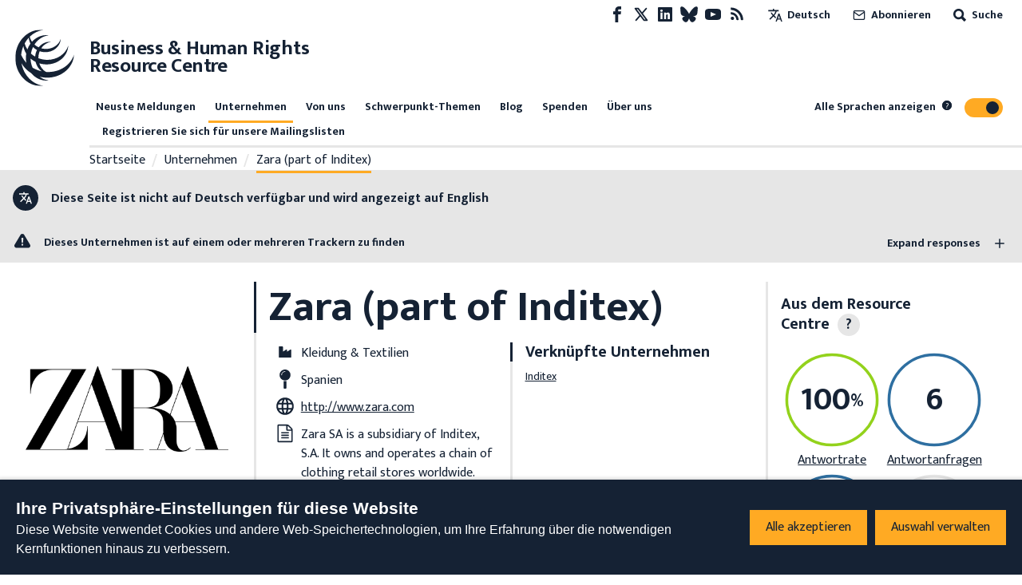

--- FILE ---
content_type: text/html; charset=utf-8
request_url: https://www.business-humanrights.org/de/unternehmen/zara-part-of-inditex/?companies=5144359
body_size: 36371
content:
<!DOCTYPE html>










<html lang="de"  >
  <head>
    <title>
      
  
    Zara (part of Inditex) - Business &amp; Human Rights Resource Centre
  

    </title>
    <meta name="viewport" content="width=device-width, initial-scale=1">
    <link rel="shortcut icon" type="image/png" href="https://www.business-humanrights.org/static/img/logo.1a41f6387d69.svg"/>
    <link href="https://fonts.googleapis.com/css?family=Mukta:400,500,700&display=swap" rel="stylesheet">
    <link href="https://fonts.googleapis.com/css?family=PT+Serif:400,700&display=swap" rel="stylesheet">
    <link href="https://fonts.googleapis.com/css2?family=Cairo:wght@400;600;700&display=swap" rel="stylesheet">

    <link href="/static/dist/css/styles.7273ab40b1ea.css" rel="stylesheet">

    <link rel="stylesheet" href="https://cdn.jsdelivr.net/npm/flatpickr/dist/flatpickr.min.css">
    <link rel="canonical" href="https://www.business-humanrights.org/de/unternehmen/zara-part-of-inditex/?companies=5144359" />

    





<meta name="viewport" content="width=device-width,initial-scale=1">
<meta itemprop="name" content="Business &amp; Human Rights Resource Centre">

<meta property="og:title" content="Zara (part of Inditex) - Business &amp; Human Rights Resource Centre" />
<meta property="og:type" content="article" />
<meta property="og:url" content="https://www.business-humanrights.org/de/unternehmen/zara-part-of-inditex/?companies=5144359" />
<meta property="og:site_name" content="Business &amp; Human Rights Resource Centre" />

<meta name="twitter:title" content="Zara (part of Inditex) - Business &amp; Human Rights Resource Centre">
<meta name="twitter:card" content="summary_large_image">





  <meta name="description" content="Check out this page via the Business and Human Rights Resource Centre" />
  <meta name="twitter:description" content="Check out this page via the Business and Human Rights Resource Centre">
  <meta itemprop="description" content="Check out this page via the Business and Human Rights Resource Centre">
  <meta property="og:description" content="Check out this page via the Business and Human Rights Resource Centre" />



  
  <meta property="og:image" content="https://media.business-humanrights.org/media/images/httpsbhrrc.contentfiles.netmediai.2e16d0ba.fill-1200x630_2W9cKhS.png" />
  <meta name="twitter:image" content="https://media.business-humanrights.org/media/images/httpsbhrrc.contentfiles.netmediai.2e16d0ba.fill-1200x630_2W9cKhS.png">
  <meta itemprop="image" content="https://media.business-humanrights.org/media/images/httpsbhrrc.contentfiles.netmediai.2e16d0ba.fill-1200x630_2W9cKhS.png">



    
    <!-- Google Tag Manager -->
    <script>
   (function(w,d,s,l,i){w[l]=w[l]||[];w[l].push({'gtm.start':
      new Date().getTime(),event:'gtm.js'});var f=d.getElementsByTagName(s)[0],
      j=d.createElement(s),dl=l!='dataLayer'?'&l='+l:'';j.async=true;j.src=
      'https://www.googletagmanager.com/gtm.js?id='+i+dl;f.parentNode.insertBefore(j,f);
      })(window,document,'script','dataLayer','GTM-KTJ4VND');
</script>

<META HTTP-EQUIV="Content-type" CONTENT="text/html; charset=UTF-8">
    <!-- End Google Tag Manager -->
    <script>
      window.dataLayer = window.dataLayer || [];
      function gtag() { window.dataLayer.push(arguments); }
      gtag('consent', 'default', {
        ad_storage: 'denied',
        analytics_storage: 'denied',
        wait_for_update: 500,
      });

    </script>
    

    
      <script src="/static/dist/jsi18n/de/djangojs.93a3df450ece.js"></script>
    

    
  
    

  
  <link rel="alternate" type="application/rss+xml" href="/de/feeds/latest-news/3/?companies=760134" />
  

  </head>

  <body  class="lang-de">
    <!-- Google Tag Manager (noscript) -->
      <noscript><iframe src="https://www.googletagmanager.com/ns.html?id=GTM-KTJ4VND"
      height="0" width="0" style="display:none;visibility:hidden"></iframe></noscript>
    <!-- End Google Tag Manager (noscript) -->
    
    <div id="sprite" style="position: absolute; width: 0; height: 0; overflow: hidden;">
      <svg xmlns="http://www.w3.org/2000/svg"><symbol id="abuses" viewBox="0 0 32 32"><title>abuses</title><path d="M3.617 27.486A2.753 2.753 0 005.973 28.8h20.053c.967 0 1.848-.491 2.357-1.314s.554-1.831.121-2.696L18.477 4.732c-.472-.945-1.422-1.532-2.478-1.532s-2.005.587-2.478 1.532L3.494 24.79a2.754 2.754 0 00.121 2.696zm.833-2.219L14.477 5.209c.295-.59.864-.942 1.523-.942s1.229.352 1.524.942l10.027 20.058c.266.532.238 1.152-.074 1.658s-.854.808-1.449.808H5.975c-.595 0-1.136-.302-1.449-.808s-.341-1.126-.075-1.658z"/><path d="M15.087 20.626h1.827a.534.534 0 00.531-.486l.724-8.095a.537.537 0 00-.531-.581h-3.276a.533.533 0 00-.531.581l.724 8.095a.534.534 0 00.531.486zm1.968-8.095l-.629 7.028h-.851l-.629-7.028h2.11zM16 21.827c-1.076 0-1.951.875-1.951 1.951s.875 1.951 1.951 1.951 1.951-.875 1.951-1.951-.875-1.951-1.951-1.951zm0 2.834a.885.885 0 010-1.768c.487 0 .884.397.884.884s-.397.884-.884.884z"/></symbol><symbol id="affiliation" viewBox="0 0 19 15"><title>affiliation</title><path d="M4.266 8.924c-.053.188-.155.361-.227.525.153-.059.319-.143.495-.185.334-.082.656-.05.898.228.24.276.236.599.123.923-.055.159-.145.306-.225.468.041-.021.085-.043.128-.067.229-.127.47-.201.734-.177.537.049.85.462.727.99-.053.229-.167.443-.237.622.146-.053.332-.145.528-.186.721-.152 1.212.377 1 1.084-.18.6-.594.973-1.194 1.144-.027.008-.053.021-.08.032h-.361c-.129-.064-.277-.104-.382-.195-.316-.274-.322-.63-.198-.994.054-.16.144-.306.221-.465-.058.03-.115.072-.178.09l-.302.092a1.284 1.284 0 01-.304.055c-.572.021-.933-.434-.798-1.002.054-.223.167-.431.237-.606-.154.055-.345.151-.546.19-.713.137-1.183-.374-.989-1.073.052-.189.154-.363.216-.504-.197.057-.424.16-.66.185-.639.066-1.036-.414-.888-1.04a1.66 1.66 0 011.42-1.235c.615-.057 1.02.464.842 1.1zM8.203 0c.032.01.063.026.096.032.637.114 1.11.473 1.49.98-.397.218-.785.428-1.169.646-.558.317-1.122.626-1.667.966-.607.378-.87.94-.77 1.655.138 1.003 1.088 1.886 2.253 1.36.534-.24 1.056-.51 1.581-.77.431-.215.853-.448 1.29-.647.157-.072.35-.1.525-.09.35.018.622.225.854.464.364.374.723.756 1.05 1.16.59.725 1.15 1.474 1.731 2.205.258.324.38.679.335 1.09-.058.54-.52.96-1.062.96-.145 0-.291-.023-.437-.036.063.465-.02.882-.421 1.167-.388.274-.813.256-1.25.08.026.475-.073.888-.494 1.138-.41.243-.832.211-1.254-.033v.17c-.033.682-.559 1.142-1.239 1.076-.287-.028-.536-.157-.769-.32-.095-.068-.142-.138-.133-.272.042-.696-.289-1.202-.891-1.382-.128-.038-.264-.051-.406-.078-.006-.362-.087-.703-.345-.98-.261-.28-.595-.394-.97-.414-.025-.868-.473-1.335-1.322-1.412l-.01-.18a1.24 1.24 0 00-1.035-1.181c-.517-.095-.973.062-1.39.354-.37.26-.634.608-.799 1.038a58.571 58.571 0 00-.134-.05L0 8.175V1.448L.037.865c.142.047.28.09.415.138.666.234 1.327.485 2 .696.272.085.57.118.855.11.394-.01.718-.238 1.04-.442.662-.42 1.34-.809 2.08-1.075C6.768.168 7.128.096 7.48 0h.723zm6.021.48c.446.228.87.502 1.324.712.296.137.623.224.946.282.427.076.852-.017 1.263-.136.418-.121.829-.268 1.243-.404v7.209c-.32.096-.64.199-.962.288-.594.166-1.16.104-1.653-.285a3.069 3.069 0 01-.527-.575c-.694-.924-1.366-1.866-2.16-2.707a18.953 18.953 0 00-1.086-1.043c-.441-.398-.95-.456-1.486-.221-.275.12-.538.269-.804.408-.662.347-1.314.715-1.988 1.036-.647.308-1.305.04-1.572-.594a1.043 1.043 0 01.303-1.224c.148-.119.31-.224.475-.316 1.17-.653 2.345-1.3 3.515-1.95.25-.14.493-.292.736-.444.804-.503 1.619-.452 2.433-.036z"/></symbol><symbol id="arrow-down" viewBox="0 0 17 19"><title>arrow-down</title><path d="M.692 10.424l7.942 7.942 8.174-7.942-2.058-2.058-4.617 4.617V.866h-3V12.75L2.75 8.366.692 10.424z" fill-rule="evenodd"/></symbol><symbol id="arrow-left" viewBox="0 0 30 28"><title>arrow-left</title><path d="M13.081 27.081L0 14 13.081.537l3.39 3.39-7.604 7.603h19.957v4.941l-19.572.002 7.219 7.219-3.39 3.39z"/></symbol><symbol id="arrow-right" viewBox="0 0 30 28"><title>arrow-right</title><path d="M16.56.919L29.641 14 16.56 27.463l-3.39-3.39 7.604-7.603H.817v-4.941l19.572-.002-7.219-7.219 3.39-3.39z"/></symbol><symbol id="arrow-up" viewBox="0 0 32 32"><title>arrow-up</title><path d="M7.609 16.943l7.057-7.057v15.448a1.333 1.333 0 002.666 0V9.886l7.057 7.057a1.332 1.332 0 101.885-1.885l-9.333-9.333-.007-.007a1.35 1.35 0 00-.425-.283 1.343 1.343 0 00-1.455.289l-9.333 9.333a1.332 1.332 0 101.885 1.885z"/></symbol><symbol id="attack-type" viewBox="0 0 16 19"><title>attack-type</title><path d="M7.773 0l7.772 4.318c0 8.637-4.318 12.955-7.772 14.682C3.455 17.273 0 12.955 0 4.318L7.773 0zm0 12.09a.863.863 0 10-.002 1.727.863.863 0 00.002-1.726zm.863-6.045H6.91v5.182h1.727V6.045z"/></symbol><symbol fill="none" id="bluesky" viewBox="0 0 24 22"><title>bluesky</title><path d="M5.202 1.654c2.752 2.111 5.712 6.393 6.798 8.69 1.087-2.297 4.046-6.579 6.798-8.69C20.783.13 24-1.05 24 2.703c0 .749-.42 6.293-.667 7.193-.856 3.13-3.978 3.927-6.755 3.444 4.854.845 6.089 3.642 3.422 6.439-5.064 5.312-7.279-1.333-7.847-3.036-.104-.312-.152-.458-.153-.334 0-.124-.05.022-.153.334-.568 1.703-2.782 8.348-7.847 3.036-2.667-2.797-1.432-5.594 3.422-6.439-2.777.483-5.899-.315-6.755-3.444C.42 8.996 0 3.452 0 2.703 0-1.05 3.217.13 5.202 1.653z" fill="currentColor"/></symbol><symbol id="burger" viewBox="0 0 32 32"><title>burger</title><path d="M28 12H4a1.333 1.333 0 000 2.666h24A1.333 1.333 0 0028 12zm0-5.333H4a1.333 1.333 0 000 2.666h24a1.333 1.333 0 000-2.666zm0 10.666H4a1.333 1.333 0 000 2.666h24a1.333 1.333 0 000-2.666zm0 5.334H4a1.333 1.333 0 000 2.666h24a1.333 1.333 0 000-2.666z"/></symbol><symbol id="chevron-down" viewBox="0 0 32 32"><title>chevron-down</title><path d="M7.057 12.943l8 8a1.332 1.332 0 001.885 0l8-8a1.332 1.332 0 10-1.885-1.885L16 18.115l-7.057-7.057a1.332 1.332 0 10-1.885 1.885z"/></symbol><symbol id="chevron-left" viewBox="0 0 32 32"><title>chevron-left</title><path d="M20.943 23.057L13.886 16l7.057-7.057a1.332 1.332 0 10-1.885-1.885l-8 8a1.332 1.332 0 000 1.885l8 8a1.332 1.332 0 101.885-1.885z"/></symbol><symbol id="chevron-right" viewBox="0 0 32 32"><title>chevron-right</title><path d="M12.943 24.943l8-8a1.332 1.332 0 000-1.885l-8-8a1.332 1.332 0 10-1.885 1.885L18.115 16l-7.057 7.057a1.332 1.332 0 101.885 1.885z"/></symbol><symbol id="chevron-up" viewBox="0 0 32 32"><title>chevron-up</title><path d="M24.943 19.057l-8-8a1.332 1.332 0 00-1.885 0l-8 8a1.332 1.332 0 101.885 1.885L16 13.885l7.057 7.057a1.332 1.332 0 101.885-1.885z"/></symbol><symbol id="clock" viewBox="0 0 19 19"><title>Clock icon</title><path d="M9.5 19c5.245 0 9.5-4.255 9.5-9.5S14.745 0 9.5 0 0 4.255 0 9.5 4.255 19 9.5 19zm0-2.77A6.736 6.736 0 012.77 9.5c0-3.71 3.02-6.73 6.73-6.73 3.71 0 6.73 3.02 6.73 6.73 0 3.71-3.02 6.73-6.73 6.73zm1.188-5.147a.39.39 0 00.395-.396V5.146a.39.39 0 00-.396-.396h-.791a.39.39 0 00-.396.396V9.5H6.73a.39.39 0 00-.397.396v.791a.39.39 0 00.396.396h3.958z" fill-rule="evenodd"/></symbol><symbol id="close" viewBox="0 0 32 32"><title>close</title><path d="M7.057 8.943L14.114 16l-7.057 7.057a1.332 1.332 0 101.885 1.885l7.057-7.057 7.057 7.057a1.332 1.332 0 101.885-1.885L17.884 16l7.057-7.057a1.332 1.332 0 10-1.885-1.885l-7.057 7.057-7.057-7.057a1.332 1.332 0 10-1.885 1.885z"/></symbol><symbol id="delete" viewBox="0 0 32 32"><title>delete</title><path d="M24 9.333v17.333a1.324 1.324 0 01-.391.942 1.331 1.331 0 01-.942.391H9.334a1.324 1.324 0 01-.942-.391 1.331 1.331 0 01-.391-.942V9.333zm-1.333-2.666V5.334a3.997 3.997 0 00-4-4.001h-5.333a3.997 3.997 0 00-4 4v1.333H4.001a1.333 1.333 0 000 2.666h1.333v17.333a3.997 3.997 0 004 4.001h13.333a3.997 3.997 0 004.001-4V9.333h1.333a1.333 1.333 0 000-2.666zM12 6.667V5.334a1.324 1.324 0 01.391-.942 1.331 1.331 0 01.942-.391h5.333a1.324 1.324 0 01.942.391 1.331 1.331 0 01.391.942v1.333zm0 8v8a1.333 1.333 0 002.666 0v-8a1.333 1.333 0 00-2.666 0zm5.333 0v8a1.333 1.333 0 002.666 0v-8a1.333 1.333 0 00-2.666 0z"/></symbol><symbol id="development-poverty" viewBox="0 0 32 32"><title>development-poverty</title><path d="M26.971 26.514H5.485V5.028a.456.456 0 10-.914 0v21.943c0 .253.204.457.457.457h21.943a.456.456 0 100-.914z"/><path d="M25.443 8.927a.457.457 0 10.823-.399L25.139 6.2a.459.459 0 00-.611-.213L22.2 7.114a.457.457 0 00.399.824l1.252-.606-3.592 8.683c-.049-.004-.096-.015-.146-.015-.691 0-1.286.389-1.597.956l-4.84-2.42a1.831 1.831 0 00-1.792-2.193 1.83 1.83 0 00-1.829 1.829c0 .471.184.897.478 1.222l-2.597 5.195c-.056-.005-.109-.017-.166-.017-1.008 0-1.829.82-1.829 1.829s.82 1.829 1.829 1.829 1.829-.82 1.829-1.829c0-.624-.315-1.175-.794-1.505l2.499-4.998a1.8 1.8 0 00.58.103c.556 0 1.048-.254 1.383-.646l5.02 2.51a1.828 1.828 0 001.825 1.793c1.008 0 1.829-.82 1.829-1.829 0-.634-.324-1.192-.815-1.52l3.635-8.787.681 1.406zM7.771 23.314a.915.915 0 010-1.828.915.915 0 010 1.828zm4.115-8.228a.915.915 0 010-1.828.915.915 0 010 1.828zm8.228 3.657a.915.915 0 010-1.828.915.915 0 010 1.828z"/></symbol><symbol id="discrimination" viewBox="0 0 32 32"><title>discrimination</title><path d="M21.165 6.909c-.292 0-.567.072-.809.198v-.949a1.77 1.77 0 00-1.769-1.769c-.327 0-.633.091-.896.247a1.772 1.772 0 00-1.697-1.274 1.77 1.77 0 00-1.695 1.266 1.751 1.751 0 00-.883-.238 1.77 1.77 0 00-1.769 1.769v4.976a2.567 2.567 0 00-1.618-.574.962.962 0 00-.96.96v6.617c0 1.547 1.075 3.218 2.521 4.266.024.025.05.048.08.068.003.002.293.198.293.47v5.216a.48.48 0 00.96 0v-5.021c.344.133.694.232 1.047.28a.482.482 0 00.54-.411.479.479 0 00-.411-.54c-.627-.085-1.257-.356-1.828-.743a.819.819 0 00-.07-.05c-1.232-.864-2.173-2.271-2.173-3.535v-6.617a1.62 1.62 0 011.618 1.619v2.543c0 .256.201.463.453.477l.024.003c.096.001 2.36.063 2.86 3.044a.48.48 0 10.947-.159c-.485-2.891-2.414-3.609-3.324-3.787V6.159a.81.81 0 011.618 0v5.808a.48.48 0 00.96 0V5.131a.81.81 0 011.618 0v6.836c0 .265.215.48.48.48l.008-.001.008.001a.48.48 0 00.48-.48V6.159a.81.81 0 011.618 0v7.275a.48.48 0 00.96 0V8.679a.81.81 0 011.618 0v7.943c0 4.389-3.636 5.727-4.051 5.866a.48.48 0 00.304.91 6.782 6.782 0 001.597-.789v5.55a.48.48 0 00.96 0v-5.876c0-.355.176-.603.253-.694 1.091-1.154 1.897-2.801 1.897-4.967V8.679a1.77 1.77 0 00-1.769-1.769z"/></symbol><symbol id="dollar" viewBox="0 0 32 32"><title>dollar</title><path d="M24.321 21.161c0 3.642-2.607 6.518-6.393 7.143v3.125c0 .321-.25.571-.571.571h-2.41a.575.575 0 01-.571-.571v-3.125c-4.178-.59-6.464-3.089-6.553-3.197a.592.592 0 01-.035-.733l1.839-2.41c.089-.125.25-.197.41-.214s.321.035.429.161c.035.018 2.536 2.41 5.696 2.41 1.75 0 3.642-.928 3.642-2.946 0-1.714-2.107-2.553-4.518-3.518-3.214-1.267-7.214-2.875-7.214-7.358 0-3.286 2.571-6 6.304-6.714V.571c0-.321.267-.571.571-.571h2.41c.321 0 .571.25.571.571v3.143c3.625.41 5.553 2.375 5.625 2.447a.573.573 0 01.089.679l-1.447 2.607a.529.529 0 01-.41.286.593.593 0 01-.482-.125c-.018-.018-2.178-1.928-4.857-1.928-2.267 0-3.839 1.125-3.839 2.75 0 1.893 2.178 2.733 4.714 3.714 3.286 1.267 7 2.714 7 7.018z"/></symbol><symbol id="download" viewBox="0 0 32 32"><title>download</title><path d="M26.667 20v5.333a1.324 1.324 0 01-.391.942 1.331 1.331 0 01-.942.391H6.667a1.324 1.324 0 01-.942-.391 1.331 1.331 0 01-.391-.942V20a1.333 1.333 0 00-2.666 0v5.333a3.997 3.997 0 004 4.001h18.667a3.997 3.997 0 004.001-4v-5.333a1.333 1.333 0 00-2.666 0zm-9.334-3.219V4a1.333 1.333 0 00-2.666 0v12.781l-4.391-4.391a1.332 1.332 0 10-1.885 1.885l6.667 6.667.008.008a1.324 1.324 0 00.927.382h.015a1.344 1.344 0 00.935-.39l6.667-6.667a1.332 1.332 0 10-1.885-1.885z"/></symbol><symbol id="email" viewBox="0 0 32 32"><title>email</title><path d="M4 10.561l11.236 7.865c.453.313 1.06.328 1.529 0L28 10.561V24a1.312 1.312 0 01-.393.94 1.312 1.312 0 01-.94.393H5.334a1.312 1.312 0 01-.94-.393 1.312 1.312 0 01-.393-.94zM1.333 8.016V24c0 .537.108 1.053.303 1.524.204.492.503.933.871 1.303s.811.668 1.303.871a3.98 3.98 0 001.524.303h21.333a3.98 3.98 0 001.524-.303c.492-.204.933-.503 1.303-.871s.668-.811.871-1.303A3.98 3.98 0 0030.668 24V7.977a3.976 3.976 0 00-.303-1.5c-.204-.492-.503-.933-.871-1.303s-.811-.668-1.303-.871a3.962 3.962 0 00-1.524-.304H5.334a3.98 3.98 0 00-1.524.303 4.05 4.05 0 00-1.303.871 3.996 3.996 0 00-1.174 2.804V8zm26.526-.611L16 15.705l-11.859-8.3c.064-.127.149-.244.251-.345.127-.127.275-.227.439-.293.155-.064.324-.1.503-.1h21.333a1.312 1.312 0 01.94.393c.101.101.187.219.251.345z"/></symbol><symbol id="environment" viewBox="0 0 32 32"><title>environment</title><path d="M26.514 26.057h-3.703V22.4c2.56-.137 3.886-1.509 3.886-4.069 0-2.88-1.737-7.269-4.343-7.269s-4.343 4.343-4.343 7.269c0 2.56 1.28 3.931 3.886 4.069v3.657h-10.24v-5.531c3.657-.137 5.44-1.966 5.44-5.531 0-3.977-2.469-9.966-5.897-9.966S5.303 11.018 5.303 15.04c0 3.566 1.783 5.394 5.44 5.531v5.486H5.486c-.274 0-.457.183-.457.457s.183.457.457.457h21.029c.274 0 .457-.183.457-.457s-.183-.457-.457-.457zM11.2 10.011c-.274 0-.457.183-.457.457v2.926l-1.509-1.509c-.183-.183-.457-.183-.64 0s-.183.457 0 .64l2.194 2.194v2.103l-1.509-1.509c-.183-.183-.457-.183-.64 0s-.183.457 0 .64l2.194 2.194v1.554c-3.109-.137-4.526-1.554-4.526-4.617 0-3.977 2.423-9.097 4.983-9.097s4.983 5.12 4.983 9.097c0 3.063-1.417 4.48-4.526 4.617v-1.554l2.194-2.194c.183-.183.183-.457 0-.64s-.457-.183-.64 0l-1.509 1.509v-2.103l2.194-2.194c.183-.183.183-.457 0-.64s-.457-.183-.64 0l-1.509 1.509v-2.926c-.183-.229-.366-.457-.64-.457zm11.154 4.618c-.274 0-.457.183-.457.457v1.737L21.028 16c-.183-.183-.457-.183-.64 0s-.183.457 0 .64l1.509 1.509v1.143l-.869-.869c-.183-.183-.457-.183-.64 0s-.183.457 0 .64l1.509 1.509v.914c-2.057-.137-2.971-1.097-2.971-3.154 0-2.789 1.646-6.354 3.429-6.354s3.429 3.566 3.429 6.354c0 2.057-.914 3.017-2.971 3.154v-.914l1.509-1.509c.183-.183.183-.457 0-.64s-.457-.183-.64 0l-.869.869v-1.143l1.509-1.509c.183-.183.183-.457 0-.64s-.457-.183-.64 0l-.869.869v-1.783a.491.491 0 00-.457-.457z"/><path d="M20.206 9.554c1.051 0 1.92-.869 1.92-1.92s-.869-1.92-1.92-1.92-1.92.823-1.92 1.92.869 1.92 1.92 1.92zm0-2.971c.549 0 1.006.457 1.006 1.006s-.457 1.006-1.006 1.006S19.2 8.138 19.2 7.589s.457-1.006 1.006-1.006z"/></symbol><symbol id="external-link" viewBox="0 0 17 17"><title>external-link</title><path d="M14.167 14.167H2.833V2.876l2.834-.043V0H0v17h17V9.917h-2.833v4.25zM8.5 0l2.833 2.833-6.032 6.032L8.134 11.7l6.032-6.032L17 8.5V0H8.5z" fill-rule="evenodd"/></symbol><symbol id="facebook" viewBox="0 0 32 32"><title>facebook</title><path d="M19 6h5V0h-5c-3.86 0-7 3.14-7 7v3H8v6h4v16h6V16h5l1-6h-6V7c0-.542.458-1 1-1z"/></symbol><symbol id="filter" viewBox="0 0 22 28"><title>filter</title><path d="M21.922 4.609a.984.984 0 01-.219 1.094L14 13.406V25c0 .406-.25.766-.609.922A1.158 1.158 0 0113 26a.932.932 0 01-.703-.297l-4-4A.996.996 0 018 21v-7.594L.297 5.703a.984.984 0 01-.219-1.094C.234 4.25.594 4 1 4h20c.406 0 .766.25.922.609z"/></symbol><symbol fill="none" id="flag" viewBox="0 0 19 21"><title>flag</title><path d="M0 20.542V0h10.875l.483 2.417h6.767V14.5H9.667l-.484-2.417H2.417v8.459H0z" fill="#E11B41"/></symbol><symbol id="gender" viewBox="0 0 19 16"><title>gender</title><path d="M18.408 4.182a.104.104 0 010-.048.688.688 0 00-.256-.36l-.072-.048-.216-.096h-.096l-2.823-.64a.815.815 0 00-.312 1.6l1.36.272-1.208 1.216a5.543 5.543 0 00-1.976-1.104A5.6 5.6 0 102.563 8.67l-.632.623-.56-.543A.803.803 0 00.235 9.885l.576.544-.568.56a.8.8 0 000 1.136.8.8 0 001.136 0l.56-.568.568.568a.8.8 0 001.128-1.136l-.56-.56.568-.576a5.543 5.543 0 001.967 1.072A5.6 5.6 0 1015.857 7.23l1.271-1.264.272 1.36a.8.8 0 00.8.648h.152a.8.8 0 00.632-.944l-.576-2.848zM8.378 7.518a4 4 0 012.751-1.168 4 4 0 01-3.839 3.2 4.055 4.055 0 011.088-2.032zm-4-4.8A4 4 0 0111.13 4.75a5.6 5.6 0 00-3.88 1.64 5.647 5.647 0 00-1.536 2.871 4.167 4.167 0 01-1.335-.88 4 4 0 010-5.662zm9.663 10.463a4 4 0 01-6.75-2.032 5.6 5.6 0 003.918-1.6 5.647 5.647 0 001.536-2.871c.498.204.952.503 1.336.88a4 4 0 010 5.663l-.04-.04z"/></symbol><symbol id="globe-blue" viewBox="0 0 19 19"><title>globe</title><path d="M14.5 5a9.5 9.5 0 110 19 9.5 9.5 0 010-19zm-3.572 14.598l.093.218a7.8 7.8 0 001.053 1.783c.61.208 1.256.34 1.926.385v-1.991a15.495 15.495 0 01-3.072-.395zm7.143 0l-.137.032a15.49 15.49 0 01-2.933.362v1.992a7.468 7.468 0 001.926-.385c.435-.539.824-1.217 1.144-2.002zm-9.826-.958l.02.03a7.541 7.541 0 002.095 2.085 11.08 11.08 0 01-.62-1.494 11.198 11.198 0 01-1.495-.621zm12.51 0l-.158.078c-.417.202-.864.384-1.336.543-.18.533-.388 1.033-.621 1.494a7.54 7.54 0 002.115-2.115zM14 15l-3.992.001a14.18 14.18 0 00.529 3.462c1.04.3 2.211.489 3.463.529V15zm4.992.001L15 15l.001 3.992a14.18 14.18 0 003.462-.529c.3-1.04.489-2.21.529-3.462zm-9.984 0H7.016c.045.67.177 1.316.385 1.926.539.435 1.217.824 2.002 1.144a15.418 15.418 0 01-.395-3.07zm12.976 0h-1.992a15.495 15.495 0 01-.394 3.071c.784-.321 1.462-.71 2.001-1.146.208-.61.34-1.255.385-1.925zM9.402 10.928l-.218.093a7.8 7.8 0 00-1.783 1.053A7.486 7.486 0 007.016 14h1.991c.033-1.082.17-2.116.395-3.072zm4.598-.92a14.18 14.18 0 00-3.463.529c-.3 1.04-.489 2.211-.529 3.463H14zm1.001 0L15 14h3.992a14.18 14.18 0 00-.529-3.463 14.18 14.18 0 00-3.462-.529zm4.596.92l.033.138c.206.918.332 1.904.363 2.934h1.99a7.468 7.468 0 00-.384-1.927c-.539-.435-1.217-.824-2.002-1.144zM10.36 8.246l-.03.02a7.541 7.541 0 00-2.085 2.095c.46-.233.961-.442 1.494-.62.18-.534.388-1.034.621-1.495zm8.28 0l.078.158c.202.417.384.864.543 1.336.533.18 1.033.388 1.494.621a7.54 7.54 0 00-2.115-2.115zM14 7.016a7.468 7.468 0 00-1.927.385c-.435.539-.824 1.217-1.144 2.002A15.43 15.43 0 0114 9.007zm1 0l.001 1.992c1.081.032 2.115.17 3.071.394-.321-.784-.71-1.462-1.146-2.001a7.486 7.486 0 00-1.925-.385z" transform="translate(-5 -5)" fill="currentColor" fill-rule="evenodd"/></symbol><symbol id="globe" viewBox="0 0 19 19"><title>globe</title><path d="M14.5 5a9.5 9.5 0 110 19 9.5 9.5 0 010-19zm-3.572 14.598l.093.218a7.8 7.8 0 001.053 1.783c.61.208 1.256.34 1.926.385v-1.991a15.495 15.495 0 01-3.072-.395zm7.143 0l-.137.032a15.49 15.49 0 01-2.933.362v1.992a7.468 7.468 0 001.926-.385c.435-.539.824-1.217 1.144-2.002zm-9.826-.958l.02.03a7.541 7.541 0 002.095 2.085 11.08 11.08 0 01-.62-1.494 11.198 11.198 0 01-1.495-.621zm12.51 0l-.158.078c-.417.202-.864.384-1.336.543-.18.533-.388 1.033-.621 1.494a7.54 7.54 0 002.115-2.115zM14 15l-3.992.001a14.18 14.18 0 00.529 3.462c1.04.3 2.211.489 3.463.529V15zm4.992.001L15 15l.001 3.992a14.18 14.18 0 003.462-.529c.3-1.04.489-2.21.529-3.462zm-9.984 0H7.016c.045.67.177 1.316.385 1.926.539.435 1.217.824 2.002 1.144a15.418 15.418 0 01-.395-3.07zm12.976 0h-1.992a15.495 15.495 0 01-.394 3.071c.784-.321 1.462-.71 2.001-1.146.208-.61.34-1.255.385-1.925zM9.402 10.928l-.218.093a7.8 7.8 0 00-1.783 1.053A7.486 7.486 0 007.016 14h1.991c.033-1.082.17-2.116.395-3.072zm4.598-.92a14.18 14.18 0 00-3.463.529c-.3 1.04-.489 2.211-.529 3.463H14zm1.001 0L15 14h3.992a14.18 14.18 0 00-.529-3.463 14.18 14.18 0 00-3.462-.529zm4.596.92l.033.138c.206.918.332 1.904.363 2.934h1.99a7.468 7.468 0 00-.384-1.927c-.539-.435-1.217-.824-2.002-1.144zM10.36 8.246l-.03.02a7.541 7.541 0 00-2.085 2.095c.46-.233.961-.442 1.494-.62.18-.534.388-1.034.621-1.495zm8.28 0l.078.158c.202.417.384.864.543 1.336.533.18 1.033.388 1.494.621a7.54 7.54 0 00-2.115-2.115zM14 7.016a7.468 7.468 0 00-1.927.385c-.435.539-.824 1.217-1.144 2.002A15.43 15.43 0 0114 9.007zm1 0l.001 1.992c1.081.032 2.115.17 3.071.394-.321-.784-.71-1.462-1.146-2.001a7.486 7.486 0 00-1.925-.385z" transform="translate(-5 -5)" fill="#2E6FA1" fill-rule="evenodd"/></symbol><symbol id="groups" viewBox="0 0 32 32"><title>groups</title><path d="M11.901 14.315h8.198a.533.533 0 00.533-.533v-2.845a1.948 1.948 0 00-1.946-1.946h-5.372a1.948 1.948 0 00-1.946 1.946v2.845c0 .295.239.533.533.533zm.533-3.379c0-.485.395-.88.88-.88h5.372c.485 0 .88.395.88.88v2.311h-1.035v-.881a.533.533 0 10-1.066 0v.881h-2.929v-.881a.533.533 0 10-1.066 0v.881h-1.035v-2.311zm.874-5.548c0 1.484 1.208 2.692 2.692 2.692s2.692-1.207 2.692-2.692S17.484 2.696 16 2.696s-2.692 1.207-2.692 2.692zm4.317 0c0 .896-.729 1.625-1.625 1.625s-1.625-.729-1.625-1.625.729-1.625 1.625-1.625 1.625.729 1.625 1.625zM29.333 28.77v-2.845a1.948 1.948 0 00-1.946-1.946h-5.373a1.948 1.948 0 00-1.946 1.946v2.845c0 .295.239.533.533.533H28.8a.533.533 0 00.533-.533zm-1.066-.533h-1.035v-.881a.533.533 0 10-1.066 0v.881h-2.929v-.881a.533.533 0 10-1.066 0v.881h-1.035v-2.311c0-.485.395-.88.88-.88h5.373c.485 0 .88.395.88.88v2.311zm-6.258-7.86c0 1.484 1.208 2.692 2.692 2.692s2.692-1.207 2.692-2.692-1.208-2.692-2.692-2.692a2.695 2.695 0 00-2.692 2.692zm4.317 0c0 .896-.729 1.625-1.625 1.625s-1.625-.729-1.625-1.625.729-1.625 1.625-1.625 1.625.729 1.625 1.625zM3.2 29.304h8.199a.533.533 0 00.533-.533v-2.845a1.948 1.948 0 00-1.946-1.946H4.613a1.948 1.948 0 00-1.946 1.946v2.845c0 .295.239.533.533.533zm.533-3.378c0-.485.395-.88.88-.88h5.373c.485 0 .88.395.88.88v2.311H9.831v-.881a.533.533 0 10-1.066 0v.881H5.836v-.881a.533.533 0 10-1.066 0v.881H3.735v-2.311zm.875-5.549c0 1.484 1.208 2.692 2.692 2.692s2.692-1.207 2.692-2.692-1.208-2.692-2.692-2.692a2.695 2.695 0 00-2.692 2.692zm4.316 0c0 .896-.729 1.625-1.625 1.625s-1.625-.729-1.625-1.625.729-1.625 1.625-1.625 1.625.729 1.625 1.625zm4.659 1.49L16 19.449l2.417 2.418a.532.532 0 10.754-.754l-2.638-2.639v-2.932a.533.533 0 10-1.066 0v2.932l-2.638 2.639a.534.534 0 00.754.754z"/></symbol><symbol id="health" viewBox="0 0 32 32"><title>health</title><path d="M10.49 5.44c-3.447.08-6.53 2.795-6.53 6.86 0 1.147.174 2.196.48 3.15H2.551a.64.64 0 000 1.28h8.811a.642.642 0 00.588-.386l.002-.004 1.12-2.58 2.47 6.39a.641.641 0 001.168.054l.002-.004 2.54-5.35.86 1.55a.64.64 0 00.56.33h2.939a.64.64 0 100-1.28h-2.56l-1.28-2.3a.64.64 0 00-1.138.027l-.002.004-2.43 5.13-2.5-6.47a.642.642 0 00-.662-.41h.003a.639.639 0 00-.528.386l-.002.004-1.57 3.63h-5.14a8.757 8.757 0 01-.56-3.15c0-3.434 2.46-5.515 5.27-5.58 1.685-.039 3.509.663 5.01 2.38a.64.64 0 00.959.001l.001-.001c2.002-2.289 4.561-2.79 6.63-2.1s3.65 2.553 3.65 5.3c0 3.489-1.722 5.718-4.02 7.66-2.145 1.813-4.755 3.297-6.75 5.12-2.717-2.484-6.564-4.363-8.82-7.24a.64.64 0 00-1.008.791l-.001-.001c2.654 3.383 6.937 5.315 9.39 7.74a.64.64 0 00.9 0c1.833-1.812 4.674-3.372 7.11-5.43 1.383-1.169 2.632-2.532 3.46-4.21h2.429a.64.64 0 100-1.28h-1.9c.311-.952.49-1.997.49-3.15 0-3.252-1.965-5.658-4.52-6.51-2.392-.798-5.289-.224-7.54 2.01-1.644-1.619-3.609-2.403-5.49-2.36z"/></symbol><symbol id="industry" viewBox="0 0 29 29"><title>C4067174-3DD9-4B9E-AD64-284FDAAE6338@1x</title><path d="M6 23a1 1 0 01-1-1V7a1 1 0 011-1h4.333a1 1 0 011 1v7l4.8-3.031a1 1 0 011.534.845V14l4.799-3.031a1 1 0 011.534.845V22a1 1 0 01-1 1H6z" fill-rule="evenodd"/></symbol><symbol id="information-outline" viewBox="0 0 32 32"><title>information-outline</title><path d="M5.159 26.841A15.291 15.291 0 01.478 15.812C.478 7.344 7.343.479 15.811.479c4.328 0 8.237 1.793 11.025 4.677l.004.004a15.28 15.28 0 014.304 10.652c0 8.468-6.865 15.333-15.333 15.333-4.14 0-7.898-1.641-10.657-4.308l.004.004zm19.52-2.162A12.235 12.235 0 0028.274 16c0-6.778-5.495-12.274-12.274-12.274a12.237 12.237 0 00-8.679 3.595A12.235 12.235 0 003.726 16c0 6.778 5.495 12.274 12.274 12.274 3.389 0 6.458-1.374 8.679-3.595zm-10.212-7.146v-3.067h3.067v9.2h-3.067v-6.133zm0-9.2h3.067V11.4h-3.067V8.333z"/></symbol><symbol id="information" viewBox="0 0 32 32"><title>information</title><path d="M27.607 7.443c.614.614 1.128 1.84 1.128 2.719v19.102c0 .879-.713 1.592-1.592 1.592H4.857a1.592 1.592 0 01-1.592-1.592V2.734c0-.879.713-1.592 1.592-1.592h14.857c.879 0 2.106.514 2.719 1.128zm-7.362-4.045v6.234h6.234c-.099-.282-.249-.563-.365-.68l-5.19-5.19c-.117-.117-.398-.265-.68-.365zm6.368 25.337V11.756h-6.898a1.592 1.592 0 01-1.592-1.592V3.266H5.388v25.47h21.224zM9.633 14.408c0-.298.232-.53.53-.53h11.673c.298 0 .53.232.53.53v1.062c0 .298-.232.53-.53.53H10.163a.523.523 0 01-.53-.53v-1.062zm12.204 3.714c.298 0 .53.232.53.53v1.062c0 .298-.232.53-.53.53H10.164a.523.523 0 01-.53-.53v-1.062c0-.298.232-.53.53-.53h11.673zm0 4.245c.298 0 .53.232.53.53v1.062c0 .298-.232.53-.53.53H10.164a.523.523 0 01-.53-.53v-1.062c0-.298.232-.53.53-.53h11.673z"/></symbol><symbol id="instagram" viewBox="0 0 32 32"><title>instagram</title><path d="M16 2.881c4.275 0 4.781.019 6.462.094 1.563.069 2.406.331 2.969.55a4.952 4.952 0 011.837 1.194 5.015 5.015 0 011.2 1.838c.219.563.481 1.412.55 2.969.075 1.688.094 2.194.094 6.463s-.019 4.781-.094 6.463c-.069 1.563-.331 2.406-.55 2.969a4.94 4.94 0 01-1.194 1.837 5.02 5.02 0 01-1.837 1.2c-.563.219-1.413.481-2.969.55-1.688.075-2.194.094-6.463.094s-4.781-.019-6.463-.094c-1.563-.069-2.406-.331-2.969-.55a4.952 4.952 0 01-1.838-1.194 5.02 5.02 0 01-1.2-1.837c-.219-.563-.481-1.413-.55-2.969-.075-1.688-.094-2.194-.094-6.463s.019-4.781.094-6.463c.069-1.563.331-2.406.55-2.969a4.964 4.964 0 011.194-1.838 5.015 5.015 0 011.838-1.2c.563-.219 1.412-.481 2.969-.55 1.681-.075 2.188-.094 6.463-.094zM16 0c-4.344 0-4.887.019-6.594.094-1.7.075-2.869.35-3.881.744-1.056.412-1.95.956-2.837 1.85a7.833 7.833 0 00-1.85 2.831C.444 6.538.169 7.7.094 9.4.019 11.113 0 11.656 0 16s.019 4.887.094 6.594c.075 1.7.35 2.869.744 3.881.413 1.056.956 1.95 1.85 2.837a7.82 7.82 0 002.831 1.844c1.019.394 2.181.669 3.881.744 1.706.075 2.25.094 6.594.094s4.888-.019 6.594-.094c1.7-.075 2.869-.35 3.881-.744 1.05-.406 1.944-.956 2.831-1.844s1.438-1.781 1.844-2.831c.394-1.019.669-2.181.744-3.881.075-1.706.094-2.25.094-6.594s-.019-4.887-.094-6.594c-.075-1.7-.35-2.869-.744-3.881a7.506 7.506 0 00-1.831-2.844A7.82 7.82 0 0026.482.843C25.463.449 24.301.174 22.601.099c-1.712-.081-2.256-.1-6.6-.1z"/><path d="M16 7.781c-4.537 0-8.219 3.681-8.219 8.219s3.681 8.219 8.219 8.219 8.219-3.681 8.219-8.219A8.221 8.221 0 0016 7.781zm0 13.55a5.331 5.331 0 110-10.663 5.331 5.331 0 010 10.663zM26.462 7.456a1.919 1.919 0 11-3.838 0 1.919 1.919 0 013.838 0z"/></symbol><symbol id="investment-trade-globalisation" viewBox="0 0 32 32"><title>investment-trade-globalisation</title><path d="M25.811 15.496c.027-.321.045-.644.045-.968 0-6.246-5.082-11.328-11.328-11.328S3.2 8.282 3.2 14.528c0 6.246 5.082 11.328 11.328 11.328.322 0 .646-.018.968-.045a7.37 7.37 0 005.92 2.989c4.072 0 7.384-3.313 7.384-7.384a7.37 7.37 0 00-2.989-5.92zm-11.816 9.227c-1.461-.345-2.753-2.078-3.552-4.534a11.953 11.953 0 013.552-.693v5.227zm0-6.294c-1.329.054-2.63.302-3.843.735a18.989 18.989 0 01-.543-4.103h4.386v3.368zm-4.386-4.434a18.98 18.98 0 01.543-4.103c1.213.434 2.514.681 3.843.735v3.368H9.609zm5.452-9.662c1.461.345 2.753 2.079 3.553 4.534a11.953 11.953 0 01-3.553.693V4.333zM13.995 9.56a11.934 11.934 0 01-3.553-.693c.799-2.456 2.091-4.19 3.553-4.534V9.56zm1.066 1.067a13.023 13.023 0 003.843-.735c.314 1.251.505 2.641.543 4.103h-4.386v-3.368zm5.453 3.368a20.053 20.053 0 00-.601-4.516 11.406 11.406 0 002.468-1.544 10.207 10.207 0 012.382 6.059h-4.248zm-.903-5.545c-.51-1.538-1.209-2.814-2.044-3.724a10.264 10.264 0 014.082 2.43c-.619.501-1.3.94-2.039 1.293zm-10.166 0a10.302 10.302 0 01-2.039-1.293 10.26 10.26 0 014.082-2.43c-.834.91-1.534 2.186-2.043 3.724zm-.301 1.029a20.044 20.044 0 00-.601 4.515H4.294c.119-2.3.989-4.402 2.382-6.059.743.61 1.571 1.13 2.468 1.544zm-.602 5.582c.038 1.626.249 3.151.601 4.515-.898.413-1.725.934-2.468 1.544a10.207 10.207 0 01-2.382-6.059h4.249zm.903 5.545c.51 1.538 1.209 2.814 2.043 3.723a10.27 10.27 0 01-4.082-2.43c.619-.501 1.3-.94 2.039-1.293zm5.616-5.545h2.612a7.42 7.42 0 00-2.612 2.613v-2.613zm6.355 12.672c-3.483 0-6.317-2.834-6.317-6.317s2.834-6.318 6.317-6.318 6.317 2.834 6.317 6.318a6.324 6.324 0 01-6.317 6.317z"/><path d="M22.691 19.552h1.067a2.342 2.342 0 00-1.809-2.275v-.658h-1.067v.658c-1.034.243-1.808 1.168-1.808 2.275s.774 2.032 1.808 2.275v2.497a1.277 1.277 0 01-.742-1.155h-1.067c0 1.107.774 2.032 1.808 2.275v.769h1.067v-.768c1.034-.243 1.809-1.168 1.809-2.275s-.774-2.032-1.809-2.275v-2.497c.437.203.742.643.742 1.155zm-2.55 0c0-.512.305-.952.742-1.155v2.309a1.275 1.275 0 01-.742-1.154zm2.55 3.617c0 .512-.305.952-.742 1.155v-2.309c.437.203.742.642.742 1.154z"/></symbol><symbol id="issues" viewBox="0 0 20 18"><title>issues</title><path d="M24.618 19.533L17.315 7.305A2.65 2.65 0 0015 6a2.65 2.65 0 00-2.315 1.305L5.382 19.533c-.506.842-.506 1.852-.022 2.715a2.655 2.655 0 002.337 1.368h14.606a2.63 2.63 0 002.337-1.368c.484-.863.484-1.873-.022-2.715zM15 20.754a1.132 1.132 0 01-1.137-1.137c0-.631.506-1.136 1.137-1.136s1.137.505 1.137 1.136c0 .632-.506 1.137-1.137 1.137zm1.22-8.65l-.4 4.693a.82.82 0 01-.883.737c-.4-.042-.716-.358-.737-.737l-.4-4.693a1.226 1.226 0 012.442-.21c-.021.062-.021.146-.021.21z" transform="translate(-5 -6)"/></symbol><symbol fill="none" id="know-the-chain-logo" viewBox="0 0 410 320"><title>know-the-chain-logo</title><mask id="a" fill="#fff"><path d="M0 0h410v320H0V0z"/></mask><path d="M0 0h410v320H0V0z" fill="#fff" fill-opacity=".85"/><path d="M3 320V0h-6v320h6z" fill="#FFCB05" mask="url(#a)"/><g clip-path="url(#clip0_580_1387)"><mask id="b" style="mask-type:luminance" maskUnits="userSpaceOnUse" x="40" y="118" width="330" height="84"><path d="M369.997 118.165H40v83.667h329.997v-83.667z" fill="#fff"/></mask><g mask="url(#b)"><path d="M84.646 133.003a1.76 1.76 0 01-1.09 1.63 1.76 1.76 0 01-.676.133h-2.551a1.754 1.754 0 01-1.628-1.089 1.76 1.76 0 01-.133-.674l-.924-13.071a1.765 1.765 0 011.767-1.764h4.387a1.761 1.761 0 011.632 1.088c.088.214.134.444.134.676l-.918 13.071z" fill="#575756"/><path d="M82.882 185.231h-2.55a1.759 1.759 0 00-1.766 1.761l-.919 13.079a1.763 1.763 0 001.764 1.758h4.39a1.77 1.77 0 001.246-.514 1.763 1.763 0 00.517-1.244l-.92-13.079a1.76 1.76 0 00-1.762-1.761z" fill="#FFD544"/><path d="M75.228 133.592a1.76 1.76 0 01-1.052 2.263l-2.397.87a1.765 1.765 0 01-2.263-1.054l-5.344-11.969a1.767 1.767 0 011.057-2.263l4.122-1.499a1.772 1.772 0 011.35.057 1.765 1.765 0 01.913.995l3.614 12.6z" fill="#575756"/><path d="M87.984 186.406a1.767 1.767 0 011.054-2.264l2.395-.87a1.765 1.765 0 012.263 1.055l5.335 11.968a1.774 1.774 0 01-1.057 2.266l-4.122 1.502a1.767 1.767 0 01-2.263-1.058l-3.605-12.599z" fill="#FC0"/><path d="M66.583 137.364a1.773 1.773 0 01-.218 2.49l-1.953 1.638a1.767 1.767 0 01-2.487-.218l-9.105-9.424a1.757 1.757 0 01-.214-1.949 1.76 1.76 0 01.431-.537l3.35-2.821a1.767 1.767 0 012.488.217l7.708 10.604z" fill="#878787"/><path d="M96.629 182.633a1.771 1.771 0 01-.407-1.289 1.77 1.77 0 01.624-1.198l1.954-1.638a1.767 1.767 0 012.486.218l9.103 9.421a1.764 1.764 0 01-.215 2.486l-3.349 2.822a1.77 1.77 0 01-2.489-.221l-7.707-10.601z" fill="#FC0"/><path d="M59.746 143.869a1.765 1.765 0 01.645 2.411l-1.273 2.208a1.773 1.773 0 01-1.761.866 1.76 1.76 0 01-.653-.222l-11.787-5.737a1.764 1.764 0 01-.645-2.411l2.19-3.801a1.77 1.77 0 012.415-.647l10.869 7.333z" fill="#878787"/><path d="M55.546 152.316a1.76 1.76 0 011.417 1.359c.05.227.055.461.015.689l-.441 2.512a1.772 1.772 0 01-.726 1.141 1.776 1.776 0 01-1.32.293l-13.032-1.381a1.756 1.756 0 01-1.14-.725 1.763 1.763 0 01-.291-1.321l.762-4.319a1.76 1.76 0 012.045-1.432l12.711 3.184z" fill="#B2B2B2"/><path d="M54.491 161.695a1.757 1.757 0 011.32.291 1.756 1.756 0 01.726 1.141l.44 2.511a1.77 1.77 0 01-.788 1.798c-.196.125-.414.21-.643.251l-12.71 3.167a1.758 1.758 0 01-2.046-1.432l-.762-4.319a1.763 1.763 0 011.431-2.035l13.032-1.373z" fill="#DADADA"/><path d="M57.589 170.628c-.31 0-.614.081-.882.234l-11.79 5.743a1.764 1.764 0 00-.645 2.411l2.194 3.798a1.764 1.764 0 002.413.645l10.858-7.328a1.768 1.768 0 00.645-2.414l-1.272-2.207a1.755 1.755 0 00-1.53-.882" fill="#FFEAAD"/><path d="M63.276 178.095a1.761 1.761 0 00-1.35.631l-9.109 9.421a1.766 1.766 0 00.218 2.486l3.348 2.822a1.768 1.768 0 002.487-.218l7.696-10.604a1.77 1.77 0 00-.215-2.487l-1.953-1.638a1.773 1.773 0 00-1.136-.413" fill="#FFE07D"/><path d="M101.286 141.271a1.773 1.773 0 01-2.492.218l-1.953-1.638a1.769 1.769 0 01-.22-2.487l7.698-10.604a1.77 1.77 0 012.487-.217l3.348 2.821a1.764 1.764 0 01.221 2.486l-9.089 9.421z" fill="#101010"/><path d="M71.176 183.16a1.764 1.764 0 00-1.66 1.161l-5.344 11.974a1.774 1.774 0 001.057 2.266l4.122 1.499a1.759 1.759 0 002.26-1.055l3.609-12.599a1.767 1.767 0 00-1.055-2.264l-2.395-.87a1.722 1.722 0 00-.602-.106" fill="#FFD544"/><path d="M93.696 135.671a1.76 1.76 0 01-2.263 1.052l-2.397-.871a1.764 1.764 0 01-1.052-2.26l3.605-12.597c.16-.44.488-.799.912-.998.425-.198.91-.219 1.351-.06l4.124 1.502a1.766 1.766 0 011.055 2.263l-5.335 11.969z" fill="#1D1D1B"/></g><path d="M88.193 150.413h4.119v8.182l7.596-8.182h4.972l-7.62 7.942 7.969 10.777h-4.947l-5.805-7.967-2.165 2.246v5.721h-4.12v-18.719zm23.806 0h3.798l8.771 11.525v-11.525h4.066v18.719h-3.503l-9.066-11.899v11.899h-4.066v-18.719z" fill="#1D1D1B"/><mask id="c" style="mask-type:luminance" maskUnits="userSpaceOnUse" x="40" y="118" width="330" height="84"><path d="M369.997 118.165H40v83.667h329.997v-83.667z" fill="#fff"/></mask><g mask="url(#c)"><path d="M152.172 159.826v-.053c0-3.21-2.355-5.886-5.67-5.886-3.316 0-5.618 2.623-5.618 5.833v.053c0 3.209 2.353 5.882 5.671 5.882s5.617-2.62 5.617-5.829zm-15.594 0v-.053c0-5.322 4.186-9.681 9.977-9.681 5.79 0 9.923 4.306 9.923 9.628v.053c0 5.321-4.186 9.68-9.976 9.68-5.791 0-9.924-4.306-9.924-9.627z" fill="#1D1D1B"/></g><path d="M161.908 150.413h4.412l3.879 12.678 4.2-12.734h3.53l4.197 12.734 3.879-12.678h4.303l-6.391 18.853h-3.583l-4.225-12.248-4.225 12.248h-3.583l-6.393-18.853z" fill="#1D1D1B"/><path d="M203.365 151.697h-6.525v-1.284h14.441v1.284h-6.527v17.438h-1.389v-17.438zm16.425-1.284h1.387v8.665h11.983v-8.665h1.392v18.719h-1.392v-8.771h-11.983v8.771h-1.387v-18.719zm24.607 0h13.316v1.284h-11.926v7.353h10.727v1.286h-10.727v7.512h12.06v1.284h-13.45v-18.719z" fill="#878787"/><path d="M265.231 159.826v-.053c0-5.322 4.013-9.681 9.767-9.681 3.53 0 5.643 1.178 7.384 2.888l-2.623 3.022c-1.443-1.311-2.916-2.115-4.786-2.115-3.156 0-5.43 2.623-5.43 5.833v.053c0 3.209 2.232 5.882 5.43 5.882 2.14 0 3.449-.854 4.92-2.191l2.62 2.646c-1.925 2.059-4.063 3.349-7.674 3.349-5.511 0-9.602-4.25-9.602-9.628m24.841-9.418h4.119v7.409h7.596v-7.409h4.116v18.719h-4.116v-7.515h-7.596v7.515h-4.119v-18.719zm35.36 10.883l-2.487-6.069-2.489 6.069h4.976zm-4.331-11.017h3.795l8.023 18.853h-4.303l-1.714-4.186h-7.917l-1.71 4.186h-4.186l8.012-18.853zm23.295.134h-4.119v18.719h4.119v-18.719zm21.532 0v11.528l-8.773-11.528h-3.796v18.722h4.066v-11.902l9.064 11.902H370v-18.722h-4.066z" fill="#1D1D1B"/></g><defs><clipPath id="clip0_580_1387"><path fill="#fff" transform="translate(40 118.168)" d="M0 0h330v83.664H0z"/></clipPath></defs></symbol><symbol id="labour" viewBox="0 0 32 32"><title>labour</title><path d="M28.741 5.867L26.074 3.2c-.178-.178-.415-.178-.593 0l-1.6 1.6a2.289 2.289 0 00-.652 1.6c0 .178 0 .415.059.593l-9.719 9.778-.237-.237c-.178-.178-.474-.178-.593 0-.059.059-.119.178-.119.296s.059.237.119.296l.178.178-1.304 1.304-2.133-2.133c-.059-.059-.178-.119-.296-.119s-.237.059-.296.119l-4.444 4.444c-1.067 1.126-1.481 2.667-1.244 4.563.178 1.363.652 2.43.652 2.489.059.119.119.178.178.178.059.059 1.6.711 3.437.711 1.481 0 2.667-.474 3.556-1.363l4.444-4.444c.059-.059.119-.178.119-.296s-.059-.237-.119-.296l-2.133-2.133 1.304-1.304.178.178c.178.178.474.178.593 0 .178-.178.178-.474 0-.593l-.237-.237 9.778-9.778c.178.059.356.059.593.059.593 0 1.185-.237 1.6-.652l1.6-1.6c.178-.119.178-.356 0-.533zM10.489 26.963c-.474.474-1.126.83-1.896 1.007l2.133-2.133a9.82 9.82 0 012.904-2.015l-3.141 3.141zm2.015-6.874l-.652.711c-.178.178-.178.415 0 .593.059.059.178.119.296.119s.237-.059.296-.119l.356-.356 1.6 1.6a10.71 10.71 0 00-4.207 2.607l-2.844 2.844c-.948 0-1.837-.237-2.37-.415l.178-.178c.178-.178.178-.415 0-.593s-.415-.178-.593 0l-.237.237a9.698 9.698 0 01-.474-2.43l.889-.889c.178-.178.178-.415 0-.593s-.415-.178-.593 0l-.178.178c.178-.652.474-1.304 1.007-1.837l3.141-3.2c-.474 1.067-1.956 2.844-2.785 3.674-.178.178-.178.415 0 .593.059.059.178.119.296.119s.237-.059.296-.119c1.185-1.185 2.904-3.437 3.437-5.037l1.6 1.6-.296.356c-.178.178-.178.415 0 .593.059.059.178.119.296.119s.237-.059.296-.119l2.252-2.252.652.652-1.659 1.541zm2.133-2.252l-.474-.474 9.541-9.6a.46.46 0 00.237.237l.237.237-9.541 9.6zm11.97-10.37a1.389 1.389 0 01-1.007.415c-.415 0-.77-.178-1.007-.415a1.389 1.389 0 01-.415-1.007c0-.415.178-.77.415-1.007l.237-.237 2.074 2.074-.296.178zm.83-.83l-2.074-2.074.474-.474 2.074 2.074-.474.474z"/></symbol><symbol id="languages" viewBox="0 0 23 21"><title>languages</title><path d="M15.612 17.844l-2.699-2.658.032-.031a18.533 18.533 0 003.942-6.914H20V6.118h-7.438V4h-2.124v2.118H3v2.107h11.868A16.71 16.71 0 0111.5 13.9a16.696 16.696 0 01-2.454-3.547H6.92a18.589 18.589 0 003.166 4.828l-5.403 5.32L6.187 22l5.313-5.294 3.304 3.293.808-2.155zM21.5 12h-2L15 25h2l1.125-3.25h4.75L24 25h2l-4.5-13zM19 20l1.5-5 1.5 5h-3z" transform="translate(-3 -4)" fill-rule="evenodd"/></symbol><symbol id="lawsuit_type" viewBox="0 0 19 18"><title>Shape</title><path d="M22.934 11.816v1.551h-.97v8.531h1.067v1.551H6.066v-1.648h1.067v-8.434H6.066v-1.55h16.868zm-12.7 1.648h-1.55v8.434h1.55v-8.434zm3.49 0h-1.841v8.434h1.841v-8.434zm3.393 0h-1.841v8.434h1.841v-8.434zm3.2 0h-1.552v8.434h1.551v-8.434zM14.5 6L24 9.684v1.066H5V9.684L14.5 6z" transform="translate(-5 -6)" fill="#2E6FA1" fill-rule="evenodd"/></symbol><symbol id="legal_argument" viewBox="0 0 19 18"><title>Combined Shape</title><path d="M9.75 9.958v5.146a2.77 2.77 0 002.77 2.771h5.147v.582a1.98 1.98 0 01-1.98 1.979H10.3l-2.375 2.838a.396.396 0 01-.7-.253v-2.585h-.246A1.98 1.98 0 015 18.456v-6.518a1.98 1.98 0 011.98-1.98h2.77zM22.02 6A1.98 1.98 0 0124 7.98v7.124a1.98 1.98 0 01-1.98 1.98h-.395v2.77a.396.396 0 01-.697.257l-2.56-3.028H12.52a1.98 1.98 0 01-1.98-1.979V7.98A1.98 1.98 0 0112.522 6zm-1.187 7.52h-7.125a.396.396 0 000 .793h7.125a.396.396 0 100-.792zm0-2.374h-7.125a.396.396 0 000 .791h7.125a.396.396 0 100-.791zm0-2.375h-7.125a.396.396 0 000 .791h7.125a.396.396 0 100-.791z" transform="translate(-5 -6)" fill="#2E6FA1" fill-rule="evenodd"/></symbol><symbol id="line_chart" viewBox="0 0 24 24"><title>line, chart, up, arrow, graph</title><path d="M21.38 6.08A1 1 0 0021 6h-5a1 1 0 00-.71 1.71l1.8 1.79L15 11.59l-2.29-2.3a1 1 0 00-1.41 0l-5 5a1 1 0 101.41 1.41L12 11.42l2.29 2.29a1 1 0 001.41 0l2.79-2.79 1.79 1.79A1 1 0 0022 12V7a1 1 0 00-.62-.92z"/><path d="M21 18H4V5a1 1 0 00-2 0v14a1 1 0 001 1h18a1 1 0 000-2z"/></symbol><symbol id="linkedin" viewBox="0 0 20 20"><title>LinkedIn</title><path d="M18 1a1 1 0 011 1v16a1 1 0 01-1 1H2a1 1 0 01-1-1V2a1 1 0 011-1h16zM6.844 7.826H4.156V16h2.688V7.826zm6.718-.197c-.53 0-.997.118-1.398.352-.32.187-.613.401-.877.64l-.193.186h-.063l-.187-.981H8.656V16h2.688v-5.362a4.1 4.1 0 01.562-.458 1.12 1.12 0 01.625-.164c.271 0 .469.088.594.262.11.153.17.439.185.858l.002.188V16H16v-5.035c0-1.014-.193-1.823-.578-2.428-.386-.605-1.005-.908-1.86-.908zM5.5 4c-.438 0-.797.13-1.078.392S4 4.992 4 5.406c0 .414.14.752.422 1.014.281.261.64.392 1.078.392.438 0 .797-.13 1.078-.392S7 5.82 7 5.406c0-.414-.14-.752-.422-1.014C6.297 4.131 5.938 4 5.5 4z" fill-rule="evenodd"/></symbol><symbol id="location" viewBox="0 0 11 23"><title>location</title><path d="M14.5 4a5.5 5.5 0 011.526 10.785v9.28L14.5 26.763l-1.474-2.696V14.8A5.5 5.5 0 0114.5 4zm0 8a2.5 2.5 0 100-5 2.5 2.5 0 000 5z" transform="translate(-9 -4)" fill="#2E6FA1" fill-rule="evenodd"/></symbol><symbol id="map-pin" viewBox="0 0 32 32"><title>map-pin</title><path d="M16 19.429c.786 0 1.553-.089 2.286-.267v11.696c0 .625-.518 1.143-1.143 1.143h-2.286a1.151 1.151 0 01-1.143-1.143V19.162a9.679 9.679 0 002.286.267zM16 0c5.054 0 9.143 4.089 9.143 9.143S21.054 18.286 16 18.286s-9.143-4.089-9.143-9.143S10.946 0 16 0zm0 4c.321 0 .571-.25.571-.571s-.25-.571-.571-.571a6.296 6.296 0 00-6.286 6.286c0 .321.25.571.571.571s.571-.25.571-.571a5.145 5.145 0 015.143-5.143z"/></symbol><symbol id="minus" viewBox="0 0 32 32"><title>minus</title><path d="M6.667 17.333h18.667a1.333 1.333 0 000-2.666H6.667a1.333 1.333 0 000 2.666z"/></symbol><symbol id="news" viewBox="0 0 20 19"><title>news</title><path d="M17.218 0H6.575a2.804 2.804 0 00-2.803 2.808v9.31H1.433c-.78 0-1.433.633-1.433 1.435v2.64A2.818 2.818 0 002.803 19h14.394A2.804 2.804 0 0020 16.192V2.808C20.02 1.267 18.756 0 17.218 0zM3.772 16.403c0 .528-.421.95-.948.95a1.17 1.17 0 01-1.16-1.16v-2.429h2.13v2.64h-.022zM7.144 4.264c0-.337.274-.612.611-.612H10.2c.337 0 .611.275.611.612V7.77a.612.612 0 01-.61.612H7.754a.612.612 0 01-.61-.612V4.264zm8.894 11.105H7.755a.612.612 0 010-1.225h8.283a.612.612 0 010 1.225zm0-3.505H7.755a.612.612 0 010-1.224h8.283a.612.612 0 010 1.224zm0-3.504h-2.761a.612.612 0 010-1.224h2.76a.612.612 0 010 1.224zm0-3.483h-2.761a.612.612 0 010-1.225h2.76a.612.612 0 010 1.225z" fill-rule="evenodd"/></symbol><symbol id="organisation" viewBox="0 0 19 18"><title>organisation</title><path d="M18.136 15.93h-.389V1.917a.863.863 0 00-.863-.863h-1.031V.351c0-.194-.181-.351-.404-.351H3.55c-.222 0-.404.157-.404.35v.704h-1.03a.863.863 0 00-.864.864V15.93H.864c-.477 0-.864.31-.864.691 0 .381.387.69.864.69h17.272c.477 0 .864-.309.864-.69 0-.382-.387-.691-.864-.691zM6.65 12.152H3.714V10.08H6.65v2.072zm0-3.455H3.714V6.624H6.65v2.073zm0-3.454H3.714V3.17H6.65v2.073zm4.318 9.796H8.032v-3.8h.022a1.468 1.468 0 012.892 0h.022v3.8zm0-6.342H8.032V6.624h2.936v2.073zm0-3.454H8.032V3.17h2.936v2.073zm4.318 6.909H12.35V10.08h2.936v2.072zm0-3.455H12.35V6.624h2.936v2.073zm0-3.454H12.35V3.17h2.936v2.073z"/></symbol><symbol id="other" viewBox="0 0 32 32"><title>other</title><path d="M16 1.871C8.209 1.871 1.871 8.209 1.871 16S8.209 30.129 16 30.129 30.129 23.791 30.129 16 23.791 1.871 16 1.871zm0 26.492C9.183 28.363 3.637 22.817 3.637 16S9.183 3.637 16 3.637 28.363 9.183 28.363 16 22.817 28.363 16 28.363z"/><path d="M16.24 5.408c-1.692-.063-3.305.547-4.526 1.723s-1.895 2.758-1.895 4.454h1.766c0-1.211.481-2.341 1.353-3.181s2.019-1.276 3.234-1.231c2.252.086 4.154 1.987 4.239 4.239.082 2.172-1.461 4.112-3.591 4.512a2.084 2.084 0 00-1.704 2.042v5.098h1.766v-5.098c0-.151.108-.277.264-.306 2.983-.56 5.145-3.275 5.03-6.315-.122-3.207-2.73-5.815-5.937-5.937zM15.117 24.83h1.766v1.766h-1.766V24.83z"/></symbol><symbol id="overview" viewBox="0 0 32 32"><title>overview</title><path d="M18.89 14.867c-1.2-.92-2.64-1.067-3.854-.393-1.099.61-1.227 1.329-1.14 1.824.304 1.74 3.814 3.195 4.973 3.383.173.028.345.039.514.039.298 0 .587-.033.854-.064a.458.458 0 00.391-.344c.383-1.539-.332-3.367-1.738-4.446zm.908 3.917a3.102 3.102 0 01-.783-.005c-1.208-.196-4.037-1.599-4.219-2.638-.019-.11-.078-.445.683-.867a2.37 2.37 0 011.157-.305c.573 0 1.156.21 1.697.624 1.031.791 1.604 2.063 1.464 3.191z"/><path d="M23.878 3.14l-.002-.001A15.027 15.027 0 0014.43.997 15.082 15.082 0 00.914 15.999c0 1.435.203 2.854.604 4.217s0 .001 0 .001v.001c0 .001 0 0 0 0C3.372 26.616 9.327 31.084 16 31.084c.73 0 1.453-.053 2.151-.158h.006a15.022 15.022 0 0012.399-10.971v-.003c.35-1.273.528-2.603.528-3.953 0-5.296-2.694-10.103-7.207-12.86zm-9.747-1.187a.03.03 0 01.002.01c.004.027.002.055.005.083.009.09.014.179.01.269-.002.043-.01.086-.015.129a1.847 1.847 0 01-.035.221c-.011.047-.025.093-.039.139a2.104 2.104 0 01-.239.527 2.024 2.024 0 01-.224.303c-.034.039-.067.08-.104.117a2.36 2.36 0 01-.182.162c-.036.03-.07.063-.108.091a2.505 2.505 0 01-.322.203l-.013.008c-.083.043-.152.094-.228.141-.078.048-.163.092-.233.144-.042.031-.074.068-.113.101-.09.075-.182.148-.258.231-.047.051-.08.109-.121.163-.054.071-.115.139-.159.215a2.168 2.168 0 00-.189.423c-.145.463-.117.948-.092 1.377.029.492.054.916-.154 1.213-.119.169-.294.287-.538.361-.866.27-1.574 1.008-1.896 1.983a1.453 1.453 0 01-.106.251 1.152 1.152 0 01-.31.345c-.311.234-.733.337-1.125.339a2.18 2.18 0 01-.231-.011c-.66-.067-1.29-.364-1.956-.679l-.16-.076a37.675 37.675 0 00-1.018-.467c-.104-.046-.212-.091-.318-.136-.158-.068-.313-.137-.474-.203a14.17 14.17 0 0110.94-7.977zM2.73 20.971l.16.101c.153.098.307.196.463.285.02.012.042.022.064.03a1.574 1.574 0 001.68-.128 1.617 1.617 0 00.645-1.643l-.031-.162c-.055-.283-.107-.55-.131-.827-.063-.662.133-1.48.708-1.712.525-.207 1.176.139 1.627.464.258.188.508.396.583.634.028.1.037.222.047.351.01.133.021.266.046.391.219 1.162 1.303 1.626 2.259 2.035.743.318 1.444.618 1.767 1.173.234.41.241.933.249 1.488.007.511.014 1.04.191 1.558.318.931 1.199 1.691 2.298 1.984.11.03.222.055.334.081.279.064.543.124.742.246.223.14.39.386.523.607.106.177.197.362.279.552.026.061.047.125.07.187.05.131.098.263.136.398.022.075.039.152.057.228a4.49 4.49 0 01.106.627c.005.052.006.106.009.158a13.82 13.82 0 01-1.612.094c-5.912 0-11.224-3.733-13.27-9.2zm15.8 8.971c-.002-.023-.007-.045-.009-.067a5.965 5.965 0 00-.082-.585l-.002-.007a5.728 5.728 0 00-.146-.566l-.032-.105a5.563 5.563 0 00-.203-.53l-.045-.098a5.657 5.657 0 00-.273-.524 3.084 3.084 0 00-.556-.711 1.995 1.995 0 00-.27-.205c-.331-.203-.697-.286-1.02-.36a7.756 7.756 0 01-.301-.073c-.808-.215-1.448-.751-1.668-1.396-.13-.381-.136-.815-.142-1.275-.009-.646-.018-1.315-.371-1.932-.476-.82-1.391-1.211-2.199-1.557-.99-.424-1.6-.727-1.722-1.369-.019-.093-.024-.189-.031-.284-.012-.162-.025-.345-.083-.546-.158-.504-.554-.844-.923-1.112a5.196 5.196 0 00-.542-.335 3.753 3.753 0 00-.337-.158c-.029-.012-.058-.026-.086-.036a2.754 2.754 0 00-.399-.117c-.029-.006-.058-.009-.087-.014a2.218 2.218 0 00-.31-.032c-.02-.001-.041-.006-.061-.006-.016 0-.031.004-.047.004a2.03 2.03 0 00-.223.02c-.033.005-.067.007-.1.014a1.834 1.834 0 00-.308.088c-1.018.411-1.376 1.626-1.28 2.643.027.321.087.626.144.921l.032.165a.716.716 0 01-.287.726.662.662 0 01-.731.05l-.001.001a.292.292 0 00-.047-.023c-.134-.078-.266-.163-.398-.247l-.273-.172c-.027-.017-.054-.032-.082-.048a7.169 7.169 0 00-.317-.177 3.805 3.805 0 00-.204-.097c-.038-.017-.076-.034-.115-.049-.021-.008-.041-.019-.062-.027a14.044 14.044 0 01-.501-3.731c0-1.807.335-3.563.997-5.227.157.065.314.129.467.195.108.046.217.092.324.139.334.147.664.298.993.455l.162.077c.707.334 1.439.68 2.256.762.11.011.218.016.326.016l.04-.002c.05-.001.099-.005.148-.008.076-.005.152-.01.227-.02.049-.007.097-.016.145-.025a2.568 2.568 0 00.679-.216c.065-.031.128-.065.189-.101.038-.022.076-.043.112-.067.061-.04.118-.084.174-.129.032-.025.065-.049.095-.076.058-.051.11-.107.161-.164.023-.026.049-.049.071-.076a2.04 2.04 0 00.19-.272c.076-.143.136-.285.177-.416.227-.688.712-1.208 1.294-1.389.437-.133.779-.371 1.018-.71.39-.558.352-1.213.318-1.791-.023-.384-.044-.746.05-1.047.114-.358.392-.646.852-.883a3.47 3.47 0 00.785-.566l.057-.056c.101-.102.196-.209.282-.321l.032-.045c.085-.114.162-.233.23-.356l.012-.02c.068-.125.125-.254.175-.386l.025-.066c.046-.128.082-.258.11-.39l.014-.074a2.79 2.79 0 00.048-.407v-.044a2.679 2.679 0 00-.018-.4l-.001-.033a14.119 14.119 0 017.846 1.759c-.019.023-.034.048-.052.071a2.645 2.645 0 00-.212.316c-.02.034-.041.067-.059.102a2.973 2.973 0 00-.14.303l-.013.029c-.043.113-.078.23-.106.347-.009.036-.015.072-.022.108a3.099 3.099 0 00-.041.253c-.005.042-.008.084-.011.126a2.67 2.67 0 00-.005.253c.001.038 0 .077.003.115.008.121.022.242.047.362l.016.072c.027.118.076.337.058.39a.498.498 0 01-.176.052 6.816 6.816 0 01-1.837.103 1.94 1.94 0 00-1.754.85c-.654.96-.817 1.794-.497 2.55.338.798 1.1 1.172 1.771 1.501.446.219.868.426 1.158.729.274.287.447.684.63 1.105.076.174.152.348.219.481.023.059.057.119.081.158.494.924 1.658 1.26 2.648.765.782-.388 1.84-.141 2.263.529.196.312.299.69.408 1.091.039.143.078.285.121.427.05.16.107.317.17.473.02.05.045.099.067.15.045.104.091.208.142.31.03.059.063.117.095.176.049.091.097.181.15.27.036.061.076.12.115.18.054.084.108.167.166.249.042.06.087.118.131.176a5.854 5.854 0 00.329.403c.065.074.131.146.199.218.052.055.106.108.16.161a8.386 8.386 0 00.388.352c.032.026.061.055.093.081a14.11 14.11 0 01-11.063 9.935zm11.319-10.93a6.283 6.283 0 01-.508-.529l-.047-.06a6.034 6.034 0 01-.365-.497c-.021-.032-.044-.064-.064-.096a5.504 5.504 0 01-.31-.562l-.055-.119c-.09-.2-.173-.402-.237-.609-.04-.131-.076-.264-.113-.398-.122-.447-.248-.909-.516-1.337a2.15 2.15 0 00-.26-.326l-.076-.077a2.374 2.374 0 00-.289-.24l-.035-.027a2.557 2.557 0 00-.367-.202l-.102-.043a2.855 2.855 0 00-.341-.117c-.025-.007-.048-.015-.073-.021a2.941 2.941 0 00-.42-.068c-.036-.003-.073-.004-.109-.006-.053-.003-.106-.009-.159-.009-.071 0-.142.006-.213.012-.023.002-.046.001-.069.004a2.757 2.757 0 00-.517.105 2.594 2.594 0 00-.414.158c-.554.277-1.171.115-1.446-.398-.009-.015-.019-.03-.04-.076-.077-.155-.146-.316-.216-.476-.207-.475-.421-.967-.808-1.372-.403-.421-.918-.674-1.417-.918-.604-.297-1.127-.553-1.332-1.037-.192-.454-.061-.987.41-1.679.211-.309.566-.484.926-.453a7.768 7.768 0 002.082-.117c.208-.04.471-.112.66-.314.367-.38.253-.889.177-1.227l-.014-.062a1.698 1.698 0 01-.031-.248c-.002-.026 0-.053 0-.08-.001-.057 0-.114.004-.172l.011-.093a1.681 1.681 0 01.05-.252c.014-.052.03-.104.048-.155l.032-.089a2.26 2.26 0 01.073-.158c.012-.024.023-.05.037-.073.039-.069.081-.136.128-.2l.01-.016c.047-.064.099-.123.154-.181 4.066 2.616 6.483 7.039 6.483 11.9 0 1.023-.108 2.033-.323 3.012z"/></symbol><symbol id="plus" viewBox="0 0 32 32"><title>plus</title><path d="M6.667 17.333h8v8a1.333 1.333 0 002.666 0v-8h8a1.333 1.333 0 000-2.666h-8v-8a1.333 1.333 0 00-2.666 0v8h-8a1.333 1.333 0 000 2.666z"/></symbol><symbol id="preview" viewBox="0 0 32 32"><title>preview</title><path d="M.141 15.404a1.33 1.33 0 000 1.192c.02.039.528 1.052 1.493 2.457a27.294 27.294 0 002.343 2.957c1.192 1.305 2.672 2.649 4.425 3.733a15.35 15.35 0 003.885 1.736 13.493 13.493 0 007.424 0 15.367 15.367 0 003.885-1.736c1.753-1.084 3.233-2.428 4.425-3.733a27.77 27.77 0 002.343-2.957c.965-1.405 1.475-2.419 1.493-2.457a1.33 1.33 0 000-1.192c-.02-.039-.528-1.052-1.493-2.457a27.294 27.294 0 00-2.343-2.957c-1.192-1.305-2.672-2.649-4.425-3.733a15.35 15.35 0 00-3.885-1.736 13.493 13.493 0 00-7.424 0 15.367 15.367 0 00-3.885 1.736C6.649 7.341 5.169 8.685 3.977 9.99a27.321 27.321 0 00-2.343 2.957C.669 14.352.159 15.366.141 15.404zM2.855 16a24.77 24.77 0 013.092-4.212c1.073-1.175 2.367-2.341 3.859-3.264a12.742 12.742 0 013.212-1.439 10.84 10.84 0 015.967 0c1.149.327 2.221.827 3.212 1.439 1.492.923 2.785 2.089 3.859 3.264A24.77 24.77 0 0129.148 16a24.77 24.77 0 01-3.092 4.212c-1.073 1.175-2.367 2.341-3.859 3.264a12.742 12.742 0 01-3.212 1.439 10.859 10.859 0 01-5.968 0 12.778 12.778 0 01-3.212-1.439c-1.492-.923-2.785-2.089-3.859-3.264A24.77 24.77 0 012.856 16zm18.478 0c0-.72-.144-1.409-.404-2.04a5.362 5.362 0 00-2.889-2.89 5.344 5.344 0 00-5.811 1.157 5.345 5.345 0 00-1.159 1.732 5.344 5.344 0 001.157 5.811 5.334 5.334 0 007.543.001 5.334 5.334 0 001.562-3.772zm-2.666 0a2.665 2.665 0 01-1.648 2.467c-.312.128-.655.2-1.019.2a2.665 2.665 0 01-2.467-1.648 2.675 2.675 0 01-.2-1.019 2.665 2.665 0 011.648-2.467c.312-.128.655-.2 1.019-.2a2.665 2.665 0 012.467 1.648c.128.312.2.655.2 1.019z"/></symbol><symbol id="print" viewBox="0 0 100 100"><title>Artboard 185</title><path d="M86 26h-8V10a8 8 0 00-8-8H30a8 8 0 00-8 8v16h-8A12 12 0 002 38v32a12 12 0 0012 12h7.27l-3.12 10.9A4 4 0 0022 98h56a4 4 0 003.85-5.1L78.73 82H86a12 12 0 0012-12V38a12 12 0 00-12-12zM30 10h40v16H30zm-2.7 80L33 70h34l5.7 20zM90 70a4 4 0 01-4 4h-9.55l-2.6-9.1A4 4 0 0070 62H30a4 4 0 00-3.85 2.9l-2.6 9.1H14a4 4 0 01-4-4V38a4 4 0 014-4h72a4 4 0 014 4z"/><circle cx="22" cy="46" r="4"/></symbol><symbol id="profile" viewBox="0 0 32 32"><title>profile</title><path d="M16 17.425c8.09 0 14.77 4.232 15.973 11.658.207 1.286-.788 2.448-2.116 2.448H2.143c-1.286 0-2.323-1.162-2.116-2.448C1.23 21.657 7.91 17.425 16 17.425zM16 0a7.469 7.469 0 11-.001 14.937A7.469 7.469 0 0116 0z"/></symbol><symbol id="refresh" viewBox="0 0 15 15"><title>refresh</title><path d="M14.992 7.16C14.813 3.297 11.652.152 7.79.006 3.52-.157 0 3.265 0 7.502a7.478 7.478 0 003.373 6.258l.49-.163.863-2.608c-.033-.13-.049-.212-.082-.342A4.282 4.282 0 013.26 7.502a4.224 4.224 0 014.514-4.22 4.25 4.25 0 013.96 3.992 4.193 4.193 0 01-1.092 3.08L8.767 7.877 6.73 14.835h8.1l-2.037-2.037a7.477 7.477 0 002.2-5.638z" fill-rule="evenodd"/></symbol><symbol id="reporting" viewBox="0 0 14 14"><title>Icon</title><path d="M16.359 7.103l-3.462-3.462a.603.603 0 00-.456-.193H7.56a.603.603 0 00-.456.193L3.641 7.103a.603.603 0 00-.193.456v4.896a.6.6 0 00.193.442l3.462 3.462c.125.124.29.193.456.193h4.896a.649.649 0 00.455-.193l3.449-3.462a.649.649 0 00.193-.456V7.56a.603.603 0 00-.193-.456zM10 5.986a.93.93 0 01.924.98l-.18 3.586a.734.734 0 01-.744.703.743.743 0 01-.745-.703l-.18-3.586a.929.929 0 01.925-.98zm0 8.028a.983.983 0 01-.98-.98c0-.537.442-.979.98-.979s.98.442.98.98a.984.984 0 01-.98.979z" transform="translate(-3 -3)" fill="#E11B41" fill-rule="evenodd"/></symbol><symbol id="rss" viewBox="0 0 32 32"><title>news</title><path d="M10.286 24a3.43 3.43 0 01-6.858 0 3.43 3.43 0 016.858 0zm9.143 2.197c.018.321-.089.625-.304.857-.214.25-.518.375-.839.375h-2.41c-.59 0-1.072-.447-1.125-1.035A11.426 11.426 0 004.465 16.108a1.127 1.127 0 01-1.035-1.125v-2.41c0-.321.125-.625.375-.839.197-.197.482-.304.768-.304h.089a16.042 16.042 0 0110.089 4.679 16.042 16.042 0 014.679 10.089zm9.142.035c.018.304-.089.607-.321.839a1.097 1.097 0 01-.822.358h-2.553a1.138 1.138 0 01-1.143-1.072C23.142 15.982 14.875 7.715 4.5 7.107a1.134 1.134 0 01-1.072-1.125V3.429c0-.321.125-.607.358-.822a1.11 1.11 0 01.786-.321h.054a25.135 25.135 0 0116.553 7.393 25.14 25.14 0 017.393 16.553z"/></symbol><symbol id="search" viewBox="0 0 19 19"><title>search</title><path d="M16.328 19c.165 0 .297-.05.396-.148l2.128-2.178c.23-.23.23-.461 0-.692l-4.206-4.255a7.527 7.527 0 001.039-3.86c0-2.177-.767-4.032-2.3-5.566C11.85.767 10.01 0 7.866 0c-2.143 0-3.99.767-5.54 2.3C.776 3.836 0 5.69 0 7.868s.775 4.033 2.326 5.567c1.55 1.533 3.397 2.3 5.541 2.3 1.386 0 2.705-.379 3.959-1.138l4.156 4.256a.475.475 0 00.346.148zm-8.46-6.333c-1.32 0-2.45-.47-3.39-1.41s-1.41-2.07-1.41-3.39c0-1.32.47-2.449 1.41-3.39.94-.94 2.07-1.41 3.39-1.41 1.319 0 2.44.479 3.364 1.436.923.923 1.385 2.045 1.385 3.364 0 1.32-.462 2.45-1.385 3.39-.924.94-2.045 1.41-3.365 1.41z" fill-rule="evenodd"/></symbol><symbol id="security" viewBox="0 0 32 32"><title>security</title><path d="M25.217 5.355L16.15 2.688a.532.532 0 00-.301 0L6.782 5.355a.533.533 0 00-.383.511v10.133c0 9.831 9.327 13.269 9.421 13.303a.548.548 0 00.358 0c.094-.034 9.421-3.472 9.421-13.303V5.866a.533.533 0 00-.383-.511zM24.533 16c0 8.443-7.245 11.714-8.531 12.228-1.238-.509-8.536-3.869-8.536-12.228V6.266l8.533-2.51 8.533 2.51V16z"/><path d="M8.916 6.952a.533.533 0 00-.383.511v8.488c0 .295.239.533.533.533h6.4v9.993a.534.534 0 00.766.479c2.175-1.056 7.234-4.237 7.234-11.006a.533.533 0 00-.533-.533h-6.4V5.423a.531.531 0 00-.684-.511l-6.933 2.04zm.684.91l5.867-1.726v9.281H9.6V7.862zm6.933 17.731v-9.109h5.857c-.209 5.116-3.707 7.884-5.857 9.109z"/></symbol><symbol id="statute" viewBox="0 0 19 16"><title>Path</title><path d="M14.5 7c-2.134 0-4.273.375-6.288 1.127a.432.432 0 00-.317.29L6.592 12.37l-1.194 3.643a.432.432 0 00-.398.439c.048 1.522 1.56 2.644 3.306 2.644 1.747 0 3.265-1.122 3.313-2.644a.432.432 0 00-.405-.439L10.02 12.37 8.846 8.814c1.682-.587 3.451-.9 5.222-.945v12.503c-.633.029-1.205.118-1.666.263a2.425 2.425 0 00-.729.344c-.201.15-.391.382-.391.688 0 .307.19.539.391.688.201.15.447.256.729.344.564.178 1.293.277 2.098.277.804 0 1.528-.1 2.092-.277.281-.088.527-.194.728-.344.202-.15.392-.381.392-.688 0-.306-.19-.538-.392-.688a2.385 2.385 0 00-.722-.344c-.46-.145-1.034-.234-1.666-.263V7.87c1.77.045 3.534.358 5.215.945l-1.174 3.556-1.194 3.643a.432.432 0 00-.398.439c.048 1.522 1.559 2.644 3.306 2.644s3.265-1.122 3.313-2.644a.432.432 0 00-.405-.439l-1.194-3.643-1.302-3.954a.432.432 0 00-.317-.29A17.982 17.982 0 0014.5 7zM8.306 9.928l.89 2.713 1.107 3.366H6.31l1.107-3.366.89-2.713zm12.381 0l.89 2.713 1.107 3.366H18.69l1.106-3.366.891-2.713z" transform="translate(-5 -7)" fill="#2E6FA1" fill-rule="evenodd"/></symbol><symbol id="stock-down" viewBox="0 0 10 10"><title>Stock down</title><path d="M5 9L2 5h2V1h2v4h2z"/></symbol><symbol id="stock-steady" viewBox="0 0 10 10"><title>Stock steady</title><path d="M1 4h8v2H1z"/></symbol><symbol id="stock-up" viewBox="0 0 10 10"><title>Stock up</title><path d="M5 1L2 5h2v4h2V5h2z"/></symbol><symbol id="tag" viewBox="0 0 16 16"><title>tag</title><path d="M13 7l9.5 9.5-6 6L7 13V7h6zm-2.5 2a1.5 1.5 0 100 3 1.5 1.5 0 000-3z" transform="translate(-7 -7)" fill="#2E6FA1" fill-rule="evenodd"/></symbol><symbol id="tick" viewBox="0 0 32 32"><title>tick</title><path d="M2.133 17.387l2.773-2.773 6.933 6.933L27.092 6.294l2.773 2.773-18.027 18.027z"/></symbol><symbol id="tooltip" viewBox="0 0 20 20"><title>tooltip</title><path d="M12 4.138a7.862 7.862 0 110 15.724 7.862 7.862 0 010-15.724zm.046 10.87c-.159 0-.31.03-.454.089-.144.06-.273.144-.387.253a1.178 1.178 0 00-.365.864c0 .368.121.663.365.886.243.224.524.336.841.336.318 0 .596-.112.835-.336.238-.223.357-.518.357-.886a1.237 1.237 0 00-.358-.864 1.177 1.177 0 00-.834-.343zm.283-8.387c-.486 0-.93.067-1.333.2a4.047 4.047 0 00-1.065.53l.76 1.46c.228-.17.442-.289.64-.358a2.02 2.02 0 01.67-.104c.318 0 .572.092.76.275.19.184.283.41.283.678 0 .179-.02.343-.06.492a1.6 1.6 0 01-.193.44 3.99 3.99 0 01-.342.46c-.14.165-.308.351-.507.56a7.659 7.659 0 00-.782.953c-.194.288-.29.635-.29 1.043 0 .159.014.31.044.454.03.144.06.266.09.365l1.787-.223a1.195 1.195 0 01-.074-.432c0-.13.017-.241.052-.336a1.11 1.11 0 01.186-.305c.09-.11.209-.233.358-.372l.093-.09c.065-.062.136-.132.212-.209l.246-.253c.228-.238.432-.461.61-.67.18-.209.328-.417.447-.626a2.68 2.68 0 00.269-.655c.06-.228.089-.477.089-.745a2.61 2.61 0 00-.194-1.005 2.156 2.156 0 00-.573-.805 2.795 2.795 0 00-.924-.529 3.746 3.746 0 00-1.259-.193z" fill-rule="evenodd"/></symbol><symbol id="twitter" viewBox="0 0 32 32"><title>twitter</title><path d="M32 7.075a12.941 12.941 0 01-3.769 1.031 6.601 6.601 0 002.887-3.631 13.21 13.21 0 01-4.169 1.594A6.565 6.565 0 0022.155 4a6.563 6.563 0 00-6.563 6.563c0 .512.056 1.012.169 1.494A18.635 18.635 0 012.23 5.195a6.56 6.56 0 00-.887 3.3 6.557 6.557 0 002.919 5.463 6.565 6.565 0 01-2.975-.819v.081a6.565 6.565 0 005.269 6.437 6.574 6.574 0 01-2.968.112 6.588 6.588 0 006.131 4.563 13.17 13.17 0 01-9.725 2.719 18.568 18.568 0 0010.069 2.95c12.075 0 18.681-10.006 18.681-18.681 0-.287-.006-.569-.019-.85A13.216 13.216 0 0032 7.076z"/></symbol><symbol id="universality" viewBox="0 0 32 32"><title>universality</title><path d="M17.459 1.03c-.025-.005-.049-.011-.075-.011a9.294 9.294 0 00-1.322-.105 9.279 9.279 0 00-3.271.602.484.484 0 00-.171.023.457.457 0 00-.16.098C9.087 3.05 6.71 6.384 6.71 10.265c0 5.156 4.195 9.351 9.351 9.351s9.351-4.195 9.351-9.351c0-4.68-3.46-8.557-7.954-9.235zm-5.096 1.665c-.065.325-.235.659-.417 1.009-.308.589-.656 1.257-.494 2.014.055.248.159.467.251.66.078.164.152.318.185.467.084.365-.096.798-.429 1.029a1.2 1.2 0 01-.568.2 1.366 1.366 0 01-.527-.092c-.085-.033-.167-.075-.249-.116a3.317 3.317 0 00-.42-.183 2.15 2.15 0 00-.702-.11 3.042 3.042 0 00-.965.125 8.47 8.47 0 014.335-5.005zm3.7 16.007a8.386 8.386 0 01-4.852-1.546c.165-.167.245-.363.299-.506.237-.597.516-1.218.95-1.717.428-.494.976-.797 1.504-.83.071-.004.144-.006.218-.008.41-.009.971-.022 1.301-.497.231-.331.207-.706.188-1.007-.01-.15-.023-.356.022-.404.006-.006.022-.01.038-.013.083.012.192.043.324.108.317.162.761.256 1.173.263.092.006.18.002.269-.001.381-.02.769.362 1.103.725.139.15.261.285.335.414.052.096.093.21.137.331l.058.157a5.455 5.455 0 002.169 2.699 8.387 8.387 0 01-5.234 1.832zm8.07-10.888a8.408 8.408 0 01-2.081 8.384c-.011-.008-.017-.019-.028-.026a4.553 4.553 0 01-1.915-2.325l-.054-.145c-.054-.148-.109-.301-.198-.465a3.244 3.244 0 00-.462-.59c-.35-.38-1.008-1.092-1.869-1.016-.035.003-.074 0-.112 0H17.4c-.037.003-.078 0-.118 0a1.893 1.893 0 01-.693-.167c-.325-.161-.632-.229-.903-.209-.31-.008-.581.091-.782.301-.321.338-.292.775-.272 1.093.011.167.023.356-.025.425-.066.094-.347.101-.572.106a6.913 6.913 0 00-.255.009c-.771.049-1.549.466-2.136 1.143-.525.602-.856 1.338-1.113 1.986-.021.055-.058.153-.085.189-.008.004-.014.012-.022.016a8.407 8.407 0 01-2.799-6.258c0-.505.053-.997.138-1.478.426-.152.813-.284 1.173-.298.116.005.229.023.34.06.106.036.206.087.307.137.105.052.21.104.315.145.276.112.569.167.857.167.024 0 .047-.004.071-.005.018 0 .036.005.054.005.439 0 .87-.127 1.225-.374.636-.443.964-1.258.799-1.98a3.075 3.075 0 00-.251-.66c-.078-.164-.152-.318-.183-.461-.092-.433.141-.879.411-1.397.258-.494.55-1.054.552-1.683 0-.062-.009-.123-.016-.185a8.386 8.386 0 012.644-.431c.134 0 .265.014.397.02a22.33 22.33 0 01-.268.365c-.569.757-1.158 1.539-1.019 2.559.107.789.68 1.507 1.534 1.921.185.089.38.164.597.23.404.123.535.568.448.945-.145.666.16 1.506.903 1.7.107.029.212.042.314.042.025 0 .048-.006.072-.007.017.001.036.007.053.007.622 0 1.141-.496 1.442-1.017.056-.097.109-.198.163-.299.173-.328.337-.638.583-.777a.776.776 0 01.351-.092c.248.014.526.093.83.181.391.114.795.232 1.221.232.018 0 .038-.004.056-.004.023.001.046.004.069.004.106.002.214-.008.324-.025zm-.389-.893c-.279-.013-.581-.097-.899-.19-.398-.116-.831-.24-1.266-.219a1.684 1.684 0 00-.872.212c-.478.271-.723.734-.939 1.144a7.596 7.596 0 01-.147.27c-.153.264-.389.508-.599.548l-.005-.001c-.181-.047-.302-.355-.242-.631.206-.895-.258-1.757-1.078-2.006a3.262 3.262 0 01-.466-.178c-.445-.216-.948-.65-1.025-1.221-.088-.647.344-1.221.844-1.886.189-.252.376-.515.547-.788a8.46 8.46 0 016.207 4.941l-.058.005zm2.022 18.852a.455.455 0 00-.404.144c-.26.291-.635.459-1.036.476a1.471 1.471 0 01-1.044-.479.455.455 0 00-.402-.141.437.437 0 00-.169.005 4.97 4.97 0 00-2.329 1.318 4.939 4.939 0 00-1.468 3.533c0 .253.205.457.457.457h9.912a.457.457 0 00.457-.457 4.984 4.984 0 00-3.803-4.851.448.448 0 00-.171-.005zm2.909 4.398h-8.697a4.024 4.024 0 011.174-2.428 4.072 4.072 0 011.581-.981c.428.351.968.551 1.532.551.021 0 .042-.005.063-.006.021.001.041.006.063.006.565 0 1.103-.199 1.526-.549a4.065 4.065 0 012.76 3.407zm-4.286-9.789l-.063.003c-.021 0-.041-.003-.063-.003-1.415 0-2.567 1.151-2.567 2.567s1.152 2.567 2.567 2.567l.063-.003c.021 0 .041.003.063.003 1.415 0 2.567-1.151 2.567-2.567s-1.152-2.567-2.567-2.567zm-.063 4.213c-.882-.034-1.59-.757-1.59-1.646s.708-1.613 1.59-1.646c.882.034 1.59.757 1.59 1.646s-.708 1.613-1.59 1.646zm-8.731-3.356c-.022 0-.041.01-.063.013-.021-.003-.04-.013-.063-.013a.457.457 0 00-.457.457v1.88l-1.762.939a.457.457 0 00.216.861c.022 0 .044-.005.066-.008.02.003.039.008.059.008a.451.451 0 00.215-.054l1.726-.921 1.726.921a.463.463 0 00.215.054c.02 0 .04-.005.059-.008.022.003.044.008.066.008a.458.458 0 00.216-.861l-1.762-.939v-1.88a.457.457 0 00-.457-.457zM2.26 30.629c0 .253.205.457.457.457h9.912a.457.457 0 00.457-.457 4.984 4.984 0 00-3.803-4.851.448.448 0 00-.171-.005.46.46 0 00-.404.144c-.26.291-.635.459-1.036.476a1.471 1.471 0 01-1.044-.479.455.455 0 00-.402-.141.437.437 0 00-.169.005 4.97 4.97 0 00-2.329 1.318 4.939 4.939 0 00-1.468 3.533zm3.819-3.866c.428.351.968.551 1.532.551.021 0 .042-.005.063-.006.021.001.041.006.063.006.565 0 1.103-.199 1.526-.549a4.065 4.065 0 012.76 3.407H3.326A4.024 4.024 0 014.5 27.744c.45-.451.993-.783 1.581-.981zm-1.036-3.814a2.57 2.57 0 002.567 2.567l.063-.003.063.003c1.415 0 2.567-1.151 2.567-2.567s-1.152-2.567-2.567-2.567l-.063.003-.063-.003a2.57 2.57 0 00-2.567 2.567zm2.63-1.646c.882.034 1.59.757 1.59 1.646s-.708 1.613-1.59 1.646c-.882-.034-1.59-.757-1.59-1.646s.708-1.613 1.59-1.646z"/></symbol><symbol id="web" viewBox="0 0 32 32"><title>web</title><path d="M16 30.501C7.992 30.501 1.499 24.01 1.499 16S7.99 1.499 16 1.499c8.008 0 14.501 6.491 14.501 14.501S24.01 30.501 16 30.501zm11.237-11.6c.234-.87.368-1.869.368-2.901s-.134-2.03-.386-2.981l.018.082h-5.539a42.36 42.36 0 01-.008 5.936l.008-.134h5.539zM26.048 21.8h-4.669a20.862 20.862 0 01-1.429 5.227l.051-.138a11.724 11.724 0 006.018-5.035l.03-.054zm-12.832-2.899h5.568c.075-.869.118-1.88.118-2.901s-.043-2.032-.126-3.03l.01.131h-5.568c-.075.869-.118 1.88-.118 2.901s.043 2.032.126 3.03l-.01-.131zm.363 2.899c.595 3.48 1.638 5.8 2.421 5.8s1.827-2.32 2.421-5.8h-4.843zm-8.816-2.899h5.539a42.36 42.36 0 01.008-5.936l-.008.134H4.763c-.234.87-.368 1.869-.368 2.901s.134 2.03.386 2.981l-.018-.082zM5.952 21.8c1.37 2.334 3.462 4.118 5.966 5.062l.08.027c-.61-1.392-1.074-3.133-1.378-5.09H5.951zm20.096-11.6c-1.37-2.334-3.462-4.118-5.966-5.062l-.08-.027c.61 1.392 1.074 3.133 1.378 5.09h4.669zm-12.469 0h4.843c-.595-3.48-1.638-5.8-2.421-5.8s-1.827 2.32-2.421 5.8zm-7.627 0h4.669c.29-1.957.768-3.698 1.378-5.09a11.728 11.728 0 00-6.018 5.035l-.03.054z"/></symbol><symbol fill="none" id="whatsapp" viewBox="0 0 360 362"><title>whatsapp</title><path fill-rule="evenodd" clip-rule="evenodd" d="M307.546 52.566C273.709 18.684 228.706.017 180.756 0 81.951 0 1.538 80.404 1.504 179.235c-.017 31.594 8.242 62.432 23.928 89.609L0 361.736l95.024-24.925c26.179 14.285 55.659 21.805 85.655 21.814h.077c98.788 0 179.21-80.413 179.244-179.244.017-47.898-18.608-92.926-52.454-126.807v-.008zm-126.79 275.788h-.06c-26.73-.008-52.952-7.194-75.831-20.765l-5.44-3.231-56.391 14.791 15.05-54.981-3.542-5.638c-14.912-23.721-22.793-51.139-22.776-79.286.035-82.14 66.867-148.973 149.051-148.973 39.793.017 77.198 15.53 105.328 43.695 28.131 28.157 43.61 65.596 43.593 105.398-.035 82.149-66.867 148.982-148.982 148.982v.008zm81.719-111.577c-4.478-2.243-26.497-13.073-30.606-14.568-4.108-1.496-7.09-2.243-10.073 2.243-2.982 4.487-11.568 14.577-14.181 17.559-2.613 2.991-5.226 3.361-9.704 1.117-4.477-2.243-18.908-6.97-36.02-22.226-13.313-11.878-22.304-26.54-24.916-31.027-2.613-4.486-.275-6.91 1.959-9.136 2.011-2.011 4.478-5.234 6.721-7.847 2.244-2.613 2.983-4.486 4.478-7.469 1.496-2.991.748-5.603-.369-7.847-1.118-2.243-10.073-24.289-13.812-33.253-3.636-8.732-7.331-7.546-10.073-7.692-2.613-.13-5.595-.155-8.586-.155-2.991 0-7.839 1.118-11.947 5.604-4.108 4.486-15.677 15.324-15.677 37.361s16.047 43.344 18.29 46.335c2.243 2.991 31.585 48.225 76.51 67.632 10.684 4.615 19.029 7.374 25.535 9.437 10.727 3.412 20.49 2.931 28.208 1.779 8.604-1.289 26.498-10.838 30.228-21.298 3.73-10.46 3.73-19.433 2.613-21.298-1.117-1.865-4.108-2.991-8.586-5.234l.008-.017z" fill="#fff"/></symbol><symbol fill="none" id="x" viewBox="0 0 80 80"><title>x</title><path fill-rule="evenodd" clip-rule="evenodd" d="M68.425 13.083a3.668 3.668 0 00-5.522-4.83L44.167 29.667l-15.901-21.2A3.667 3.667 0 0025.333 7H10.666a3.666 3.666 0 00-2.934 5.866l23.602 31.466-19.763 22.586a3.67 3.67 0 001.587 5.889 3.667 3.667 0 003.935-1.06L35.83 50.33l15.901 21.2a3.665 3.665 0 002.933 1.466H69.33a3.666 3.666 0 002.934-5.866L48.662 35.665l19.763-22.582zM56.498 65.664L18 14.333h5.5l38.498 51.331h-5.5z" fill="currentColor"/></symbol><symbol id="youtube" viewBox="0 0 20 20"><title>Icons / Social / YouTube</title><path d="M11.407 3c2.004.004 2.45.017 3.522.05 1.192.04 1.835.18 2.264.295.564.155.971.34 1.4.64.428.3.693.58.914.98.172.3.372.755.422 1.585.052.825.068 1.12.07 2.92v1.06c-.002 1.8-.018 2.095-.07 2.92-.058.83-.258 1.285-.422 1.585-.228.395-.486.68-.914.98-.429.3-.829.485-1.4.64-.429.115-1.072.255-2.264.295-1.115.035-1.553.047-3.77.05H8.84c-2.217-.003-2.655-.015-3.77-.05-1.192-.04-1.835-.18-2.264-.295-.571-.155-.971-.34-1.4-.64-.428-.3-.693-.58-.914-.98-.172-.3-.372-.755-.422-1.585-.05-.787-.067-1.093-.07-2.684V9.234C.004 7.643.02 7.338.07 6.55c.05-.835.25-1.285.422-1.59.221-.395.478-.68.907-.98.429-.3.836-.48 1.407-.635.429-.12 1.072-.26 2.264-.295A92.212 92.212 0 018.593 3zM7 7v6l7-3-7-3z" fill="currentColor" fill-rule="evenodd"/></symbol></svg>
    </div>

    

    
  <div class="content-wrapper">
    <input type="checkbox" name="mobile-controls" id="feed-toggle" class="visually-hidden">
    <div class="content-wrapper__content">
      








<input type="checkbox" name="desktop-controls" id="translation-toggle-desktop" class="visually-hidden">

<div class="top-navigation full">

  <div class="navigation-buttons">
    

<div class="social">
  
  <a href="https://www.facebook.com/BHRRC/" target="_blank" aria-label="Facebook page">
    <svg class="icon">
      <use xlink:href="#facebook"></use>
    </svg>
  </a>
  
  
  <a href="https://twitter.com/BHRRC" target="_blank" aria-label="X page">
    <svg class="icon">
      <use xlink:href="#x"></use>
    </svg>
  </a>
  
  
  <a href="https://www.linkedin.com/company/bhrrc/" target="_blank" aria-label="LinkedIn page">
  <svg class="icon">
    <use xlink:href="#linkedin"></use>
  </svg>
  </a>
  
  
  <a href="https://bsky.app/profile/business-humanrights.org" target="_blank" aria-label="Bluesky page">
  <svg class="icon">
    <use xlink:href="#bluesky"></use>
  </svg>
  </a>
  
  
  <a href="https://www.youtube.com/businesshumanrights" target="_blank" aria-label="Youtube page">
  <svg class="icon">
  <use xlink:href="#youtube"></use>
  </svg>
  </a>
  

  
  <a href="/de/feeds/latest-news/3/" aria-label="RSS-Feed">
  <svg class="icon no-transform">
    <use xlink:href="#rss"></use>
  </svg>
</a>

</div>
    
      
      <label for="translation-toggle-desktop" class="translation-toggle-desktop">
        <div class="translation-toggle-desktop__open">
          <svg class="icon">
            <use xlink:href="#languages" />
          </svg>
          Deutsch
          <div class="visually-hidden">
            Übersetzungsmenü öffnen
          </div>
        </div>

        <div class="translation-toggle-desktop__close">
          <svg class="icon">
            <use xlink:href="#close" />
          </svg>
          Schließen
          <div class="visually-hidden">
            Übersetzungsmenü schließen
          </div>
        </div>
      </label>
    
    
      <a href="/de/subscribe/">
        <svg class="icon">
          <use xlink:href="#email"></use>
        </svg>
        Abonnieren
      </a>
    
    <a href="/de/neuste-meldungen/">
      <svg class="icon no-transform">
        <use xlink:href="#search"></use>
      </svg>
      Suche
    </a>
  </div>

  <div class="language-select">
  <div class="language-select__buttons">
    
      
        <div class="language-select__button-holder">
          <a href="/en/companies/zara-part-of-inditex/" class="button  " onclick="dataLayer.push({
            'event' : 'switchLanguage'
            });
           ">
            English
            
              <svg class="icon">
              <use xlink:href="#arrow-right"></use>
              </svg>
            
          </a>
        </div>
      
  
      
        <div class="language-select__button-holder">
          <a href="/ar/شركات/zara-part-of-inditex/" class="button  " onclick="dataLayer.push({
            'event' : 'switchLanguage'
            });
           ">
            العربيّة
            
              <svg class="icon">
              <use xlink:href="#arrow-right"></use>
              </svg>
            
          </a>
        </div>
      
  
      
        <div class="language-select__button-holder">
          <a href="/de/unternehmen/zara-part-of-inditex/" class="button   button--secondary active " onclick="dataLayer.push({
            'event' : 'switchLanguage'
            });
           ">
            Deutsch
            
              <svg class="icon no-transform">
              <use xlink:href="#tick"></use>
              </svg>
            
          </a>
        </div>
      
  
      
        <div class="language-select__button-holder">
          <a href="/es/empresas/zara-part-of-inditex/" class="button  " onclick="dataLayer.push({
            'event' : 'switchLanguage'
            });
           ">
            Español
            
              <svg class="icon">
              <use xlink:href="#arrow-right"></use>
              </svg>
            
          </a>
        </div>
      
  
      
        <div class="language-select__button-holder">
          <a href="/fr/entreprises/zara-part-of-inditex/" class="button  " onclick="dataLayer.push({
            'event' : 'switchLanguage'
            });
           ">
            Français
            
              <svg class="icon">
              <use xlink:href="#arrow-right"></use>
              </svg>
            
          </a>
        </div>
      
  
      
  
      
        <div class="language-select__button-holder">
          <a href="/ja/企業/zara-part-of-inditex/" class="button  " onclick="dataLayer.push({
            'event' : 'switchLanguage'
            });
           ">
            日本語
            
              <svg class="icon">
              <use xlink:href="#arrow-right"></use>
              </svg>
            
          </a>
        </div>
      
  
      
  
      
        <div class="language-select__button-holder">
          <a href="/pt/empresas/zara-part-of-inditex/" class="button  " onclick="dataLayer.push({
            'event' : 'switchLanguage'
            });
           ">
            Português
            
              <svg class="icon">
              <use xlink:href="#arrow-right"></use>
              </svg>
            
          </a>
        </div>
      
  
      
        <div class="language-select__button-holder">
          <a href="/ru/компании/zara-part-of-inditex/" class="button  " onclick="dataLayer.push({
            'event' : 'switchLanguage'
            });
           ">
            Русский
            
              <svg class="icon">
              <use xlink:href="#arrow-right"></use>
              </svg>
            
          </a>
        </div>
      
  
      
  
      
        <div class="language-select__button-holder">
          <a href="/ko/기업-페이지/zara-part-of-inditex/" class="button  " onclick="dataLayer.push({
            'event' : 'switchLanguage'
            });
           ">
            한국어
            
              <svg class="icon">
              <use xlink:href="#arrow-right"></use>
              </svg>
            
          </a>
        </div>
      
  
      
        <div class="language-select__button-holder">
          <a href="/zh-hans/企业/zara-part-of-inditex/" class="button  " onclick="dataLayer.push({
            'event' : 'switchLanguage'
            });
           ">
            简体中文
            
              <svg class="icon">
              <use xlink:href="#arrow-right"></use>
              </svg>
            
          </a>
        </div>
      
  
      
        <div class="language-select__button-holder">
          <a href="/zh-hant/企業/zara-part-of-inditex/" class="button  " onclick="dataLayer.push({
            'event' : 'switchLanguage'
            });
           ">
            繁體中文
            
              <svg class="icon">
              <use xlink:href="#arrow-right"></use>
              </svg>
            
          </a>
        </div>
      
  
  </div>
</div>

</div>


<input type="checkbox"
       name="mobile-controls"
       id="nav-toggle"
       class="visually-hidden">

  <input type="checkbox"
         name="mobile-controls"
         id="translation-toggle"
         class="visually-hidden">

<header role="banner"
        class="header "
        aria-label="Primary navigation">
  <div class="header--tablet">
    <a href="/de/"
       class="header-brand">
      <div class="header__logo logo"></div>
      <div>
        <h1>
          Business &amp; Human Rights <br />Resource Centre
        </h1>
      </div>
    </a>
    <div class="header__bottom">
      


  <nav class="nav--desktop">
    <ul>
      
        <li >
          <a href="/de/neuste-meldungen/">Neuste Meldungen</a>
          
          



        </li>
      
        <li  class="active">
          <a href="/de/unternehmen/">Unternehmen</a>
          
          



        </li>
      
        <li >
          <a href="/de/von-uns/">Von uns</a>
          
          



        </li>
      
        <li >
          <a href="/de/schwerpunkt-themen/">Schwerpunkt-Themen</a>
          
          



        </li>
      
        <li >
          <a href="/de/blog/">Blog</a>
          
          



        </li>
      
        <li >
          <a href="/de/spenden/">Spenden</a>
          
          



        </li>
      
        <li >
          <a href="/de/über-uns/">Über uns</a>
          
            <button
              class="primary-nav__toggle"
              aria-controls="tree-nav__sub-tree--nav--desktop-7"
              aria-expanded="false"
              aria-selected="false"
              aria-label="Toggle submenu"
              tabindex="0"
            >
              <svg class="icon primary-nav__toggle-icon">
                <use xlink:href="#plus"></use>
              </svg>
            </button>
          
          


  <div class="dropdown">
    <div class="dropdown__container">
      
        <div class ="dropdown__summary">
          <p>Wir arbeiten mit allen zusammen, um die Menschenrechte in der Wirtschaft zu fördern und Menschenrechtsverletzungen zu bekämpfen. </p>
        </div>
      

      
        <div class="dropdown__links">
          <h3 class="dropdown__header">Ausgewählte Seiten</h3>
          <ul class="further-reading__list">
            
              <li class="further-reading__item">
                <a href="/de/über-uns/kontakt-impressum/" class="button">
                  Kontakt (Impressum)
                  <svg class="icon">
                    <use xlink:href="#arrow-right"></use>
                  </svg>
                </a>
              </li>
            
          </ul>
        </div>
      

      
    </div>
  </div>


        </li>
      
        <li >
          <a href="/de/anmeldung-zu-den-newslettern/">Registrieren Sie sich für unsere Mailingslisten</a>
          
          



        </li>
      
    </ul>
  </nav>


      

        


<div class="show-language-toggle__block" id="toggle-block">
  
    
        
<p>
  Alle Sprachen anzeigen
  <div class="show-language-toggle__tooltip">
    <div class="icon-holder">?</div>
    <div class="tooltip-content">
       Sie befinden sich auf unserer Deutsch Website, daher werden standardmäßig nur Inhalte in Deutsch angezeigt. Wenn Sie es vorziehen, alle verfügbaren Inhalte unabhängig von der Sprache anzuzeigen, ändern Sie bitte diesen Schalter.
    </div>
  </div>
</p>
<div class="show-language-toggle show-own-language" tabindex="0">
  <span class="label on"></span>
</div>

    

  

</div>


      
    </div>
    

      




<div class="pebbletrail">
    
      <a href="/de/" class="pebbletrail-link" aria-label="Link zur Startseite">Startseite</a>
      
        
      
        
      
        
          <a href="/de/unternehmen/" class="pebbletrail-link" title="Unternehmen">Unternehmen</a></li>
        
      
      <a href="/de/unternehmen/zara-part-of-inditex/" class="pebbletrail-link active" title="Zara (part of Inditex)">Zara (part of Inditex)</a>
    
</div>


    
  </div>
  <div class="header--mobile">
    <div class="header--mobile__top-row">
      
        <label for="translation-toggle" class="translation-toggle">
          <div class="translation-toggle__open">
            <svg class="icon">
              <use xlink:href="#languages" />
            </svg>
            <div class="visually-hidden">Übersetzungsmenü öffnen</div>
          </div>
          <div class="translation-toggle__close">
            <svg class="icon">
              <use xlink:href="#close" />
            </svg>
            <div class="visually-hidden">Übersetzungsmenü schließen</div>
          </div>
        </label>
      
      <label for="nav-toggle" class="nav-toggle">
        <div class="nav-toggle__open">
          <svg class="icon">
            <use xlink:href="#burger" />
          </svg>
          Menü
        </div>
        <div class="nav-toggle__close">
          <svg class="icon">
            <use xlink:href="#close" />
          </svg>
          Schließen
        </div>
      </label>
      
        
          
            <label for="feed-toggle" class="feed-toggle">
              <div class="feed-toggle__open">
                <svg class="icon">
                  <use xlink:href="#news" />
                </svg>
              </div>
              <div class="feed-toggle__close">
                <svg class="icon">
                  <use xlink:href="#close" />
                </svg>
              </div>
            </label>
          
        
      
    </div>
    <a href="/de/"
       class="header-brand">
      <div class="header__logo logo"></div>
      <div>
        <h1>
          Business &amp; Human Rights Resource Centre
        </h1>
      </div>
    </a>
  </div>
  
    <div class="translations">

      
        
          <a href="/en/companies/zara-part-of-inditex/" class="translations__link">English</a>
        
      
        
          <a href="/ar/شركات/zara-part-of-inditex/" class="translations__link">العربيّة</a>
        
      
        
          <a href="/de/unternehmen/zara-part-of-inditex/" class="translations__link">Deutsch</a>
        
      
        
          <a href="/es/empresas/zara-part-of-inditex/" class="translations__link">español</a>
        
      
        
          <a href="/fr/entreprises/zara-part-of-inditex/" class="translations__link">français</a>
        
      
        
      
        
          <a href="/ja/企業/zara-part-of-inditex/" class="translations__link">日本語</a>
        
      
        
      
        
          <a href="/pt/empresas/zara-part-of-inditex/" class="translations__link">Português</a>
        
      
        
          <a href="/ru/компании/zara-part-of-inditex/" class="translations__link">Русский</a>
        
      
        
      
        
          <a href="/ko/기업-페이지/zara-part-of-inditex/" class="translations__link">한국어</a>
        
      
        
          <a href="/zh-hans/企业/zara-part-of-inditex/" class="translations__link">简体中文</a>
        
      
        
          <a href="/zh-hant/企業/zara-part-of-inditex/" class="translations__link">繁體中文</a>
        
      

    </div>
  
  <div class="nav--mobile">
    

      


<div class="show-language-toggle__block" id="toggle-block">
  
    
        
<p>
  Alle Sprachen anzeigen
  <div class="show-language-toggle__tooltip">
    <div class="icon-holder">?</div>
    <div class="tooltip-content">
       Sie befinden sich auf unserer Deutsch Website, daher werden standardmäßig nur Inhalte in Deutsch angezeigt. Wenn Sie es vorziehen, alle verfügbaren Inhalte unabhängig von der Sprache anzuzeigen, ändern Sie bitte diesen Schalter.
    </div>
  </div>
</p>
<div class="show-language-toggle show-own-language" tabindex="0">
  <span class="label on"></span>
</div>

    

  

</div>


    
    <div class="search-form">
      <form id="search-form__input"
            action="/de/neuste-meldungen/"
            method="GET">
        <input type="text"
               name="search"
               placeholder="Tap and type to search"
               id="search_term">
        <button type="submit" form="search-form__input">
          <svg class="icon no-transform">
            <use xlink:href="#search"></use>
          </svg>
        </button>
      </form>
      <div class="search-form__link">
        <a href="/de/neuste-meldungen/">
          Erweiterte Suche
          <svg class="icon">
            <use xlink:href="#arrow-right"></use>
          </svg>
        </a>
      </div>
      


  <nav class="primary">
    <ul>
      
        <li >
          <a href="/de/neuste-meldungen/">Neuste Meldungen</a>
          
          



        </li>
      
        <li  class="active">
          <a href="/de/unternehmen/">Unternehmen</a>
          
          



        </li>
      
        <li >
          <a href="/de/von-uns/">Von uns</a>
          
          



        </li>
      
        <li >
          <a href="/de/schwerpunkt-themen/">Schwerpunkt-Themen</a>
          
          



        </li>
      
        <li >
          <a href="/de/blog/">Blog</a>
          
          



        </li>
      
        <li >
          <a href="/de/spenden/">Spenden</a>
          
          



        </li>
      
        <li >
          <a href="/de/über-uns/">Über uns</a>
          
            <button
              class="primary-nav__toggle"
              aria-controls="tree-nav__sub-tree--primary-7"
              aria-expanded="false"
              aria-selected="false"
              aria-label="Toggle submenu"
              tabindex="0"
            >
              <svg class="icon primary-nav__toggle-icon">
                <use xlink:href="#plus"></use>
              </svg>
            </button>
          
          


  <div class="dropdown">
    <div class="dropdown__container">
      
        <div class ="dropdown__summary">
          <p>Wir arbeiten mit allen zusammen, um die Menschenrechte in der Wirtschaft zu fördern und Menschenrechtsverletzungen zu bekämpfen. </p>
        </div>
      

      
        <div class="dropdown__links">
          <h3 class="dropdown__header">Ausgewählte Seiten</h3>
          <ul class="further-reading__list">
            
              <li class="further-reading__item">
                <a href="/de/über-uns/kontakt-impressum/" class="button">
                  Kontakt (Impressum)
                  <svg class="icon">
                    <use xlink:href="#arrow-right"></use>
                  </svg>
                </a>
              </li>
            
          </ul>
        </div>
      

      
    </div>
  </div>


        </li>
      
        <li >
          <a href="/de/anmeldung-zu-den-newslettern/">Registrieren Sie sich für unsere Mailingslisten</a>
          
          



        </li>
      
    </ul>
  </nav>


    </div>
    

<div class="social">
  
  <a href="https://www.facebook.com/BHRRC/" target="_blank" aria-label="Facebook page">
    <svg class="icon">
      <use xlink:href="#facebook"></use>
    </svg>
  </a>
  
  
  <a href="https://twitter.com/BHRRC" target="_blank" aria-label="X page">
    <svg class="icon">
      <use xlink:href="#x"></use>
    </svg>
  </a>
  
  
  <a href="https://www.linkedin.com/company/bhrrc/" target="_blank" aria-label="LinkedIn page">
  <svg class="icon">
    <use xlink:href="#linkedin"></use>
  </svg>
  </a>
  
  
  <a href="https://bsky.app/profile/business-humanrights.org" target="_blank" aria-label="Bluesky page">
  <svg class="icon">
    <use xlink:href="#bluesky"></use>
  </svg>
  </a>
  
  
  <a href="https://www.youtube.com/businesshumanrights" target="_blank" aria-label="Youtube page">
  <svg class="icon">
  <use xlink:href="#youtube"></use>
  </svg>
  </a>
  

  
  <a href="/de/feeds/latest-news/3/" aria-label="RSS-Feed">
  <svg class="icon no-transform">
    <use xlink:href="#rss"></use>
  </svg>
</a>

</div>
  </div>
</header>

      
        
          



<div class="translation__header ">
  <div class="translation__icon">
    <svg class="icon">
      <use xlink:href="#languages"></use>
    </svg>
  </div>
  <div class="translation__content">
   
      <h3>
        Diese Seite ist nicht auf Deutsch verfügbar und wird angezeigt auf English 
      </h3>
      
      
  </div>
</div>

        
      

      
      <input type="checkbox" name="mobile-controls" id="issue_responses__navigation-toggle" class="visually-hidden">
        <div class="issue_responses__navigation">
          <div class="issue_responses__navigation-top">
            <div class="issue_responses__navigation-text">
            <svg class="icon">
              <use xlink:href="#issues"></use>
            </svg>
            Dieses Unternehmen ist auf einem oder mehreren Trackern zu finden
          </div>
          <label for="issue_responses__navigation-toggle" class="issue_responses__navigation-toggle" onclick="dataLayer.push({
            'event' : 'expandResponse'
            });
           ">
            <div class="issue_responses__navigation-toggle__open">
              Expand responses
              <svg class="icon">
                <use xlink:href="#plus" />
              </svg>
            </div>

            <div class="issue_responses__navigation-toggle__close">
              Schließen
              <svg class="icon">
                <use xlink:href="#minus" />
              </svg>
            </div>
          </label>
        </div>
          <div class="issue_responses__navigation-list">
            
            
              <div class="issue_responses__navigation-link">
                <a class="issue_responses__navigation-link-text"href="/de/unternehmen/zara-part-of-inditex/?tracker=9#dashboard-tracker" onclick="dataLayer.push({
                  'event' : 'trackerClick'
                  });
                 ">Allegations of abuse against migrant workers
                  <svg class="icon">
                    <use xlink:href="#arrow-right"></use>
                  </svg>
                </a>
              </div>
            

          </div>
        </div>
      

      <div class="company__details">
        
          <div class="company__logo">
            
            <div class="company__logo-img" style="background: url(https://media.business-humanrights.org/media/images/httpsbhrrc.contentfiles.netmediaimagesZara_ODD.width-800.png) center center/contain no-repeat"></div>
          </div>
        
        <div class="company__meta">
          <h1 class="company__name">Zara (part of Inditex)</h1>
          <div class="company__meta-split">
            <div class="company__meta-split-details">
              <ul class="company__meta-list">
                
                
                
                  <li class="company__meta-list-item">
                    <div class="list-item__icon">
                      <svg class="icon no-transform">
                        <use xlink:href="#industry"></use>
                      </svg>
                    </div>
                    <div class="list-item__content">
                      
                        Kleidung &amp; Textilien
                      
                    </div>
                  </li>
                
                
                  <li class="company__meta-list-item">
                    <div class="list-item__icon">
                      <svg class="icon">
                        <use xlink:href="#map-pin"></use>
                      </svg>
                    </div>
                    <div class="list-item__content">
                      <p>Spanien</p>
                    </div>
                  </li>
                
                
                  <li class="company__meta-list-item">
                    <div class="list-item__icon">
                      <svg class="icon">
                        <use xlink:href="#web"></use>
                      </svg>
                    </div>
                    <div class="list-item__content">
                      <a href="http://www.zara.com" target="_blank">http://www.zara.com</a>
                    </div>
                  </li>
                
                
                  <li class="company__meta-list-item">
                    <div class="list-item__icon">
                      <svg class="icon">
                        <use xlink:href="#information"></use>
                      </svg>
                    </div>
                    <div class="list-item__content">
                      <p>Zara SA is a subsidiary of Inditex, S.A. It owns and operates a chain of clothing retail stores worldwide.</p>
                    </div>
                  </li>
                
              </ul>
            </div>
            
              <div class="company__meta-split-related">
                <h3>Verknüpfte Unternehmen</h3>
                <div class="related-companies">
                  
                    <a href="/de/unternehmen/inditex/">Inditex</a>
                  
                </div>
              </div>
            
          </div>
        </div>
        <div class="company__indicators">
          <h3 class="company__indicators-title">Aus dem Resource Centre
            <span class="popup-toggle">
              <strong>?</strong>
              <span class="popup visually-hidden">
                <em class="popup-content">
                  
                    This section is a non-exhaustive snapshot of company behaviour recorded by the Resource Centre. We record <a href ="">allegations of abuse</a>, seek
                     <a href="/de/from-us/company-response-mechanism/" target="_blank">company responses<a href="/de/from-us/lawsuits-database/" target="_blank">, profile lawsuits</a>,
                    and record <a href="/de/from-us/human-rights-defenders-database/" target="_blank"> attacks against Defenders</a> working on business issues.
                  
                </em>
              </span>
            </span>
          </h3>
          <div class="company__indicators-row">
            
              <div class="company__indicator response-rate__indicator">
                <div class="company__indicator-holder">
                  
                    
                      <svg viewBox="0 0 36 36" class="indicator-circle">
  <path
    d="M18 2.0845
      a 15.9155 15.9155 0 0 1 0 31.831
      a 15.9155 15.9155 0 0 1 0 -31.831"
    fill="none"
    class="true"
    stroke-linecap="round"
    stroke-width="1"
  />

  
</svg>


                    
                  

                  <div class="company__indicator-inner">
                    <h3>
                      
                        100<span class="small">%</small>
                      
                    </h3>
                  </div>
                </div>
                
                  
                    <a href="#associated_responses">Antwortrate</a>
                  
                
              </div>
            
            
              <div class="company__indicator">
                <div class="company__indicator-holder">
                  <svg viewBox="0 0 36 36" class="indicator-circle">
  <path
    d="M18 2.0845
      a 15.9155 15.9155 0 0 1 0 31.831
      a 15.9155 15.9155 0 0 1 0 -31.831"
    fill="none"
    class="false"
    stroke-linecap="round"
    stroke-width="1"
  />

  
</svg>


                  <div class="company__indicator-inner">
                    <h3>6</h3>
                  </div>
                </div>
                
                  
                  <a href="#associated_responses">Antwortanfragen</a>
                
                
              </div>
              
            
              <div class="company__indicator">
                <div class="company__indicator-holder">
                  
                    <svg viewBox="0 0 36 36" class="indicator-circle">
  <path
    d="M18 2.0845
      a 15.9155 15.9155 0 0 1 0 31.831
      a 15.9155 15.9155 0 0 1 0 -31.831"
    fill="none"
    class="false"
    stroke-linecap="round"
    stroke-width="1"
  />

  
</svg>


                    <div class="company__indicator-inner">
                      <h3>17</h3>
                    </div>
                    
                </div>
                
                  <!-- As company pages default to lang toggle ON the read more should also go to all languages links -->
                  <a href="/de/neuste-meldungen/?content_types=attacks&amp;content_types=slapp&amp;companies=760134&amp;language=">Angriffe auf HRD</a>
                
              </div>
            
            
              <div class="company__indicator">
                <div class="company__indicator-holder">
                  
                    <svg viewBox="0 0 36 36" class="indicator-circle">
  <path
    d="M18 2.0845
      a 15.9155 15.9155 0 0 1 0 31.831
      a 15.9155 15.9155 0 0 1 0 -31.831"
    fill="none"
    class="indicator-background"
    stroke-linecap="round"
    stroke-width="1"
  />

  
</svg>


                    <div class="company__indicator-inner">
                      <h3>k.A.</h3>
                    </div>
                  
                </div>
                
                  <p>Klage-Profile</p>
                
              </div>
            
            
              <div class="company__indicator">
                <div class="company__indicator-holder">
                  
                    <svg viewBox="0 0 36 36" class="indicator-circle">
  <path
    d="M18 2.0845
      a 15.9155 15.9155 0 0 1 0 31.831
      a 15.9155 15.9155 0 0 1 0 -31.831"
    fill="none"
    class="false"
    stroke-linecap="round"
    stroke-width="1"
  />

  
</svg>


                    <div class="company__indicator-inner">
                      <h3>81</h3>
                    </div>
                  
                </div>

                
                  
                    <a href="#associated_allegations">Anschuldigungen</a>
                  
                
              </div>
            
            
          </div>
        </div>
      </div>

      <div class="company-dashboard__container">
        <article class="page-article container">
          
            <div class="company__indicators">
              <h3 class="company__dashboard-section">Indikatoren</h3>
              <div class="company__indicators-row">
                
                  <div class="company__indicator">
                    <div class="company__indicator-holder">
                      <svg viewBox="0 0 36 36" class="indicator-circle">
  <path
    d="M18 2.0845
      a 15.9155 15.9155 0 0 1 0 31.831
      a 15.9155 15.9155 0 0 1 0 -31.831"
    fill="none"
    class="false"
    stroke-linecap="round"
    stroke-width="1"
  />

  
</svg>

  <div class="company__indicator-inner">
    
      <svg class="icon">
        <use xlink:href="#close"></use>
      </svg>
    
  </div>


                    </div>
                    <p>
                      
                        <a href="http://www.industriall-union.org/global-framework-agreements" target="_blank">
                          Global Framework Agreement
                        </a>
                        
                          <span class="popup-toggle">
                            <strong>?</strong>
                            <span class="popup visually-hidden">
                              <em class="popup-content">
                                Company has signed a Global Framework Agreement, negotiated on a global level with a trade union.
                                
                              </em>
                            </span>
                          </span>
                        
                      
                    </p>
                  </div>
                
                  <div class="company__indicator">
                    <div class="company__indicator-holder">
                      <svg viewBox="0 0 36 36" class="indicator-circle">
  <path
    d="M18 2.0845
      a 15.9155 15.9155 0 0 1 0 31.831
      a 15.9155 15.9155 0 0 1 0 -31.831"
    fill="none"
    class="false"
    stroke-linecap="round"
    stroke-width="1"
  />

  
</svg>

  <div class="company__indicator-inner">
    
      <svg class="icon">
        <use xlink:href="#close"></use>
      </svg>
    
  </div>


                    </div>
                    <p>
                      
                        <a href="https://fashionchecker.org/brand-profile.html?q=5301" target="_blank">
                          Living Wage in Supply Chains
                        </a>
                        
                          <span class="popup-toggle">
                            <strong>?</strong>
                            <span class="popup visually-hidden">
                              <em class="popup-content">
                                Fashion Checker found no public evidence that the company’s suppliers are paying workers a living wage.
                                
                              </em>
                            </span>
                          </span>
                        
                      
                    </p>
                  </div>
                
                  <div class="company__indicator">
                    <div class="company__indicator-holder">
                      <svg viewBox="0 0 36 36" class="indicator-circle">
  <path
    d="M18 2.0845
      a 15.9155 15.9155 0 0 1 0 31.831
      a 15.9155 15.9155 0 0 1 0 -31.831"
    fill="none"
    class="false"
    stroke-linecap="round"
    stroke-width="1"
  />

  
</svg>

  <div class="company__indicator-inner">
    
      <svg class="icon">
        <use xlink:href="#close"></use>
      </svg>
    
  </div>


                    </div>
                    <p>
                      
                        <a href="https://transparencypledge.org/" target="_blank">
                          Transparency Pledge
                        </a>
                        
                          <span class="popup-toggle">
                            <strong>?</strong>
                            <span class="popup visually-hidden">
                              <em class="popup-content">
                                Company has fully aligned or committed to aligning with the Transparency Pledge standard, by publicly disclosing information about their supplier factories.
                                
                              </em>
                            </span>
                          </span>
                        
                      
                    </p>
                  </div>
                
              </div>
            </div>
          

          

          

          


            <div class="company__latest-responses" id="associated_responses">
              <h3 class="company__dashboard-section">Stories mit zugehörigen Antwort-Einladungen
                
                  <span class="popup-toggle">
                    <strong>?</strong>
                    <span class="popup visually-hidden">
                      <em class="popup-content">
                        
                          We sought responses from Zara (part of Inditex) to the allegations raised in these stories. <a href="/de/von-uns/antworten-von-unternehmen/" target="_blank">Find out more</a> about our Company Response Mechanism.
                        
                      </em>
                    </span>
                  </span>
                
              </h3>
              <div class="company__latest-responses-holder">
                <div class="company__latest-responses-grid">
                  
                  
                    <div class="article-summary__holder story-summary">
                      

<div class="article-summary ">
  
    <div class="article-summary__image" style="background: url(https://media.business-humanrights.org/media/original_images/shutterstock_506480455.jpg) center center/cover no-repeat">
    </div>
  
  <div class="article-summary__inner">
    <h3><a href="/de/neuste-meldungen/morocco-global-brand-garment-factories-accused-of-labour-abuses-against-women-workers-incl-co-response/">Morocco: Global brand garment factories accused of labour abuses against women workers; incl. co. response</a></h3>
    <div class="article-summary__meta">
      
        <p class="article-summary__story-count">
          <span class="article-summary__story-count-circle"></span>
          
           Dieser Artikel enthält 3 Elemente
          
        </p>
      
      

    </div>
  </div>
</div>

                    </div>
                  
                    <div class="article-summary__holder story-summary">
                      

<div class="article-summary ">
  
  <div class="article-summary__inner">
    <h3><a href="/de/neuste-meldungen/myanmar-myanmar-lucky-fortune-factory-allegedly-rejects-worker-votes-for-workplace-coordination-committee-to-ensure-employer-preferred-candidates-win-incl-co-responses/">Myanmar: Myanmar Lucky Fortune factory allegedly rejects worker votes for Workplace Coordination Committee to ensure …</a></h3>
    <div class="article-summary__meta">
      
        <p class="article-summary__story-count">
          <span class="article-summary__story-count-circle"></span>
          
           Dieser Artikel enthält 4 Elemente
          
        </p>
      
      

    </div>
  </div>
</div>

                    </div>
                  
                    <div class="article-summary__holder story-summary">
                      

<div class="article-summary ">
  
  <div class="article-summary__inner">
    <h3><a href="/de/neuste-meldungen/myanmar-myanmar-jiale-fashion-garment-factory-accused-of-workers-rights-violations-incl-wage-cuts-collusion-between-workplace-coordination-committee-and-employer-incl-co-responses/">Myanmar: Myanmar Jiale Fashion Garment factory accused of workers&#x27; rights violations incl. wage cuts &amp; …</a></h3>
    <div class="article-summary__meta">
      
        <p class="article-summary__story-count">
          <span class="article-summary__story-count-circle"></span>
          
           Dieser Artikel enthält 3 Elemente
          
        </p>
      
      

    </div>
  </div>
</div>

                    </div>
                  
                    <div class="article-summary__holder story-summary">
                      

<div class="article-summary ">
  
  <div class="article-summary__inner">
    <h3><a href="/de/neuste-meldungen/myanmar-workers-in-garment-factory-report-verbal-abuse-clothes-thrown-at-them-by-management-incl-co-responses/">Myanmar: Workers in garment factory report verbal abuse &amp; clothes thrown at them by management …</a></h3>
    <div class="article-summary__meta">
      
        <p class="article-summary__story-count">
          <span class="article-summary__story-count-circle"></span>
          
           Dieser Artikel enthält 5 Elemente
          
        </p>
      
      

    </div>
  </div>
</div>

                    </div>
                  
                </div>
                
                  <!-- As company pages default to lang toggle ON the read more should also go to all languages links -->
                  <a class="button" href="/de/neuste-meldungen/?content_types=company_responses&amp;companies=760134&amp;language=">Mehr lesen
                    <svg class="icon">
                      <use xlink:href="#arrow-right"></use>
                    </svg>
                  </a>
                
              </div>
            </div>
          

          
            <div class="company__latest-responses" id="associated_allegations">
              <h3 class="company__dashboard-section">News with associated allegations
                
              </h3>
              <div class="company__latest-responses-holder">
                <div class="company__latest-responses-grid">
                  
                  
                    <div class="article-summary__holder allegations-summary">
                      

<div class="article-summary ">
  
  <div class="article-summary__inner">
    <h3><a href="/de/neuste-meldungen/turkey-seventeen-textile-workers-dismissed-after-joining-union-at-zara-supplier/">Turkey: Seventeen textile workers dismissed after joining union at Zara supplier</a></h3>
    <div class="article-summary__meta">
      
      
      <p class="article-summary__story-count">
        <span class="article-summary__story-count-circle"></span>
        
          This artikel contains 1 allegation
        
      </p>
    

    </div>
  </div>
</div>

                    </div>
                  
                    <div class="article-summary__holder allegations-summary">
                      

<div class="article-summary ">
  
    <div class="article-summary__image" style="background: url(https://media.business-humanrights.org/media/original_images/shoes-shoe-store-rack.jpg) center center/cover no-repeat">
    </div>
  
  <div class="article-summary__inner">
    <h3><a href="/de/neuste-meldungen/india-workers-in-tanneries-face-hazardous-conditions-amid-supply-to-global-brands/">India: Workers in tanneries face hazardous conditions amid supply to global brands</a></h3>
    <div class="article-summary__meta">
      
      
      <p class="article-summary__story-count">
        <span class="article-summary__story-count-circle"></span>
        
          This artikel contains 1 allegation
        
      </p>
    

    </div>
  </div>
</div>

                    </div>
                  
                    <div class="article-summary__holder allegations-summary">
                      

<div class="article-summary ">
  
    <div class="article-summary__image" style="background: url(https://media.business-humanrights.org/media/original_images/sewing-machine-2448246.jpg) center center/cover no-repeat">
    </div>
  
  <div class="article-summary__inner">
    <h3><a href="/de/neuste-meldungen/morocco-informal-employment-and-rights-violations-reported-in-workshops-producing-for-mango-inditex/">Morocco: Informal employment and rights violations reported in workshops producing for Mango &amp; Inditex</a></h3>
    <div class="article-summary__meta">
      
      
      <p class="article-summary__story-count">
        <span class="article-summary__story-count-circle"></span>
        
          This artikel contains 1 allegation
        
      </p>
    

    </div>
  </div>
</div>

                    </div>
                  
                    <div class="article-summary__holder allegations-summary">
                      

<div class="article-summary ">
  
    <div class="article-summary__image" style="background: url(https://media.business-humanrights.org/media/original_images/shutterstock_506480455.jpg) center center/cover no-repeat">
    </div>
  
  <div class="article-summary__inner">
    <h3><a href="/de/neuste-meldungen/bangladesh-40000-bexmico-employees-laid-off-amid-economic-challenges-and-co-founders-arrest/">Bangladesh: 40,000 Beximco employees laid off amid economic challenges and co-founder&#x27;s arrest</a></h3>
    <div class="article-summary__meta">
      
      
      <p class="article-summary__story-count">
        <span class="article-summary__story-count-circle"></span>
        
          This artikel contains 1 allegation
        
      </p>
    

    </div>
  </div>
</div>

                    </div>
                  
                </div>
                
                  <!-- As company pages default to lang toggle ON the read more should also go to all languages links -->
                  <a class="button" href="/de/neuste-meldungen/?contains_allegations=YES&amp;companies=760134&amp;language=">Mehr lesen
                    <svg class="icon">
                      <use xlink:href="#arrow-right"></use>
                    </svg>
                  </a>
                
              </div>
            </div>
          

          
            <div class="company__issues-and-benchmarks">
              
                <div class="company__top-issues">
                  <h3 class="company__dashboard-section">Verknüpfte Top-Themen</h3>
                  <div class="company__top-issues-stack">
                    
                      <div class="company__top-issue">
                        <div class="company__top-issue__icon">
                          <svg class="icon">
                            <use xlink:href="#non-udhr-conventions"></use>
                          </svg>
                        </div>
                        <h4><a href="/de/neuste-meldungen/?tags=69&amp;companies=760134&operator=1">Arbeit: Allgemein</a></h4>
                      </div>
                    
                      <div class="company__top-issue">
                        <div class="company__top-issue__icon">
                          <svg class="icon">
                            <use xlink:href="#topics"></use>
                          </svg>
                        </div>
                        <h4><a href="/de/neuste-meldungen/?tags=106&amp;companies=760134&operator=1">Wertschöpfungskette</a></h4>
                      </div>
                    
                      <div class="company__top-issue">
                        <div class="company__top-issue__icon">
                          <svg class="icon">
                            <use xlink:href="#workplace"></use>
                          </svg>
                        </div>
                        <h4><a href="/de/neuste-meldungen/?tags=546&amp;companies=760134&operator=1">Wage Theft</a></h4>
                      </div>
                    
                      <div class="company__top-issue">
                        <div class="company__top-issue__icon">
                          <svg class="icon">
                            <use xlink:href="#non-udhr-conventions"></use>
                          </svg>
                        </div>
                        <h4><a href="/de/neuste-meldungen/?tags=520&amp;companies=760134&operator=1">Personal Health</a></h4>
                      </div>
                    
                      <div class="company__top-issue">
                        <div class="company__top-issue__icon">
                          <svg class="icon">
                            <use xlink:href="#workplace"></use>
                          </svg>
                        </div>
                        <h4><a href="/de/neuste-meldungen/?tags=421&amp;companies=760134&operator=1">Mandatory overtime</a></h4>
                      </div>
                    
                  </div>
                </div>
              
              
                <div class="company__benchmarks">
                  <h3 class="company__dashboard-section">Benchmark-Rankings</h3>
                  <div class="company__benchmarks-holder">
                    
                      <div class="company__benchmarks-benchmark">
                        <div class="company__benchmarks-progress" style="width: 46%"></div>
                        <div class="company__benchmarks-data">
                          
                            <a href="https://www.fashionrevolution.org/about/transparency/fashrev_fti_2019assets/" target="_blank">
                              <h5>
                                Fashion Transparency Index 2019
                              </h5>
                            </a>
                            
                              <span class="popup-toggle">
                                <strong>?</strong>
                                <span class="popup visually-hidden">
                                  <em class="popup-content">
                                    A review of the some of the world&#x27;s biggest global fashion brands and retailers ranked according to how much they disclose about their social and environmental policies, practices and impacts.
                                  </em>
                                </span>
                              </span>
                            
                          
                          <div class="company__benchmarks-score">114 <span class="company__benchmarks-separator">/</span> 250</div>
                        </div>
                      </div>
                    
                      <div class="company__benchmarks-benchmark">
                        <div class="company__benchmarks-progress" style="width: 44%"></div>
                        <div class="company__benchmarks-data">
                          
                            <a href="https://www.fashionrevolution.org/about/transparency/" target="_blank">
                              <h5>
                                Fashion Transparency Index 2020
                              </h5>
                            </a>
                            
                              <span class="popup-toggle">
                                <strong>?</strong>
                                <span class="popup visually-hidden">
                                  <em class="popup-content">
                                    A review of the biggest global fashion brands and retailers ranked according to how much they disclose about their social and environmental policies, practices and impacts.
                                  </em>
                                </span>
                              </span>
                            
                          
                          <div class="company__benchmarks-score">110,5 <span class="company__benchmarks-separator">/</span> 250</div>
                        </div>
                      </div>
                    
                      <div class="company__benchmarks-benchmark">
                        <div class="company__benchmarks-progress" style="width: 36%"></div>
                        <div class="company__benchmarks-data">
                          
                            <a href="https://www.fashionrevolution.org/about/transparency/" target="_blank">
                              <h5>
                                Fashion Transparency Index 2021
                              </h5>
                            </a>
                            
                              <span class="popup-toggle">
                                <strong>?</strong>
                                <span class="popup visually-hidden">
                                  <em class="popup-content">
                                    A review of the biggest global fashion brands and retailers ranked according to how much they disclose about their social and environmental policies, practices and impacts. These scores have been rounded to one decimal place.
                                  </em>
                                </span>
                              </span>
                            
                          
                          <div class="company__benchmarks-score">89,5 <span class="company__benchmarks-separator">/</span> 250</div>
                        </div>
                      </div>
                    
                      <div class="company__benchmarks-benchmark">
                        <div class="company__benchmarks-progress" style="width: 43%"></div>
                        <div class="company__benchmarks-data">
                          
                            <a href="https://www.fashionrevolution.org/about/transparency/" target="_blank">
                              <h5>
                                Fashion Transparency Index 2022
                              </h5>
                            </a>
                            
                              <span class="popup-toggle">
                                <strong>?</strong>
                                <span class="popup visually-hidden">
                                  <em class="popup-content">
                                    A review of the biggest global fashion brands and retailers ranked according to how much they disclose about their social and environmental policies, practices and impacts. These scores have been rounded to one decimal place.
                                  </em>
                                </span>
                              </span>
                            
                          
                          <div class="company__benchmarks-score">107,8 <span class="company__benchmarks-separator">/</span> 250</div>
                        </div>
                      </div>
                    
                      <div class="company__benchmarks-benchmark">
                        <div class="company__benchmarks-progress" style="width: 50%"></div>
                        <div class="company__benchmarks-data">
                          
                            <a href="https://www.fashionrevolution.org/about/transparency/" target="_blank">
                              <h5>
                                Fashion Transparency Index 2023
                              </h5>
                            </a>
                            
                              <span class="popup-toggle">
                                <strong>?</strong>
                                <span class="popup visually-hidden">
                                  <em class="popup-content">
                                    A review of the biggest global fashion brands and retailers ranked according to how much they disclose about their social and environmental policies, practices and impacts.
                                  </em>
                                </span>
                              </span>
                            
                          
                          <div class="company__benchmarks-score">124,5 <span class="company__benchmarks-separator">/</span> 250</div>
                        </div>
                      </div>
                    
                  </div>
                </div>
              
            </div>
          

          
            <div class="company__country-map">
              <h3>Meistassoziierte Länder</h3>
              <p>Zara (part of Inditex) has been referenced in news articles and reports on our website.</p>
              <div id="country_map">
              </div>
              <div class="company__country-key">
                <div class="company__country-key-label">
                  <span class="key-label-active"></span>
                  <p>Unternehmens-Nennungen (Artikel, Berichte, Meldungen usw.)</p>
                </div>
                <div class="company__country-key-label">
                  <span class="key-label-headquarters"></span>
                  <p>Unternehmens-Hauptsitz</p>
                </div>
                <div class="company__country-key-label">
                  <span class="key-label-active-disputed">
                    <svg xmlns="http://www.w3.org/2000/svg" version="1.1"
xmlns:xlink="http://www.w3.org/1999/xlink">

 <!-- Diagonal Stripe pattern active  -->
 <defs>
  <pattern id="diagonal-stripe-active"
          patternTransform="rotate(45)"
          width="4" height="4"
          patternUnits="userSpaceOnUse">
      <line x1="2" y1="0" x2="2" y2="4" stroke="#2e6fa1" stroke-width="2" />
  </pattern>
</defs>
<rect x="0" y="0" width="1rem" height="1rem" fill="url(#diagonal-stripe-active)" />
</svg>

                  </span>
                  <p>Unternehmens-Nennungen (Artikel, Berichte, Meldungen usw.) in umstrittenen Regionen</p>
                </div>
                <div class="company__country-key-label">
                  <span class="key-label-headquarters-disputed">
                    <svg xmlns="http://www.w3.org/2000/svg" version="1.1"
xmlns:xlink="http://www.w3.org/1999/xlink">

<!-- Diagonal Stripe pattern headquarter -->
<defs>
   <pattern id="diagonal-stripe-headquarter"
            patternTransform="rotate(45)"
            width="4" height="4"
            patternUnits="userSpaceOnUse">
        <line x1="2" y1="0" x2="2" y2="4" stroke="#ffaa23" stroke-width="2" />
   </pattern>
</defs>
<rect x="0" y="0" width="1rem" height="1rem" fill="url(#diagonal-stripe-headquarter)" />
</svg>


                  </span>
                  <p>Unternehmenssitze in umstrittenen Regionen</p>
                </div>
              </div>
            </div>
          


          <div class="company__indicators company__external-indicators">
            
              <h3 class="company__dashboard-section">Zusätzliche Datenpunkte</h3>
            
            <div class="company__indicators-row">
              
              
                <div class="company__indicator">
                  <div class="company__indicator-holder">
                    <svg viewBox="0 0 36 36" class="indicator-circle">
  <path
    d="M18 2.0845
      a 15.9155 15.9155 0 0 1 0 31.831
      a 15.9155 15.9155 0 0 1 0 -31.831"
    fill="none"
    class="true"
    stroke-linecap="round"
    stroke-width="1"
  />

  
</svg>

  <div class="company__indicator-inner">
    
      <svg class="icon no-transform">
        <use xlink:href="#tick"></use>
      </svg>
    
  </div>


                  </div>
                  <p>
                    
                      <a href="https://map.rmg.org.bd/?brands=Zara" target="_blank">
                        Apparel facilities on Mapped in Bangladesh
                      </a>
                    
                  </p>
                </div>
              
              
              <div id="resource-contract-indicator"></div>
            </div>
          </div>
          
          <button class="button button--secondary" onclick="dataLayer.push({
            'event' : 'print'
            });
            window.print();return false;">Drucken    <svg class="icon">
            <use xlink:href="#print" />
          </svg></button>


          
        </article>
        <aside class="content-wrapper__sidebar">
          
            

<div class="latest-news__holder">
  <h3 class="latest-news__title">
    
      <svg class="icon">
        <use xlink:href="#news"></use>
      </svg>
      
        Zara (part of Inditex) Neuste Meldungen
      
    
  </h3>

  
    <div
      id="latest_news"
      
      
      data-donate="/de/donate/"
      
        data-rss_feed=/de/feeds/latest-news/3/
        data-company_pk=760134
      
      data-meta_language="de"
    ></div>
  
</div>

          
        </aside>
      </div>
    </div>

  </div>


    
      





<footer class="footer">
  <div class="content-wrapper">
    <div class="content-wrapper__content">
      <a href="/de/" class="footer-brand">
        <span class="logo"></span>
        <div>
          <h1>Business &amp; Human Rights <br/>Resource Centre</h1>
        </div>
      </a>

      <div class="footer__text">
        
          <p data-block-key="ti1p5"><a href="/de/events/">Veranstaltungen</a> | <a href="/de/jobs/">Jobs</a> | <a href="/de/from-us/media-centre/">Medien</a> | <a href="/de/about-us/data-usages-cookies/">Datennutzung &amp; Cookies</a> | <a href="/de/about-us/contact-us/">Kontakt</a></p><p data-block-key="rdmv">Haftungsausschluss: Das Business &amp; Human Rights Resource Centre und seine Kooperationspartner nehmen keine Stellung zu den verschiedenen Ansichten, die in den verlinkten Materialien innerhalb der Datenbank dargelegt werden, und wir können auch nicht für die sachliche Richtigkeit aller Artikel und Berichte, die wir zur Verfügung stellen, garantieren. Das Vorhandensein solcher Links stellt keine Befürwortung der Websites, zu denen sie führen, oder der darin enthaltenen Informationen dar, über die wir keine redaktionelle Kontrolle ausüben.</p><p data-block-key="4ll0v"><b>Business &amp; Human Rights Resource Centre</b> Eingetragene Wohltätigkeitsorganisation in England und Wales Nr. 1096664, 501(c)(3) Gemeinnützige Organisation in den USA und eingetragener gemeinnütziger Verein (e.V.) in Deutschland (VR 38088 B).</p>
        
      </div>
    </div>

    <aside class="content-wrapper__sidebar">
      <div class="footer_weekly-summary">
        
          <a href="/de/subscribe/" target="_blank">
            <span>Registrieren Sie sich für unser wöchentliches Update</span>
            <svg class="icon">
              <use xlink:href="#arrow-right"></use>
            </svg>
          </a>
        
      </div>

      <div class="footer__links">
        

<div class="social">
  
  <a href="https://www.facebook.com/BHRRC/" target="_blank" aria-label="Facebook page">
    <svg class="icon">
      <use xlink:href="#facebook"></use>
    </svg>
  </a>
  
  
  <a href="https://twitter.com/BHRRC" target="_blank" aria-label="X page">
    <svg class="icon">
      <use xlink:href="#x"></use>
    </svg>
  </a>
  
  
  <a href="https://www.linkedin.com/company/bhrrc/" target="_blank" aria-label="LinkedIn page">
  <svg class="icon">
    <use xlink:href="#linkedin"></use>
  </svg>
  </a>
  
  
  <a href="https://bsky.app/profile/business-humanrights.org" target="_blank" aria-label="Bluesky page">
  <svg class="icon">
    <use xlink:href="#bluesky"></use>
  </svg>
  </a>
  
  
  <a href="https://www.youtube.com/businesshumanrights" target="_blank" aria-label="Youtube page">
  <svg class="icon">
  <use xlink:href="#youtube"></use>
  </svg>
  </a>
  

  
  <a href="/de/feeds/latest-news/3/" aria-label="RSS-Feed">
  <svg class="icon no-transform">
    <use xlink:href="#rss"></use>
  </svg>
</a>

</div>
      </div>
    </aside>
  </div>
</footer>


    
    <script id="pageAsDataJSON" type="application/json">{"contentID": 760134, "publishDate": "2020-08-17T00:00:00Z", "visitorType": "anonymous", "siteLanguage": "de", "contentLanguage": "en", "countryName": "Spain", "companySectors": ["Clothing \u0026 textile"], "companyPagetype": "CompanyDashboard"}</script>
    <div id="footer" style="margin: 0"></div>
<script data-cfasync="false">
(function(W,i,s,e,P,o,p){W['WisePopsObject']=P;W[P]=W[P]||function(){(W[P].q=W[P].q||[]).push(arguments)},W[P].l=1*new Date();o=i.createElement(s),p=i.getElementsByTagName(s)[0];o.defer=1;o.src=e;p.parentNode.insertBefore(o,p)})(window,document,'script','//loader.wisepops.com/get-loader.js?v=1&site=ZZkmppwyPE','wisepops');
</script>

<script type="text/javascript"> _linkedin_partner_id = "8189409"; window._linkedin_data_partner_ids = window._linkedin_data_partner_ids || []; window._linkedin_data_partner_ids.push(_linkedin_partner_id); </script><script type="text/javascript"> (function(l) { if (!l){window.lintrk = function(a,b){window.lintrk.q.push([a,b])}; window.lintrk.q=[]} var s = document.getElementsByTagName("script")[0]; var b = document.createElement("script"); b.type = "text/javascript";b.async = true; b.src = "https://snap.licdn.com/li.lms-analytics/insight.min.js"; s.parentNode.insertBefore(b, s);})(window.lintrk); </script> <noscript> <img height="1" width="1" style="display:none;" alt="" src="https://px.ads.linkedin.com/collect/?pid=8189409&fmt=gif" /> </noscript>

<!-- Cloudflare Web Analytics --><script defer src='https://static.cloudflareinsights.com/beacon.min.js' data-cf-beacon='{"token": "23e532a2a02d403fa7dc3bc94c7462a2"}'></script><!-- End Cloudflare Web Analytics -->
    
      <script>
        window.data_usage_url = "/de/über-uns/data-usages-cookies/";
      </script>
    
    <script src="/static/dist/js/base.9acd2a6b7afa.js"></script>
    
  <script id="country_data" type="application/json">{"MMR": {"fillKey": "activeCountry", "count": 189, "iso2": "MM", "title": "Myanmar"}, "BGD": {"fillKey": "activeCountry", "count": 90, "iso2": "BD", "title": "Bangladesch"}, "CHN": {"fillKey": "activeCountry", "count": 44, "iso2": "CN", "title": "China"}, "BRA": {"fillKey": "activeCountry", "count": 33, "iso2": "BR", "title": "Brasilien"}, "IND": {"fillKey": "activeCountry", "count": 31, "iso2": "IN", "title": "Indien"}, "USA": {"fillKey": "activeCountry", "count": 26, "iso2": "US", "title": "Vereinigte Staaten von Amerika"}, "ESP": {"title": "Spanien", "fillKey": "headquarters", "iso2": "ES"}, "GBR": {"fillKey": "activeCountry", "count": 20, "iso2": "GB", "title": "Vereinigtes K\u00f6nigreich"}, "KHM": {"fillKey": "activeCountry", "count": 20, "iso2": "KH", "title": "Kambodscha"}, "FRA": {"fillKey": "activeCountry", "count": 19, "iso2": "FR", "title": "Frankreich"}}</script>
  <script>
    window.latest_news_api = "/de/api/internal/explore/?companies=760134";
    window.explore_page_url = "/de/neuste-meldungen/?companies=760134";
    var WORLD_TOPO_JSON = "/static/src/js/world.topo.f5756df6fe19.json";
    
  </script>
  <script src="/static/dist/js/company_page.cb21ba5ff6d3.js"></script>
  <script src="/static/dist/js/latest_news.9751ad3e1e04.js"></script>
  <script src="/static/dist/js/map.8ff513797a19.js"></script>
  



  <script>(function(){function c(){var b=a.contentDocument||a.contentWindow.document;if(b){var d=b.createElement('script');d.innerHTML="window.__CF$cv$params={r:'998f9ca1af82f608',t:'MTc2MjIxMjEyNg=='};var a=document.createElement('script');a.src='/cdn-cgi/challenge-platform/scripts/jsd/main.js';document.getElementsByTagName('head')[0].appendChild(a);";b.getElementsByTagName('head')[0].appendChild(d)}}if(document.body){var a=document.createElement('iframe');a.height=1;a.width=1;a.style.position='absolute';a.style.top=0;a.style.left=0;a.style.border='none';a.style.visibility='hidden';document.body.appendChild(a);if('loading'!==document.readyState)c();else if(window.addEventListener)document.addEventListener('DOMContentLoaded',c);else{var e=document.onreadystatechange||function(){};document.onreadystatechange=function(b){e(b);'loading'!==document.readyState&&(document.onreadystatechange=e,c())}}}})();</script></body>
</html>


--- FILE ---
content_type: application/javascript; charset=UTF-8
request_url: https://www.business-humanrights.org/cdn-cgi/challenge-platform/h/b/scripts/jsd/e8e65e95f26d/main.js?
body_size: 4525
content:
window._cf_chl_opt={REqn6:'b'};~function(b0,Q,k,g,W,z,y,c){b0=j,function(l,L,by,V,I,P){for(by={l:572,L:536,I:522,P:541,J:511,x:557,s:509,a:574,e:551},V=j,I=l();!![];)try{if(P=parseInt(V(by.l))/1+-parseInt(V(by.L))/2*(-parseInt(V(by.I))/3)+-parseInt(V(by.P))/4*(parseInt(V(by.J))/5)+parseInt(V(by.x))/6+parseInt(V(by.s))/7+-parseInt(V(by.a))/8+-parseInt(V(by.e))/9,P===L)break;else I.push(I.shift())}catch(J){I.push(I.shift())}}(b,847380),Q=this||self,k=Q[b0(489)],g={},g[b0(542)]='o',g[b0(471)]='s',g[b0(507)]='u',g[b0(473)]='z',g[b0(474)]='n',g[b0(571)]='I',g[b0(539)]='b',W=g,Q[b0(477)]=function(L,I,P,J,bc,bm,bG,b5,s,R,o,Y,h,X){if(bc={l:469,L:459,I:518,P:459,J:519,x:515,s:510,a:515,e:510,R:570,o:520,Y:523,h:467,X:463},bm={l:549,L:523,I:492},bG={l:544,L:493,I:530,P:488},b5=b0,null===I||I===void 0)return J;for(s=K(I),L[b5(bc.l)][b5(bc.L)]&&(s=s[b5(bc.I)](L[b5(bc.l)][b5(bc.P)](I))),s=L[b5(bc.J)][b5(bc.x)]&&L[b5(bc.s)]?L[b5(bc.J)][b5(bc.a)](new L[(b5(bc.e))](s)):function(D,b6,B){for(b6=b5,D[b6(bm.l)](),B=0;B<D[b6(bm.L)];D[B]===D[B+1]?D[b6(bm.I)](B+1,1):B+=1);return D}(s),R='nAsAaAb'.split('A'),R=R[b5(bc.R)][b5(bc.o)](R),o=0;o<s[b5(bc.Y)];Y=s[o],h=N(L,I,Y),R(h)?(X=h==='s'&&!L[b5(bc.h)](I[Y]),b5(bc.X)===P+Y?x(P+Y,h):X||x(P+Y,I[Y])):x(P+Y,h),o++);return J;function x(D,B,b4){b4=j,Object[b4(bG.l)][b4(bG.L)][b4(bG.I)](J,B)||(J[B]=[]),J[B][b4(bG.P)](D)}},z=b0(485)[b0(505)](';'),y=z[b0(570)][b0(520)](z),Q[b0(555)]=function(l,L,bE,b7,I,P,J,x){for(bE={l:491,L:523,I:543,P:488,J:465},b7=b0,I=Object[b7(bE.l)](L),P=0;P<I[b7(bE.L)];P++)if(J=I[P],'f'===J&&(J='N'),l[J]){for(x=0;x<L[I[P]][b7(bE.L)];-1===l[J][b7(bE.I)](L[I[P]][x])&&(y(L[I[P]][x])||l[J][b7(bE.P)]('o.'+L[I[P]][x])),x++);}else l[J]=L[I[P]][b7(bE.J)](function(s){return'o.'+s})},c=function(bS,bB,bD,br,bv,bq,L,I,P){return bS={l:479,L:496},bB={l:556,L:556,I:556,P:488,J:556,x:556,s:476,a:554,e:488,R:554},bD={l:523},br={l:481},bv={l:523,L:554,I:544,P:493,J:530,x:544,s:493,a:530,e:481,R:488,o:488,Y:488,h:556,X:488,v:493,D:481,B:488,S:481,O:488,T:488,C:481,F:488,A:488,M:476},bq=b0,L=String[bq(bS.l)],I={'h':function(J,bh){return bh={l:526,L:554},null==J?'':I.g(J,6,function(x,bQ){return bQ=j,bQ(bh.l)[bQ(bh.L)](x)})},'g':function(J,x,s,bu,R,o,Y,X,D,B,S,O,T,C,F,A,M,H){if(bu=bq,J==null)return'';for(o={},Y={},X='',D=2,B=3,S=2,O=[],T=0,C=0,F=0;F<J[bu(bv.l)];F+=1)if(A=J[bu(bv.L)](F),Object[bu(bv.I)][bu(bv.P)][bu(bv.J)](o,A)||(o[A]=B++,Y[A]=!0),M=X+A,Object[bu(bv.x)][bu(bv.s)][bu(bv.a)](o,M))X=M;else{if(Object[bu(bv.x)][bu(bv.P)][bu(bv.J)](Y,X)){if(256>X[bu(bv.e)](0)){for(R=0;R<S;T<<=1,C==x-1?(C=0,O[bu(bv.R)](s(T)),T=0):C++,R++);for(H=X[bu(bv.e)](0),R=0;8>R;T=T<<1|H&1,C==x-1?(C=0,O[bu(bv.R)](s(T)),T=0):C++,H>>=1,R++);}else{for(H=1,R=0;R<S;T=T<<1.32|H,x-1==C?(C=0,O[bu(bv.o)](s(T)),T=0):C++,H=0,R++);for(H=X[bu(bv.e)](0),R=0;16>R;T=T<<1.32|1&H,C==x-1?(C=0,O[bu(bv.Y)](s(T)),T=0):C++,H>>=1,R++);}D--,D==0&&(D=Math[bu(bv.h)](2,S),S++),delete Y[X]}else for(H=o[X],R=0;R<S;T=T<<1|1&H,C==x-1?(C=0,O[bu(bv.X)](s(T)),T=0):C++,H>>=1,R++);X=(D--,0==D&&(D=Math[bu(bv.h)](2,S),S++),o[M]=B++,String(A))}if(''!==X){if(Object[bu(bv.x)][bu(bv.v)][bu(bv.a)](Y,X)){if(256>X[bu(bv.D)](0)){for(R=0;R<S;T<<=1,x-1==C?(C=0,O[bu(bv.B)](s(T)),T=0):C++,R++);for(H=X[bu(bv.S)](0),R=0;8>R;T=H&1|T<<1,C==x-1?(C=0,O[bu(bv.O)](s(T)),T=0):C++,H>>=1,R++);}else{for(H=1,R=0;R<S;T=T<<1|H,C==x-1?(C=0,O[bu(bv.T)](s(T)),T=0):C++,H=0,R++);for(H=X[bu(bv.C)](0),R=0;16>R;T=1.44&H|T<<1.12,C==x-1?(C=0,O[bu(bv.F)](s(T)),T=0):C++,H>>=1,R++);}D--,0==D&&(D=Math[bu(bv.h)](2,S),S++),delete Y[X]}else for(H=o[X],R=0;R<S;T=1&H|T<<1.63,x-1==C?(C=0,O[bu(bv.O)](s(T)),T=0):C++,H>>=1,R++);D--,D==0&&S++}for(H=2,R=0;R<S;T=T<<1|H&1,x-1==C?(C=0,O[bu(bv.Y)](s(T)),T=0):C++,H>>=1,R++);for(;;)if(T<<=1,C==x-1){O[bu(bv.A)](s(T));break}else C++;return O[bu(bv.M)]('')},'j':function(J,bk){return bk=bq,null==J?'':''==J?null:I.i(J[bk(bD.l)],32768,function(x,bg){return bg=bk,J[bg(br.l)](x)})},'i':function(J,x,s,bW,R,o,Y,X,D,B,S,O,T,C,F,A,H,M){for(bW=bq,R=[],o=4,Y=4,X=3,D=[],O=s(0),T=x,C=1,B=0;3>B;R[B]=B,B+=1);for(F=0,A=Math[bW(bB.l)](2,2),S=1;S!=A;M=T&O,T>>=1,0==T&&(T=x,O=s(C++)),F|=S*(0<M?1:0),S<<=1);switch(F){case 0:for(F=0,A=Math[bW(bB.L)](2,8),S=1;A!=S;M=O&T,T>>=1,T==0&&(T=x,O=s(C++)),F|=(0<M?1:0)*S,S<<=1);H=L(F);break;case 1:for(F=0,A=Math[bW(bB.I)](2,16),S=1;S!=A;M=T&O,T>>=1,0==T&&(T=x,O=s(C++)),F|=S*(0<M?1:0),S<<=1);H=L(F);break;case 2:return''}for(B=R[3]=H,D[bW(bB.P)](H);;){if(C>J)return'';for(F=0,A=Math[bW(bB.l)](2,X),S=1;S!=A;M=T&O,T>>=1,0==T&&(T=x,O=s(C++)),F|=S*(0<M?1:0),S<<=1);switch(H=F){case 0:for(F=0,A=Math[bW(bB.J)](2,8),S=1;A!=S;M=T&O,T>>=1,T==0&&(T=x,O=s(C++)),F|=(0<M?1:0)*S,S<<=1);R[Y++]=L(F),H=Y-1,o--;break;case 1:for(F=0,A=Math[bW(bB.x)](2,16),S=1;A!=S;M=O&T,T>>=1,T==0&&(T=x,O=s(C++)),F|=S*(0<M?1:0),S<<=1);R[Y++]=L(F),H=Y-1,o--;break;case 2:return D[bW(bB.s)]('')}if(0==o&&(o=Math[bW(bB.I)](2,X),X++),R[H])H=R[H];else if(Y===H)H=B+B[bW(bB.a)](0);else return null;D[bW(bB.e)](H),R[Y++]=B+H[bW(bB.R)](0),o--,B=H,o==0&&(o=Math[bW(bB.l)](2,X),X++)}}},P={},P[bq(bS.L)]=I.h,P}(),i();function U(l,L,bd,b1){return bd={l:513,L:513,I:544,P:567,J:530,x:543,s:498},b1=b0,L instanceof l[b1(bd.l)]&&0<l[b1(bd.L)][b1(bd.I)][b1(bd.P)][b1(bd.J)](L)[b1(bd.x)](b1(bd.s))}function Z(bx,bb,l,L,I,P){return bx={l:462,L:553,I:553,P:547},bb=b0,l=Q[bb(bx.l)],L=3600,I=Math[bb(bx.L)](+atob(l.t)),P=Math[bb(bx.I)](Date[bb(bx.P)]()/1e3),P-I>L?![]:!![]}function G(l,L,bR,be,ba,bs,bj,I,P){bR={l:462,L:548,I:512,P:529,J:486,x:531,s:533,a:483,e:464,R:480,o:537,Y:545,h:564,X:550,v:496,D:517},be={l:568},ba={l:508,L:508,I:569,P:503,J:508},bs={l:480},bj=b0,I=Q[bj(bR.l)],P=new Q[(bj(bR.L))](),P[bj(bR.I)](bj(bR.P),bj(bR.J)+Q[bj(bR.x)][bj(bR.s)]+bj(bR.a)+I.r),I[bj(bR.e)]&&(P[bj(bR.R)]=5e3,P[bj(bR.o)]=function(bn){bn=bj,L(bn(bs.l))}),P[bj(bR.Y)]=function(bl){bl=bj,P[bl(ba.l)]>=200&&P[bl(ba.L)]<300?L(bl(ba.I)):L(bl(ba.P)+P[bl(ba.J)])},P[bj(bR.h)]=function(bL){bL=bj,L(bL(be.l))},P[bj(bR.X)](c[bj(bR.v)](JSON[bj(bR.D)](l)))}function b(bM){return bM='bind,removeChild,3011919UaEiBk,length,random,onreadystatechange,Whv2RPV8NJ1bwGcFjtBQOoUDs7gqAdE5pieIKXnS60u+l-C3Zm$zkHrxfM49yLYaT,readyState,navigator,POST,call,_cf_chl_opt,chctx,REqn6,appendChild,clientInformation,2KCPuhy,ontimeout,event,boolean,detail,4MSLxkr,object,indexOf,prototype,onload,contentWindow,now,XMLHttpRequest,sort,send,4944816NgeTDc,addEventListener,floor,charAt,XrsK5,pow,7376262eYmWgx,body,catch,ItCy7,parent,chlApiRumWidgetAgeMs,loading,onerror,function,EqCd5,toString,xhr-error,success,includes,bigint,493365vUhqBf,jsd,1196304tfkuUq,/b/ov1/0.5615935620832411:1762208012:TEj363nisTnXSuNUX-8u8QTn4YS_PLggVluA0u_RAgg/,getOwnPropertyNames,contentDocument,postMessage,__CF$cv$params,d.cookie,api,map,errorInfoObject,isNaN,chlApiUrl,Object,DOMContentLoaded,string,getPrototypeOf,symbol,number,msg,join,BMiX0,/invisible/jsd,fromCharCode,timeout,charCodeAt,isArray,/jsd/r/0.5615935620832411:1762208012:TEj363nisTnXSuNUX-8u8QTn4YS_PLggVluA0u_RAgg/,createElement,_cf_chl_opt;LqFH6;hVbM2;qStf6;tWSG2;llLXq5;dvpE4;ZXhrd5;kmUgV6;oEkGG2;ROBk0;iurWZ5;vsQae6;qTTx8;BMiX0;XrsK5;KHBf4;MliV1,/cdn-cgi/challenge-platform/h/,JHRle4,push,document,sid,keys,splice,hasOwnProperty,tabIndex,error on cf_chl_props,CAIjY,display: none,[native code],source,error,mwju8,cloudflare-invisible,http-code:,chlApiSitekey,split,style,undefined,status,2628108nQVVUn,Set,7779085CrbBHh,open,Function,iframe,from,chlApiClientVersion,stringify,concat,Array'.split(','),b=function(){return bM},b()}function m(P,J,bY,bI,x,s,a,R,o,Y,h,X){if(bY={l:475,L:500,I:462,P:486,J:531,x:533,s:575,a:478,e:548,R:512,o:529,Y:480,h:537,X:504,v:531,D:487,B:468,S:501,O:562,T:566,C:516,F:560,A:466,M:532,H:499,bh:573,bX:550,bv:496},bI=b0,!f(.01))return![];s=(x={},x[bI(bY.l)]=P,x[bI(bY.L)]=J,x);try{a=Q[bI(bY.I)],R=bI(bY.P)+Q[bI(bY.J)][bI(bY.x)]+bI(bY.s)+a.r+bI(bY.a),o=new Q[(bI(bY.e))](),o[bI(bY.R)](bI(bY.o),R),o[bI(bY.Y)]=2500,o[bI(bY.h)]=function(){},Y={},Y[bI(bY.X)]=Q[bI(bY.v)][bI(bY.D)],Y[bI(bY.B)]=Q[bI(bY.J)][bI(bY.S)],Y[bI(bY.O)]=Q[bI(bY.v)][bI(bY.T)],Y[bI(bY.C)]=Q[bI(bY.v)][bI(bY.F)],h=Y,X={},X[bI(bY.A)]=s,X[bI(bY.M)]=h,X[bI(bY.H)]=bI(bY.bh),o[bI(bY.bX)](c[bI(bY.bv)](X))}catch(v){}}function j(n,l,L){return L=b(),j=function(I,q,Q){return I=I-459,Q=L[I],Q},j(n,l)}function N(l,L,I,bZ,b2,P){b2=(bZ={l:559,L:519,I:482,P:565},b0);try{return L[I][b2(bZ.l)](function(){}),'p'}catch(J){}try{if(L[I]==null)return void 0===L[I]?'u':'x'}catch(x){return'i'}return l[b2(bZ.L)][b2(bZ.I)](L[I])?'a':L[I]===l[b2(bZ.L)]?'q0':L[I]===!0?'T':L[I]===!1?'F':(P=typeof L[I],b2(bZ.P)==P?U(l,L[I])?'N':'f':W[P]||'?')}function E(I,P,bt,bz,J,x,s){if(bt={l:502,L:464,I:569,P:499,J:490,x:538,s:569,a:561,e:461,R:490,o:500,Y:540,h:461},bz=b0,J=bz(bt.l),!I[bz(bt.L)])return;P===bz(bt.I)?(x={},x[bz(bt.P)]=J,x[bz(bt.J)]=I.r,x[bz(bt.x)]=bz(bt.s),Q[bz(bt.a)][bz(bt.e)](x,'*')):(s={},s[bz(bt.P)]=J,s[bz(bt.R)]=I.r,s[bz(bt.x)]=bz(bt.o),s[bz(bt.Y)]=P,Q[bz(bt.a)][bz(bt.h)](s,'*'))}function f(l,bJ,b9){return bJ={l:524},b9=b0,Math[b9(bJ.l)]()>l}function d(bP,b8,I,P,J,x,s){b8=(bP={l:484,L:514,I:506,P:497,J:494,x:558,s:534,a:546,e:535,R:528,o:460,Y:521},b0);try{return I=k[b8(bP.l)](b8(bP.L)),I[b8(bP.I)]=b8(bP.P),I[b8(bP.J)]='-1',k[b8(bP.x)][b8(bP.s)](I),P=I[b8(bP.a)],J={},J=BMiX0(P,P,'',J),J=BMiX0(P,P[b8(bP.e)]||P[b8(bP.R)],'n.',J),J=BMiX0(P,I[b8(bP.o)],'d.',J),k[b8(bP.x)][b8(bP.Y)](I),x={},x.r=J,x.e=null,x}catch(a){return s={},s.r={},s.e=a,s}}function i(bA,bF,bT,bU,l,L,I,P,J){if(bA={l:462,L:464,I:527,P:563,J:552,x:470,s:525},bF={l:527,L:563,I:525},bT={l:495},bU=b0,l=Q[bU(bA.l)],!l)return;if(!Z())return;(L=![],I=l[bU(bA.L)]===!![],P=function(bN,x){(bN=bU,!L)&&(L=!![],x=d(),G(x.r,function(s){E(l,s)}),x.e&&m(bN(bT.l),x.e))},k[bU(bA.I)]!==bU(bA.P))?P():Q[bU(bA.J)]?k[bU(bA.J)](bU(bA.x),P):(J=k[bU(bA.s)]||function(){},k[bU(bA.s)]=function(bK){bK=bU,J(),k[bK(bF.l)]!==bK(bF.L)&&(k[bK(bF.I)]=J,P())})}function K(l,bp,b3,L){for(bp={l:518,L:491,I:472},b3=b0,L=[];l!==null;L=L[b3(bp.l)](Object[b3(bp.L)](l)),l=Object[b3(bp.I)](l));return L}}()

--- FILE ---
content_type: text/javascript
request_url: https://www.business-humanrights.org/static/dist/js/map.8ff513797a19.js
body_size: 91594
content:
!function(t){var n={};function e(r){if(n[r])return n[r].exports;var o=n[r]={i:r,l:!1,exports:{}};return t[r].call(o.exports,o,o.exports,e),o.l=!0,o.exports}e.m=t,e.c=n,e.d=function(t,n,r){e.o(t,n)||Object.defineProperty(t,n,{enumerable:!0,get:r})},e.r=function(t){"undefined"!=typeof Symbol&&Symbol.toStringTag&&Object.defineProperty(t,Symbol.toStringTag,{value:"Module"}),Object.defineProperty(t,"__esModule",{value:!0})},e.t=function(t,n){if(1&n&&(t=e(t)),8&n)return t;if(4&n&&"object"==typeof t&&t&&t.__esModule)return t;var r=Object.create(null);if(e.r(r),Object.defineProperty(r,"default",{enumerable:!0,value:t}),2&n&&"string"!=typeof t)for(var o in t)e.d(r,o,function(n){return t[n]}.bind(null,o));return r},e.n=function(t){var n=t&&t.__esModule?function(){return t.default}:function(){return t};return e.d(n,"a",n),n},e.o=function(t,n){return Object.prototype.hasOwnProperty.call(t,n)},e.p="",e(e.s=381)}({1:function(t,n,e){(function(n){var e=function(t){return t&&t.Math==Math&&t};t.exports=e("object"==typeof globalThis&&globalThis)||e("object"==typeof window&&window)||e("object"==typeof self&&self)||e("object"==typeof n&&n)||Function("return this")()}).call(this,e(25))},10:function(t,n,e){var r=e(7),o=e(41),i=e(5),a=e(27),u=Object.defineProperty;n.f=r?u:function(t,n,e){if(i(t),n=a(n,!0),i(e),o)try{return u(t,n,e)}catch(t){}if("get"in e||"set"in e)throw TypeError("Accessors not supported");return"value"in e&&(t[n]=e.value),t}},101:function(t,n,e){var r=e(6),o=e(11),i=e(3)("match");t.exports=function(t){var n;return r(t)&&(void 0!==(n=t[i])?!!n:"RegExp"==o(t))}},11:function(t,n){var e={}.toString;t.exports=function(t){return e.call(t).slice(8,-1)}},118:function(t,n,e){"use strict";var r=e(8),o=e(50).includes,i=e(90);r({target:"Array",proto:!0,forced:!e(38)("indexOf",{ACCESSORS:!0,1:0})},{includes:function(t){return o(this,t,arguments.length>1?arguments[1]:void 0)}}),i("includes")},119:function(t,n,e){"use strict";var r=e(8),o=e(120),i=e(14);r({target:"String",proto:!0,forced:!e(121)("includes")},{includes:function(t){return!!~String(i(this)).indexOf(o(t),arguments.length>1?arguments[1]:void 0)}})},12:function(t,n,e){var r=e(1),o=e(9),i=e(4),a=e(22),u=e(30),l=e(18),c=l.get,s=l.enforce,p=String(String).split("String");(t.exports=function(t,n,e,u){var l=!!u&&!!u.unsafe,c=!!u&&!!u.enumerable,f=!!u&&!!u.noTargetGet;"function"==typeof e&&("string"!=typeof n||i(e,"name")||o(e,"name",n),s(e).source=p.join("string"==typeof n?n:"")),t!==r?(l?!f&&t[n]&&(c=!0):delete t[n],c?t[n]=e:o(t,n,e)):c?t[n]=e:a(n,e)})(Function.prototype,"toString",(function(){return"function"==typeof this&&c(this).source||u(this)}))},120:function(t,n,e){var r=e(101);t.exports=function(t){if(r(t))throw TypeError("The method doesn't accept regular expressions");return t}},121:function(t,n,e){var r=e(3)("match");t.exports=function(t){var n=/./;try{"/./"[t](n)}catch(e){try{return n[r]=!1,"/./"[t](n)}catch(t){}}return!1}},13:function(t,n,e){var r=e(21),o=Math.min;t.exports=function(t){return t>0?o(r(t),9007199254740991):0}},136:function(t,n,e){var r=e(7),o=e(10).f,i=Function.prototype,a=i.toString,u=/^\s*function ([^ (]*)/;r&&!("name"in i)&&o(i,"name",{configurable:!0,get:function(){try{return a.call(this).match(u)[1]}catch(t){return""}}})},14:function(t,n){t.exports=function(t){if(null==t)throw TypeError("Can't call method on "+t);return t}},15:function(t,n,e){var r=e(69),o=e(1),i=function(t){return"function"==typeof t?t:void 0};t.exports=function(t,n){return arguments.length<2?i(r[t])||i(o[t]):r[t]&&r[t][n]||o[t]&&o[t][n]}},16:function(t,n,e){var r=e(31),o=e(14);t.exports=function(t){return r(o(t))}},17:function(t,n,e){var r=e(14);t.exports=function(t){return Object(r(t))}},18:function(t,n,e){var r,o,i,a=e(67),u=e(1),l=e(6),c=e(9),s=e(4),p=e(37),f=e(28),h=u.WeakMap;if(a){var g=new h,y=g.get,d=g.has,v=g.set;r=function(t,n){return v.call(g,t,n),n},o=function(t){return y.call(g,t)||{}},i=function(t){return d.call(g,t)}}else{var _=p("state");f[_]=!0,r=function(t,n){return c(t,_,n),n},o=function(t){return s(t,_)?t[_]:{}},i=function(t){return s(t,_)}}t.exports={set:r,get:o,has:i,enforce:function(t){return i(t)?o(t):r(t,{})},getterFor:function(t){return function(n){var e;if(!l(n)||(e=o(n)).type!==t)throw TypeError("Incompatible receiver, "+t+" required");return e}}}},19:function(t,n){t.exports=function(t,n){return{enumerable:!(1&t),configurable:!(2&t),writable:!(4&t),value:n}}},2:function(t,n){t.exports=function(t){try{return!!t()}catch(t){return!0}}},21:function(t,n){var e=Math.ceil,r=Math.floor;t.exports=function(t){return isNaN(t=+t)?0:(t>0?r:e)(t)}},22:function(t,n,e){var r=e(1),o=e(9);t.exports=function(t,n){try{o(r,t,n)}catch(e){r[t]=n}return n}},23:function(t,n){t.exports=!1},25:function(t,n){var e;e=function(){return this}();try{e=e||new Function("return this")()}catch(t){"object"==typeof window&&(e=window)}t.exports=e},26:function(t,n,e){var r=e(7),o=e(46),i=e(19),a=e(16),u=e(27),l=e(4),c=e(41),s=Object.getOwnPropertyDescriptor;n.f=r?s:function(t,n){if(t=a(t),n=u(n,!0),c)try{return s(t,n)}catch(t){}if(l(t,n))return i(!o.f.call(t,n),t[n])}},27:function(t,n,e){var r=e(6);t.exports=function(t,n){if(!r(t))return t;var e,o;if(n&&"function"==typeof(e=t.toString)&&!r(o=e.call(t)))return o;if("function"==typeof(e=t.valueOf)&&!r(o=e.call(t)))return o;if(!n&&"function"==typeof(e=t.toString)&&!r(o=e.call(t)))return o;throw TypeError("Can't convert object to primitive value")}},28:function(t,n){t.exports={}},3:function(t,n,e){var r=e(1),o=e(39),i=e(4),a=e(35),u=e(40),l=e(70),c=o("wks"),s=r.Symbol,p=l?s:s&&s.withoutSetter||a;t.exports=function(t){return i(c,t)||(u&&i(s,t)?c[t]=s[t]:c[t]=p("Symbol."+t)),c[t]}},30:function(t,n,e){var r=e(42),o=Function.toString;"function"!=typeof r.inspectSource&&(r.inspectSource=function(t){return o.call(t)}),t.exports=r.inspectSource},31:function(t,n,e){var r=e(2),o=e(11),i="".split;t.exports=r((function(){return!Object("z").propertyIsEnumerable(0)}))?function(t){return"String"==o(t)?i.call(t,""):Object(t)}:Object},318:function(t,n,e){!function(){function n(t,n,e){void 0===e&&(e=n,optionsValues=void 0);var r=void 0!==t?t:n;if(void 0===r)return null;if("function"==typeof r){var o=[e];return e.geography&&(o=[e.geography,e.data]),r.apply(null,o)}return r}function r(t,n,e){return this.svg=h.select(t).append("svg").attr("width",e||t.offsetWidth).attr("data-width",e||t.offsetWidth).attr("class","datamap").attr("height",n||t.offsetHeight).style("overflow","hidden"),this.options.responsive&&(h.select(this.options.element).style({position:"relative","padding-bottom":100*this.options.aspectRatio+"%"}),h.select(this.options.element).select("svg").style({position:"absolute",width:"100%",height:"100%"}),h.select(this.options.element).select("svg").select("g").selectAll("path").style("vector-effect","non-scaling-stroke")),this.svg}function o(t){var e=this.options.fills,r=this.options.data||{},o=this.options.geographyConfig,i=this.svg.select("g.datamaps-subunits");i.empty()&&(i=this.addLayer("datamaps-subunits",null,!0));var a=g.feature(t,t.objects[this.options.scope]).features;o.hideAntarctica&&(a=a.filter((function(t){return"ATA"!==t.id}))),o.hideHawaiiAndAlaska&&(a=a.filter((function(t){return"HI"!==t.id&&"AK"!==t.id}))),i.selectAll("path.datamaps-subunit").data(a).enter().append("path").attr("d",this.path).attr("class",(function(t){return"datamaps-subunit "+t.id})).attr("data-info",(function(t){return JSON.stringify(r[t.id])})).style("fill",(function(t){var o,i=r[t.id];return i&&i.fillKey&&(o=e[n(i.fillKey,{data:r[t.id],geography:t})]),void 0===o&&(o=n(i&&i.fillColor,e.defaultFill,{data:r[t.id],geography:t})),o})).style("stroke-width",o.borderWidth).style("stroke-opacity",o.borderOpacity).style("stroke",o.borderColor)}function i(){function t(){this.parentNode.appendChild(this)}var e=this.svg,r=this,o=this.options.geographyConfig;(o.highlightOnHover||o.popupOnHover)&&e.selectAll(".datamaps-subunit").on("mouseover",(function(i){var a=h.select(this),u=r.options.data[i.id]||{};if(o.highlightOnHover){var l={fill:a.style("fill"),stroke:a.style("stroke"),"stroke-width":a.style("stroke-width"),"fill-opacity":a.style("fill-opacity")};a.style("fill",n(u.highlightFillColor,o.highlightFillColor,u)).style("stroke",n(u.highlightBorderColor,o.highlightBorderColor,u)).style("stroke-width",n(u.highlightBorderWidth,o.highlightBorderWidth,u)).style("stroke-opacity",n(u.highlightBorderOpacity,o.highlightBorderOpacity,u)).style("fill-opacity",n(u.highlightFillOpacity,o.highlightFillOpacity,u)).attr("data-previousAttributes",JSON.stringify(l)),/((MSIE)|(Trident))/.test(navigator.userAgent)||t.call(this)}o.popupOnHover&&r.updatePopup(a,i,o,e)})).on("mouseout",(function(){var t=h.select(this);if(o.highlightOnHover){var n=JSON.parse(t.attr("data-previousAttributes"));for(var e in n)t.style(e,n[e])}t.on("mousemove",null),h.selectAll(".datamaps-hoverover").style("display","none")}))}function a(t,n,e){if(n=n||{},this.options.fills){var r="<dl>",o="";for(var i in n.legendTitle&&(r="<h2>"+n.legendTitle+"</h2>"+r),this.options.fills){if("defaultFill"===i){if(!n.defaultFillName)continue;o=n.defaultFillName}else o=n.labels&&n.labels[i]?n.labels[i]:i+": ";r+="<dt>"+o+"</dt>",r+='<dd style="background-color:'+this.options.fills[i]+'">&nbsp;</dd>'}r+="</dl>",h.select(this.options.element).append("div").attr("class","datamaps-legend").html(r)}}function u(t,n){var e=h.geo.graticule();this.svg.insert("path",".datamaps-subunits").datum(e).attr("class","datamaps-graticule").attr("d",this.path)}function l(t,e,r){var o=this,i=this.svg;if(!e||e&&!e.slice)throw"Datamaps Error - arcs must be an array";for(var a=0;a<e.length;a++)e[a]=p(e[a],e[a].options),delete e[a].options;void 0===r&&(r=y.arcConfig);var u=t.selectAll("path.datamaps-arc").data(e,JSON.stringify),l=h.geo.path().projection(o.projection);u.enter().append("svg:path").attr("class","datamaps-arc").style("stroke-linecap","round").style("stroke",(function(t){return n(t.strokeColor,r.strokeColor,t)})).style("fill","none").style("stroke-width",(function(t){return n(t.strokeWidth,r.strokeWidth,t)})).attr("d",(function(t){var e,a;if("string"==typeof t.origin)switch(t.origin){case"CAN":e=o.latLngToXY(56.624472,-114.665293);break;case"CHL":e=o.latLngToXY(-33.44889,-70.669265);break;case"IDN":e=o.latLngToXY(-6.208763,106.845599);break;case"JPN":e=o.latLngToXY(35.689487,139.691706);break;case"MYS":e=o.latLngToXY(3.139003,101.686855);break;case"NOR":e=o.latLngToXY(59.913869,10.752245);break;case"USA":e=o.latLngToXY(41.140276,-100.760145);break;case"VNM":e=o.latLngToXY(21.027764,105.83416);break;default:e=o.path.centroid(i.select("path."+t.origin).data()[0])}else e=o.latLngToXY(n(t.origin.latitude,t),n(t.origin.longitude,t));if("string"==typeof t.destination)switch(t.destination){case"CAN":a=o.latLngToXY(56.624472,-114.665293);break;case"CHL":a=o.latLngToXY(-33.44889,-70.669265);break;case"IDN":a=o.latLngToXY(-6.208763,106.845599);break;case"JPN":a=o.latLngToXY(35.689487,139.691706);break;case"MYS":a=o.latLngToXY(3.139003,101.686855);break;case"NOR":a=o.latLngToXY(59.913869,10.752245);break;case"USA":a=o.latLngToXY(41.140276,-100.760145);break;case"VNM":a=o.latLngToXY(21.027764,105.83416);break;default:a=o.path.centroid(i.select("path."+t.destination).data()[0])}else a=o.latLngToXY(n(t.destination.latitude,t),n(t.destination.longitude,t));var u=[(e[0]+a[0])/2,(e[1]+a[1])/2];if(r.greatArc){var c=h.geo.greatArc().source((function(t){return[n(t.origin.longitude,t),n(t.origin.latitude,t)]})).target((function(t){return[n(t.destination.longitude,t),n(t.destination.latitude,t)]}));return l(c(t))}var s=n(t.arcSharpness,r.arcSharpness,t);return"M"+e[0]+","+e[1]+"S"+(u[0]+50*s)+","+(u[1]-75*s)+","+a[0]+","+a[1]})).attr("data-info",(function(t){return JSON.stringify(t)})).on("mouseover",(function(t){var n=h.select(this);r.popupOnHover&&o.updatePopup(n,t,r,i)})).on("mouseout",(function(t){h.select(this),h.selectAll(".datamaps-hoverover").style("display","none")})).transition().delay(100).style("fill",(function(t){var e=this.getTotalLength();return this.style.transition=this.style.WebkitTransition="none",this.style.strokeDasharray=e+" "+e,this.style.strokeDashoffset=e,this.getBoundingClientRect(),this.style.transition=this.style.WebkitTransition="stroke-dashoffset "+n(t.animationSpeed,r.animationSpeed,t)+"ms ease-out",this.style.strokeDashoffset="0","none"})),u.exit().transition().style("opacity",0).remove()}function c(t,n){var e=this;n=n||{};var r=this.projection([-67.707617,42.722131]);this.svg.selectAll(".datamaps-subunit").attr("data-foo",(function(o){var i,a,u=e.path.centroid(o),l=7.5,c=5;["FL","KY","MI"].indexOf(o.id)>-1&&(l=-2.5),"NY"===o.id&&(l=-1),"MI"===o.id&&(c=18),"LA"===o.id&&(l=13),i=u[0]-l,a=u[1]+c;var s=["VT","NH","MA","RI","CT","NJ","DE","MD","DC"].indexOf(o.id);if(s>-1){var p=r[1];i=r[0],a=p+s*(2+(n.fontSize||12)),t.append("line").attr("x1",i-3).attr("y1",a-5).attr("x2",u[0]).attr("y2",u[1]).style("stroke",n.labelColor||"#000").style("stroke-width",n.lineWidth||1)}return t.append("text").attr("x",i).attr("y",a).style("font-size",(n.fontSize||10)+"px").style("font-family",n.fontFamily||"Verdana").style("fill",n.labelColor||"#000").text((function(){return n.customLabelText&&n.customLabelText[o.id]?n.customLabelText[o.id]:o.id})),"bar"}))}function s(t,e,r){function o(t){return void 0!==t&&void 0!==t.latitude&&void 0!==t.longitude}var i=this,a=this.options.fills,u=this.options.filters,l=this.svg;if(!e||e&&!e.slice)throw"Datamaps Error - bubbles must be an array";var c=t.selectAll("circle.datamaps-bubble").data(e,r.key);c.enter().append("svg:circle").attr("class","datamaps-bubble").attr("cx",(function(t){var n;if(o(t)?n=i.latLngToXY(t.latitude,t.longitude):t.centered&&(n="USA"===t.centered?i.projection([-98.58333,39.83333]):i.path.centroid(l.select("path."+t.centered).data()[0])),n)return n[0]})).attr("cy",(function(t){var n;if(o(t)?n=i.latLngToXY(t.latitude,t.longitude):t.centered&&(n="USA"===t.centered?i.projection([-98.58333,39.83333]):i.path.centroid(l.select("path."+t.centered).data()[0])),n)return n[1]})).attr("r",(function(t){return r.animate?0:n(t.radius,r.radius,t)})).attr("data-info",(function(t){return JSON.stringify(t)})).attr("filter",(function(t){var e=u[n(t.filterKey,r.filterKey,t)];if(e)return e})).style("stroke",(function(t){return n(t.borderColor,r.borderColor,t)})).style("stroke-width",(function(t){return n(t.borderWidth,r.borderWidth,t)})).style("stroke-opacity",(function(t){return n(t.borderOpacity,r.borderOpacity,t)})).style("fill-opacity",(function(t){return n(t.fillOpacity,r.fillOpacity,t)})).style("fill",(function(t){return a[n(t.fillKey,r.fillKey,t)]||a.defaultFill})).on("mouseover",(function(t){var e=h.select(this);if(r.highlightOnHover){var o={fill:e.style("fill"),stroke:e.style("stroke"),"stroke-width":e.style("stroke-width"),"fill-opacity":e.style("fill-opacity")};e.style("fill",n(t.highlightFillColor,r.highlightFillColor,t)).style("stroke",n(t.highlightBorderColor,r.highlightBorderColor,t)).style("stroke-width",n(t.highlightBorderWidth,r.highlightBorderWidth,t)).style("stroke-opacity",n(t.highlightBorderOpacity,r.highlightBorderOpacity,t)).style("fill-opacity",n(t.highlightFillOpacity,r.highlightFillOpacity,t)).attr("data-previousAttributes",JSON.stringify(o))}r.popupOnHover&&i.updatePopup(e,t,r,l)})).on("mouseout",(function(t){var n=h.select(this);if(r.highlightOnHover){var e=JSON.parse(n.attr("data-previousAttributes"));for(var o in e)n.style(o,e[o])}h.selectAll(".datamaps-hoverover").style("display","none")})),c.transition().duration(400).attr("r",(function(t){return n(t.radius,r.radius,t)})).transition().duration(0).attr("data-info",(function(t){return JSON.stringify(t)})),c.exit().transition().delay(r.exitDelay).attr("r",0).remove()}function p(t){return Array.prototype.slice.call(arguments,1).forEach((function(n){if(n)for(var e in n)null==t[e]&&("function"==typeof n[e]?t[e]=n[e]:t[e]=JSON.parse(JSON.stringify(n[e])))})),t}function f(t){if(void 0===h||void 0===g)throw new Error("Include d3.js (v3.0.3 or greater) and topojson on this page before creating a new map");return this.options=p(t,y),this.options.geographyConfig=p(t.geographyConfig,y.geographyConfig),this.options.projectionConfig=p(t.projectionConfig,y.projectionConfig),this.options.bubblesConfig=p(t.bubblesConfig,y.bubblesConfig),this.options.arcConfig=p(t.arcConfig,y.arcConfig),h.select(this.options.element).select("svg").length>0&&r.call(this,this.options.element,this.options.height,this.options.width),this.addPlugin("bubbles",s),this.addPlugin("legend",a),this.addPlugin("arc",l),this.addPlugin("labels",c),this.addPlugin("graticule",u),this.options.disableDefaultStyles||h.select(".datamaps-style-block").empty()&&h.select("head").append("style").attr("class","datamaps-style-block").html('.datamap path.datamaps-graticule { fill: none; stroke: #777; stroke-width: 0.5px; stroke-opacity: .5; pointer-events: none; } .datamap .labels {pointer-events: none;} .datamap path:not(.datamaps-arc), .datamap circle, .datamap line {stroke: #FFFFFF; vector-effect: non-scaling-stroke; stroke-width: 1px;} .datamaps-legend dt, .datamaps-legend dd { float: left; margin: 0 3px 0 0;} .datamaps-legend dd {width: 20px; margin-right: 6px; border-radius: 3px;} .datamaps-legend {padding-bottom: 20px; z-index: 1001; position: absolute; left: 4px; font-size: 12px; font-family: "Helvetica Neue", Helvetica, Arial, sans-serif;} .datamaps-hoverover {display: none; font-family: "Helvetica Neue", Helvetica, Arial, sans-serif; } .hoverinfo {padding: 4px; border-radius: 1px; background-color: #FFF; box-shadow: 1px 1px 5px #CCC; font-size: 12px; border: 1px solid #CCC; } .hoverinfo hr {border:1px dotted #CCC; }'),this.draw()}var h=window.d3,g=window.topojson,y={scope:"world",responsive:!1,aspectRatio:.5625,setProjection:function(t,n){var e,r,o=n.width||t.offsetWidth,i=n.height||t.offsetHeight,a=this.svg;return n&&void 0===n.scope&&(n.scope="world"),"usa"===n.scope?e=h.geo.albersUsa().scale(o).translate([o/2,i/2]):"world"===n.scope&&(e=h.geo[n.projection]().scale((o+1)/2/Math.PI).translate([o/2,i/("mercator"===n.projection?1.45:1.8)])),"orthographic"===n.projection&&(a.append("defs").append("path").datum({type:"Sphere"}).attr("id","sphere").attr("d",r),a.append("use").attr("class","stroke").attr("xlink:href","#sphere"),a.append("use").attr("class","fill").attr("xlink:href","#sphere"),e.scale(250).clipAngle(90).rotate(n.projectionConfig.rotation)),{path:r=h.geo.path().projection(e),projection:e}},projection:"equirectangular",dataType:"json",data:{},done:function(){},fills:{defaultFill:"#ABDDA4"},filters:{},geographyConfig:{dataUrl:null,hideAntarctica:!0,hideHawaiiAndAlaska:!1,borderWidth:1,borderOpacity:1,borderColor:"#FDFDFD",popupTemplate:function(t,n){return'<div class="hoverinfo"><strong>'+t.properties.name+"</strong></div>"},popupOnHover:!0,highlightOnHover:!0,highlightFillColor:"#FC8D59",highlightBorderColor:"rgba(250, 15, 160, 0.2)",highlightBorderWidth:2,highlightBorderOpacity:1},projectionConfig:{rotation:[97,0]},bubblesConfig:{borderWidth:2,borderOpacity:1,borderColor:"#FFFFFF",popupOnHover:!0,radius:null,popupTemplate:function(t,n){return'<div class="hoverinfo"><strong>'+n.name+"</strong></div>"},fillOpacity:.75,animate:!0,highlightOnHover:!0,highlightFillColor:"#FC8D59",highlightBorderColor:"rgba(250, 15, 160, 0.2)",highlightBorderWidth:2,highlightBorderOpacity:1,highlightFillOpacity:.85,exitDelay:100,key:JSON.stringify},arcConfig:{strokeColor:"#DD1C77",strokeWidth:1,arcSharpness:1,animationSpeed:600,popupOnHover:!1,popupTemplate:function(t,n){return n.origin&&n.destination&&n.origin.latitude&&n.origin.longitude&&n.destination.latitude&&n.destination.longitude?'<div class="hoverinfo"><strong>Arc</strong><br>Origin: '+JSON.stringify(n.origin)+"<br>Destination: "+JSON.stringify(n.destination)+"</div>":n.origin&&n.destination?'<div class="hoverinfo"><strong>Arc</strong><br>'+n.origin+" -> "+n.destination+"</div>":""}}};f.prototype.resize=function(){var t=this.options;if(t.responsive){var n=t.element.clientWidth,e=h.select(t.element).select("svg").attr("data-width");h.select(t.element).select("svg").selectAll("g").attr("transform","scale("+n/e+")")}},f.prototype.draw=function(){function t(t){n.options.dataUrl&&h[n.options.dataType](n.options.dataUrl,(function(t){if("csv"===n.options.dataType&&t&&t.slice){for(var e={},r=0;r<t.length;r++)e[t[r].id]=t[r];t=e}Datamaps.prototype.updateChoropleth.call(n,t)})),o.call(n,t),i.call(n),(n.options.geographyConfig.popupOnHover||n.options.bubblesConfig.popupOnHover)&&(hoverover=h.select(n.options.element).append("div").attr("class","datamaps-hoverover").style("z-index",10001).style("position","absolute")),n.options.done(n)}var n=this,e=n.options,r=e.setProjection.apply(this,[e.element,e]);return this.path=r.path,this.projection=r.projection,e.geographyConfig.dataUrl?h.json(e.geographyConfig.dataUrl,(function(e,r){if(e)throw new Error(e);n.customTopo=r,t(r)})):t(this[e.scope+"Topo"]||e.geographyConfig.dataJson),this},f.prototype.worldTopo={type:"Topology",objects:{world:{type:"GeometryCollection",geometries:[{type:"Polygon",properties:{name:"Afghanistan"},id:"AFG",arcs:[[0,1,2,3,4,5]]},{type:"MultiPolygon",properties:{name:"Angola"},id:"AGO",arcs:[[[6,7,8,9]],[[10,11,12]]]},{type:"Polygon",properties:{name:"Albania"},id:"ALB",arcs:[[13,14,15,16,17]]},{type:"Polygon",properties:{name:"United Arab Emirates"},id:"ARE",arcs:[[18,19,20,21,22]]},{type:"MultiPolygon",properties:{name:"Argentina"},id:"ARG",arcs:[[[23,24]],[[25,26,27,28,29,30]]]},{type:"Polygon",properties:{name:"Armenia"},id:"ARM",arcs:[[31,32,33,34,35]]},{type:"MultiPolygon",properties:{name:"Antarctica"},id:"ATA",arcs:[[[36]],[[37]],[[38]],[[39]],[[40]],[[41]],[[42]],[[43]]]},{type:"Polygon",properties:{name:"French Southern and Antarctic Lands"},id:"ATF",arcs:[[44]]},{type:"MultiPolygon",properties:{name:"Australia"},id:"AUS",arcs:[[[45]],[[46]]]},{type:"Polygon",properties:{name:"Austria"},id:"AUT",arcs:[[47,48,49,50,51,52,53]]},{type:"MultiPolygon",properties:{name:"Azerbaijan"},id:"AZE",arcs:[[[54,-35]],[[55,56,-33,57,58]]]},{type:"Polygon",properties:{name:"Burundi"},id:"BDI",arcs:[[59,60,61]]},{type:"Polygon",properties:{name:"Belgium"},id:"BEL",arcs:[[62,63,64,65,66]]},{type:"Polygon",properties:{name:"Benin"},id:"BEN",arcs:[[67,68,69,70,71]]},{type:"Polygon",properties:{name:"Burkina Faso"},id:"BFA",arcs:[[72,73,74,-70,75,76]]},{type:"Polygon",properties:{name:"Bangladesh"},id:"BGD",arcs:[[77,78,79]]},{type:"Polygon",properties:{name:"Bulgaria"},id:"BGR",arcs:[[80,81,82,83,84,85]]},{type:"MultiPolygon",properties:{name:"The Bahamas"},id:"BHS",arcs:[[[86]],[[87]],[[88]]]},{type:"Polygon",properties:{name:"Bosnia and Herzegovina"},id:"BIH",arcs:[[89,90,91]]},{type:"Polygon",properties:{name:"Belarus"},id:"BLR",arcs:[[92,93,94,95,96]]},{type:"Polygon",properties:{name:"Belize"},id:"BLZ",arcs:[[97,98,99]]},{type:"Polygon",properties:{name:"Bolivia"},id:"BOL",arcs:[[100,101,102,103,-31]]},{type:"Polygon",properties:{name:"Brazil"},id:"BRA",arcs:[[-27,104,-103,105,106,107,108,109,110,111,112]]},{type:"Polygon",properties:{name:"Brunei"},id:"BRN",arcs:[[113,114]]},{type:"Polygon",properties:{name:"Bhutan"},id:"BTN",arcs:[[115,116]]},{type:"Polygon",properties:{name:"Botswana"},id:"BWA",arcs:[[117,118,119,120]]},{type:"Polygon",properties:{name:"Central African Republic"},id:"CAF",arcs:[[121,122,123,124,125,126,127]]},{type:"MultiPolygon",properties:{name:"Canada"},id:"CAN",arcs:[[[128]],[[129]],[[130]],[[131]],[[132]],[[133]],[[134]],[[135]],[[136]],[[137]],[[138,139,140,141]],[[142]],[[143]],[[144]],[[145]],[[146]],[[147]],[[148]],[[149]],[[150]],[[151]],[[152]],[[153]],[[154]],[[155]],[[156]],[[157]],[[158]],[[159]],[[160]]]},{type:"Polygon",properties:{name:"Switzerland"},id:"CHE",arcs:[[-51,161,162,163]]},{type:"MultiPolygon",properties:{name:"Chile"},id:"CHL",arcs:[[[-24,164]],[[-30,165,166,-101]]]},{type:"MultiPolygon",properties:{name:"China"},id:"CHN",arcs:[[[167]],[[168,169,170,171,172,173,-117,174,175,176,177,-4,178,179,180,181,182,183]]]},{type:"Polygon",properties:{name:"Ivory Coast"},id:"CIV",arcs:[[184,185,186,187,-73,188]]},{type:"Polygon",properties:{name:"Cameroon"},id:"CMR",arcs:[[189,190,191,192,193,194,-128,195]]},{type:"Polygon",properties:{name:"Democratic Republic of the Congo"},id:"COD",arcs:[[196,197,-60,198,199,-10,200,-13,201,-126,202]]},{type:"Polygon",properties:{name:"Republic of the Congo"},id:"COG",arcs:[[-12,203,204,-196,-127,-202]]},{type:"Polygon",properties:{name:"Colombia"},id:"COL",arcs:[[205,206,207,208,209,-107,210]]},{type:"Polygon",properties:{name:"Costa Rica"},id:"CRI",arcs:[[211,212,213,214]]},{type:"Polygon",properties:{name:"Cuba"},id:"CUB",arcs:[[215]]},{type:"Polygon",properties:{name:"Northern Cyprus"},id:"-99",arcs:[[216,217]]},{type:"Polygon",properties:{name:"Cyprus"},id:"CYP",arcs:[[218,-218]]},{type:"Polygon",properties:{name:"Czech Republic"},id:"CZE",arcs:[[-53,219,220,221]]},{type:"Polygon",properties:{name:"Germany"},id:"DEU",arcs:[[222,223,-220,-52,-164,224,225,-64,226,227,228]]},{type:"Polygon",properties:{name:"Djibouti"},id:"DJI",arcs:[[229,230,231,232]]},{type:"MultiPolygon",properties:{name:"Denmark"},id:"DNK",arcs:[[[233]],[[-229,234]]]},{type:"Polygon",properties:{name:"Dominican Republic"},id:"DOM",arcs:[[235,236]]},{type:"Polygon",properties:{name:"Algeria"},id:"DZA",arcs:[[237,238,239,240,241,242,243,244]]},{type:"Polygon",properties:{name:"Ecuador"},id:"ECU",arcs:[[245,-206,246]]},{type:"Polygon",properties:{name:"Egypt"},id:"EGY",arcs:[[247,248,249,250,251]]},{type:"Polygon",properties:{name:"Eritrea"},id:"ERI",arcs:[[252,253,254,-233]]},{type:"Polygon",properties:{name:"Spain"},id:"ESP",arcs:[[255,256,257,258]]},{type:"Polygon",properties:{name:"Estonia"},id:"EST",arcs:[[259,260,261]]},{type:"Polygon",properties:{name:"Ethiopia"},id:"ETH",arcs:[[-232,262,263,264,265,266,267,-253]]},{type:"Polygon",properties:{name:"Finland"},id:"FIN",arcs:[[268,269,270,271]]},{type:"MultiPolygon",properties:{name:"Fiji"},id:"FJI",arcs:[[[272]],[[273,274]],[[275,-275]]]},{type:"Polygon",properties:{name:"Falkland Islands"},id:"FLK",arcs:[[276]]},{type:"MultiPolygon",properties:{name:"France"},id:"FRA",arcs:[[[277]],[[278,-225,-163,279,280,-257,281,-66]]]},{type:"Polygon",properties:{name:"French Guiana"},id:"GUF",arcs:[[282,283,284,285,-111]]},{type:"Polygon",properties:{name:"Gabon"},id:"GAB",arcs:[[286,287,-190,-205]]},{type:"MultiPolygon",properties:{name:"United Kingdom"},id:"GBR",arcs:[[[288,289]],[[290]]]},{type:"Polygon",properties:{name:"Georgia"},id:"GEO",arcs:[[291,292,-58,-32,293]]},{type:"Polygon",properties:{name:"Ghana"},id:"GHA",arcs:[[294,-189,-77,295]]},{type:"Polygon",properties:{name:"Guinea"},id:"GIN",arcs:[[296,297,298,299,300,301,-187]]},{type:"Polygon",properties:{name:"Gambia"},id:"GMB",arcs:[[302,303]]},{type:"Polygon",properties:{name:"Guinea Bissau"},id:"GNB",arcs:[[304,305,-300]]},{type:"Polygon",properties:{name:"Equatorial Guinea"},id:"GNQ",arcs:[[306,-191,-288]]},{type:"MultiPolygon",properties:{name:"Greece"},id:"GRC",arcs:[[[307]],[[308,-15,309,-84,310]]]},{type:"Polygon",properties:{name:"Greenland"},id:"GRL",arcs:[[311]]},{type:"Polygon",properties:{name:"Guatemala"},id:"GTM",arcs:[[312,313,-100,314,315,316]]},{type:"Polygon",properties:{name:"Guyana"},id:"GUY",arcs:[[317,318,-109,319]]},{type:"Polygon",properties:{name:"Honduras"},id:"HND",arcs:[[320,321,-316,322,323]]},{type:"Polygon",properties:{name:"Croatia"},id:"HRV",arcs:[[324,-92,325,326,327,328]]},{type:"Polygon",properties:{name:"Haiti"},id:"HTI",arcs:[[-237,329]]},{type:"Polygon",properties:{name:"Hungary"},id:"HUN",arcs:[[-48,330,331,332,333,-329,334]]},{type:"MultiPolygon",properties:{name:"Indonesia"},id:"IDN",arcs:[[[335]],[[336,337]],[[338]],[[339]],[[340]],[[341]],[[342]],[[343]],[[344,345]],[[346]],[[347]],[[348,349]],[[350]]]},{type:"Polygon",properties:{name:"India"},id:"IND",arcs:[[-177,351,-175,-116,-174,352,-80,353,354]]},{type:"Polygon",properties:{name:"Ireland"},id:"IRL",arcs:[[355,-289]]},{type:"Polygon",properties:{name:"Iran"},id:"IRN",arcs:[[356,-6,357,358,359,360,-55,-34,-57,361]]},{type:"Polygon",properties:{name:"Iraq"},id:"IRQ",arcs:[[362,363,364,365,366,367,-360]]},{type:"Polygon",properties:{name:"Iceland"},id:"ISL",arcs:[[368]]},{type:"Polygon",properties:{name:"Israel"},id:"ISR",arcs:[[369,370,371,-252,372,373,374]]},{type:"MultiPolygon",properties:{name:"Italy"},id:"ITA",arcs:[[[375]],[[376]],[[377,378,-280,-162,-50]]]},{type:"Polygon",properties:{name:"Jamaica"},id:"JAM",arcs:[[379]]},{type:"Polygon",properties:{name:"Jordan"},id:"JOR",arcs:[[-370,380,-366,381,382,-372,383]]},{type:"MultiPolygon",properties:{name:"Japan"},id:"JPN",arcs:[[[384]],[[385]],[[386]]]},{type:"Polygon",properties:{name:"Kazakhstan"},id:"KAZ",arcs:[[387,388,389,390,-181,391]]},{type:"Polygon",properties:{name:"Kenya"},id:"KEN",arcs:[[392,393,394,395,-265,396]]},{type:"Polygon",properties:{name:"Kyrgyzstan"},id:"KGZ",arcs:[[-392,-180,397,398]]},{type:"Polygon",properties:{name:"Cambodia"},id:"KHM",arcs:[[399,400,401,402]]},{type:"Polygon",properties:{name:"South Korea"},id:"KOR",arcs:[[403,404]]},{type:"Polygon",properties:{name:"Kosovo"},id:"-99",arcs:[[-18,405,406,407]]},{type:"Polygon",properties:{name:"Kuwait"},id:"KWT",arcs:[[408,409,-364]]},{type:"Polygon",properties:{name:"Laos"},id:"LAO",arcs:[[410,411,-172,412,-401]]},{type:"Polygon",properties:{name:"Lebanon"},id:"LBN",arcs:[[-374,413,414]]},{type:"Polygon",properties:{name:"Liberia"},id:"LBR",arcs:[[415,416,-297,-186]]},{type:"Polygon",properties:{name:"Libya"},id:"LBY",arcs:[[417,-245,418,419,-250,420,421]]},{type:"Polygon",properties:{name:"Sri Lanka"},id:"LKA",arcs:[[422]]},{type:"Polygon",properties:{name:"Lesotho"},id:"LSO",arcs:[[423]]},{type:"Polygon",properties:{name:"Lithuania"},id:"LTU",arcs:[[424,425,426,-93,427]]},{type:"Polygon",properties:{name:"Luxembourg"},id:"LUX",arcs:[[-226,-279,-65]]},{type:"Polygon",properties:{name:"Latvia"},id:"LVA",arcs:[[428,-262,429,-94,-427]]},{type:"Polygon",properties:{name:"Morocco"},id:"MAR",arcs:[[-242,430,431]]},{type:"Polygon",properties:{name:"Moldova"},id:"MDA",arcs:[[432,433]]},{type:"Polygon",properties:{name:"Madagascar"},id:"MDG",arcs:[[434]]},{type:"Polygon",properties:{name:"Mexico"},id:"MEX",arcs:[[435,-98,-314,436,437]]},{type:"Polygon",properties:{name:"Macedonia"},id:"MKD",arcs:[[-408,438,-85,-310,-14]]},{type:"Polygon",properties:{name:"Mali"},id:"MLI",arcs:[[439,-239,440,-74,-188,-302,441]]},{type:"Polygon",properties:{name:"Myanmar"},id:"MMR",arcs:[[442,-78,-353,-173,-412,443]]},{type:"Polygon",properties:{name:"Montenegro"},id:"MNE",arcs:[[444,-326,-91,445,-406,-17]]},{type:"Polygon",properties:{name:"Mongolia"},id:"MNG",arcs:[[446,-183]]},{type:"Polygon",properties:{name:"Mozambique"},id:"MOZ",arcs:[[447,448,449,450,451,452,453,454]]},{type:"Polygon",properties:{name:"Mauritania"},id:"MRT",arcs:[[455,456,457,-240,-440]]},{type:"Polygon",properties:{name:"Malawi"},id:"MWI",arcs:[[-455,458,459]]},{type:"MultiPolygon",properties:{name:"Malaysia"},id:"MYS",arcs:[[[460,461]],[[-349,462,-115,463]]]},{type:"Polygon",properties:{name:"Namibia"},id:"NAM",arcs:[[464,-8,465,-119,466]]},{type:"Polygon",properties:{name:"New Caledonia"},id:"NCL",arcs:[[467]]},{type:"Polygon",properties:{name:"Niger"},id:"NER",arcs:[[-75,-441,-238,-418,468,-194,469,-71]]},{type:"Polygon",properties:{name:"Nigeria"},id:"NGA",arcs:[[470,-72,-470,-193]]},{type:"Polygon",properties:{name:"Nicaragua"},id:"NIC",arcs:[[471,-324,472,-213]]},{type:"Polygon",properties:{name:"Netherlands"},id:"NLD",arcs:[[-227,-63,473]]},{type:"MultiPolygon",properties:{name:"Norway"},id:"NOR",arcs:[[[474,-272,475,476]],[[477]],[[478]],[[479]]]},{type:"Polygon",properties:{name:"Nepal"},id:"NPL",arcs:[[-352,-176]]},{type:"MultiPolygon",properties:{name:"New Zealand"},id:"NZL",arcs:[[[480]],[[481]]]},{type:"MultiPolygon",properties:{name:"Oman"},id:"OMN",arcs:[[[482,483,-22,484]],[[-20,485]]]},{type:"Polygon",properties:{name:"Pakistan"},id:"PAK",arcs:[[-178,-355,486,-358,-5]]},{type:"Polygon",properties:{name:"Panama"},id:"PAN",arcs:[[487,-215,488,-208]]},{type:"Polygon",properties:{name:"Peru"},id:"PER",arcs:[[-167,489,-247,-211,-106,-102]]},{type:"MultiPolygon",properties:{name:"Philippines"},id:"PHL",arcs:[[[490]],[[491]],[[492]],[[493]],[[494]],[[495]],[[496]]]},{type:"MultiPolygon",properties:{name:"Papua New Guinea"},id:"PNG",arcs:[[[497]],[[498]],[[-345,499]],[[500]]]},{type:"Polygon",properties:{name:"Poland"},id:"POL",arcs:[[-224,501,502,-428,-97,503,504,-221]]},{type:"Polygon",properties:{name:"Puerto Rico"},id:"PRI",arcs:[[505]]},{type:"Polygon",properties:{name:"North Korea"},id:"PRK",arcs:[[506,507,-405,508,-169]]},{type:"Polygon",properties:{name:"Portugal"},id:"PRT",arcs:[[-259,509]]},{type:"Polygon",properties:{name:"Paraguay"},id:"PRY",arcs:[[-104,-105,-26]]},{type:"Polygon",properties:{name:"Qatar"},id:"QAT",arcs:[[510,511]]},{type:"Polygon",properties:{name:"Romania"},id:"ROU",arcs:[[512,-434,513,514,-81,515,-333]]},{type:"MultiPolygon",properties:{name:"Russia"},id:"RUS",arcs:[[[516]],[[-503,517,-425]],[[518,519]],[[520]],[[521]],[[522]],[[523]],[[524]],[[525]],[[526,-507,-184,-447,-182,-391,527,-59,-293,528,529,-95,-430,-261,530,-269,-475,531,-520]],[[532]],[[533]],[[534]]]},{type:"Polygon",properties:{name:"Rwanda"},id:"RWA",arcs:[[535,-61,-198,536]]},{type:"Polygon",properties:{name:"Western Sahara"},id:"ESH",arcs:[[-241,-458,537,-431]]},{type:"Polygon",properties:{name:"Saudi Arabia"},id:"SAU",arcs:[[538,-382,-365,-410,539,-512,540,-23,-484,541]]},{type:"Polygon",properties:{name:"Sudan"},id:"SDN",arcs:[[542,543,-123,544,-421,-249,545,-254,-268,546]]},{type:"Polygon",properties:{name:"South Sudan"},id:"SSD",arcs:[[547,-266,-396,548,-203,-125,549,-543]]},{type:"Polygon",properties:{name:"Senegal"},id:"SEN",arcs:[[550,-456,-442,-301,-306,551,-304]]},{type:"MultiPolygon",properties:{name:"Solomon Islands"},id:"SLB",arcs:[[[552]],[[553]],[[554]],[[555]],[[556]]]},{type:"Polygon",properties:{name:"Sierra Leone"},id:"SLE",arcs:[[557,-298,-417]]},{type:"Polygon",properties:{name:"El Salvador"},id:"SLV",arcs:[[558,-317,-322]]},{type:"Polygon",properties:{name:"Somaliland"},id:"-99",arcs:[[-263,-231,559,560]]},{type:"Polygon",properties:{name:"Somalia"},id:"SOM",arcs:[[-397,-264,-561,561]]},{type:"Polygon",properties:{name:"Republic of Serbia"},id:"SRB",arcs:[[-86,-439,-407,-446,-90,-325,-334,-516]]},{type:"Polygon",properties:{name:"Suriname"},id:"SUR",arcs:[[562,-285,563,-283,-110,-319]]},{type:"Polygon",properties:{name:"Slovakia"},id:"SVK",arcs:[[-505,564,-331,-54,-222]]},{type:"Polygon",properties:{name:"Slovenia"},id:"SVN",arcs:[[-49,-335,-328,565,-378]]},{type:"Polygon",properties:{name:"Sweden"},id:"SWE",arcs:[[-476,-271,566]]},{type:"Polygon",properties:{name:"Swaziland"},id:"SWZ",arcs:[[567,-451]]},{type:"Polygon",properties:{name:"Syria"},id:"SYR",arcs:[[-381,-375,-415,568,569,-367]]},{type:"Polygon",properties:{name:"Chad"},id:"TCD",arcs:[[-469,-422,-545,-122,-195]]},{type:"Polygon",properties:{name:"Togo"},id:"TGO",arcs:[[570,-296,-76,-69]]},{type:"Polygon",properties:{name:"Thailand"},id:"THA",arcs:[[571,-462,572,-444,-411,-400]]},{type:"Polygon",properties:{name:"Tajikistan"},id:"TJK",arcs:[[-398,-179,-3,573]]},{type:"Polygon",properties:{name:"Turkmenistan"},id:"TKM",arcs:[[-357,574,-389,575,-1]]},{type:"Polygon",properties:{name:"East Timor"},id:"TLS",arcs:[[576,-337]]},{type:"Polygon",properties:{name:"Trinidad and Tobago"},id:"TTO",arcs:[[577]]},{type:"Polygon",properties:{name:"Tunisia"},id:"TUN",arcs:[[-244,578,-419]]},{type:"MultiPolygon",properties:{name:"Turkey"},id:"TUR",arcs:[[[-294,-36,-361,-368,-570,579]],[[-311,-83,580]]]},{type:"Polygon",properties:{name:"Taiwan"},id:"TWN",arcs:[[581]]},{type:"Polygon",properties:{name:"United Republic of Tanzania"},id:"TZA",arcs:[[-394,582,-448,-460,583,-199,-62,-536,584]]},{type:"Polygon",properties:{name:"Uganda"},id:"UGA",arcs:[[-537,-197,-549,-395,-585]]},{type:"Polygon",properties:{name:"Ukraine"},id:"UKR",arcs:[[-530,585,-514,-433,-513,-332,-565,-504,-96]]},{type:"Polygon",properties:{name:"Uruguay"},id:"URY",arcs:[[-113,586,-28]]},{type:"MultiPolygon",properties:{name:"United States of America"},id:"USA",arcs:[[[587]],[[588]],[[589]],[[590]],[[591]],[[592,-438,593,-139]],[[594]],[[595]],[[596]],[[-141,597]]]},{type:"Polygon",properties:{name:"Uzbekistan"},id:"UZB",arcs:[[-576,-388,-399,-574,-2]]},{type:"Polygon",properties:{name:"Venezuela"},id:"VEN",arcs:[[598,-320,-108,-210]]},{type:"Polygon",properties:{name:"Vietnam"},id:"VNM",arcs:[[599,-402,-413,-171]]},{type:"MultiPolygon",properties:{name:"Vanuatu"},id:"VUT",arcs:[[[600]],[[601]]]},{type:"Polygon",properties:{name:"West Bank"},id:"PSE",arcs:[[-384,-371]]},{type:"Polygon",properties:{name:"Yemen"},id:"YEM",arcs:[[602,-542,-483]]},{type:"Polygon",properties:{name:"South Africa"},id:"ZAF",arcs:[[-467,-118,603,-452,-568,-450,604],[-424]]},{type:"Polygon",properties:{name:"Zambia"},id:"ZMB",arcs:[[-459,-454,605,-120,-466,-7,-200,-584]]},{type:"Polygon",properties:{name:"Zimbabwe"},id:"ZWE",arcs:[[-604,-121,-606,-453]]}]}},arcs:[[[6700,7164],[28,-23],[21,8],[6,27],[22,9],[15,18],[6,47],[23,11],[5,21],[13,-15],[8,-2]],[[6847,7265],[16,-1],[20,-12]],[[6883,7252],[9,-7],[20,19],[9,-12],[9,27],[17,-1],[4,9],[3,24],[12,20],[15,-13],[-3,-18],[9,-3],[-3,-50],[11,-19],[10,12],[12,6],[17,27],[19,-5],[29,0]],[[7082,7268],[5,-17]],[[7087,7251],[-16,-6],[-14,-11],[-32,-7],[-30,-13],[-16,-25],[6,-25],[4,-30],[-14,-25],[1,-22],[-8,-22],[-26,2],[11,-39],[-18,-15],[-12,-35],[2,-36],[-11,-16],[-10,5],[-22,-8],[-3,-16],[-20,0],[-16,-34],[-1,-50],[-36,-24],[-19,5],[-6,-13],[-16,7],[-28,-8],[-47,30]],[[6690,6820],[25,53],[-2,38],[-21,10],[-2,38],[-9,47],[12,32],[-12,9],[7,43],[12,74]],[[5664,4412],[3,-18],[-4,-29],[5,-28],[-4,-22],[3,-20],[-58,1],[-2,-188],[19,-49],[18,-37]],[[5644,4022],[-51,-24],[-67,9],[-19,28],[-113,-3],[-4,-4],[-17,27],[-18,2],[-16,-10],[-14,-12]],[[5325,4035],[-2,38],[4,51],[9,55],[2,25],[9,53],[6,24],[16,39],[9,26],[3,44],[-1,34],[-9,21],[-7,36],[-7,35],[2,12],[8,24],[-8,57],[-6,39],[-14,38],[3,11]],[[5342,4697],[11,8],[8,-1],[10,7],[82,-1],[7,-44],[8,-35],[6,-19],[11,-31],[18,5],[9,8],[16,-8],[4,14],[7,35],[17,2],[2,10],[14,1],[-3,-22],[34,1],[1,-37],[5,-23],[-4,-36],[2,-36],[9,-22],[-1,-70],[7,5],[12,-1],[17,8],[13,-3]],[[5338,4715],[-8,45]],[[5330,4760],[12,25],[8,10],[10,-20]],[[5360,4775],[-10,-12],[-4,-16],[-1,-25],[-7,-7]],[[5571,7530],[-3,-20],[4,-25],[11,-15]],[[5583,7470],[0,-15],[-9,-9],[-2,-19],[-13,-29]],[[5559,7398],[-5,5],[0,13],[-15,19],[-3,29],[2,40],[4,18],[-4,10]],[[5538,7532],[-2,18],[12,29],[1,-11],[8,6]],[[5557,7574],[6,-16],[7,-6],[1,-22]],[[6432,6490],[5,3],[1,-16],[22,9],[23,-2],[17,-1],[19,39],[20,38],[18,37]],[[6557,6597],[5,-20]],[[6562,6577],[4,-47]],[[6566,6530],[-14,0],[-3,-39],[5,-8],[-12,-12],[0,-24],[-8,-24],[-1,-24]],[[6533,6399],[-6,-12],[-83,29],[-11,60],[-1,14]],[[3140,1814],[-17,2],[-30,0],[0,132]],[[3093,1948],[11,-27],[14,-45],[36,-35],[39,-15],[-13,-30],[-26,-2],[-14,20]],[[3258,3743],[51,-96],[23,-9],[34,-44],[29,-23],[4,-26],[-28,-90],[28,-16],[32,-9],[22,10],[25,45],[4,52]],[[3482,3537],[14,11],[14,-34],[-1,-47],[-23,-33],[-19,-24],[-31,-57],[-37,-81]],[[3399,3272],[-7,-47],[-7,-61],[0,-58],[-6,-14],[-2,-38]],[[3377,3054],[-2,-31],[35,-50],[-4,-41],[18,-26],[-2,-29],[-26,-75],[-42,-32],[-55,-12],[-31,6],[6,-36],[-6,-44],[5,-30],[-16,-20],[-29,-8],[-26,21],[-11,-15],[4,-59],[18,-18],[16,19],[8,-31],[-26,-18],[-22,-37],[-4,-59],[-7,-32],[-26,0],[-22,-31],[-8,-44],[28,-43],[26,-12],[-9,-53],[-33,-33],[-18,-70],[-25,-23],[-12,-28],[9,-61],[19,-34],[-12,3]],[[3095,1968],[-26,9],[-67,8],[-11,34],[0,45],[-18,-4],[-10,21],[-3,63],[22,26],[9,37],[-4,30],[15,51],[10,78],[-3,35],[12,11],[-3,22],[-13,12],[10,25],[-13,22],[-6,68],[11,12],[-5,72],[7,61],[7,52],[17,22],[-9,58],[0,54],[21,38],[-1,50],[16,57],[0,55],[-7,11],[-13,102],[17,60],[-2,58],[10,53],[18,56],[20,36],[-9,24],[6,19],[-1,98],[30,29],[10,62],[-3,14]],[[3136,3714],[23,54],[36,-15],[16,-42],[11,47],[32,-2],[4,-13]],[[6210,7485],[39,9]],[[6249,7494],[5,-15],[11,-10],[-6,-15],[15,-21],[-8,-18],[12,-16],[13,-10],[0,-41]],[[6291,7348],[-10,-2]],[[6281,7346],[-11,34],[0,10],[-12,-1],[-9,16],[-5,-1]],[[6244,7404],[-11,17],[-21,15],[3,28],[-5,21]],[[3345,329],[-8,-30],[-8,-27],[-59,8],[-62,-3],[-34,20],[0,2],[-16,17],[63,-2],[60,-6],[20,24],[15,21],[29,-24]],[[577,361],[-53,-8],[-36,21],[-17,21],[-1,3],[-18,16],[17,22],[52,-9],[28,-18],[21,-21],[7,-27]],[[3745,447],[35,-26],[12,-36],[3,-25],[1,-30],[-43,-19],[-45,-15],[-52,-14],[-59,-11],[-65,3],[-37,20],[5,24],[59,16],[24,20],[18,26],[12,22],[17,20],[18,25],[14,0],[41,12],[42,-12]],[[1633,715],[36,-9],[33,10],[-16,-20],[-26,-15],[-39,4],[-27,21],[6,20],[33,-11]],[[1512,716],[43,-23],[-17,3],[-36,5],[-38,17],[20,12],[28,-14]],[[2250,808],[31,-8],[30,7],[17,-34],[-22,5],[-34,-2],[-34,2],[-38,-4],[-28,12],[-15,24],[18,11],[35,-8],[40,-5]],[[3098,866],[4,-27],[-5,-23],[-8,-22],[-33,-8],[-31,-12],[-36,1],[14,24],[-33,-9],[-31,-8],[-21,18],[-2,24],[30,23],[20,7],[32,-2],[8,30],[1,22],[0,47],[16,28],[25,9],[15,-22],[6,-22],[12,-26],[10,-26],[7,-26]],[[3371,1268],[-11,-13],[-21,9],[-23,-6],[-19,-14],[-20,-15],[-14,-17],[-4,-23],[2,-22],[13,-20],[-19,-14],[-26,-4],[-15,-20],[-17,-19],[-17,-25],[-4,-22],[9,-24],[15,-19],[23,-14],[21,-18],[12,-23],[6,-22],[8,-24],[13,-19],[8,-22],[4,-55],[8,-22],[2,-23],[9,-23],[-4,-31],[-15,-24],[-17,-20],[-37,-8],[-12,-21],[-17,-20],[-42,-22],[-37,-9],[-35,-13],[-37,-13],[-22,-24],[-45,-2],[-49,2],[-44,-4],[-47,0],[9,-24],[42,-10],[31,-16],[18,-21],[-31,-19],[-48,6],[-40,-15],[-2,-24],[-1,-23],[33,-20],[6,-22],[35,-22],[59,-9],[50,-16],[40,-19],[50,-18],[70,-10],[68,-16],[47,-17],[52,-20],[27,-28],[13,-22],[34,21],[46,17],[48,19],[58,15],[49,16],[69,1],[68,-8],[56,-14],[18,26],[39,17],[70,1],[55,13],[52,13],[58,8],[62,10],[43,15],[-20,21],[-12,21],[0,22],[-54,-2],[-57,-10],[-54,0],[-8,22],[4,44],[12,13],[40,14],[47,14],[34,17],[33,18],[25,23],[38,10],[38,8],[19,5],[43,2],[41,8],[34,12],[34,14],[30,14],[39,18],[24,20],[26,17],[9,24],[-30,13],[10,25],[18,18],[29,12],[31,14],[28,18],[22,23],[13,28],[21,16],[33,-3],[13,-20],[34,-2],[1,22],[14,23],[30,-6],[7,-22],[33,-3],[36,10],[35,7],[31,-3],[12,-25],[31,20],[28,10],[31,9],[31,8],[29,14],[31,9],[24,13],[17,20],[20,-15],[29,8],[20,-27],[16,-21],[32,11],[12,24],[28,16],[37,-4],[11,-22],[22,22],[30,7],[33,3],[29,-2],[31,-7],[30,-3],[13,-20],[18,-17],[31,10],[32,3],[32,0],[31,1],[28,8],[29,7],[25,16],[26,11],[28,5],[21,17],[15,32],[16,20],[29,-10],[11,-21],[24,-13],[29,4],[19,-21],[21,-15],[28,14],[10,26],[25,10],[29,20],[27,8],[33,11],[22,13],[22,14],[22,13],[26,-7],[25,21],[18,16],[26,-1],[23,14],[6,21],[23,16],[23,11],[28,10],[25,4],[25,-3],[26,-6],[22,-16],[3,-26],[24,-19],[17,-17],[33,-7],[19,-16],[23,-16],[26,-3],[23,11],[24,24],[26,-12],[27,-7],[26,-7],[27,-5],[28,0],[23,-61],[-1,-15],[-4,-27],[-26,-15],[-22,-22],[4,-23],[31,1],[-4,-23],[-14,-22],[-13,-24],[21,-19],[32,-6],[32,11],[15,23],[10,22],[15,18],[17,18],[7,21],[15,29],[18,5],[31,3],[28,7],[28,9],[14,23],[8,22],[19,22],[27,15],[23,12],[16,19],[15,11],[21,9],[27,-6],[25,6],[28,7],[30,-4],[20,17],[14,39],[11,-16],[13,-28],[23,-12],[27,-4],[26,7],[29,-5],[26,-1],[17,6],[24,-4],[21,-12],[25,8],[30,0],[25,8],[29,-8],[19,19],[14,20],[19,16],[35,44],[18,-8],[21,-16],[18,-21],[36,-36],[27,-1],[25,0],[30,7],[30,8],[23,16],[19,18],[31,2],[21,13],[22,-12],[14,-18],[19,-19],[31,2],[19,-15],[33,-15],[35,-5],[29,4],[21,19],[19,18],[25,5],[25,-8],[29,-6],[26,9],[25,0],[24,-6],[26,-5],[25,10],[30,9],[28,3],[32,0],[25,5],[25,5],[8,29],[1,24],[17,-16],[5,-27],[10,-24],[11,-20],[23,-10],[32,4],[36,1],[25,3],[37,0],[26,1],[36,-2],[31,-5],[20,-18],[-5,-22],[18,-18],[30,-13],[31,-15],[35,-11],[38,-9],[28,-9],[32,-2],[18,20],[24,-16],[21,-19],[25,-13],[34,-6],[32,-7],[13,-23],[32,-14],[21,-21],[31,-9],[32,1],[30,-4],[33,1],[34,-4],[31,-8],[28,-14],[29,-12],[20,-17],[-3,-23],[-15,-21],[-13,-27],[-9,-21],[-14,-24],[-36,-9],[-16,-21],[-36,-13],[-13,-23],[-19,-22],[-20,-18],[-11,-25],[-7,-22],[-3,-26],[0,-22],[16,-23],[6,-22],[13,-21],[52,-8],[11,-26],[-50,-9],[-43,-13],[-52,-2],[-24,-34],[-5,-27],[-12,-22],[-14,-22],[37,-20],[14,-24],[24,-22],[33,-20],[39,-19],[42,-18],[64,-19],[14,-29],[80,-12],[5,-5],[21,-17],[77,15],[63,-19],[48,-14],[-9997,-1],[24,35],[50,-19],[3,2],[30,19],[4,0],[3,-1],[40,-25],[35,25],[7,3],[81,11],[27,-14],[13,-7],[41,-20],[79,-15],[63,-18],[107,-14],[80,16],[118,-11],[67,-19],[73,17],[78,17],[6,27],[-110,3],[-89,14],[-24,23],[-74,12],[5,27],[10,24],[10,22],[-5,25],[-46,16],[-22,21],[-43,18],[68,-3],[64,9],[40,-20],[50,18],[45,22],[23,19],[-10,25],[-36,16],[-41,17],[-57,4],[-50,8],[-54,6],[-18,22],[-36,18],[-21,21],[-9,67],[14,-6],[25,-18],[45,6],[44,8],[23,-26],[44,6],[37,13],[35,16],[32,20],[41,5],[-1,22],[-9,22],[8,21],[36,11],[16,-20],[42,12],[32,15],[40,1],[38,6],[37,13],[30,13],[34,13],[22,-4],[19,-4],[41,8],[37,-10],[38,1],[37,8],[37,-6],[41,-6],[39,3],[40,-2],[42,-1],[38,3],[28,17],[34,9],[35,-13],[33,11],[30,21],[18,-19],[9,-21],[18,-19],[29,17],[33,-22],[38,-7],[32,-16],[39,3],[36,11],[41,-3],[38,-8],[38,-10],[15,25],[-18,20],[-14,21],[-36,5],[-15,22],[-6,22],[-10,43],[21,-8],[36,-3],[36,3],[33,-9],[28,-17],[12,-21],[38,-4],[36,9],[38,11],[34,7],[28,-14],[37,5],[24,45],[23,-27],[32,-10],[34,6],[23,-23],[37,-3],[33,-7],[34,-12],[21,22],[11,20],[28,-23],[38,6],[28,-13],[19,-19],[37,5],[29,13],[29,15],[33,8],[39,7],[36,8],[27,13],[16,19],[7,25],[-3,24],[-9,24],[-10,23],[-9,23],[-7,21],[-1,23],[2,23],[13,22],[11,24],[5,23],[-6,26],[-3,23],[14,27],[15,17],[18,22],[19,19],[22,17],[11,25],[15,17],[18,15],[26,3],[18,19],[19,11],[23,7],[20,15],[16,19],[22,7],[16,-15],[-10,-20],[-29,-17]],[[6914,2185],[18,-19],[26,-7],[1,-11],[-7,-27],[-43,-4],[-1,31],[4,25],[2,12]],[[9038,2648],[27,-21],[15,8],[22,12],[16,-4],[2,-70],[-9,-21],[-3,-47],[-10,16],[-19,-41],[-6,3],[-17,2],[-17,50],[-4,39],[-16,52],[1,27],[18,-5]],[[8987,4244],[10,-46],[18,22],[9,-25],[13,-23],[-3,-26],[6,-51],[5,-29],[7,-7],[7,-51],[-3,-30],[9,-40],[31,-31],[19,-28],[19,-26],[-4,-14],[16,-37],[11,-64],[11,13],[11,-26],[7,9],[5,-63],[19,-36],[13,-22],[22,-48],[8,-48],[1,-33],[-2,-37],[13,-50],[-2,-52],[-5,-28],[-7,-52],[1,-34],[-6,-43],[-12,-53],[-21,-29],[-10,-46],[-9,-29],[-8,-51],[-11,-30],[-7,-44],[-4,-41],[2,-18],[-16,-21],[-31,-2],[-26,-24],[-13,-23],[-17,-26],[-23,27],[-17,10],[5,31],[-15,-11],[-25,-43],[-24,16],[-15,9],[-16,4],[-27,17],[-18,37],[-5,45],[-7,30],[-13,24],[-27,7],[9,28],[-7,44],[-13,-41],[-25,-11],[14,33],[5,34],[10,29],[-2,44],[-22,-50],[-18,-21],[-10,-47],[-22,25],[1,31],[-18,43],[-14,22],[5,14],[-36,35],[-19,2],[-27,29],[-50,-6],[-36,-21],[-31,-20],[-27,4],[-29,-30],[-24,-14],[-6,-31],[-10,-24],[-23,-1],[-18,-5],[-24,10],[-20,-6],[-19,-3],[-17,-31],[-8,2],[-14,-16],[-13,-19],[-21,2],[-18,0],[-30,38],[-15,11],[1,34],[14,8],[4,14],[-1,21],[4,41],[-3,35],[-15,60],[-4,33],[1,34],[-11,38],[-1,18],[-12,23],[-4,47],[-16,46],[-4,26],[13,-26],[-10,55],[14,-17],[8,-23],[0,30],[-14,47],[-3,18],[-6,18],[3,34],[6,15],[4,29],[-3,35],[11,42],[2,-45],[12,41],[22,20],[14,25],[21,22],[13,4],[7,-7],[22,22],[17,6],[4,13],[8,6],[15,-2],[29,18],[15,26],[7,31],[17,30],[1,24],[1,32],[19,50],[12,-51],[12,12],[-10,28],[9,29],[12,-13],[3,45],[15,29],[7,23],[14,10],[0,17],[13,-7],[0,15],[12,8],[14,8],[20,-27],[16,-35],[17,0],[18,-6],[-6,33],[13,47],[13,15],[-5,15],[12,34],[17,21],[14,-7],[24,11],[-1,30],[-20,19],[15,9],[18,-15],[15,-24],[23,-15],[8,6],[17,-18],[17,17],[10,-5],[7,11],[12,-29],[-7,-32],[-11,-24],[-9,-2],[3,-23],[-8,-30],[-10,-29],[2,-17],[22,-32],[21,-19],[15,-20],[20,-35],[8,0],[14,-15],[4,-19],[27,-20],[18,20],[6,32],[5,26],[4,33],[8,47],[-4,28],[2,17],[-3,34],[4,45],[5,12],[-4,20],[7,31],[5,32],[1,17],[10,22],[8,-29],[2,-37],[7,-7],[1,-25],[10,-30],[2,-33],[-1,-22]],[[5471,7900],[-2,-24],[-16,0],[6,-13],[-9,-38]],[[5450,7825],[-6,-10],[-24,-1],[-14,-13],[-23,4]],[[5383,7805],[-40,15],[-6,21],[-27,-10],[-4,-12],[-16,9]],[[5290,7828],[-15,1],[-12,11],[4,15],[-1,10]],[[5266,7865],[8,3],[14,-16],[4,16],[25,-3],[20,11],[13,-2],[9,-12],[2,10],[-4,38],[10,8],[10,27]],[[5377,7945],[21,-19],[15,24],[10,5],[22,-18],[13,3],[13,-12]],[[5471,7928],[-3,-7],[3,-21]],[[6281,7346],[-19,8],[-14,27],[-4,23]],[[6349,7527],[15,-31],[14,-42],[13,-2],[8,-16],[-23,-5],[-5,-46],[-4,-21],[-11,-13],[1,-30]],[[6357,7321],[-7,-3],[-17,31],[10,30],[-9,17],[-10,-4],[-33,-44]],[[6249,7494],[6,10],[21,-17],[15,-4],[4,7],[-14,32],[7,9]],[[6288,7531],[8,-2],[19,-36],[13,-4],[4,15],[17,23]],[[5814,4792],[-1,71],[-7,27]],[[5806,4890],[17,-5],[8,34],[15,-4]],[[5846,4915],[1,-23],[6,-14],[1,-19],[-7,-12],[-11,-31],[-10,-22],[-12,-2]],[[5092,8091],[20,-5],[26,12],[17,-25],[16,-14]],[[5171,8059],[-4,-40]],[[5167,8019],[-7,-2],[-3,-33]],[[5157,7984],[-24,26],[-14,-4],[-20,28],[-13,23],[-13,1],[-4,21]],[[5069,8079],[23,12]],[[5074,5427],[-23,-7]],[[5051,5420],[-7,41],[2,136],[-6,12],[-1,29],[-10,21],[-8,17],[3,31]],[[5024,5707],[10,7],[6,26],[13,5],[6,18]],[[5059,5763],[10,17],[10,0],[21,-34]],[[5100,5746],[-1,-19],[6,-35],[-6,-24],[3,-16],[-13,-37],[-9,-18],[-5,-37],[1,-38],[-2,-95]],[[4921,5627],[-19,15],[-13,-2],[-10,-15],[-12,13],[-5,19],[-13,13]],[[4849,5670],[-1,34],[7,26],[-1,20],[23,48],[4,41],[7,14],[14,-8],[11,12],[4,16],[22,26],[5,19],[26,24],[15,9],[7,-12],[18,0]],[[5010,5939],[-2,-28],[3,-27],[16,-39],[1,-28],[32,-14],[-1,-40]],[[5024,5707],[-24,1]],[[5e3,5708],[-13,5],[-9,-9],[-12,4],[-48,-3],[-1,-33],[4,-45]],[[7573,6360],[0,-43],[-10,9],[2,-47]],[[7565,6279],[-8,30],[-1,31],[-6,28],[-11,34],[-26,3],[3,-25],[-9,-32],[-12,12],[-4,-11],[-8,6],[-11,5]],[[7472,6360],[-4,49],[-10,45],[5,35],[-17,16],[6,22],[18,22],[-20,31],[9,40],[22,-26],[14,-3],[2,-41],[26,-8],[26,1],[16,-10],[-13,-50],[-12,-3],[-9,-34],[16,-31],[4,38],[8,0],[14,-93]],[[5629,7671],[8,-25],[11,5],[21,-9],[41,-4],[13,16],[33,13],[20,-21],[17,-6]],[[5793,7640],[-15,-25],[-10,-42],[9,-34]],[[5777,7539],[-24,8],[-28,-18]],[[5725,7529],[0,-30],[-26,-5],[-19,20],[-22,-16],[-21,2]],[[5637,7500],[-2,39],[-14,19]],[[5621,7558],[5,8],[-3,7],[4,19],[11,18],[-14,26],[-2,21],[7,14]],[[2846,6461],[-7,-3],[-7,34],[-10,17],[6,38],[8,-3],[10,-49],[0,-34]],[[2838,6628],[-30,-10],[-2,22],[13,5],[18,-2],[1,-15]],[[2861,6628],[-5,-42],[-5,8],[0,31],[-12,23],[0,7],[22,-27]],[[5527,7708],[10,0],[-7,-26],[14,-23],[-4,-28],[-7,-2]],[[5533,7629],[-5,-6],[-9,-13],[-4,-33]],[[5515,7577],[-25,23],[-10,24],[-11,13],[-12,22],[-6,19],[-14,27],[6,25],[10,-14],[6,12],[13,2],[24,-10],[19,1],[12,-13]],[[5652,8242],[27,0],[30,22],[6,34],[23,19],[-3,26]],[[5735,8343],[17,10],[30,23]],[[5782,8376],[29,-15],[4,-15],[15,7],[27,-14],[3,-27],[-6,-16],[17,-39],[12,-11],[-2,-11],[19,-10],[8,-16],[-11,-13],[-23,2],[-5,-5],[7,-20],[6,-37]],[[5882,8136],[-23,-4],[-9,-13],[-2,-30],[-11,6],[-25,-3],[-7,14],[-11,-10],[-10,8],[-22,1],[-31,15],[-28,4],[-22,-1],[-15,-16],[-13,-2]],[[5653,8105],[-1,26],[-8,27],[17,12],[0,24],[-8,22],[-1,26]],[[2524,6110],[-1,8],[4,3],[5,-7],[10,36],[5,0]],[[2547,6150],[0,-8],[5,-1],[0,-16],[-5,-25],[3,-9],[-3,-21],[2,-6],[-4,-30],[-5,-16],[-5,-1],[-6,-21]],[[2529,5996],[-8,0],[2,67],[1,47]],[[3136,3714],[-20,-8],[-11,82],[-15,66],[9,57],[-15,25],[-4,43],[-13,40]],[[3067,4019],[17,64],[-12,49],[7,20],[-5,22],[10,30],[1,50],[1,41],[6,20],[-24,96]],[[3068,4411],[21,-5],[14,1],[6,18],[25,24],[14,22],[37,10],[-3,-44],[3,-23],[-2,-40],[30,-53],[31,-9],[11,-23],[19,-11],[11,-17],[18,0],[16,-17],[1,-34],[6,-18],[0,-25],[-8,-1],[11,-69],[53,-2],[-4,-35],[3,-23],[15,-16],[6,-37],[-4,-47],[-8,-26],[3,-33],[-9,-12]],[[3384,3866],[-1,18],[-25,30],[-26,1],[-49,-17],[-13,-52],[-1,-32],[-11,-71]],[[3482,3537],[6,34],[3,35],[1,32],[-10,11],[-11,-9],[-10,2],[-4,23],[-2,54],[-5,18],[-19,16],[-11,-12],[-30,11],[2,81],[-8,33]],[[3068,4411],[-15,-11],[-13,7],[2,90],[-23,-35],[-24,2],[-11,31],[-18,4],[5,25],[-15,36],[-11,53],[7,11],[0,25],[17,17],[-3,32],[7,20],[2,28],[32,40],[22,11],[4,9],[25,-2]],[[3058,4804],[13,162],[0,25],[-4,34],[-12,22],[0,42],[15,10],[6,-6],[1,23],[-16,6],[-1,37],[54,-2],[10,21],[7,-19],[6,-35],[5,8]],[[3142,5132],[15,-32],[22,4],[5,18],[21,14],[11,10],[4,25],[19,17],[-1,12],[-24,5],[-3,37],[1,40],[-13,15],[5,6],[21,-8],[22,-15],[8,14],[20,9],[31,23],[10,22],[-3,17]],[[3313,5365],[14,2],[7,-13],[-4,-26],[9,-9],[7,-28],[-8,-20],[-4,-51],[7,-30],[2,-27],[17,-28],[14,-3],[3,12],[8,3],[13,10],[9,16],[15,-5],[7,2]],[[3429,5170],[15,-5],[3,12],[-5,12],[3,17],[11,-5],[13,6],[16,-13]],[[3485,5194],[12,-12],[9,16],[6,-3],[4,-16],[13,4],[11,22],[8,44],[17,54]],[[3565,5303],[9,3],[7,-33],[16,-103],[14,-10],[1,-41],[-21,-48],[9,-18],[49,-9],[1,-60],[21,39],[35,-21],[46,-36],[14,-35],[-5,-32],[33,18],[54,-32],[41,3],[41,-49],[36,-66],[21,-17],[24,-3],[10,-18],[9,-76],[5,-35],[-11,-98],[-14,-39],[-39,-82],[-18,-67],[-21,-51],[-7,-1],[-7,-43],[2,-111],[-8,-91],[-3,-39],[-9,-23],[-5,-79],[-28,-77],[-5,-61],[-22,-26],[-7,-35],[-30,0],[-44,-23],[-19,-26],[-31,-18],[-33,-47],[-23,-58],[-5,-44],[5,-33],[-5,-60],[-6,-28],[-20,-33],[-31,-104],[-24,-47],[-19,-27],[-13,-57],[-18,-33]],[[3517,3063],[-8,33],[13,28],[-16,40],[-22,33],[-29,38],[-10,-2],[-28,46],[-18,-7]],[[8172,5325],[11,22],[23,32]],[[8206,5379],[-1,-29],[-2,-37],[-13,1],[-6,-20],[-12,31]],[[7546,6698],[12,-19],[-2,-36],[-23,-2],[-23,4],[-18,-9],[-25,22],[-1,12]],[[7466,6670],[19,44],[15,15],[20,-14],[14,-1],[12,-16]],[[5817,3752],[-39,-43],[-25,-44],[-10,-40],[-8,-22],[-15,-4],[-5,-29],[-3,-18],[-17,-14],[-23,3],[-13,17],[-12,7],[-14,-14],[-6,-28],[-14,-18],[-13,-26],[-20,-6],[-6,20],[2,36],[-16,56],[-8,9]],[[5552,3594],[0,173],[27,2],[1,210],[21,2],[43,21],[10,-24],[18,23],[9,0],[15,13]],[[5696,4014],[5,-4]],[[5701,4010],[11,-48],[5,-10],[9,-34],[32,-65],[12,-7],[0,-20],[8,-38],[21,-9],[18,-27]],[[5424,5496],[23,4],[5,16],[5,-2],[7,-13],[34,23],[12,23],[15,20],[-3,21],[8,6],[27,-4],[26,27],[20,65],[14,24],[18,10]],[[5635,5716],[3,-26],[16,-36],[0,-25],[-5,-24],[2,-18],[10,-18]],[[5661,5569],[21,-25]],[[5682,5544],[15,-24],[0,-19],[19,-31],[12,-26],[7,-35],[20,-24],[5,-18]],[[5760,5367],[-9,-7],[-18,2],[-21,6],[-10,-5],[-5,-14],[-9,-2],[-10,12],[-31,-29],[-13,6],[-4,-5],[-8,-35],[-21,11],[-20,6],[-18,22],[-23,20],[-15,-19],[-10,-30],[-3,-41]],[[5512,5265],[-18,3],[-19,10],[-16,-32],[-15,-55]],[[5444,5191],[-3,18],[-1,27],[-13,19],[-10,30],[-2,21],[-13,31],[2,18],[-3,25],[2,45],[7,11],[14,60]],[[3231,7808],[20,-8],[26,1],[-14,-24],[-10,-4],[-35,25],[-7,20],[10,18],[10,-28]],[[3283,7958],[-14,-1],[-36,19],[-26,28],[10,5],[37,-15],[28,-25],[1,-11]],[[1569,7923],[-14,-8],[-46,27],[-8,21],[-25,21],[-5,16],[-28,11],[-11,32],[2,14],[30,-13],[17,-9],[26,-6],[9,-21],[14,-28],[28,-24],[11,-33]],[[3440,8052],[-18,-52],[18,20],[19,-12],[-10,-21],[25,-16],[12,14],[28,-18],[-8,-43],[19,10],[4,-32],[8,-36],[-11,-52],[-13,-2],[-18,11],[6,48],[-8,8],[-32,-52],[-17,2],[20,28],[-27,14],[-30,-3],[-54,2],[-4,17],[17,21],[-12,16],[24,36],[28,94],[18,33],[24,21],[13,-3],[-6,-16],[-15,-37]],[[1313,8250],[27,5],[-8,-67],[24,-48],[-11,0],[-17,27],[-10,27],[-14,19],[-5,26],[1,19],[13,-8]],[[2798,8730],[-11,-31],[-12,5],[-8,17],[2,4],[10,18],[12,-1],[7,-12]],[[2725,8762],[-33,-32],[-19,1],[-6,16],[20,27],[38,0],[0,-12]],[[2634,8936],[5,-26],[15,9],[16,-15],[30,-20],[32,-19],[2,-28],[21,5],[20,-20],[-25,-18],[-43,14],[-16,26],[-27,-31],[-40,-31],[-9,35],[-38,-6],[24,30],[4,46],[9,54],[20,-5]],[[2892,9024],[-31,-3],[-7,29],[12,34],[26,8],[21,-17],[1,-25],[-4,-8],[-18,-18]],[[2343,9140],[-17,-21],[-38,18],[-22,-6],[-38,26],[24,19],[19,25],[30,-16],[17,-11],[8,-11],[17,-23]],[[3135,7724],[-18,33],[0,81],[-13,17],[-18,-10],[-10,16],[-21,-45],[-8,-46],[-10,-27],[-12,-9],[-9,-3],[-3,-15],[-51,0],[-42,0],[-12,-11],[-30,-42],[-3,-5],[-9,-23],[-26,0],[-27,0],[-12,-10],[4,-11],[2,-18],[0,-6],[-36,-30],[-29,-9],[-32,-31],[-7,0],[-10,9],[-3,8],[1,6],[6,21],[13,33],[8,35],[-5,51],[-6,53],[-29,28],[3,11],[-4,7],[-8,0],[-5,9],[-2,14],[-5,-6],[-7,2],[1,6],[-6,6],[-3,15],[-21,19],[-23,20],[-27,23],[-26,21],[-25,-17],[-9,0],[-34,15],[-23,-8],[-27,19],[-28,9],[-19,4],[-9,10],[-5,32],[-9,0],[-1,-23],[-57,0],[-95,0],[-94,0],[-84,0],[-83,0],[-82,0],[-85,0],[-27,0],[-82,0],[-79,0]],[[1588,7952],[-4,0],[-54,58],[-20,26],[-50,24],[-15,53],[3,36],[-35,25],[-5,48],[-34,43],[0,30]],[[1374,8295],[15,29],[0,37],[-48,37],[-28,68],[-17,42],[-26,27],[-19,24],[-14,31],[-28,-20],[-27,-33],[-25,39],[-19,26],[-27,16],[-28,2],[0,337],[1,219]],[[1084,9176],[51,-14],[44,-29],[29,-5],[24,24],[34,19],[41,-7],[42,26],[45,14],[20,-24],[20,14],[6,27],[20,-6],[47,-53],[37,40],[3,-45],[34,10],[11,17],[34,-3],[42,-25],[65,-22],[38,-10],[28,4],[37,-30],[-39,-29],[50,-13],[75,7],[24,11],[29,-36],[31,30],[-29,25],[18,20],[34,3],[22,6],[23,-14],[28,-32],[31,5],[49,-27],[43,9],[40,-1],[-3,37],[25,10],[43,-20],[0,-56],[17,47],[23,-1],[12,59],[-30,36],[-32,24],[2,65],[33,43],[37,-9],[28,-26],[38,-67],[-25,-29],[52,-12],[-1,-60],[38,46],[33,-38],[-9,-44],[27,-40],[29,43],[21,51],[1,65],[40,-5],[41,-8],[37,-30],[2,-29],[-21,-31],[20,-32],[-4,-29],[-54,-41],[-39,-9],[-29,18],[-8,-30],[-27,-50],[-8,-26],[-32,-40],[-40,-4],[-22,-25],[-2,-38],[-32,-7],[-34,-48],[-30,-67],[-11,-46],[-1,-69],[40,-10],[13,-55],[13,-45],[39,12],[51,-26],[28,-22],[20,-28],[35,-17],[29,-24],[46,-4],[30,-6],[-4,-51],[8,-59],[21,-66],[41,-56],[21,19],[15,61],[-14,93],[-20,31],[45,28],[31,41],[16,41],[-3,40],[-19,50],[-33,44],[32,62],[-12,54],[-9,92],[19,14],[48,-16],[29,-6],[23,15],[25,-20],[35,-34],[8,-23],[50,-4],[-1,-50],[9,-74],[25,-10],[21,-35],[40,33],[26,65],[19,28],[21,-53],[36,-75],[31,-71],[-11,-37],[37,-33],[25,-34],[44,-15],[18,-19],[11,-50],[22,-8],[11,-22],[2,-67],[-20,-22],[-20,-21],[-46,-21],[-35,-48],[-47,-10],[-59,13],[-42,0],[-29,-4],[-23,-43],[-35,-26],[-40,-78],[-32,-54],[23,9],[45,78],[58,49],[42,6],[24,-29],[-26,-40],[9,-63],[9,-45],[36,-29],[46,8],[28,67],[2,-43],[17,-22],[-34,-38],[-61,-36],[-28,-23],[-31,-43],[-21,4],[-1,50],[48,49],[-44,-2],[-31,-7]],[[1829,9377],[-14,-27],[61,17],[39,-29],[31,30],[26,-20],[23,-58],[14,25],[-20,60],[24,9],[28,-9],[31,-24],[17,-58],[9,-41],[47,-30],[50,-28],[-3,-26],[-46,-4],[18,-23],[-9,-22],[-51,9],[-48,16],[-32,-3],[-52,-20],[-70,-9],[-50,-6],[-15,28],[-38,16],[-24,-6],[-35,47],[19,6],[43,10],[39,-3],[36,11],[-54,13],[-59,-4],[-39,1],[-15,22],[64,23],[-42,-1],[-49,16],[23,44],[20,24],[74,36],[29,-12]],[[2097,9395],[-24,-39],[-44,41],[10,9],[37,2],[21,-13]],[[2879,9376],[3,-16],[-30,2],[-30,1],[-30,-8],[-8,3],[-31,32],[1,21],[14,4],[63,-6],[48,-33]],[[2595,9379],[22,-36],[26,47],[70,24],[48,-61],[-4,-38],[55,17],[26,23],[62,-30],[38,-28],[3,-25],[52,13],[29,-38],[67,-23],[24,-24],[26,-55],[-51,-28],[66,-38],[44,-13],[40,-55],[44,-3],[-9,-42],[-49,-69],[-34,26],[-44,57],[-36,-8],[-3,-34],[29,-34],[38,-27],[11,-16],[18,-58],[-9,-43],[-35,16],[-70,47],[39,-51],[29,-35],[5,-21],[-76,24],[-59,34],[-34,29],[10,17],[-42,30],[-40,29],[0,-18],[-80,-9],[-23,20],[18,44],[52,1],[57,7],[-9,21],[10,30],[36,57],[-8,27],[-11,20],[-42,29],[-57,20],[18,15],[-29,36],[-25,4],[-22,20],[-14,-18],[-51,-7],[-101,13],[-59,17],[-45,9],[-23,21],[29,27],[-39,0],[-9,60],[21,53],[29,24],[72,16],[-21,-39]],[[2212,9420],[33,-12],[50,7],[7,-17],[-26,-28],[42,-26],[-5,-53],[-45,-23],[-27,5],[-19,23],[-69,45],[0,19],[57,-7],[-31,38],[33,29]],[[2411,9357],[-30,-45],[-32,3],[-17,52],[1,29],[14,25],[28,16],[58,-2],[53,-14],[-42,-53],[-33,-11]],[[1654,9275],[-73,-29],[-15,26],[-64,31],[12,25],[19,43],[24,39],[-27,36],[94,10],[39,-13],[71,-3],[27,-17],[30,-25],[-35,-15],[-68,-41],[-34,-42],[0,-25]],[[2399,9487],[-15,-23],[-40,5],[-34,15],[15,27],[40,16],[24,-21],[10,-19]],[[2264,9590],[21,-27],[1,-31],[-13,-44],[-46,-6],[-30,10],[1,34],[-45,-4],[-2,45],[30,-2],[41,21],[40,-4],[2,8]],[[1994,9559],[11,-21],[25,10],[29,-2],[5,-29],[-17,-28],[-94,-10],[-70,-25],[-43,-2],[-3,20],[57,26],[-125,-7],[-39,10],[38,58],[26,17],[78,-20],[50,-35],[48,-5],[-40,57],[26,21],[29,-7],[9,-28]],[[2370,9612],[30,-19],[55,0],[24,-19],[-6,-22],[32,-14],[17,-14],[38,-2],[40,-5],[44,13],[57,5],[45,-5],[30,-22],[6,-24],[-17,-16],[-42,-13],[-35,8],[-80,-10],[-57,-1],[-45,8],[-74,19],[-9,32],[-4,29],[-27,26],[-58,7],[-32,19],[10,24],[58,-4]],[[1772,9645],[-4,-46],[-21,-20],[-26,-3],[-52,-26],[-44,-9],[-38,13],[47,44],[57,39],[43,-1],[38,9]],[[2393,9637],[-13,-2],[-52,4],[-7,17],[56,-1],[19,-11],[-3,-7]],[[1939,9648],[-52,-17],[-41,19],[23,19],[40,6],[39,-10],[-9,-17]],[[1954,9701],[-34,-11],[-46,0],[0,8],[29,18],[14,-3],[37,-12]],[[2338,9669],[-41,-12],[-23,13],[-12,23],[-2,24],[36,-2],[16,-4],[33,-21],[-7,-21]],[[2220,9685],[11,-25],[-45,7],[-46,19],[-62,2],[27,18],[-34,14],[-2,22],[55,-8],[75,-21],[21,-28]],[[2583,9764],[33,-20],[-38,-17],[-51,-45],[-50,-4],[-57,8],[-30,24],[0,21],[22,16],[-50,0],[-31,19],[-18,27],[20,26],[19,18],[28,4],[-12,14],[65,3],[35,-32],[47,-12],[46,-11],[22,-39]],[[3097,9967],[74,-4],[60,-8],[51,-16],[-2,-16],[-67,-25],[-68,-12],[-25,-14],[61,1],[-66,-36],[-45,-17],[-48,-48],[-57,-10],[-18,-12],[-84,-6],[39,-8],[-20,-10],[23,-29],[-26,-21],[-43,-16],[-13,-24],[-39,-17],[4,-14],[48,3],[0,-15],[-74,-35],[-73,16],[-81,-9],[-42,7],[-52,3],[-4,29],[52,13],[-14,43],[17,4],[74,-26],[-38,38],[-45,11],[23,23],[49,14],[8,21],[-39,23],[-12,31],[76,-3],[22,-6],[43,21],[-62,7],[-98,-4],[-49,20],[-23,24],[-32,17],[-6,21],[41,11],[32,2],[55,9],[41,22],[34,-3],[30,-16],[21,32],[37,9],[50,7],[85,2],[14,-6],[81,10],[60,-4],[60,-4]],[[5290,7828],[-3,-24],[-12,-10],[-20,7],[-6,-24],[-14,-2],[-5,10],[-15,-20],[-13,-3],[-12,13]],[[5190,7775],[-10,25],[-13,-9],[0,27],[21,33],[-1,15],[12,-5],[8,10]],[[5207,7871],[24,-1],[5,13],[30,-18]],[[3140,1814],[-10,-24],[-23,-18],[-14,2],[-16,5],[-21,18],[-29,8],[-35,33],[-28,32],[-38,66],[23,-12],[39,-40],[36,-21],[15,27],[9,41],[25,24],[20,-7]],[[3095,1968],[-25,0],[-13,-14],[-25,-22],[-5,-55],[-11,-1],[-32,19],[-32,41],[-34,34],[-9,37],[8,35],[-14,39],[-4,101],[12,57],[30,45],[-43,18],[27,52],[9,98],[31,-21],[15,123],[-19,15],[-9,-73],[-17,8],[9,84],[9,110],[13,40],[-8,58],[-2,66],[11,2],[17,96],[20,94],[11,88],[-6,89],[8,49],[-3,72],[16,73],[5,114],[9,123],[9,132],[-2,96],[-6,84]],[[3045,3974],[14,15],[8,30]],[[8064,6161],[-24,-28],[-23,18],[0,51],[13,26],[31,17],[16,-1],[6,-23],[-12,-26],[-7,-34]],[[8628,7562],[-18,35],[-11,-33],[-43,-26],[4,-31],[-24,2],[-13,19],[-19,-42],[-30,-32],[-23,-38]],[[8451,7416],[-39,-17],[-20,-27],[-30,-17],[15,28],[-6,23],[22,40],[-15,30],[-24,-20],[-32,-41],[-17,-39],[-27,-2],[-14,-28],[15,-40],[22,-10],[1,-26],[22,-17],[31,42],[25,-23],[18,-2],[4,-31],[-39,-16],[-13,-32],[-27,-30],[-14,-41],[30,-33],[11,-58],[17,-54],[18,-45],[0,-44],[-17,-16],[6,-32],[17,-18],[-5,-48],[-7,-47],[-15,-5],[-21,-64],[-22,-78],[-26,-70],[-38,-55],[-39,-50],[-31,-6],[-17,-27],[-10,20],[-15,-30],[-39,-29],[-29,-9],[-10,-63],[-15,-3],[-8,43],[7,22],[-37,19],[-13,-9]],[[8001,6331],[-28,15],[-14,24],[5,34],[-26,11],[-13,22],[-24,-31],[-27,-7],[-22,0],[-15,-14]],[[7837,6385],[-14,-9],[4,-68],[-15,2],[-2,14]],[[7810,6324],[-1,24],[-20,-17],[-12,11],[-21,22],[8,49],[-18,12],[-6,54],[-30,-10],[4,70],[26,50],[1,48],[-1,46],[-12,14],[-9,35],[-16,-5]],[[7703,6727],[-30,9],[9,25],[-13,36],[-20,-24],[-23,14],[-32,-37],[-25,-44],[-23,-8]],[[7466,6670],[-2,47],[-17,-13]],[[7447,6704],[-32,6],[-32,14],[-22,26],[-22,11],[-9,29],[-16,8],[-28,39],[-22,18],[-12,-14]],[[7252,6841],[-38,41],[-28,37],[-7,65],[20,-7],[1,30],[-12,30],[3,48],[-30,69]],[[7161,7154],[-45,24],[-8,46],[-21,27]],[[7082,7268],[-4,34],[1,23],[-17,13],[-9,-6],[-7,55]],[[7046,7387],[8,13],[-4,14],[26,28],[20,12],[29,-8],[11,38],[35,7],[10,23],[44,32],[4,13]],[[7229,7559],[-2,34],[19,15],[-25,103],[55,24],[14,13],[20,106],[55,-20],[15,27],[2,59],[23,6],[21,39]],[[7426,7965],[11,5]],[[7437,7970],[7,-41],[23,-32],[40,-22],[19,-47],[-10,-70],[10,-25],[33,-10],[37,-8],[33,-37],[18,-7],[12,-54],[17,-35],[30,1],[58,-13],[36,8],[28,-9],[41,-36],[34,0],[12,-18],[32,32],[45,20],[42,2],[32,21],[20,32],[20,20],[-5,19],[-9,23],[15,38],[15,-5],[29,-12],[28,31],[42,23],[20,39],[20,17],[40,8],[22,-7],[3,21],[-25,41],[-22,19],[-22,-22],[-27,10],[-16,-8],[-7,24],[20,59],[13,45]],[[8240,8005],[34,-23],[39,38],[-1,26],[26,62],[15,19],[0,33],[-16,14],[23,29],[35,11],[37,2],[41,-18],[25,-22],[17,-59],[10,-26],[10,-36],[10,-58],[49,-19],[32,-42],[12,-55],[42,0],[24,23],[46,17],[-15,-53],[-11,-21],[-9,-65],[-19,-58],[-33,11],[-24,-21],[7,-51],[-4,-69],[-14,-2],[0,-30]],[[4920,5353],[-12,-1],[-20,12],[-18,-1],[-33,-10],[-19,-18],[-27,-21],[-6,1]],[[4785,5315],[2,49],[3,7],[-1,24],[-12,24],[-8,4],[-8,17],[6,26],[-3,28],[1,18]],[[4765,5512],[5,0],[1,25],[-2,12],[3,8],[10,7],[-7,47],[-6,25],[2,20],[5,4]],[[4776,5660],[4,6],[8,-9],[21,-1],[5,18],[5,-1],[8,6],[4,-25],[7,7],[11,9]],[[4921,5627],[7,-84],[-11,-50],[-8,-66],[12,-51],[-1,-23]],[[5363,5191],[-4,4],[-16,-8],[-17,8],[-13,-4]],[[5313,5191],[-45,1]],[[5268,5192],[4,47],[-11,39],[-13,10],[-6,27],[-7,8],[1,16]],[[5236,5339],[7,42],[13,57],[8,1],[17,34],[10,1],[16,-24],[19,20],[2,25],[7,23],[4,30],[15,25],[5,41],[6,13],[4,31],[7,37],[24,46],[1,20],[3,10],[-11,24]],[[5393,5795],[1,19],[8,3]],[[5402,5817],[11,-38],[2,-39],[-1,-39],[15,-54],[-15,1],[-8,-4],[-13,6],[-6,-28],[16,-35],[13,-10],[3,-24],[9,-41],[-4,-16]],[[5444,5191],[-2,-31],[-22,14],[-22,15],[-35,2]],[[5856,5265],[-2,-69],[11,-8],[-9,-21],[-10,-16],[-11,-31],[-6,-27],[-1,-48],[-7,-22],[0,-45]],[[5821,4978],[-8,-16],[-1,-35],[-4,-5],[-2,-32]],[[5814,4792],[5,-55],[-2,-30],[5,-35],[16,-33],[15,-74]],[[5853,4565],[-11,6],[-37,-10],[-7,-7],[-8,-38],[6,-26],[-5,-70],[-3,-59],[7,-11],[19,-23],[8,11],[2,-64],[-21,1],[-11,32],[-10,25],[-22,9],[-6,31],[-17,-19],[-22,8],[-10,27],[-17,6],[-13,-2],[-2,19],[-9,1]],[[5342,4697],[-4,18]],[[5360,4775],[8,-6],[9,23],[15,-1],[2,-17],[11,-10],[16,37],[16,29],[7,19],[-1,48],[12,58],[13,30],[18,29],[3,18],[1,22],[5,21],[-2,33],[4,52],[5,37],[8,32],[2,36]],[[5760,5367],[17,-49],[12,-7],[8,10],[12,-4],[16,12],[6,-25],[25,-39]],[[5330,4760],[-22,62]],[[5308,4822],[21,33],[-11,39],[10,15],[19,7],[2,26],[15,-28],[24,-2],[9,27],[3,40],[-3,46],[-13,35],[12,68],[-7,12],[-21,-5],[-7,31],[2,25]],[[2906,5049],[-12,14],[-14,19],[-7,-9],[-24,8],[-7,25],[-5,-1],[-28,34]],[[2809,5139],[-3,18],[10,5],[-1,29],[6,22],[14,4],[12,37],[10,31],[-10,14],[5,34],[-6,54],[6,16],[-4,50],[-12,31]],[[2836,5484],[4,29],[9,-4],[5,17],[-6,35],[3,9]],[[2851,5570],[14,-2],[21,41],[12,6],[0,20],[5,50],[16,27],[17,1],[3,13],[21,-5],[22,30],[11,13],[14,28],[9,-3],[8,-16],[-6,-20]],[[3018,5753],[-18,-10],[-7,-29],[-10,-17],[-8,-22],[-4,-42],[-8,-35],[15,-4],[3,-27],[6,-13],[3,-24],[-4,-22],[1,-12],[7,-5],[7,-20],[36,5],[16,-7],[19,-51],[11,6],[20,-3],[16,7],[10,-10],[-5,-32],[-6,-20],[-2,-42],[5,-40],[8,-17],[1,-13],[-14,-30],[10,-13],[8,-21],[8,-58]],[[3058,4804],[-14,31],[-8,1],[18,61],[-21,27],[-17,-5],[-10,10],[-15,-15],[-21,7],[-16,62],[-13,15],[-9,28],[-19,28],[-7,-5]],[[2695,5543],[-15,14],[-6,12],[4,10],[-1,13],[-8,14],[-11,12],[-10,8],[-1,17],[-8,10],[2,-17],[-5,-14],[-7,17],[-9,5],[-4,12],[1,18],[3,19],[-8,8],[7,12]],[[2619,5713],[4,7],[18,-15],[7,7],[9,-5],[4,-12],[8,-4],[7,13]],[[2676,5704],[7,-32],[11,-24],[13,-25]],[[2707,5623],[-11,-6],[0,-23],[6,-9],[-4,-7],[1,-11],[-2,-12],[-2,-12]],[[2715,6427],[23,-4],[22,0],[26,-21],[11,-21],[26,6],[10,-13],[24,-37],[17,-27],[9,1],[17,-12],[-2,-17],[20,-2],[21,-24],[-3,-14],[-19,-7],[-18,-3],[-19,4],[-40,-5],[18,32],[-11,16],[-18,4],[-9,17],[-7,33],[-16,-2],[-26,16],[-8,12],[-36,10],[-10,11],[11,15],[-28,3],[-20,-31],[-11,-1],[-4,-14],[-14,-7],[-12,6],[15,18],[6,22],[13,13],[14,11],[21,6],[7,6]],[[5909,7133],[2,1],[4,14],[20,-1],[25,18],[-19,-25],[2,-11]],[[5943,7129],[-3,2],[-5,-5],[-4,1],[-2,-2],[0,6],[-2,4],[-6,0],[-7,-5],[-5,3]],[[5943,7129],[1,-5],[-28,-24],[-14,8],[-7,23],[14,2]],[[5377,7945],[-16,25],[-14,15],[-3,25],[-5,17],[21,13],[10,15],[20,11],[7,11],[7,-6],[13,6]],[[5417,8077],[13,-19],[21,-5],[-2,-17],[15,-12],[4,15],[19,-6],[3,-19],[20,-3],[13,-29]],[[5523,7982],[-8,0],[-4,-11],[-7,-3],[-2,-13],[-5,-3],[-1,-5],[-9,-7],[-12,1],[-4,-13]],[[5275,8306],[1,-23],[28,-14],[-1,-21],[29,11],[15,16],[32,-23],[13,-19]],[[5392,8233],[6,-30],[-8,-16],[11,-21],[6,-31],[-2,-21],[12,-37]],[[5207,7871],[3,42],[14,40],[-40,11],[-13,16]],[[5171,7980],[2,26],[-6,13]],[[5171,8059],[-5,62],[17,0],[7,22],[6,54],[-5,20]],[[5191,8217],[6,13],[23,3],[5,-13],[19,29],[-6,22],[-2,34]],[[5236,8305],[21,-8],[18,9]],[[6196,5808],[7,-19],[-1,-24],[-16,-14],[12,-16]],[[6198,5735],[-10,-32]],[[6188,5703],[-7,11],[-6,-5],[-16,1],[0,18],[-2,17],[9,27],[10,26]],[[6176,5798],[12,-5],[8,15]],[[5352,8343],[-17,-48],[-29,33],[-4,25],[41,19],[9,-29]],[[5236,8305],[-11,32],[-1,61],[5,16],[8,17],[24,4],[10,16],[22,17],[-1,-30],[-8,-20],[4,-16],[15,-9],[-7,-22],[-8,6],[-20,-42],[7,-29]],[[3008,6222],[3,10],[22,0],[16,-15],[8,1],[5,-21],[15,1],[-1,-17],[12,-2],[14,-22],[-10,-24],[-14,13],[-12,-3],[-9,3],[-5,-11],[-11,-3],[-4,14],[-10,-8],[-11,-41],[-7,10],[-1,17]],[[3008,6124],[0,16],[-7,17],[7,10],[2,23],[-2,32]],[[5333,6444],[-95,-112],[-81,-117],[-39,-26]],[[5118,6189],[-31,-6],[0,38],[-13,10],[-17,16],[-7,28],[-94,129],[-93,129]],[[4863,6533],[-105,143]],[[4758,6676],[1,11],[0,4]],[[4759,6691],[0,70],[44,44],[28,9],[23,16],[11,29],[32,24],[1,44],[16,5],[13,22],[36,9],[5,23],[-7,13],[-10,62],[-1,36],[-11,38]],[[4939,7135],[27,32],[30,11],[17,24],[27,18],[47,11],[46,4],[14,-8],[26,23],[30,0],[11,-13],[19,3]],[[5233,7240],[-5,-30],[4,-56],[-6,-49],[-18,-33],[3,-45],[23,-35],[0,-14],[17,-24],[12,-106]],[[5263,6848],[9,-52],[1,-28],[-5,-48],[2,-27],[-3,-32],[2,-37],[-11,-25],[17,-43],[1,-25],[10,-33],[13,11],[22,-28],[12,-37]],[[2769,4856],[15,45],[-6,25],[-11,-27],[-16,26],[5,16],[-4,54],[9,9],[5,37],[11,38],[-2,24],[15,13],[19,23]],[[2906,5049],[4,-45],[-9,-39],[-30,-62],[-33,-23],[-17,-51],[-6,-40],[-15,-24],[-12,29],[-11,7],[-12,-5],[-1,22],[8,14],[-3,24]],[[5969,6800],[-7,-23],[-6,-45],[-8,-31],[-6,-10],[-10,19],[-12,26],[-20,85],[-3,-5],[12,-63],[17,-59],[21,-92],[10,-32],[9,-34],[25,-65],[-6,-10],[1,-39],[33,-53],[4,-12]],[[6023,6357],[-110,0],[-107,0],[-112,0]],[[5694,6357],[0,218],[0,210],[-8,47],[7,37],[-5,25],[10,29]],[[5698,6923],[37,0],[27,-15],[28,-18],[13,-9],[21,19],[11,17],[25,5],[20,-8],[7,-29],[7,19],[22,-14],[22,-3],[13,15]],[[5951,6902],[18,-102]],[[6176,5798],[-10,20],[-11,34],[-12,19],[-8,21],[-24,23],[-19,1],[-7,12],[-16,-14],[-17,27],[-8,-44],[-33,13]],[[6011,5910],[-3,23],[12,87],[3,39],[9,18],[20,10],[14,34]],[[6066,6121],[16,-69],[8,-54],[15,-29],[38,-55],[16,-34],[15,-34],[8,-20],[14,-18]],[[4749,7532],[1,42],[-11,25],[39,43],[34,-11],[37,1],[30,-10],[23,3],[45,-2]],[[4947,7623],[11,-23],[51,-27],[10,13],[31,-27],[32,8]],[[5082,7567],[2,-35],[-26,-39],[-36,-12],[-2,-20],[-18,-33],[-10,-48],[11,-34],[-16,-26],[-6,-39],[-21,-11],[-20,-46],[-35,-1],[-27,1],[-17,-21],[-11,-22],[-13,5],[-11,20],[-8,34],[-26,9]],[[4792,7249],[-2,20],[10,22],[4,16],[-9,17],[7,39],[-11,36],[12,5],[1,27],[5,9],[0,46],[13,16],[-8,30],[-16,2],[-5,-8],[-16,0],[-7,29],[-11,-8],[-10,-15]],[[5675,8472],[3,35],[-10,-8],[-18,21],[-2,34],[35,17],[35,8],[30,-10],[29,2]],[[5777,8571],[4,-10],[-20,-34],[8,-55],[-12,-19]],[[5757,8453],[-22,0],[-24,22],[-13,7],[-23,-10]],[[6188,5703],[-6,-21],[10,-32],[10,-29],[11,-21],[90,-70],[24,0]],[[6327,5530],[-79,-177],[-36,-3],[-25,-41],[-17,-1],[-8,-19]],[[6162,5289],[-19,0],[-11,20],[-26,-25],[-8,-24],[-18,4],[-6,7],[-7,-1],[-9,0],[-35,50],[-19,0],[-10,20],[0,33],[-14,10]],[[5980,5383],[-17,64],[-12,14],[-5,23],[-14,29],[-17,4],[9,34],[15,2],[4,18]],[[5943,5571],[0,53]],[[5943,5624],[8,62],[13,16],[3,24],[12,45],[17,30],[11,58],[4,51]],[[5794,9138],[-4,-42],[42,-39],[-26,-45],[33,-67],[-19,-51],[25,-43],[-11,-39],[41,-40],[-11,-31],[-25,-34],[-60,-75]],[[5779,8632],[-50,-5],[-49,-21],[-45,-13],[-16,32],[-27,20],[6,58],[-14,53],[14,35],[25,37],[63,64],[19,12],[-3,25],[-39,28]],[[5663,8957],[-9,23],[-1,91],[-43,40],[-37,29]],[[5573,9140],[17,16],[30,-32],[37,3],[30,-14],[26,26],[14,44],[43,20],[35,-24],[-11,-41]],[[9954,4033],[9,-17],[-4,-31],[-17,-8],[-16,7],[-2,26],[10,21],[13,-8],[7,10]],[[0,4079],[9981,-14],[-17,-13],[-4,23],[14,12],[9,3],[-9983,18]],[[0,4108],[0,-29]],[[0,4108],[6,3],[-4,-28],[-2,-4]],[[3300,1994],[33,36],[24,-15],[16,24],[22,-27],[-8,-21],[-37,-17],[-13,20],[-23,-26],[-14,26]],[[5265,7548],[-9,-46],[-13,12],[-6,40],[5,22],[18,22],[5,-50]],[[5157,7984],[6,-6],[8,2]],[[5190,7775],[-2,-17],[9,-22],[-10,-18],[7,-46],[15,-8],[-3,-25]],[[5206,7639],[-25,-34],[-55,16],[-40,-19],[-4,-35]],[[4947,7623],[14,35],[5,118],[-28,62],[-21,30],[-42,23],[-3,43],[36,12],[47,-15],[-9,67],[26,-25],[65,46],[8,48],[24,12]],[[3485,5194],[7,25],[3,27]],[[3495,5246],[4,26],[-10,34]],[[3489,5306],[-3,41],[15,51]],[[3501,5398],[9,-7],[21,-14],[29,-50],[5,-24]],[[5308,4822],[-29,60],[-18,49],[-17,61],[1,19],[6,19],[7,43],[5,44]],[[5263,5117],[10,4],[40,-1],[0,71]],[[4827,8240],[-21,12],[-17,-1],[6,32],[-6,32]],[[4789,8315],[23,2],[30,-37],[-15,-40]],[[4916,8521],[-30,-63],[29,8],[30,-1],[-7,-48],[-25,-53],[29,-4],[2,-6],[25,-69],[19,-10],[17,-67],[8,-24],[33,-11],[-3,-38],[-14,-17],[11,-30],[-25,-31],[-37,0],[-48,-16],[-13,12],[-18,-28],[-26,7],[-19,-23],[-15,12],[41,62],[25,13],[-1,0],[-43,9],[-8,24],[29,18],[-15,32],[5,39],[42,-6],[4,35],[-19,36],[0,1],[-34,10],[-7,16],[10,27],[-9,16],[-15,-28],[-1,57],[-14,30],[10,61],[21,48],[23,-4],[33,4]],[[6154,7511],[4,26],[-7,40],[-16,22],[-16,6],[-10,19]],[[6109,7624],[4,6],[23,-10],[41,-9],[38,-28],[5,-11],[17,9],[25,-13],[9,-24],[17,-13]],[[6210,7485],[-27,29],[-29,-3]],[[5029,5408],[-44,-35],[-15,-20],[-25,-17],[-25,17]],[[5e3,5708],[-2,-18],[12,-30],[0,-43],[2,-47],[7,-21],[-6,-54],[2,-29],[8,-37],[6,-21]],[[4765,5512],[-8,1],[-5,-24],[-8,1],[-6,12],[2,24],[-11,36],[-8,-7],[-6,-1]],[[4715,5554],[-7,-3],[0,21],[-4,16],[0,17],[-6,25],[-7,21],[-23,0],[-6,-11],[-8,-1],[-4,-13],[-4,-17],[-14,-26]],[[4632,5583],[-13,35],[-10,24],[-8,7],[-6,12],[-4,26],[-4,13],[-8,10]],[[4579,5710],[13,29],[8,-2],[7,10],[6,0],[5,8],[-3,20],[3,6],[1,20]],[[4619,5801],[13,-1],[20,-14],[6,1],[3,7],[15,-5],[4,4]],[[4680,5793],[1,-22],[5,0],[7,8],[5,-2],[7,-15],[12,-5],[8,13],[9,8],[6,8],[6,-1],[6,-13],[3,-17],[12,-24],[-6,-16],[-1,-19],[6,6],[3,-7],[-1,-17],[8,-18]],[[4532,5834],[3,27]],[[4535,5861],[31,1],[6,14],[9,1],[11,-14],[8,-1],[9,10],[6,-17],[-12,-13],[-12,1],[-12,13],[-10,-14],[-5,-1],[-7,-8],[-25,1]],[[4579,5710],[-15,24],[-11,4],[-7,17],[1,9],[-9,13],[-2,12]],[[4536,5789],[15,10],[9,-2],[8,7],[51,-3]],[[5263,5117],[-5,9],[10,66]],[[5658,7167],[15,-20],[22,3],[20,-4],[0,-10],[15,7],[-4,-18],[-40,-5],[1,10],[-34,12],[5,25]],[[5723,7469],[-17,2],[-14,6],[-34,-16],[19,-33],[-14,-10],[-15,0],[-15,31],[-5,-13],[6,-36],[14,-27],[-10,-13],[15,-27],[14,-18],[0,-33],[-25,16],[8,-30],[-18,-7],[11,-52],[-19,-1],[-23,26],[-10,47],[-5,40],[-11,27],[-14,34],[-2,16]],[[5583,7470],[18,6],[11,13],[15,-2],[5,11],[5,2]],[[5725,7529],[13,-16],[-8,-37],[-7,-7]],[[3701,9939],[93,35],[97,-2],[36,21],[98,6],[222,-7],[174,-47],[-52,-23],[-106,-3],[-150,-5],[14,-11],[99,7],[83,-21],[54,18],[23,-21],[-30,-34],[71,22],[135,23],[83,-12],[15,-25],[-113,-42],[-16,-14],[-88,-10],[64,-3],[-32,-43],[-23,-38],[1,-66],[33,-38],[-43,-3],[-46,-19],[52,-31],[6,-50],[-30,-6],[36,-50],[-61,-5],[32,-24],[-9,-20],[-39,-10],[-39,0],[35,-40],[0,-26],[-55,24],[-14,-15],[37,-15],[37,-36],[10,-48],[-49,-11],[-22,22],[-34,34],[10,-40],[-33,-31],[73,-2],[39,-3],[-75,-52],[-75,-46],[-81,-21],[-31,0],[-29,-23],[-38,-62],[-60,-42],[-19,-2],[-37,-15],[-40,-13],[-24,-37],[0,-41],[-15,-39],[-45,-47],[11,-47],[-12,-48],[-14,-58],[-39,-4],[-41,49],[-56,0],[-27,32],[-18,58],[-49,73],[-14,39],[-3,53],[-39,54],[10,44],[-18,21],[27,69],[42,22],[11,25],[6,46],[-32,-21],[-15,-9],[-25,-8],[-34,19],[-2,40],[11,31],[25,1],[57,-15],[-48,37],[-24,20],[-28,-8],[-23,15],[31,55],[-17,22],[-22,41],[-34,62],[-35,23],[0,25],[-74,34],[-59,5],[-74,-3],[-68,-4],[-32,19],[-49,37],[73,19],[56,3],[-119,15],[-62,24],[3,23],[106,28],[101,29],[11,21],[-75,22],[24,23],[97,41],[40,7],[-12,26],[66,16],[86,9],[85,1],[30,-19],[74,33],[66,-22],[39,-5],[58,-19],[-66,32],[4,25]],[[2497,5869],[-14,10],[-17,1],[-13,12],[-15,24]],[[2438,5916],[1,18],[3,13],[-4,12],[13,48],[36,0],[1,20],[-5,4],[-3,12],[-10,14],[-11,20],[13,0],[0,33],[26,0],[26,0]],[[2529,5996],[10,-11],[2,9],[8,-7]],[[2549,5987],[-13,-23],[-13,-16],[-2,-12],[2,-11],[-5,-15]],[[2518,5910],[-7,-4],[2,-7],[-6,-6],[-9,-15],[-1,-9]],[[3340,5552],[18,-22],[17,-38],[1,-31],[10,-1],[15,-29],[11,-21]],[[3412,5410],[-4,-53],[-17,-15],[1,-14],[-5,-31],[13,-42],[9,-1],[3,-33],[17,-51]],[[3313,5365],[-19,45],[7,16],[0,27],[17,10],[7,11],[-10,22],[3,21],[22,35]],[[2574,5825],[-5,18],[-8,5]],[[2561,5848],[2,24],[-4,6],[-6,4],[-12,-7],[-1,8],[-8,10],[-6,12],[-8,5]],[[2549,5987],[3,-3],[6,11],[8,1],[3,-5],[4,3],[13,-6],[13,2],[9,6],[3,7],[9,-3],[6,-4],[8,1],[5,5],[13,-8],[4,-1],[9,-11],[8,-13],[10,-9],[7,-17]],[[2690,5943],[-9,2],[-4,-8],[-10,-8],[-7,0],[-6,-8],[-6,3],[-4,9],[-3,-2],[-4,-14],[-3,1],[0,-12],[-10,-17],[-5,-7],[-3,-7],[-8,12],[-6,-16],[-6,1],[-6,-2],[0,-29],[-4,0],[-3,-14],[-9,-2]],[[5522,7770],[7,-23],[9,-17],[-11,-22]],[[5515,7577],[-3,-10]],[[5512,7567],[-26,22],[-16,21],[-26,18],[-23,43],[6,5],[-13,25],[-1,19],[-17,10],[-9,-26],[-8,20],[0,21],[1,1]],[[5380,7746],[20,-2],[5,9],[9,-9],[11,-1],[0,16],[10,6],[2,24],[23,16]],[[5460,7805],[8,-7],[21,-26],[23,-11],[10,9]],[[3008,6124],[-19,10],[-13,-5],[-17,5],[-13,-11],[-15,18],[3,19],[25,-8],[21,-5],[10,13],[-12,26],[0,23],[-18,9],[7,16],[17,-3],[24,-9]],[[5471,7900],[14,-15],[10,-6],[24,7],[2,12],[11,2],[14,9],[3,-4],[13,8],[6,13],[9,4],[30,-18],[6,6]],[[5613,7918],[15,-16],[2,-16]],[[5630,7886],[-17,-12],[-13,-40],[-17,-40],[-22,-11]],[[5561,7783],[-17,2],[-22,-15]],[[5460,7805],[-6,20],[-4,0]],[[8352,4453],[-11,-2],[-37,42],[26,11],[14,-18],[10,-17],[-2,-16]],[[8471,4532],[2,-11],[1,-18]],[[8474,4503],[-18,-45],[-24,-13],[-3,8],[2,20],[12,36],[28,23]],[[8274,4579],[10,-16],[17,5],[7,-25],[-32,-12],[-19,-8],[-15,1],[10,34],[15,0],[7,21]],[[8413,4579],[-4,-32],[-42,-17],[-37,7],[0,22],[22,12],[18,-18],[18,5],[25,21]],[[8017,4657],[53,-6],[6,25],[51,-29],[10,-38],[42,-11],[34,-35],[-31,-23],[-31,24],[-25,-1],[-29,4],[-26,11],[-32,22],[-21,6],[-11,-7],[-51,24],[-5,25],[-25,5],[19,56],[34,-3],[22,-23],[12,-5],[4,-21]],[[8741,4690],[-14,-40],[-3,45],[5,21],[6,20],[7,-17],[-1,-29]],[[8534,4853],[-11,-19],[-19,10],[-5,26],[28,3],[7,-20]],[[8623,4875],[10,-45],[-23,24],[-23,5],[-16,-4],[-19,2],[6,33],[35,2],[30,-17]],[[8916,4904],[0,-193],[1,-192]],[[8917,4519],[-25,48],[-28,12],[-7,-17],[-35,-1],[12,48],[17,16],[-7,64],[-14,50],[-53,50],[-23,5],[-42,54],[-8,-28],[-11,-5],[-6,21],[0,26],[-21,29],[29,21],[20,-1],[-2,16],[-41,0],[-11,35],[-25,11],[-11,29],[37,14],[14,20],[45,-25],[4,-22],[8,-95],[29,-35],[23,62],[32,36],[25,0],[23,-21],[21,-21],[30,-11]],[[8478,5141],[-22,-58],[-21,-12],[-27,12],[-46,-3],[-24,-8],[-4,-45],[24,-53],[15,27],[52,20],[-2,-27],[-12,9],[-12,-35],[-25,-23],[27,-76],[-5,-20],[25,-68],[-1,-39],[-14,-17],[-11,20],[13,49],[-27,-23],[-7,16],[3,23],[-20,35],[3,57],[-19,-18],[2,-69],[1,-84],[-17,-9],[-12,18],[8,54],[-4,57],[-12,1],[-9,40],[12,39],[4,47],[14,89],[5,24],[24,44],[22,-18],[35,-8],[32,3],[27,43],[5,-14]],[[8574,5124],[-2,-51],[-14,6],[-4,-36],[11,-32],[-8,-7],[-11,38],[-8,75],[6,47],[9,22],[2,-32],[16,-5],[3,-25]],[[8045,5176],[5,-39],[19,-34],[18,12],[18,-4],[16,30],[13,5],[26,-17],[23,13],[14,82],[11,21],[10,67],[32,0],[24,-10]],[[8274,5302],[-16,-53],[20,-56],[-5,-28],[32,-54],[-33,-7],[-10,-40],[2,-54],[-27,-40],[-1,-59],[-10,-91],[-5,21],[-31,-26],[-11,36],[-20,3],[-14,19],[-33,-21],[-10,29],[-18,-4],[-23,7],[-4,79],[-14,17],[-13,50],[-4,52],[3,55],[16,39]],[[7939,4712],[-31,-1],[-24,49],[-35,48],[-12,36],[-21,48],[-14,44],[-21,83],[-24,49],[-9,51],[-10,46],[-25,37],[-14,51],[-21,33],[-29,65],[-3,30],[18,-2],[43,-12],[25,-57],[21,-40],[16,-25],[26,-63],[28,-1],[23,-41],[16,-49],[22,-27],[-12,-49],[16,-20],[10,-2],[5,-41],[10,-33],[20,-5],[14,-37],[-7,-74],[-1,-91]],[[7252,6841],[-17,-27],[-11,-55],[27,-23],[26,-29],[36,-33],[38,-8],[16,-30],[22,-5],[33,-14],[23,1],[4,23],[-4,38],[2,25]],[[7703,6727],[2,-22],[-10,-11],[2,-36],[-19,10],[-36,-41],[0,-33],[-15,-50],[-1,-29],[-13,-48],[-21,13],[-1,-61],[-7,-20],[3,-25],[-14,-14]],[[7472,6360],[-4,-21],[-19,1],[-34,-13],[2,-44],[-15,-35],[-40,-40],[-31,-69],[-21,-38],[-28,-38],[0,-27],[-13,-15],[-26,-21],[-12,-3],[-9,-45],[6,-77],[1,-49],[-11,-56],[0,-101],[-15,-2],[-12,-46],[8,-19],[-25,-17],[-10,-40],[-11,-17],[-26,55],[-13,83],[-11,60],[-9,28],[-15,56],[-7,74],[-5,37],[-25,81],[-12,115],[-8,75],[0,72],[-5,55],[-41,-35],[-19,7],[-36,71],[13,22],[-8,23],[-33,50]],[[6893,6457],[19,40],[61,-1],[-6,51],[-15,30],[-4,46],[-18,26],[31,62],[32,-4],[29,61],[18,60],[27,60],[-1,42],[24,34],[-23,29],[-9,40],[-10,52],[14,25],[42,-14],[31,9],[26,49]],[[4827,8240],[5,-42],[-21,-53],[-49,-35],[-40,9],[23,62],[-15,60],[38,46],[21,28]],[[6497,7255],[25,12],[19,33],[19,-1],[12,11],[20,-6],[31,-30],[22,-6],[31,-53],[21,-2],[3,-49]],[[6690,6820],[14,-31],[11,-36],[27,-26],[1,-52],[13,-10],[2,-27],[-40,-30],[-10,-69]],[[6708,6539],[-53,18],[-30,13],[-31,8],[-12,73],[-13,10],[-22,-11],[-28,-28],[-34,20],[-28,45],[-27,17],[-18,56],[-21,79],[-15,-10],[-17,20],[-11,-24]],[[6348,6825],[-15,32],[0,31],[-9,0],[5,43],[-15,45],[-34,32],[-19,56],[6,46],[14,21],[-2,34],[-18,18],[-18,70]],[[6243,7253],[-15,48],[5,18],[-8,68],[19,17]],[[6357,7321],[9,-43],[26,-13],[20,-29],[39,-10],[44,15],[2,14]],[[6348,6825],[-16,3]],[[6332,6828],[-19,5],[-20,-56]],[[6293,6777],[-52,4],[-78,119],[-41,41],[-34,16]],[[6088,6957],[-11,72]],[[6077,7029],[61,62],[11,71],[-3,43],[16,15],[14,37]],[[6176,7257],[12,9],[32,-8],[10,-15],[13,10]],[[4597,8984],[-7,-39],[31,-40],[-36,-45],[-80,-41],[-24,-10],[-36,8],[-78,19],[28,26],[-61,29],[49,12],[-1,17],[-58,14],[19,38],[42,9],[43,-40],[42,32],[35,-17],[45,32],[47,-4]],[[5992,6990],[-5,-19]],[[5987,6971],[-10,8],[-6,-39],[7,-7],[-7,-8],[-1,-15],[13,8]],[[5983,6918],[0,-23],[-14,-95]],[[5951,6902],[8,19],[-2,4],[8,27],[5,45],[4,15],[1,0]],[[5975,7012],[9,0],[3,11],[7,0]],[[5994,7023],[1,-24],[-4,-9],[1,0]],[[5431,7316],[-10,-46],[4,-19],[-6,-30],[-21,22],[-14,7],[-39,30],[4,30],[32,-6],[28,7],[22,5]],[[5255,7492],[17,-42],[-4,-78],[-13,4],[-11,-20],[-10,16],[-2,71],[-6,34],[15,-3],[14,18]],[[5383,7805],[-3,-29],[7,-25]],[[5387,7751],[-22,8],[-23,-20],[1,-30],[-3,-17],[9,-30],[26,-29],[14,-49],[31,-48],[22,0],[7,-13],[-8,-11],[25,-22],[20,-18],[24,-30],[3,-11],[-5,-22],[-16,28],[-24,10],[-12,-39],[20,-21],[-3,-31],[-11,-4],[-15,-50],[-12,-5],[0,18],[6,32],[6,12],[-11,35],[-8,29],[-12,8],[-8,25],[-18,11],[-12,24],[-21,4],[-21,26],[-26,39],[-19,34],[-8,58],[-14,7],[-23,20],[-12,-8],[-16,-28],[-12,-4]],[[2845,6150],[19,-5],[14,-15],[5,-16],[-19,-1],[-9,-10],[-15,10],[-16,21],[3,14],[12,4],[6,-2]],[[5992,6990],[31,-24],[54,63]],[[6088,6957],[-5,-8],[-56,-30],[28,-59],[-9,-10],[-5,-20],[-21,-8],[-7,-21],[-12,-19],[-31,10]],[[5970,6792],[-1,8]],[[5983,6918],[4,17],[0,36]],[[8739,7075],[4,-20],[-16,-36],[-11,19],[-15,-14],[-7,-34],[-18,16],[0,28],[15,36],[16,-7],[12,25],[20,-13]],[[8915,7252],[-10,-47],[4,-30],[-14,-42],[-35,-27],[-49,-4],[-40,-67],[-19,22],[-1,44],[-48,-13],[-33,-27],[-32,-2],[28,-43],[-19,-101],[-18,-24],[-13,23],[7,53],[-18,17],[-11,41],[26,18],[15,37],[28,30],[20,41],[55,17],[30,-12],[29,105],[19,-28],[40,59],[16,23],[18,72],[-5,67],[11,37],[30,11],[15,-82],[-1,-48],[-25,-59],[0,-61]],[[8997,7667],[19,-12],[20,25],[6,-67],[-41,-16],[-25,-59],[-43,41],[-15,-65],[-31,-1],[-4,59],[14,46],[29,3],[8,82],[9,46],[32,-62],[22,-20]],[[6970,7554],[-15,-10],[-37,-42],[-12,-42],[-11,0],[-7,28],[-36,2],[-5,48],[-14,0],[2,60],[-33,43],[-48,-5],[-32,-8],[-27,53],[-22,22],[-43,43],[-6,5],[-71,-35],[1,-218]],[[6554,7498],[-14,-3],[-20,46],[-18,17],[-32,-12],[-12,-20]],[[6458,7526],[-2,14],[7,25],[-5,21],[-32,20],[-13,53],[-15,15],[-1,19],[27,-6],[1,44],[23,9],[25,-9],[5,58],[-5,36],[-28,-2],[-24,14],[-32,-26],[-26,-12]],[[6363,7799],[-14,9],[3,31],[-18,39],[-20,-2],[-24,40],[16,45],[-8,12],[22,65],[29,-34],[3,43],[58,64],[43,2],[61,-41],[33,-24],[30,25],[44,1],[35,-30],[8,17],[39,-2],[7,28],[-45,40],[27,29],[-5,16],[26,15],[-20,41],[13,20],[104,21],[13,14],[70,22],[25,24],[50,-12],[9,-61],[29,14],[35,-20],[-2,-32],[27,3],[69,56],[-10,-19],[35,-46],[62,-150],[15,31],[39,-34],[39,16],[16,-11],[13,-34],[20,-12],[11,-25],[36,8],[15,-36]],[[7229,7559],[-17,9],[-14,21],[-42,6],[-46,2],[-10,-6],[-39,24],[-16,-12],[-4,-35],[-46,21],[-18,-9],[-7,-26]],[[6155,4958],[-20,-24],[-7,-24],[-10,-4],[-4,-42],[-9,-24],[-5,-39],[-12,-20]],[[6088,4781],[-40,59],[-1,35],[-101,120],[-5,6]],[[5941,5001],[0,63],[8,24],[14,39],[10,43],[-13,68],[-3,30],[-13,41]],[[5944,5309],[17,35],[19,39]],[[6162,5289],[-24,-67],[0,-215],[17,-49]],[[7046,7387],[-53,-9],[-34,19],[-30,-4],[3,34],[30,-10],[10,18]],[[6972,7435],[21,-6],[36,43],[-33,31],[-20,-15],[-21,22],[24,39],[-9,5]],[[7849,5777],[-7,72],[18,49],[36,11],[26,-8]],[[7922,5901],[23,-23],[12,40],[25,-21]],[[7982,5897],[6,-40],[-3,-71],[-47,-45],[13,-36],[-30,-4],[-24,-24]],[[7897,5677],[-23,9],[-11,30],[-14,61]],[[8564,7339],[24,-70],[7,-38],[0,-68],[-10,-33],[-25,-11],[-22,-25],[-25,-5],[-3,32],[5,45],[-13,61],[21,10],[-19,51]],[[8504,7288],[2,5],[12,-2],[11,27],[20,2],[11,4],[4,15]],[[5557,7574],[5,13]],[[5562,7587],[7,4],[4,20],[5,3],[4,-8],[5,-4],[3,-10],[5,-2],[5,-11],[4,0],[-3,-14],[-3,-7],[1,-5]],[[5599,7553],[-6,-2],[-17,-9],[-1,-12],[-4,0]],[[6332,6828],[6,-26],[-3,-13],[9,-45]],[[6344,6744],[-19,-1],[-7,28],[-25,6]],[[7922,5901],[9,26],[1,50],[-22,52],[-2,58],[-21,48],[-21,4],[-6,-20],[-16,-2],[-8,10],[-30,-35],[0,53],[7,62],[-19,3],[-2,36],[-12,18]],[[7780,6264],[6,21],[24,39]],[[7837,6385],[17,-47],[12,-54],[34,0],[11,-52],[-18,-15],[-8,-21],[34,-36],[23,-70],[17,-52],[21,-41],[7,-41],[-5,-59]],[[5975,7012],[10,49],[14,41],[0,2]],[[5999,7104],[13,-3],[4,-23],[-15,-22],[-7,-33]],[[4785,5315],[-7,0],[-29,28],[-25,45],[-24,32],[-18,38]],[[4682,5458],[6,19],[2,17],[12,33],[13,27]],[[5412,6408],[-20,-22],[-15,33],[-44,25]],[[5263,6848],[13,14],[3,25],[-3,24],[19,23],[8,19],[14,17],[2,45]],[[5319,7015],[32,-20],[12,5],[23,-10],[37,-26],[13,-53],[25,-11],[39,-25],[30,-29],[13,15],[13,27],[-6,45],[9,29],[20,28],[19,8],[37,-12],[10,-27],[10,0],[9,-10],[28,-7],[6,-19]],[[5694,6357],[0,-118],[-32,0],[0,-25]],[[5662,6214],[-111,113],[-111,113],[-28,-32]],[[7271,5502],[-4,-62],[-12,-16],[-24,-14],[-13,47],[-5,85],[13,96],[19,-33],[13,-42],[13,-61]],[[5804,3347],[10,-18],[-9,-29],[-4,-19],[-16,-9],[-5,-19],[-10,-6],[-21,46],[15,37],[15,23],[13,12],[12,-18]],[[5631,8267],[-2,15],[3,16],[-13,10],[-29,10]],[[5590,8318],[-6,50]],[[5584,8368],[32,18],[47,-4],[27,6],[4,-12],[15,-4],[26,-29]],[[5652,8242],[-7,19],[-14,6]],[[5584,8368],[1,44],[14,37],[26,20],[22,-44],[22,1],[6,46]],[[5757,8453],[14,-14],[2,-28],[9,-35]],[[4759,6691],[-4,0],[0,-31],[-17,-2],[-9,-14],[-13,0],[-10,8],[-23,-6],[-9,-46],[-9,-5],[-13,-74],[-38,-64],[-9,-81],[-12,-27],[-3,-21],[-63,-5]],[[4527,6323],[1,27],[11,17],[9,30],[-2,20],[10,42],[15,38],[9,9],[8,35],[0,31],[10,37],[19,21],[18,60],[0,1],[14,23],[26,6],[22,41],[14,16],[23,49],[-7,73],[10,51],[4,31],[18,40],[28,27],[21,25],[18,61],[9,36],[20,0],[17,-25],[26,4],[29,-13],[12,-1]],[[5739,7906],[6,9],[19,6],[20,-19],[12,-2],[12,-16],[-2,-20],[11,-9],[4,-25],[9,-15],[-2,-9],[5,-6],[-7,-4],[-16,1],[-3,9],[-6,-5],[2,-11],[-7,-19],[-5,-20],[-7,-6]],[[5784,7745],[-5,27],[3,25],[-1,26],[-16,35],[-9,25],[-9,17],[-8,6]],[[6376,4321],[7,-25],[7,-39],[4,-71],[7,-28],[-2,-28],[-5,-18],[-10,35],[-5,-18],[5,-43],[-2,-25],[-8,-14],[-1,-50],[-11,-69],[-14,-81],[-17,-112],[-11,-82],[-12,-69],[-23,-14],[-24,-25],[-16,15],[-22,21],[-8,31],[-2,53],[-10,47],[-2,42],[5,43],[13,10],[0,20],[13,45],[2,37],[-6,28],[-5,38],[-2,54],[9,33],[4,38],[14,2],[15,12],[11,10],[12,1],[16,34],[23,36],[8,30],[-4,25],[12,-7],[15,41],[1,36],[9,26],[10,-25]],[[2301,6586],[-10,-52],[-5,-43],[-2,-79],[-3,-29],[5,-32],[9,-29],[5,-45],[19,-44],[6,-34],[11,-29],[29,-16],[12,-25],[24,17],[21,6],[21,11],[18,10],[17,24],[7,34],[2,50],[5,17],[19,16],[29,13],[25,-2],[17,5],[6,-12],[-1,-29],[-15,-35],[-6,-36],[5,-10],[-4,-26],[-7,-46],[-7,15],[-6,-1]],[[2438,5916],[-32,64],[-14,19],[-23,16],[-15,-5],[-22,-22],[-14,-6],[-20,16],[-21,11],[-26,27],[-21,8],[-31,28],[-23,28],[-7,16],[-16,3],[-28,19],[-12,27],[-30,34],[-14,37],[-6,29],[9,5],[-3,17],[7,16],[0,20],[-10,27],[-2,23],[-9,30],[-25,59],[-28,46],[-13,37],[-24,24],[-5,14],[4,37],[-14,13],[-17,29],[-7,41],[-14,5],[-17,31],[-13,29],[-1,19],[-15,44],[-10,45],[1,23],[-20,23],[-10,-2],[-15,16],[-5,-24],[5,-28],[2,-45],[10,-24],[21,-41],[4,-14],[4,-4],[4,-20],[5,1],[6,-38],[8,-15],[6,-21],[17,-30],[10,-55],[8,-26],[8,-28],[1,-31],[13,-2],[12,-27],[10,-26],[-1,-11],[-12,-21],[-5,0],[-7,36],[-18,33],[-20,29],[-14,15],[1,43],[-5,32],[-13,19],[-19,26],[-4,-8],[-7,16],[-17,14],[-16,34],[2,5],[11,-4],[11,22],[1,27],[-22,42],[-16,17],[-10,36],[-11,39],[-12,47],[-12,54]],[[1746,6980],[32,4],[35,7],[-2,-12],[41,-29],[64,-41],[55,0],[22,0],[0,24],[48,0],[10,-20],[15,-19],[16,-26],[9,-31],[7,-32],[15,-18],[23,-18],[17,47],[23,1],[19,-24],[14,-40],[10,-35],[16,-34],[6,-41],[8,-28],[22,-18],[20,-13],[10,2]],[[5599,7553],[9,4],[13,1]],[[4661,5921],[10,11],[4,35],[9,1],[20,-16],[15,11],[11,-4],[4,13],[112,1],[6,42],[-5,7],[-13,255],[-14,255],[43,1]],[[5118,6189],[0,-136],[-15,-39],[-2,-37],[-25,-9],[-38,-5],[-10,-21],[-18,-3]],[[4680,5793],[1,18],[-2,23],[-11,16],[-5,34],[-2,37]],[[7737,5644],[-3,44],[9,45],[-10,35],[3,65],[-12,30],[-9,71],[-5,75],[-12,49],[-18,-30],[-32,-42],[-15,5],[-17,14],[9,73],[-6,56],[-21,68],[3,21],[-16,7],[-20,49]],[[7780,6264],[-16,-14],[-16,-26],[-20,-2],[-12,-64],[-12,-11],[14,-52],[17,-43],[12,-39],[-11,-51],[-9,-11],[6,-30],[19,-47],[3,-33],[0,-27],[11,-54],[-16,-55],[-13,-61]],[[5538,7532],[-6,4],[-8,19],[-12,12]],[[5533,7629],[8,-10],[4,-9],[9,-6],[10,-12],[-2,-5]],[[7437,7970],[29,10],[53,51],[42,28],[24,-18],[29,-1],[19,-28],[28,-2],[40,-15],[27,41],[-11,35],[28,61],[31,-24],[26,-7],[32,-15],[6,-44],[39,-25],[26,11],[36,7],[27,-7],[28,-29],[16,-30],[26,1],[35,-10],[26,15],[36,9],[41,42],[17,-6],[14,-20],[33,5]],[[5959,4377],[21,5],[34,-17],[7,8],[19,1],[10,18],[17,-1],[30,23],[22,34]],[[6119,4448],[5,-26],[-1,-59],[3,-52],[1,-92],[5,-29],[-8,-43],[-11,-41],[-18,-36],[-25,-23],[-31,-28],[-32,-64],[-10,-11],[-20,-42],[-11,-13],[-3,-42],[14,-45],[5,-35],[0,-17],[5,3],[-1,-58],[-4,-28],[6,-10],[-4,-25],[-11,-21],[-23,-20],[-34,-32],[-12,-21],[3,-25],[7,-4],[-3,-31]],[[5911,3478],[-21,0]],[[5890,3478],[-2,26],[-4,27]],[[5884,3531],[-3,21],[5,66],[-7,42],[-13,83]],[[5866,3743],[29,67],[7,43],[5,5],[3,35],[-5,17],[1,44],[6,41],[0,75],[-15,19],[-13,4],[-6,15],[-13,12],[-23,-1],[-2,22]],[[5840,4141],[-2,42],[84,49]],[[5922,4232],[16,-28],[8,5],[11,-15],[1,-23],[-6,-28],[2,-42],[19,-36],[8,41],[12,12],[-2,76],[-12,43],[-10,19],[-10,-1],[-7,77],[7,45]],[[4661,5921],[-18,41],[-17,43],[-18,16],[-13,17],[-16,-1],[-13,-12],[-14,5],[-10,-19]],[[4542,6011],[-2,32],[8,29],[3,55],[-3,59],[-3,29],[2,30],[-7,28],[-14,25]],[[4526,6298],[6,20],[108,-1],[-5,86],[7,30],[26,5],[-1,152],[91,-4],[0,90]],[[5922,4232],[-15,15],[9,55],[9,21],[-6,49],[6,48],[5,16],[-7,50],[-14,26]],[[5909,4512],[28,-11],[5,-16],[10,-28],[7,-80]],[[7836,5425],[7,-5],[16,-36],[12,-40],[2,-39],[-3,-27],[2,-21],[2,-35],[10,-16],[11,-52],[-1,-20],[-19,-4],[-27,44],[-32,47],[-4,30],[-16,39],[-4,49],[-10,32],[4,43],[-7,25]],[[7779,5439],[5,11],[23,-26],[2,-30],[18,7],[9,24]],[[8045,5176],[21,-20],[21,11],[6,50],[12,11],[33,13],[20,47],[14,37]],[[8206,5379],[22,41],[14,47],[11,0],[14,-30],[1,-26],[19,-16],[23,-18],[-2,-23],[-19,-3],[5,-29],[-20,-20]],[[5453,3369],[-20,45],[-11,43],[-6,58],[-7,42],[-9,91],[-1,71],[-3,32],[-11,25],[-15,48],[-14,71],[-6,37],[-23,58],[-2,45]],[[5644,4022],[23,14],[18,-4],[11,-13],[0,-5]],[[5552,3594],[0,-218],[-25,-30],[-15,-4],[-17,11],[-13,4],[-4,25],[-11,17],[-14,-30]],[[9604,3812],[23,-36],[14,-28],[-10,-14],[-16,16],[-19,27],[-18,31],[-19,42],[-4,20],[12,-1],[16,-20],[12,-20],[9,-17]],[[5412,6408],[7,-92],[10,-15],[1,-19],[11,-20],[-6,-25],[-11,-120],[-1,-77],[-35,-56],[-12,-78],[11,-22],[0,-38],[18,-1],[-3,-28]],[[5393,5795],[-5,-1],[-19,64],[-6,3],[-22,-33],[-21,17],[-15,3],[-8,-8],[-17,2],[-16,-25],[-14,-2],[-34,31],[-13,-15],[-14,1],[-10,23],[-28,22],[-30,-7],[-7,-13],[-4,-34],[-8,-24],[-2,-53]],[[5236,5339],[-29,-21],[-11,3],[-10,-13],[-23,1],[-15,37],[-9,43],[-19,39],[-21,-1],[-25,0]],[[2619,5713],[-10,18],[-13,24],[-6,20],[-12,19],[-13,26],[3,9],[4,-9],[2,5]],[[2690,5943],[-2,-5],[-2,-13],[3,-22],[-6,-20],[-3,-24],[-1,-26],[1,-15],[1,-27],[-4,-6],[-3,-25],[2,-15],[-6,-16],[2,-16],[4,-9]],[[5092,8091],[14,16],[24,87],[38,25],[23,-2]],[[5863,9167],[-47,-24],[-22,-5]],[[5573,9140],[-17,-2],[-4,-39],[-53,9],[-7,-33],[-27,1],[-18,-42],[-28,-66],[-43,-83],[10,-20],[-10,-24],[-27,1],[-18,-55],[2,-79],[17,-29],[-9,-70],[-23,-40],[-12,-34]],[[5306,8535],[-19,36],[-55,-69],[-37,-13],[-38,30],[-10,63],[-9,137],[26,38],[73,49],[55,61],[51,82],[66,115],[47,44],[76,74],[61,26],[46,-3],[42,49],[51,-3],[50,12],[87,-43],[-36,-16],[30,-37]],[[5686,9657],[-62,-24],[-49,13],[19,16],[-16,19],[57,11],[11,-22],[40,-13]],[[5506,9766],[92,-44],[-70,-23],[-15,-44],[-25,-11],[-13,-49],[-34,-2],[-59,36],[25,21],[-42,17],[-54,50],[-21,46],[75,21],[16,-20],[39,0],[11,21],[40,2],[35,-21]],[[5706,9808],[55,-21],[-41,-32],[-81,-7],[-82,10],[-5,16],[-40,1],[-30,27],[86,17],[40,-14],[28,17],[70,-14]],[[9805,2640],[6,-24],[20,24],[8,-25],[0,-25],[-10,-27],[-18,-44],[-14,-24],[10,-28],[-22,-1],[-23,-22],[-8,-39],[-16,-60],[-21,-26],[-14,-17],[-26,1],[-18,20],[-30,4],[-5,22],[15,43],[35,59],[18,11],[20,22],[24,31],[16,31],[13,44],[10,15],[5,33],[19,27],[6,-25]],[[9849,2922],[20,-63],[1,41],[13,-16],[4,-45],[22,-19],[19,-5],[16,22],[14,-6],[-7,-53],[-8,-34],[-22,1],[-7,-18],[3,-25],[-4,-11],[-11,-32],[-14,-41],[-21,-23],[-5,15],[-12,9],[16,48],[-9,33],[-30,23],[1,22],[20,20],[5,46],[-1,38],[-12,40],[1,10],[-13,25],[-22,52],[-12,42],[11,4],[15,-33],[21,-15],[8,-52]],[[6475,6041],[-9,41],[-22,98]],[[6444,6180],[83,59],[19,118],[-13,42]],[[6566,6530],[12,-40],[16,-22],[20,-8],[17,-10],[12,-34],[8,-20],[10,-7],[0,-13],[-10,-36],[-5,-16],[-12,-19],[-10,-41],[-13,3],[-5,-14],[-5,-30],[4,-39],[-3,-7],[-13,0],[-17,-22],[-3,-29],[-6,-12],[-18,0],[-10,-15],[0,-24],[-14,-16],[-15,5],[-19,-19],[-12,-4]],[[6557,6597],[8,20],[3,-5],[-2,-25],[-4,-10]],[[6893,6457],[-20,15],[-9,43],[-21,45],[-51,-12],[-45,-1],[-39,-8]],[[2836,5484],[-9,17],[-6,32],[7,16],[-7,4],[-5,20],[-14,16],[-12,-4],[-6,-20],[-11,-15],[-6,-2],[-3,-13],[13,-32],[-7,-7],[-4,-9],[-13,-3],[-5,35],[-4,-10],[-9,4],[-5,24],[-12,3],[-7,7],[-12,0],[-1,-13],[-3,9]],[[2707,5623],[10,-22],[-1,-12],[11,-3],[3,5],[8,-14],[13,4],[12,15],[17,12],[9,17],[16,-3],[-1,-6],[15,-2],[12,-10],[10,-18],[10,-16]],[[3045,3974],[-28,33],[-2,25],[-55,59],[-50,65],[-22,36],[-11,49],[4,17],[-23,77],[-28,109],[-26,118],[-11,27],[-9,43],[-21,39],[-20,24],[9,26],[-14,57],[9,41],[22,37]],[[8510,5555],[2,-40],[2,-33],[-9,-54],[-11,60],[-13,-30],[9,-43],[-8,-28],[-32,35],[-8,42],[8,28],[-17,28],[-9,-24],[-13,2],[-21,-33],[-4,17],[11,50],[17,17],[15,22],[10,-27],[21,17],[5,26],[19,1],[-1,46],[22,-28],[3,-30],[2,-21]],[[8443,5665],[-10,-20],[-9,-37],[-8,-17],[-17,40],[5,16],[7,17],[3,36],[16,4],[-5,-40],[21,57],[-3,-56]],[[8291,5608],[-37,-56],[14,41],[20,37],[16,41],[15,58],[5,-48],[-18,-33],[-15,-40]],[[8385,5760],[16,-18],[18,0],[0,-25],[-13,-25],[-18,-18],[-1,28],[2,30],[-4,28]],[[8485,5776],[8,-66],[-21,16],[0,-20],[7,-37],[-13,-13],[-1,42],[-9,3],[-4,36],[16,-5],[0,22],[-17,45],[27,-1],[7,-22]],[[8375,5830],[-7,-51],[-12,29],[-15,45],[24,-2],[10,-21]],[[8369,6151],[17,-17],[9,15],[2,-15],[-4,-24],[9,-43],[-7,-49],[-16,-19],[-5,-48],[7,-47],[14,-7],[13,7],[34,-32],[-2,-32],[9,-15],[-3,-27],[-22,29],[-10,31],[-7,-22],[-18,36],[-25,-9],[-14,13],[1,25],[9,15],[-8,13],[-4,-21],[-14,34],[-4,26],[-1,56],[11,-19],[3,92],[9,54],[17,0]],[[9329,4655],[-8,-6],[-12,22],[-12,38],[-6,45],[4,6],[3,-18],[8,-13],[14,-38],[13,-20],[-4,-16]],[[9221,4734],[-15,-5],[-4,-17],[-15,-14],[-15,-14],[-14,0],[-23,18],[-16,16],[2,18],[25,-8],[15,4],[5,29],[4,1],[2,-31],[16,4],[8,20],[16,21],[-4,35],[17,1],[6,-9],[-1,-33],[-9,-36]],[[8916,4904],[48,-41],[51,-34],[19,-30],[16,-30],[4,-34],[46,-37],[7,-31],[-25,-7],[6,-39],[25,-39],[18,-62],[15,2],[-1,-27],[22,-10],[-9,-11],[30,-25],[-3,-17],[-18,-4],[-7,16],[-24,6],[-28,9],[-22,38],[-16,32],[-14,52],[-36,26],[-24,-17],[-17,-20],[4,-43],[-22,-20],[-16,9],[-28,3]],[[9253,4792],[-9,-16],[-5,35],[-6,23],[-13,19],[-16,25],[-20,18],[8,14],[15,-17],[9,-13],[12,-14],[11,-25],[11,-19],[3,-30]],[[5392,8233],[19,18],[43,27],[35,20],[28,-10],[2,-14],[27,-1]],[[5546,8273],[34,-7],[51,1]],[[5653,8105],[14,-52],[-3,-17],[-14,-6],[-25,-50],[7,-26],[-6,3]],[[5626,7957],[-26,23],[-20,-8],[-13,6],[-17,-13],[-14,21],[-11,-8],[-2,4]],[[3159,6151],[14,-5],[5,-12],[-7,-15],[-21,1],[-17,-2],[-1,25],[4,9],[23,-1]],[[8628,7562],[4,-10]],[[8632,7552],[-11,3],[-12,-20],[-8,-20],[1,-42],[-14,-13],[-5,-11],[-11,-17],[-18,-10],[-12,-16],[-1,-25],[-3,-7],[11,-9],[15,-26]],[[8504,7288],[-13,11],[-4,-11],[-8,-5],[-1,11],[-7,5],[-8,10],[8,26],[7,7],[-3,11],[7,31],[-2,10],[-16,7],[-13,15]],[[4792,7249],[-11,-15],[-14,8],[-15,-6],[5,46],[-3,36],[-12,6],[-7,22],[2,39],[11,21],[2,24],[6,36],[-1,25],[-5,21],[-1,20]],[[6411,6520],[-2,43],[7,31],[8,6],[8,-18],[1,-35],[-6,-35]],[[6427,6512],[-8,-4],[-8,12]],[[5630,7886],[12,13],[17,-7],[18,0],[13,-14],[10,9],[20,5],[7,14],[12,0]],[[5784,7745],[12,-11],[13,9],[13,-10]],[[5822,7733],[0,-15],[-13,-13],[-9,6],[-7,-71]],[[5629,7671],[-5,10],[6,10],[-7,7],[-8,-13],[-17,17],[-2,25],[-17,14],[-3,18],[-15,24]],[[8989,8056],[28,-105],[-41,19],[-17,-85],[27,-61],[-1,-41],[-21,36],[-18,-46],[-5,50],[3,57],[-3,64],[6,45],[2,79],[-17,58],[3,80],[25,28],[-11,27],[13,8],[7,-39],[10,-57],[-1,-58],[11,-59]],[[5546,8273],[6,26],[38,19]],[[0,9132],[68,-45],[73,-59],[-3,-37],[19,-15],[-6,43],[75,-8],[55,-56],[-28,-26],[-46,-6],[0,-57],[-11,-13],[-26,2],[-22,21],[-36,17],[-7,26],[-28,9],[-31,-7],[-16,20],[6,22],[-33,-14],[13,-28],[-16,-25]],[[0,8896],[0,236]],[[0,9282],[9999,-40],[-30,-3],[-5,19],[-9964,24]],[[0,9282],[4,3],[23,0],[40,-17],[-2,-8],[-29,-14],[-36,-4],[0,40]],[[8988,9383],[-42,-1],[-57,7],[-5,3],[27,23],[34,6],[40,-23],[3,-15]],[[9186,9493],[-32,-23],[-44,5],[-52,23],[7,20],[51,-9],[70,-16]],[[9029,9522],[-22,-44],[-102,1],[-46,-14],[-55,39],[15,40],[37,11],[73,-2],[100,-31]],[[6598,9235],[-17,-5],[-91,8],[-7,26],[-50,16],[-4,32],[28,13],[-1,32],[55,50],[-25,7],[66,52],[-7,27],[62,31],[91,38],[93,11],[48,22],[54,8],[19,-23],[-19,-19],[-98,-29],[-85,-28],[-86,-57],[-42,-57],[-43,-57],[5,-49],[54,-49]],[[0,8896],[9963,-26],[-36,4],[25,-31],[17,-49],[13,-16],[3,-24],[-7,-16],[-52,13],[-78,-44],[-25,-7],[-42,-42],[-40,-36],[-11,-27],[-39,41],[-73,-46],[-12,22],[-27,-26],[-37,8],[-9,-38],[-33,-58],[1,-24],[31,-13],[-4,-86],[-25,-2],[-12,-49],[11,-26],[-48,-30],[-10,-67],[-41,-15],[-9,-60],[-40,-55],[-10,41],[-12,86],[-15,131],[13,82],[23,35],[2,28],[43,13],[50,75],[47,60],[50,48],[23,83],[-34,-5],[-17,-49],[-70,-65],[-23,73],[-72,-20],[-69,-99],[23,-36],[-62,-16],[-43,-6],[2,43],[-43,9],[-35,-29],[-85,10],[-91,-18],[-90,-115],[-106,-139],[43,-8],[14,-37],[27,-13],[18,30],[30,-4],[40,-65],[1,-50],[-21,-59],[-3,-71],[-12,-94],[-42,-86],[-9,-41],[-38,-69],[-38,-68],[-18,-35],[-37,-34],[-17,-1],[-17,29],[-38,-44],[-4,-19]],[[6363,7799],[-12,-35],[-27,-10],[-28,-61],[25,-56],[-2,-40],[30,-70]],[[6109,7624],[-35,49],[-32,23],[-24,34],[20,10],[23,49],[-15,24],[41,24],[-1,13],[-25,-10]],[[6061,7840],[1,26],[14,17],[27,4],[5,20],[-7,33],[12,30],[-1,18],[-41,19],[-16,-1],[-17,28],[-21,-9],[-35,20],[0,12],[-10,26],[-22,3],[-2,18],[7,12],[-18,33],[-29,-5],[-8,3],[-7,-14],[-11,3]],[[5777,8571],[31,33],[-29,28]],[[5863,9167],[29,20],[46,-35],[76,-14],[105,-67],[21,-28],[2,-40],[-31,-31],[-45,-15],[-124,44],[-21,-7],[45,-43],[2,-28],[2,-60],[36,-18],[22,-15],[3,28],[-17,26],[18,22],[67,-37],[24,15],[-19,43],[65,58],[25,-4],[26,-20],[16,40],[-23,35],[14,36],[-21,36],[78,-18],[16,-34],[-35,-7],[0,-33],[22,-20],[43,13],[7,38],[58,28],[97,50],[20,-3],[-27,-35],[35,-7],[19,21],[52,1],[42,25],[31,-36],[32,39],[-29,35],[14,19],[82,-18],[39,-18],[100,-68],[19,31],[-28,31],[-1,13],[-34,6],[10,28],[-15,46],[-1,19],[51,53],[18,54],[21,11],[74,-15],[5,-33],[-26,-48],[17,-19],[9,-41],[-6,-81],[31,-36],[-12,-40],[-55,-84],[32,-8],[11,21],[31,15],[7,29],[24,29],[-16,33],[13,39],[-31,5],[-6,33],[22,59],[-36,48],[50,40],[-7,42],[14,2],[15,-33],[-11,-57],[29,-11],[-12,43],[46,23],[58,3],[51,-34],[-25,49],[-2,63],[48,12],[67,-2],[60,7],[-23,31],[33,39],[31,2],[54,29],[74,8],[9,16],[73,6],[23,-14],[62,32],[51,-1],[8,25],[26,25],[66,25],[48,-19],[-38,-15],[63,-9],[7,-29],[25,14],[82,-1],[62,-29],[23,-22],[-7,-30],[-31,-18],[-73,-33],[-21,-17],[35,-8],[41,-15],[25,11],[14,-38],[12,15],[44,10],[90,-10],[6,-28],[116,-9],[2,46],[59,-11],[44,1],[45,-32],[13,-37],[-17,-25],[35,-47],[44,-24],[27,62],[44,-26],[48,16],[53,-18],[21,16],[45,-8],[-20,55],[37,25],[251,-38],[24,-35],[72,-45],[112,11],[56,-10],[23,-24],[-4,-44],[35,-16],[37,12],[49,1],[52,-11],[53,6],[49,-52],[34,19],[-23,37],[13,27],[88,-17],[58,4],[80,-29],[-9960,-25]],[[7918,9684],[-157,-23],[51,77],[23,7],[21,-4],[70,-33],[-8,-24]],[[6420,9816],[-37,-8],[-25,-4],[-4,-10],[-33,-10],[-30,14],[16,19],[-62,2],[54,10],[43,1],[5,-16],[16,14],[26,10],[42,-13],[-11,-9]],[[7775,9718],[-60,-8],[-78,17],[-46,23],[-21,42],[-38,12],[72,40],[60,14],[54,-30],[64,-57],[-7,-53]],[[5844,4990],[11,-33],[-1,-35],[-8,-7]],[[5821,4978],[7,-6],[16,18]],[[4526,6298],[1,25]],[[6188,6023],[-4,26],[-8,17],[-2,24],[-15,21],[-15,50],[-7,48],[-20,40],[-12,10],[-18,56],[-4,41],[2,35],[-16,66],[-13,23],[-15,12],[-10,34],[2,13],[-8,31],[-8,13],[-11,44],[-17,48],[-14,40],[-14,0],[5,33],[1,20],[3,24]],[[6344,6744],[11,-51],[14,-13],[5,-21],[18,-25],[2,-24],[-3,-20],[4,-20],[8,-16],[4,-20],[4,-14]],[[6427,6512],[5,-22]],[[6444,6180],[-80,-23],[-26,-26],[-20,-62],[-13,-10],[-7,20],[-11,-3],[-27,6],[-5,5],[-32,-1],[-7,-5],[-12,15],[-7,-29],[3,-25],[-12,-19]],[[5943,5617],[-4,1],[0,29],[-3,20],[-14,24],[-4,42],[4,44],[-13,4],[-2,-13],[-17,-3],[7,-17],[2,-36],[-15,-32],[-14,-43],[-14,-6],[-23,34],[-11,-12],[-3,-17],[-14,-11],[-1,-12],[-28,0],[-3,12],[-20,2],[-10,-10],[-8,5],[-14,34],[-5,17],[-20,-9],[-8,-27],[-7,-53],[-10,-11],[-8,-6]],[[5663,5567],[-2,2]],[[5635,5716],[0,14],[-10,17],[-1,35],[-5,23],[-10,-4],[3,22],[7,25],[-3,24],[9,18],[-6,14],[7,36],[13,44],[24,-4],[-1,234]],[[6023,6357],[9,-58],[-6,-10],[4,-61],[11,-71],[10,-14],[15,-22]],[[5943,5624],[0,-7]],[[5943,5617],[0,-46]],[[5944,5309],[-17,-28],[-20,1],[-22,-14],[-18,13],[-11,-16]],[[5682,5544],[-19,23]],[[4535,5861],[-11,46],[-14,21],[12,11],[14,41],[6,31]],[[4536,5789],[-4,45]],[[9502,4438],[8,-20],[-19,0],[-11,37],[17,-15],[5,-2]],[[9467,4474],[-11,-1],[-17,6],[-5,9],[1,23],[19,-9],[9,-12],[4,-16]],[[9490,4490],[-4,-11],[-21,52],[-5,35],[9,0],[10,-47],[11,-29]],[[9440,4565],[1,-12],[-22,25],[-15,21],[-10,20],[4,6],[13,-14],[23,-27],[6,-19]],[[9375,4623],[-5,-3],[-13,14],[-11,24],[1,10],[17,-25],[11,-20]],[[4682,5458],[-8,5],[-20,24],[-14,31],[-5,22],[-3,43]],[[2561,5848],[-3,-14],[-16,1],[-10,6],[-12,12],[-15,3],[-8,13]],[[6198,5735],[9,-11],[5,-25],[13,-24],[14,-1],[26,16],[30,7],[25,18],[13,4],[10,11],[16,2]],[[6359,5732],[0,-1],[0,-25],[0,-59],[0,-31],[-13,-36],[-19,-50]],[[6359,5732],[9,1],[13,9],[14,6],[14,20],[10,0],[1,-16],[-3,-35],[0,-31],[-6,-21],[-7,-64],[-14,-66],[-17,-75],[-24,-87],[-23,-66],[-33,-81],[-28,-48],[-42,-58],[-25,-45],[-31,-72],[-6,-31],[-6,-14]],[[3412,5410],[34,-11],[2,10],[23,4],[30,-15]],[[3489,5306],[10,-35],[-4,-25]],[[5626,7957],[-8,-15],[-5,-24]],[[5380,7746],[7,5]],[[5663,8957],[-47,-17],[-27,-41],[4,-36],[-44,-48],[-54,-50],[-20,-84],[20,-41],[26,-33],[-25,-67],[-29,-14],[-11,-99],[-15,-55],[-34,6],[-16,-47],[-32,-3],[-9,56],[-23,67],[-21,84]],[[5890,3478],[-5,-26],[-17,-6],[-16,32],[0,20],[7,22],[3,17],[8,5],[14,-11]],[[5999,7104],[-2,45],[7,25]],[[6004,7174],[7,13],[7,13],[2,33],[9,-12],[31,17],[14,-12],[23,1],[32,22],[15,-1],[32,9]],[[5051,5420],[-22,-12]],[[7849,5777],[-25,28],[-24,-2],[4,47],[-24,0],[-2,-65],[-15,-87],[-10,-52],[2,-43],[18,-2],[12,-53],[5,-52],[15,-33],[17,-7],[14,-31]],[[7779,5439],[-11,23],[-4,29],[-15,34],[-14,28],[-4,-35],[-5,33],[3,37],[8,56]],[[6883,7252],[16,60],[-6,44],[-20,14],[7,26],[23,-3],[13,33],[9,38],[37,13],[-6,-27],[4,-17],[12,2]],[[6497,7255],[-5,42],[4,62],[-22,20],[8,40],[-19,4],[6,49],[26,-14],[25,19],[-20,35],[-8,34],[-23,-15],[-3,-43],[-8,38]],[[6554,7498],[31,1],[-4,29],[24,21],[23,34],[37,-31],[3,-47],[11,-12],[30,2],[9,-10],[14,-61],[32,-41],[18,-28],[29,-29],[37,-25],[-1,-36]],[[8471,4532],[3,14],[24,13],[19,2],[9,8],[10,-8],[-10,-16],[-29,-25],[-23,-17]],[[3286,5693],[16,8],[6,-2],[-1,-44],[-23,-7],[-5,6],[8,16],[-1,23]],[[5233,7240],[31,24],[19,-7],[-1,-30],[24,22],[2,-12],[-14,-29],[0,-27],[9,-15],[-3,-51],[-19,-29],[6,-33],[14,-1],[7,-28],[11,-9]],[[6004,7174],[-11,27],[11,22],[-17,-5],[-23,13],[-19,-34],[-43,-6],[-22,31],[-30,2],[-6,-24],[-20,-7],[-26,31],[-31,-1],[-16,59],[-21,33],[14,46],[-18,28],[31,56],[43,3],[12,45],[53,-8],[33,38],[32,17],[46,1],[49,-42],[40,-22],[32,9],[24,-6],[33,31]],[[5777,7539],[3,-23],[25,-19],[-5,-14],[-33,-3],[-12,-19],[-23,-31],[-9,27],[0,12]],[[8382,6499],[-17,-95],[-12,-49],[-14,50],[-4,44],[17,58],[22,45],[13,-18],[-5,-35]],[[6088,4781],[-12,-73],[1,-33],[18,-22],[1,-15],[-8,-36],[2,-18],[-2,-28],[10,-37],[11,-58],[10,-13]],[[5909,4512],[-15,18],[-18,10],[-11,10],[-12,15]],[[5844,4990],[10,8],[31,-1],[56,4]],[[6061,7840],[-22,-5],[-18,-19],[-26,-3],[-24,-22],[1,-37],[14,-14],[28,4],[-5,-21],[-31,-11],[-37,-34],[-16,12],[6,28],[-30,17],[5,12],[26,19],[-8,14],[-43,15],[-2,22],[-25,-8],[-11,-32],[-21,-44]],[[3517,3063],[-12,-38],[-31,-32],[-21,11],[-15,-6],[-26,25],[-18,-1],[-17,32]],[[679,6185],[-4,-10],[-7,8],[1,17],[-4,21],[1,7],[5,10],[-2,11],[1,6],[3,-1],[10,-10],[5,-5],[5,-8],[7,-21],[-1,-3],[-11,-13],[-9,-9]],[[664,6277],[-9,-4],[-5,12],[-3,5],[0,4],[3,5],[9,-6],[8,-9],[-3,-7]],[[646,6309],[-1,-7],[-15,2],[2,7],[14,-2]],[[621,6317],[-2,-3],[-2,1],[-9,2],[-4,13],[-1,2],[7,8],[3,-3],[8,-20]],[[574,6356],[-4,-6],[-9,11],[1,4],[5,6],[6,-1],[1,-14]],[[3135,7724],[5,-19],[-30,-29],[-29,-20],[-29,-18],[-15,-35],[-4,-13],[-1,-31],[10,-32],[11,-1],[-3,21],[8,-13],[-2,-17],[-19,-9],[-13,1],[-20,-10],[-12,-3],[-17,-3],[-23,-17],[41,11],[8,-11],[-39,-18],[-17,0],[0,7],[-8,-16],[8,-3],[-6,-43],[-20,-45],[-2,15],[-6,3],[-9,15],[5,-32],[7,-10],[1,-23],[-9,-23],[-16,-47],[-2,3],[8,40],[-14,22],[-3,49],[-5,-25],[5,-38],[-18,10],[19,-19],[1,-57],[8,-4],[3,-20],[4,-59],[-17,-44],[-29,-18],[-18,-34],[-14,-4],[-14,-22],[-4,-20],[-31,-38],[-16,-28],[-13,-35],[-4,-42],[5,-41],[9,-51],[13,-41],[0,-26],[13,-69],[-1,-39],[-1,-23],[-7,-36],[-8,-8],[-14,7],[-4,26],[-11,14],[-15,51],[-13,45],[-4,23],[6,39],[-8,33],[-22,49],[-10,9],[-28,-27],[-5,3],[-14,28],[-17,14],[-32,-7],[-24,7],[-21,-5],[-12,-9],[5,-15],[0,-24],[5,-12],[-5,-8],[-10,9],[-11,-11],[-20,2],[-20,31],[-25,-8],[-20,14],[-17,-4],[-24,-14],[-25,-44],[-27,-25],[-16,-28],[-6,-27],[0,-41],[1,-28],[5,-20]],[[1746,6980],[-4,30],[-18,34],[-13,7],[-3,17],[-16,3],[-10,16],[-26,6],[-7,9],[-3,32],[-27,60],[-23,82],[1,14],[-13,19],[-21,50],[-4,48],[-15,32],[6,49],[-1,51],[-8,45],[10,56],[4,53],[3,54],[-5,79],[-9,51],[-8,27],[4,12],[40,-20],[15,-56],[7,15],[-5,49],[-9,48]],[[750,8432],[-28,-23],[-14,15],[-4,28],[25,21],[15,9],[18,-4],[12,-18],[-24,-28]],[[401,8597],[-18,-9],[-18,11],[-17,16],[28,10],[22,-6],[3,-22]],[[230,8826],[17,-12],[17,6],[23,-15],[27,-8],[-2,-7],[-21,-12],[-21,13],[-11,11],[-24,-4],[-7,5],[2,23]],[[1374,8295],[-15,22],[-25,19],[-8,52],[-36,47],[-15,56],[-26,4],[-44,2],[-33,17],[-57,61],[-27,11],[-49,21],[-38,-5],[-55,27],[-33,25],[-30,-12],[5,-41],[-15,-4],[-32,-12],[-25,-20],[-30,-13],[-4,35],[12,58],[30,18],[-8,15],[-35,-33],[-19,-39],[-40,-42],[20,-29],[-26,-42],[-30,-25],[-28,-18],[-7,-26],[-43,-31],[-9,-28],[-32,-25],[-20,5],[-25,-17],[-29,-20],[-23,-20],[-47,-16],[-5,9],[31,28],[27,18],[29,33],[35,6],[14,25],[38,35],[6,12],[21,21],[5,44],[14,35],[-32,-18],[-9,11],[-15,-22],[-18,30],[-8,-21],[-10,29],[-28,-23],[-17,0],[-3,35],[5,21],[-17,22],[-37,-12],[-23,28],[-19,14],[0,34],[-22,25],[11,34],[23,33],[10,30],[22,4],[19,-9],[23,28],[20,-5],[21,19],[-5,27],[-16,10],[21,23],[-17,-1],[-30,-13],[-8,-13],[-22,13],[-39,-6],[-41,14],[-12,24],[-35,34],[39,25],[62,29],[23,0],[-4,-30],[59,2],[-23,37],[-34,23],[-20,29],[-26,25],[-38,19],[15,31],[49,2],[35,27],[7,29],[28,28],[28,6],[52,27],[26,-4],[42,31],[42,-12],[21,-27],[12,11],[47,-3],[-2,-14],[43,-10],[28,6],[59,-18],[53,-6],[21,-8],[37,10],[42,-18],[31,-8]],[[3018,5753],[-1,-14],[-16,-7],[9,-26],[0,-31],[-12,-35],[10,-47],[12,4],[6,43],[-8,21],[-2,45],[35,24],[-4,27],[10,19],[10,-41],[19,-1],[18,-33],[1,-20],[25,0],[30,6],[16,-27],[21,-7],[16,18],[0,15],[34,4],[34,1],[-24,-18],[10,-28],[22,-4],[21,-29],[4,-48],[15,2],[11,-14]],[[8001,6331],[-37,-51],[-24,-56],[-6,-41],[22,-62],[25,-77],[26,-37],[17,-47],[12,-109],[-3,-104],[-24,-39],[-31,-38],[-23,-49],[-35,-55],[-10,37],[8,40],[-21,34]],[[9661,4085],[-9,-8],[-9,26],[1,16],[17,-34]],[[9641,4175],[4,-47],[-7,7],[-6,-3],[-4,16],[0,45],[13,-18]],[[6475,6041],[-21,-16],[-5,-26],[-1,-20],[-27,-25],[-45,-28],[-24,-41],[-13,-3],[-8,3],[-16,-25],[-18,-11],[-23,-3],[-7,-3],[-6,-16],[-8,-4],[-4,-15],[-14,1],[-9,-8],[-19,3],[-7,35],[1,32],[-5,17],[-5,44],[-8,24],[5,3],[-2,27],[3,12],[-1,25]],[[5817,3752],[11,0],[14,-10],[9,7],[15,-6]],[[5911,3478],[-7,-43],[-3,-49],[-7,-27],[-19,-30],[-5,-8],[-12,-30],[-8,-31],[-16,-42],[-31,-61],[-20,-36],[-21,-26],[-29,-23],[-14,-3],[-3,-17],[-17,9],[-14,-11],[-30,11],[-17,-7],[-12,3],[-28,-23],[-24,-10],[-17,-22],[-13,-1],[-11,21],[-10,1],[-12,26],[-1,-8],[-4,16],[0,34],[-9,40],[9,11],[0,45],[-19,55],[-14,50],[0,1],[-20,76]],[[5840,4141],[-21,-8],[-15,-23],[-4,-21],[-10,-4],[-24,-49],[-15,-38],[-10,-2],[-9,7],[-31,7]]],transform:{scale:[.036003600360036005,.016927109510951093],translate:[-180,-85.609038]}},f.prototype.abwTopo="__ABW__",f.prototype.afgTopo="__AFG__",f.prototype.agoTopo="__AGO__",f.prototype.aiaTopo="__AIA__",f.prototype.albTopo="__ALB__",f.prototype.aldTopo="__ALD__",f.prototype.andTopo="__AND__",f.prototype.areTopo="__ARE__",f.prototype.argTopo="__ARG__",f.prototype.armTopo="__ARM__",f.prototype.asmTopo="__ASM__",f.prototype.ataTopo="__ATA__",f.prototype.atcTopo="__ATC__",f.prototype.atfTopo="__ATF__",f.prototype.atgTopo="__ATG__",f.prototype.ausTopo="__AUS__",f.prototype.autTopo="__AUT__",f.prototype.azeTopo="__AZE__",f.prototype.bdiTopo="__BDI__",f.prototype.belTopo="__BEL__",f.prototype.benTopo="__BEN__",f.prototype.bfaTopo="__BFA__",f.prototype.bgdTopo="__BGD__",f.prototype.bgrTopo="__BGR__",f.prototype.bhrTopo="__BHR__",f.prototype.bhsTopo="__BHS__",f.prototype.bihTopo="__BIH__",f.prototype.bjnTopo="__BJN__",f.prototype.blmTopo="__BLM__",f.prototype.blrTopo="__BLR__",f.prototype.blzTopo="__BLZ__",f.prototype.bmuTopo="__BMU__",f.prototype.bolTopo="__BOL__",f.prototype.braTopo="__BRA__",f.prototype.brbTopo="__BRB__",f.prototype.brnTopo="__BRN__",f.prototype.btnTopo="__BTN__",f.prototype.norTopo="__NOR__",f.prototype.bwaTopo="__BWA__",f.prototype.cafTopo="__CAF__",f.prototype.canTopo="__CAN__",f.prototype.cheTopo="__CHE__",f.prototype.chlTopo="__CHL__",f.prototype.chnTopo="__CHN__",f.prototype.civTopo="__CIV__",f.prototype.clpTopo="__CLP__",f.prototype.cmrTopo="__CMR__",f.prototype.codTopo="__COD__",f.prototype.cogTopo="__COG__",f.prototype.cokTopo="__COK__",f.prototype.colTopo="__COL__",f.prototype.comTopo="__COM__",f.prototype.cpvTopo="__CPV__",f.prototype.criTopo="__CRI__",f.prototype.csiTopo="__CSI__",f.prototype.cubTopo="__CUB__",f.prototype.cuwTopo="__CUW__",f.prototype.cymTopo="__CYM__",f.prototype.cynTopo="__CYN__",f.prototype.cypTopo="__CYP__",f.prototype.czeTopo="__CZE__",f.prototype.deuTopo="__DEU__",f.prototype.djiTopo="__DJI__",f.prototype.dmaTopo="__DMA__",f.prototype.dnkTopo="__DNK__",f.prototype.domTopo="__DOM__",f.prototype.dzaTopo="__DZA__",f.prototype.ecuTopo="__ECU__",f.prototype.egyTopo="__EGY__",f.prototype.eriTopo="__ERI__",f.prototype.esbTopo="__ESB__",f.prototype.espTopo="__ESP__",f.prototype.estTopo="__EST__",f.prototype.ethTopo="__ETH__",f.prototype.finTopo="__FIN__",f.prototype.fjiTopo="__FJI__",f.prototype.flkTopo="__FLK__",f.prototype.fraTopo="__FRA__",f.prototype.froTopo="__FRO__",f.prototype.fsmTopo="__FSM__",f.prototype.gabTopo="__GAB__",f.prototype.psxTopo="__PSX__",f.prototype.gbrTopo="__GBR__",f.prototype.geoTopo="__GEO__",f.prototype.ggyTopo="__GGY__",f.prototype.ghaTopo="__GHA__",f.prototype.gibTopo="__GIB__",f.prototype.ginTopo="__GIN__",f.prototype.gmbTopo="__GMB__",f.prototype.gnbTopo="__GNB__",f.prototype.gnqTopo="__GNQ__",f.prototype.grcTopo="__GRC__",f.prototype.grdTopo="__GRD__",f.prototype.grlTopo="__GRL__",f.prototype.gtmTopo="__GTM__",f.prototype.gumTopo="__GUM__",f.prototype.guyTopo="__GUY__",f.prototype.hkgTopo="__HKG__",f.prototype.hmdTopo="__HMD__",f.prototype.hndTopo="__HND__",f.prototype.hrvTopo="__HRV__",f.prototype.htiTopo="__HTI__",f.prototype.hunTopo="__HUN__",f.prototype.idnTopo="__IDN__",f.prototype.imnTopo="__IMN__",f.prototype.indTopo="__IND__",f.prototype.ioaTopo="__IOA__",f.prototype.iotTopo="__IOT__",f.prototype.irlTopo="__IRL__",f.prototype.irnTopo="__IRN__",f.prototype.irqTopo="__IRQ__",f.prototype.islTopo="__ISL__",f.prototype.isrTopo="__ISR__",f.prototype.itaTopo="__ITA__",f.prototype.jamTopo="__JAM__",f.prototype.jeyTopo="__JEY__",f.prototype.jorTopo="__JOR__",f.prototype.jpnTopo="__JPN__",f.prototype.kabTopo="__KAB__",f.prototype.kasTopo="__KAS__",f.prototype.kazTopo="__KAZ__",f.prototype.kenTopo="__KEN__",f.prototype.kgzTopo="__KGZ__",f.prototype.khmTopo="__KHM__",f.prototype.kirTopo="__KIR__",f.prototype.knaTopo="__KNA__",f.prototype.korTopo="__KOR__",f.prototype.kosTopo="__KOS__",f.prototype.kwtTopo="__KWT__",f.prototype.laoTopo="__LAO__",f.prototype.lbnTopo="__LBN__",f.prototype.lbrTopo="__LBR__",f.prototype.lbyTopo="__LBY__",f.prototype.lcaTopo="__LCA__",f.prototype.lieTopo="__LIE__",f.prototype.lkaTopo="__LKA__",f.prototype.lsoTopo="__LSO__",f.prototype.ltuTopo="__LTU__",f.prototype.luxTopo="__LUX__",f.prototype.lvaTopo="__LVA__",f.prototype.macTopo="__MAC__",f.prototype.mafTopo="__MAF__",f.prototype.marTopo="__MAR__",f.prototype.mcoTopo="__MCO__",f.prototype.mdaTopo="__MDA__",f.prototype.mdgTopo="__MDG__",f.prototype.mdvTopo="__MDV__",f.prototype.mexTopo="__MEX__",f.prototype.mhlTopo="__MHL__",f.prototype.mkdTopo="__MKD__",f.prototype.mliTopo="__MLI__",f.prototype.mltTopo="__MLT__",f.prototype.mmrTopo="__MMR__",f.prototype.mneTopo="__MNE__",f.prototype.mngTopo="__MNG__",f.prototype.mnpTopo="__MNP__",f.prototype.mozTopo="__MOZ__",f.prototype.mrtTopo="__MRT__",f.prototype.msrTopo="__MSR__",f.prototype.musTopo="__MUS__",f.prototype.mwiTopo="__MWI__",f.prototype.mysTopo="__MYS__",f.prototype.namTopo="__NAM__",f.prototype.nclTopo="__NCL__",f.prototype.nerTopo="__NER__",f.prototype.nfkTopo="__NFK__",f.prototype.ngaTopo="__NGA__",f.prototype.nicTopo="__NIC__",f.prototype.niuTopo="__NIU__",f.prototype.nldTopo="__NLD__",f.prototype.nplTopo="__NPL__",f.prototype.nruTopo="__NRU__",f.prototype.nulTopo="__NUL__",f.prototype.nzlTopo="__NZL__",f.prototype.omnTopo="__OMN__",f.prototype.pakTopo="__PAK__",f.prototype.panTopo="__PAN__",f.prototype.pcnTopo="__PCN__",f.prototype.perTopo="__PER__",f.prototype.pgaTopo="__PGA__",f.prototype.phlTopo="__PHL__",f.prototype.plwTopo="__PLW__",f.prototype.pngTopo="__PNG__",f.prototype.polTopo="__POL__",f.prototype.priTopo="__PRI__",f.prototype.prkTopo="__PRK__",f.prototype.prtTopo="__PRT__",f.prototype.pryTopo="__PRY__",f.prototype.pyfTopo="__PYF__",f.prototype.qatTopo="__QAT__",f.prototype.rouTopo="__ROU__",f.prototype.rusTopo="__RUS__",f.prototype.rwaTopo="__RWA__",f.prototype.sahTopo="__SAH__",f.prototype.sauTopo="__SAU__",f.prototype.scrTopo="__SCR__",f.prototype.sdnTopo="__SDN__",f.prototype.sdsTopo="__SDS__",f.prototype.senTopo="__SEN__",f.prototype.serTopo="__SER__",f.prototype.sgpTopo="__SGP__",f.prototype.sgsTopo="__SGS__",f.prototype.shnTopo="__SHN__",f.prototype.slbTopo="__SLB__",f.prototype.sleTopo="__SLE__",f.prototype.slvTopo="__SLV__",f.prototype.smrTopo="__SMR__",f.prototype.solTopo="__SOL__",f.prototype.somTopo="__SOM__",f.prototype.spmTopo="__SPM__",f.prototype.srbTopo="__SRB__",f.prototype.stpTopo="__STP__",f.prototype.surTopo="__SUR__",f.prototype.svkTopo="__SVK__",f.prototype.svnTopo="__SVN__",f.prototype.sweTopo="__SWE__",f.prototype.swzTopo="__SWZ__",f.prototype.sxmTopo="__SXM__",f.prototype.sycTopo="__SYC__",f.prototype.syrTopo="__SYR__",f.prototype.tcaTopo="__TCA__",f.prototype.tcdTopo="__TCD__",f.prototype.tgoTopo="__TGO__",f.prototype.thaTopo="__THA__",f.prototype.tjkTopo="__TJK__",f.prototype.tkmTopo="__TKM__",f.prototype.tlsTopo="__TLS__",f.prototype.tonTopo="__TON__",f.prototype.ttoTopo="__TTO__",f.prototype.tunTopo="__TUN__",f.prototype.turTopo="__TUR__",f.prototype.tuvTopo="__TUV__",f.prototype.twnTopo="__TWN__",f.prototype.tzaTopo="__TZA__",f.prototype.ugaTopo="__UGA__",f.prototype.ukrTopo="__UKR__",f.prototype.umiTopo="__UMI__",f.prototype.uryTopo="__URY__",f.prototype.usaTopo="__USA__",f.prototype.usgTopo="__USG__",f.prototype.uzbTopo="__UZB__",f.prototype.vatTopo="__VAT__",f.prototype.vctTopo="__VCT__",f.prototype.venTopo="__VEN__",f.prototype.vgbTopo="__VGB__",f.prototype.virTopo="__VIR__",f.prototype.vnmTopo="__VNM__",f.prototype.vutTopo="__VUT__",f.prototype.wlfTopo="__WLF__",f.prototype.wsbTopo="__WSB__",f.prototype.wsmTopo="__WSM__",f.prototype.yemTopo="__YEM__",f.prototype.zafTopo="__ZAF__",f.prototype.zmbTopo="__ZMB__",f.prototype.zweTopo="__ZWE__",f.prototype.latLngToXY=function(t,n){return this.projection([n,t])},f.prototype.addLayer=function(t,n,e){return(e?this.svg.insert("g",":first-child"):this.svg.append("g")).attr("id",n||"").attr("class",t||"")},f.prototype.updateChoropleth=function(t,n){var e=this.svg;for(var r in n&&!0===n.reset&&e.selectAll(".datamaps-subunit").attr("data-info",(function(){return"{}"})).transition().style("fill",this.options.fills.defaultFill),t)if(t.hasOwnProperty(r)){var o,i=t[r];if(!r)continue;o="string"==typeof i?i:"string"==typeof i.color?i.color:"string"==typeof i.fillColor?i.fillColor:this.options.fills[i.fillKey],i===Object(i)&&(this.options.data[r]=p(i,this.options.data[r]||{}),this.svg.select("."+r).attr("data-info",JSON.stringify(this.options.data[r]))),e.selectAll("."+r).transition().style("fill",o)}},f.prototype.updatePopup=function(t,n,e){var r=this;t.on("mousemove",null),t.on("mousemove",(function(){var o=h.mouse(r.options.element);h.select(r.svg[0][0].parentNode).select(".datamaps-hoverover").style("top",o[1]+30+"px").html((function(){var r=JSON.parse(t.attr("data-info"));try{return e.popupTemplate(n,r)}catch(t){return""}})).style("left",o[0]+"px")})),h.select(r.svg[0][0].parentNode).select(".datamaps-hoverover").style("display","block")},f.prototype.addPlugin=function(t,n){var e=this;void 0===f.prototype[t]&&(f.prototype[t]=function(r,o,i,a){var u;void 0===a&&(a=!1),"function"==typeof o&&(i=o,o=void 0),o=p(o||{},e.options[t+"Config"]),!a&&this.options[t+"Layer"]?(u=this.options[t+"Layer"],o=o||this.options[t+"Options"]):(u=this.addLayer(t),this.options[t+"Layer"]=u,this.options[t+"Options"]=o),n.apply(this,[u,r,o]),i&&i(u)})},h=e(319),g=e(320),t.exports=f,window.jQuery&&(window.jQuery.fn.datamaps=function(t,n){(t=t||{}).element=this[0];var e=new f(t);return"function"==typeof n&&n(e,t),this})}()},319:function(t,n,e){var r,o;!function(){var i={version:"3.5.17"},a=[].slice,u=function(t){return a.call(t)},l=this.document;function c(t){return t&&(t.ownerDocument||t.document||t).documentElement}function s(t){return t&&(t.ownerDocument&&t.ownerDocument.defaultView||t.document&&t||t.defaultView)}if(l)try{u(l.documentElement.childNodes)[0].nodeType}catch(t){u=function(t){for(var n=t.length,e=new Array(n);n--;)e[n]=t[n];return e}}if(Date.now||(Date.now=function(){return+new Date}),l)try{l.createElement("DIV").style.setProperty("opacity",0,"")}catch(t){var p=this.Element.prototype,f=p.setAttribute,h=p.setAttributeNS,g=this.CSSStyleDeclaration.prototype,y=g.setProperty;p.setAttribute=function(t,n){f.call(this,t,n+"")},p.setAttributeNS=function(t,n,e){h.call(this,t,n,e+"")},g.setProperty=function(t,n,e){y.call(this,t,n+"",e)}}function d(t,n){return t<n?-1:t>n?1:t>=n?0:NaN}function v(t){return null===t?NaN:+t}function _(t){return!isNaN(t)}function m(t){return{left:function(n,e,r,o){for(arguments.length<3&&(r=0),arguments.length<4&&(o=n.length);r<o;){var i=r+o>>>1;t(n[i],e)<0?r=i+1:o=i}return r},right:function(n,e,r,o){for(arguments.length<3&&(r=0),arguments.length<4&&(o=n.length);r<o;){var i=r+o>>>1;t(n[i],e)>0?o=i:r=i+1}return r}}}i.ascending=d,i.descending=function(t,n){return n<t?-1:n>t?1:n>=t?0:NaN},i.min=function(t,n){var e,r,o=-1,i=t.length;if(1===arguments.length){for(;++o<i;)if(null!=(r=t[o])&&r>=r){e=r;break}for(;++o<i;)null!=(r=t[o])&&e>r&&(e=r)}else{for(;++o<i;)if(null!=(r=n.call(t,t[o],o))&&r>=r){e=r;break}for(;++o<i;)null!=(r=n.call(t,t[o],o))&&e>r&&(e=r)}return e},i.max=function(t,n){var e,r,o=-1,i=t.length;if(1===arguments.length){for(;++o<i;)if(null!=(r=t[o])&&r>=r){e=r;break}for(;++o<i;)null!=(r=t[o])&&r>e&&(e=r)}else{for(;++o<i;)if(null!=(r=n.call(t,t[o],o))&&r>=r){e=r;break}for(;++o<i;)null!=(r=n.call(t,t[o],o))&&r>e&&(e=r)}return e},i.extent=function(t,n){var e,r,o,i=-1,a=t.length;if(1===arguments.length){for(;++i<a;)if(null!=(r=t[i])&&r>=r){e=o=r;break}for(;++i<a;)null!=(r=t[i])&&(e>r&&(e=r),o<r&&(o=r))}else{for(;++i<a;)if(null!=(r=n.call(t,t[i],i))&&r>=r){e=o=r;break}for(;++i<a;)null!=(r=n.call(t,t[i],i))&&(e>r&&(e=r),o<r&&(o=r))}return[e,o]},i.sum=function(t,n){var e,r=0,o=t.length,i=-1;if(1===arguments.length)for(;++i<o;)_(e=+t[i])&&(r+=e);else for(;++i<o;)_(e=+n.call(t,t[i],i))&&(r+=e);return r},i.mean=function(t,n){var e,r=0,o=t.length,i=-1,a=o;if(1===arguments.length)for(;++i<o;)_(e=v(t[i]))?r+=e:--a;else for(;++i<o;)_(e=v(n.call(t,t[i],i)))?r+=e:--a;if(a)return r/a},i.quantile=function(t,n){var e=(t.length-1)*n+1,r=Math.floor(e),o=+t[r-1],i=e-r;return i?o+i*(t[r]-o):o},i.median=function(t,n){var e,r=[],o=t.length,a=-1;if(1===arguments.length)for(;++a<o;)_(e=v(t[a]))&&r.push(e);else for(;++a<o;)_(e=v(n.call(t,t[a],a)))&&r.push(e);if(r.length)return i.quantile(r.sort(d),.5)},i.variance=function(t,n){var e,r,o=t.length,i=0,a=0,u=-1,l=0;if(1===arguments.length)for(;++u<o;)_(e=v(t[u]))&&(a+=(r=e-i)*(e-(i+=r/++l)));else for(;++u<o;)_(e=v(n.call(t,t[u],u)))&&(a+=(r=e-i)*(e-(i+=r/++l)));if(l>1)return a/(l-1)},i.deviation=function(){var t=i.variance.apply(this,arguments);return t?Math.sqrt(t):t};var M=m(d);function x(t){return t.length}i.bisectLeft=M.left,i.bisect=i.bisectRight=M.right,i.bisector=function(t){return m(1===t.length?function(n,e){return d(t(n),e)}:t)},i.shuffle=function(t,n,e){(i=arguments.length)<3&&(e=t.length,i<2&&(n=0));for(var r,o,i=e-n;i;)o=Math.random()*i--|0,r=t[i+n],t[i+n]=t[o+n],t[o+n]=r;return t},i.permute=function(t,n){for(var e=n.length,r=new Array(e);e--;)r[e]=t[n[e]];return r},i.pairs=function(t){for(var n=0,e=t.length-1,r=t[0],o=new Array(e<0?0:e);n<e;)o[n]=[r,r=t[++n]];return o},i.transpose=function(t){if(!(o=t.length))return[];for(var n=-1,e=i.min(t,x),r=new Array(e);++n<e;)for(var o,a=-1,u=r[n]=new Array(o);++a<o;)u[a]=t[a][n];return r},i.zip=function(){return i.transpose(arguments)},i.keys=function(t){var n=[];for(var e in t)n.push(e);return n},i.values=function(t){var n=[];for(var e in t)n.push(t[e]);return n},i.entries=function(t){var n=[];for(var e in t)n.push({key:e,value:t[e]});return n},i.merge=function(t){for(var n,e,r,o=t.length,i=-1,a=0;++i<o;)a+=t[i].length;for(e=new Array(a);--o>=0;)for(n=(r=t[o]).length;--n>=0;)e[--a]=r[n];return e};var b=Math.abs;function T(t){for(var n=1;t*n%1;)n*=10;return n}function w(t,n){for(var e in n)Object.defineProperty(t.prototype,e,{value:n[e],enumerable:!1})}function S(){this._=Object.create(null)}i.range=function(t,n,e){if(arguments.length<3&&(e=1,arguments.length<2&&(n=t,t=0)),(n-t)/e==1/0)throw new Error("infinite range");var r,o=[],i=T(b(e)),a=-1;if(t*=i,n*=i,(e*=i)<0)for(;(r=t+e*++a)>n;)o.push(r/i);else for(;(r=t+e*++a)<n;)o.push(r/i);return o},i.map=function(t,n){var e=new S;if(t instanceof S)t.forEach((function(t,n){e.set(t,n)}));else if(Array.isArray(t)){var r,o=-1,i=t.length;if(1===arguments.length)for(;++o<i;)e.set(o,t[o]);else for(;++o<i;)e.set(n.call(t,r=t[o],o),r)}else for(var a in t)e.set(a,t[a]);return e};function P(t){return"__proto__"==(t+="")||"\0"===t[0]?"\0"+t:t}function N(t){return"\0"===(t+="")[0]?t.slice(1):t}function A(t){return P(t)in this._}function k(t){return(t=P(t))in this._&&delete this._[t]}function E(){var t=[];for(var n in this._)t.push(N(n));return t}function C(){var t=0;for(var n in this._)++t;return t}function L(){for(var t in this._)return!1;return!0}function O(){this._=Object.create(null)}function R(t){return t}function D(t,n,e){return function(){var r=e.apply(n,arguments);return r===n?t:r}}function z(t,n){if(n in t)return n;n=n.charAt(0).toUpperCase()+n.slice(1);for(var e=0,r=j.length;e<r;++e){var o=j[e]+n;if(o in t)return o}}w(S,{has:A,get:function(t){return this._[P(t)]},set:function(t,n){return this._[P(t)]=n},remove:k,keys:E,values:function(){var t=[];for(var n in this._)t.push(this._[n]);return t},entries:function(){var t=[];for(var n in this._)t.push({key:N(n),value:this._[n]});return t},size:C,empty:L,forEach:function(t){for(var n in this._)t.call(this,N(n),this._[n])}}),i.nest=function(){var t,n,e={},r=[],o=[];function a(o,i,u){if(u>=r.length)return n?n.call(e,i):t?i.sort(t):i;for(var l,c,s,p,f=-1,h=i.length,g=r[u++],y=new S;++f<h;)(p=y.get(l=g(c=i[f])))?p.push(c):y.set(l,[c]);return o?(c=o(),s=function(t,n){c.set(t,a(o,n,u))}):(c={},s=function(t,n){c[t]=a(o,n,u)}),y.forEach(s),c}return e.map=function(t,n){return a(n,t,0)},e.entries=function(t){return function t(n,e){if(e>=r.length)return n;var i=[],a=o[e++];return n.forEach((function(n,r){i.push({key:n,values:t(r,e)})})),a?i.sort((function(t,n){return a(t.key,n.key)})):i}(a(i.map,t,0),0)},e.key=function(t){return r.push(t),e},e.sortKeys=function(t){return o[r.length-1]=t,e},e.sortValues=function(n){return t=n,e},e.rollup=function(t){return n=t,e},e},i.set=function(t){var n=new O;if(t)for(var e=0,r=t.length;e<r;++e)n.add(t[e]);return n},w(O,{has:A,add:function(t){return this._[P(t+="")]=!0,t},remove:k,values:E,size:C,empty:L,forEach:function(t){for(var n in this._)t.call(this,N(n))}}),i.behavior={},i.rebind=function(t,n){for(var e,r=1,o=arguments.length;++r<o;)t[e=arguments[r]]=D(t,n,n[e]);return t};var j=["webkit","ms","moz","Moz","o","O"];function F(){}function U(){}function B(t){var n=[],e=new S;function r(){for(var e,r=n,o=-1,i=r.length;++o<i;)(e=r[o].on)&&e.apply(this,arguments);return t}return r.on=function(r,o){var i,a=e.get(r);return arguments.length<2?a&&a.on:(a&&(a.on=null,n=n.slice(0,i=n.indexOf(a)).concat(n.slice(i+1)),e.remove(r)),o&&n.push(e.set(r,{on:o})),t)},r}function I(){i.event.preventDefault()}function q(){for(var t,n=i.event;t=n.sourceEvent;)n=t;return n}function H(t){for(var n=new U,e=0,r=arguments.length;++e<r;)n[arguments[e]]=B(n);return n.of=function(e,r){return function(o){try{var a=o.sourceEvent=i.event;o.target=t,i.event=o,n[o.type].apply(e,r)}finally{i.event=a}}},n}i.dispatch=function(){for(var t=new U,n=-1,e=arguments.length;++n<e;)t[arguments[n]]=B(t);return t},U.prototype.on=function(t,n){var e=t.indexOf("."),r="";if(e>=0&&(r=t.slice(e+1),t=t.slice(0,e)),t)return arguments.length<2?this[t].on(r):this[t].on(r,n);if(2===arguments.length){if(null==n)for(t in this)this.hasOwnProperty(t)&&this[t].on(r,null);return this}},i.event=null,i.requote=function(t){return t.replace(G,"\\$&")};var G=/[\\\^\$\*\+\?\|\[\]\(\)\.\{\}]/g,Y={}.__proto__?function(t,n){t.__proto__=n}:function(t,n){for(var e in n)t[e]=n[e]};function K(t){return Y(t,J),t}var W=function(t,n){return n.querySelector(t)},V=function(t,n){return n.querySelectorAll(t)},Z=function(t,n){var e=t.matches||t[z(t,"matchesSelector")];return(Z=function(t,n){return e.call(t,n)})(t,n)};"function"==typeof Sizzle&&(W=function(t,n){return Sizzle(t,n)[0]||null},V=Sizzle,Z=Sizzle.matchesSelector),i.selection=function(){return i.select(l.documentElement)};var J=i.selection.prototype=[];function X(t){return"function"==typeof t?t:function(){return W(t,this)}}function $(t){return"function"==typeof t?t:function(){return V(t,this)}}J.select=function(t){var n,e,r,o,i=[];t=X(t);for(var a=-1,u=this.length;++a<u;){i.push(n=[]),n.parentNode=(r=this[a]).parentNode;for(var l=-1,c=r.length;++l<c;)(o=r[l])?(n.push(e=t.call(o,o.__data__,l,a)),e&&"__data__"in o&&(e.__data__=o.__data__)):n.push(null)}return K(i)},J.selectAll=function(t){var n,e,r=[];t=$(t);for(var o=-1,i=this.length;++o<i;)for(var a=this[o],l=-1,c=a.length;++l<c;)(e=a[l])&&(r.push(n=u(t.call(e,e.__data__,l,o))),n.parentNode=e);return K(r)};var Q="http://www.w3.org/1999/xhtml",tt={svg:"http://www.w3.org/2000/svg",xhtml:Q,xlink:"http://www.w3.org/1999/xlink",xml:"http://www.w3.org/XML/1998/namespace",xmlns:"http://www.w3.org/2000/xmlns/"};function nt(t,n){return t=i.ns.qualify(t),null==n?t.local?function(){this.removeAttributeNS(t.space,t.local)}:function(){this.removeAttribute(t)}:"function"==typeof n?t.local?function(){var e=n.apply(this,arguments);null==e?this.removeAttributeNS(t.space,t.local):this.setAttributeNS(t.space,t.local,e)}:function(){var e=n.apply(this,arguments);null==e?this.removeAttribute(t):this.setAttribute(t,e)}:t.local?function(){this.setAttributeNS(t.space,t.local,n)}:function(){this.setAttribute(t,n)}}function et(t){return t.trim().replace(/\s+/g," ")}function rt(t){return new RegExp("(?:^|\\s+)"+i.requote(t)+"(?:\\s+|$)","g")}function ot(t){return(t+"").trim().split(/^|\s+/)}function it(t,n){var e=(t=ot(t).map(at)).length;return"function"==typeof n?function(){for(var r=-1,o=n.apply(this,arguments);++r<e;)t[r](this,o)}:function(){for(var r=-1;++r<e;)t[r](this,n)}}function at(t){var n=rt(t);return function(e,r){if(o=e.classList)return r?o.add(t):o.remove(t);var o=e.getAttribute("class")||"";r?(n.lastIndex=0,n.test(o)||e.setAttribute("class",et(o+" "+t))):e.setAttribute("class",et(o.replace(n," ")))}}function ut(t,n,e){return null==n?function(){this.style.removeProperty(t)}:"function"==typeof n?function(){var r=n.apply(this,arguments);null==r?this.style.removeProperty(t):this.style.setProperty(t,r,e)}:function(){this.style.setProperty(t,n,e)}}function lt(t,n){return null==n?function(){delete this[t]}:"function"==typeof n?function(){var e=n.apply(this,arguments);null==e?delete this[t]:this[t]=e}:function(){this[t]=n}}function ct(t){return"function"==typeof t?t:(t=i.ns.qualify(t)).local?function(){return this.ownerDocument.createElementNS(t.space,t.local)}:function(){var n=this.ownerDocument,e=this.namespaceURI;return e===Q&&n.documentElement.namespaceURI===Q?n.createElement(t):n.createElementNS(e,t)}}function st(){var t=this.parentNode;t&&t.removeChild(this)}function pt(t){return{__data__:t}}function ft(t){return function(){return Z(this,t)}}function ht(t){return arguments.length||(t=d),function(n,e){return n&&e?t(n.__data__,e.__data__):!n-!e}}function gt(t,n){for(var e=0,r=t.length;e<r;e++)for(var o,i=t[e],a=0,u=i.length;a<u;a++)(o=i[a])&&n(o,a,e);return t}function yt(t){return Y(t,dt),t}i.ns={prefix:tt,qualify:function(t){var n=t.indexOf(":"),e=t;return n>=0&&"xmlns"!==(e=t.slice(0,n))&&(t=t.slice(n+1)),tt.hasOwnProperty(e)?{space:tt[e],local:t}:t}},J.attr=function(t,n){if(arguments.length<2){if("string"==typeof t){var e=this.node();return(t=i.ns.qualify(t)).local?e.getAttributeNS(t.space,t.local):e.getAttribute(t)}for(n in t)this.each(nt(n,t[n]));return this}return this.each(nt(t,n))},J.classed=function(t,n){if(arguments.length<2){if("string"==typeof t){var e=this.node(),r=(t=ot(t)).length,o=-1;if(n=e.classList){for(;++o<r;)if(!n.contains(t[o]))return!1}else for(n=e.getAttribute("class");++o<r;)if(!rt(t[o]).test(n))return!1;return!0}for(n in t)this.each(it(n,t[n]));return this}return this.each(it(t,n))},J.style=function(t,n,e){var r=arguments.length;if(r<3){if("string"!=typeof t){for(e in r<2&&(n=""),t)this.each(ut(e,t[e],n));return this}if(r<2){var o=this.node();return s(o).getComputedStyle(o,null).getPropertyValue(t)}e=""}return this.each(ut(t,n,e))},J.property=function(t,n){if(arguments.length<2){if("string"==typeof t)return this.node()[t];for(n in t)this.each(lt(n,t[n]));return this}return this.each(lt(t,n))},J.text=function(t){return arguments.length?this.each("function"==typeof t?function(){var n=t.apply(this,arguments);this.textContent=null==n?"":n}:null==t?function(){this.textContent=""}:function(){this.textContent=t}):this.node().textContent},J.html=function(t){return arguments.length?this.each("function"==typeof t?function(){var n=t.apply(this,arguments);this.innerHTML=null==n?"":n}:null==t?function(){this.innerHTML=""}:function(){this.innerHTML=t}):this.node().innerHTML},J.append=function(t){return t=ct(t),this.select((function(){return this.appendChild(t.apply(this,arguments))}))},J.insert=function(t,n){return t=ct(t),n=X(n),this.select((function(){return this.insertBefore(t.apply(this,arguments),n.apply(this,arguments)||null)}))},J.remove=function(){return this.each(st)},J.data=function(t,n){var e,r,o=-1,i=this.length;if(!arguments.length){for(t=new Array(i=(e=this[0]).length);++o<i;)(r=e[o])&&(t[o]=r.__data__);return t}function a(t,e){var r,o,i,a=t.length,s=e.length,p=Math.min(a,s),f=new Array(s),h=new Array(s),g=new Array(a);if(n){var y,d=new S,v=new Array(a);for(r=-1;++r<a;)(o=t[r])&&(d.has(y=n.call(o,o.__data__,r))?g[r]=o:d.set(y,o),v[r]=y);for(r=-1;++r<s;)(o=d.get(y=n.call(e,i=e[r],r)))?!0!==o&&(f[r]=o,o.__data__=i):h[r]=pt(i),d.set(y,!0);for(r=-1;++r<a;)r in v&&!0!==d.get(v[r])&&(g[r]=t[r])}else{for(r=-1;++r<p;)o=t[r],i=e[r],o?(o.__data__=i,f[r]=o):h[r]=pt(i);for(;r<s;++r)h[r]=pt(e[r]);for(;r<a;++r)g[r]=t[r]}h.update=f,h.parentNode=f.parentNode=g.parentNode=t.parentNode,u.push(h),l.push(f),c.push(g)}var u=yt([]),l=K([]),c=K([]);if("function"==typeof t)for(;++o<i;)a(e=this[o],t.call(e,e.parentNode.__data__,o));else for(;++o<i;)a(e=this[o],t);return l.enter=function(){return u},l.exit=function(){return c},l},J.datum=function(t){return arguments.length?this.property("__data__",t):this.property("__data__")},J.filter=function(t){var n,e,r,o=[];"function"!=typeof t&&(t=ft(t));for(var i=0,a=this.length;i<a;i++){o.push(n=[]),n.parentNode=(e=this[i]).parentNode;for(var u=0,l=e.length;u<l;u++)(r=e[u])&&t.call(r,r.__data__,u,i)&&n.push(r)}return K(o)},J.order=function(){for(var t=-1,n=this.length;++t<n;)for(var e,r=this[t],o=r.length-1,i=r[o];--o>=0;)(e=r[o])&&(i&&i!==e.nextSibling&&i.parentNode.insertBefore(e,i),i=e);return this},J.sort=function(t){t=ht.apply(this,arguments);for(var n=-1,e=this.length;++n<e;)this[n].sort(t);return this.order()},J.each=function(t){return gt(this,(function(n,e,r){t.call(n,n.__data__,e,r)}))},J.call=function(t){var n=u(arguments);return t.apply(n[0]=this,n),this},J.empty=function(){return!this.node()},J.node=function(){for(var t=0,n=this.length;t<n;t++)for(var e=this[t],r=0,o=e.length;r<o;r++){var i=e[r];if(i)return i}return null},J.size=function(){var t=0;return gt(this,(function(){++t})),t};var dt=[];function vt(t){var n,e;return function(r,o,i){var a,u=t[i].update,l=u.length;for(i!=e&&(e=i,n=0),o>=n&&(n=o+1);!(a=u[n])&&++n<l;);return a}}function _t(t,n,e){var r="__on"+t,o=t.indexOf("."),a=Mt;o>0&&(t=t.slice(0,o));var l=mt.get(t);function c(){var n=this[r];n&&(this.removeEventListener(t,n,n.$),delete this[r])}return l&&(t=l,a=xt),o?n?function(){var o=a(n,u(arguments));c.call(this),this.addEventListener(t,this[r]=o,o.$=e),o._=n}:c:n?F:function(){var n,e=new RegExp("^__on([^.]+)"+i.requote(t)+"$");for(var r in this)if(n=r.match(e)){var o=this[r];this.removeEventListener(n[1],o,o.$),delete this[r]}}}i.selection.enter=yt,i.selection.enter.prototype=dt,dt.append=J.append,dt.empty=J.empty,dt.node=J.node,dt.call=J.call,dt.size=J.size,dt.select=function(t){for(var n,e,r,o,i,a=[],u=-1,l=this.length;++u<l;){r=(o=this[u]).update,a.push(n=[]),n.parentNode=o.parentNode;for(var c=-1,s=o.length;++c<s;)(i=o[c])?(n.push(r[c]=e=t.call(o.parentNode,i.__data__,c,u)),e.__data__=i.__data__):n.push(null)}return K(a)},dt.insert=function(t,n){return arguments.length<2&&(n=vt(this)),J.insert.call(this,t,n)},i.select=function(t){var n;return"string"==typeof t?(n=[W(t,l)]).parentNode=l.documentElement:(n=[t]).parentNode=c(t),K([n])},i.selectAll=function(t){var n;return"string"==typeof t?(n=u(V(t,l))).parentNode=l.documentElement:(n=u(t)).parentNode=null,K([n])},J.on=function(t,n,e){var r=arguments.length;if(r<3){if("string"!=typeof t){for(e in r<2&&(n=!1),t)this.each(_t(e,t[e],n));return this}if(r<2)return(r=this.node()["__on"+t])&&r._;e=!1}return this.each(_t(t,n,e))};var mt=i.map({mouseenter:"mouseover",mouseleave:"mouseout"});function Mt(t,n){return function(e){var r=i.event;i.event=e,n[0]=this.__data__;try{t.apply(this,n)}finally{i.event=r}}}function xt(t,n){var e=Mt(t,n);return function(t){var n=t.relatedTarget;n&&(n===this||8&n.compareDocumentPosition(this))||e.call(this,t)}}l&&mt.forEach((function(t){"on"+t in l&&mt.remove(t)}));var bt,Tt=0;function wt(t){var n=".dragsuppress-"+ ++Tt,e="click"+n,r=i.select(s(t)).on("touchmove"+n,I).on("dragstart"+n,I).on("selectstart"+n,I);if(null==bt&&(bt=!("onselectstart"in t)&&z(t.style,"userSelect")),bt){var o=c(t).style,a=o[bt];o[bt]="none"}return function(t){if(r.on(n,null),bt&&(o[bt]=a),t){var i=function(){r.on(e,null)};r.on(e,(function(){I(),i()}),!0),setTimeout(i,0)}}}i.mouse=function(t){return Pt(t,q())};var St=this.navigator&&/WebKit/.test(this.navigator.userAgent)?-1:0;function Pt(t,n){n.changedTouches&&(n=n.changedTouches[0]);var e=t.ownerSVGElement||t;if(e.createSVGPoint){var r=e.createSVGPoint();if(St<0){var o=s(t);if(o.scrollX||o.scrollY){var a=(e=i.select("body").append("svg").style({position:"absolute",top:0,left:0,margin:0,padding:0,border:"none"},"important"))[0][0].getScreenCTM();St=!(a.f||a.e),e.remove()}}return St?(r.x=n.pageX,r.y=n.pageY):(r.x=n.clientX,r.y=n.clientY),[(r=r.matrixTransform(t.getScreenCTM().inverse())).x,r.y]}var u=t.getBoundingClientRect();return[n.clientX-u.left-t.clientLeft,n.clientY-u.top-t.clientTop]}function Nt(){return i.event.changedTouches[0].identifier}i.touch=function(t,n,e){if(arguments.length<3&&(e=n,n=q().changedTouches),n)for(var r,o=0,i=n.length;o<i;++o)if((r=n[o]).identifier===e)return Pt(t,r)},i.behavior.drag=function(){var t=H(o,"drag","dragstart","dragend"),n=null,e=a(F,i.mouse,s,"mousemove","mouseup"),r=a(Nt,i.touch,R,"touchmove","touchend");function o(){this.on("mousedown.drag",e).on("touchstart.drag",r)}function a(e,r,o,a,u){return function(){var l,c=this,s=i.event.target.correspondingElement||i.event.target,p=c.parentNode,f=t.of(c,arguments),h=0,g=e(),y=".drag"+(null==g?"":"-"+g),d=i.select(o(s)).on(a+y,m).on(u+y,M),v=wt(s),_=r(p,g);function m(){var t,n,e=r(p,g);e&&(t=e[0]-_[0],n=e[1]-_[1],h|=t|n,_=e,f({type:"drag",x:e[0]+l[0],y:e[1]+l[1],dx:t,dy:n}))}function M(){r(p,g)&&(d.on(a+y,null).on(u+y,null),v(h),f({type:"dragend"}))}l=n?[(l=n.apply(c,arguments)).x-_[0],l.y-_[1]]:[0,0],f({type:"dragstart"})}}return o.origin=function(t){return arguments.length?(n=t,o):n},i.rebind(o,t,"on")},i.touches=function(t,n){return arguments.length<2&&(n=q().touches),n?u(n).map((function(n){var e=Pt(t,n);return e.identifier=n.identifier,e})):[]};var At=1e-6,kt=1e-12,Et=Math.PI,Ct=2*Et,Lt=Ct-At,Ot=Et/2,Rt=Et/180,Dt=180/Et;function zt(t){return t>0?1:t<0?-1:0}function jt(t,n,e){return(n[0]-t[0])*(e[1]-t[1])-(n[1]-t[1])*(e[0]-t[0])}function Ft(t){return t>1?0:t<-1?Et:Math.acos(t)}function Ut(t){return t>1?Ot:t<-1?-Ot:Math.asin(t)}function Bt(t){return((t=Math.exp(t))+1/t)/2}function It(t){return(t=Math.sin(t/2))*t}var qt=Math.SQRT2;i.interpolateZoom=function(t,n){var e,r,o=t[0],i=t[1],a=t[2],u=n[0],l=n[1],c=n[2],s=u-o,p=l-i,f=s*s+p*p;if(f<kt)r=Math.log(c/a)/qt,e=function(t){return[o+t*s,i+t*p,a*Math.exp(qt*t*r)]};else{var h=Math.sqrt(f),g=(c*c-a*a+4*f)/(2*a*2*h),y=(c*c-a*a-4*f)/(2*c*2*h),d=Math.log(Math.sqrt(g*g+1)-g),v=Math.log(Math.sqrt(y*y+1)-y);r=(v-d)/qt,e=function(t){var n,e=t*r,u=Bt(d),l=a/(2*h)*(u*(n=qt*e+d,((n=Math.exp(2*n))-1)/(n+1))-function(t){return((t=Math.exp(t))-1/t)/2}(d));return[o+l*s,i+l*p,a*u/Bt(qt*e+d)]}}return e.duration=1e3*r,e},i.behavior.zoom=function(){var t,n,e,r,o,a,u,c,p,f={x:0,y:0,k:1},h=[960,500],g=Yt,y=250,d=0,v="mousedown.zoom",_="mousemove.zoom",m="mouseup.zoom",M="touchstart.zoom",x=H(b,"zoomstart","zoom","zoomend");function b(t){t.on(v,C).on(Gt+".zoom",O).on("dblclick.zoom",R).on(M,L)}function T(t){return[(t[0]-f.x)/f.k,(t[1]-f.y)/f.k]}function w(t){f.k=Math.max(g[0],Math.min(g[1],t))}function S(t,n){n=function(t){return[t[0]*f.k+f.x,t[1]*f.k+f.y]}(n),f.x+=t[0]-n[0],f.y+=t[1]-n[1]}function P(t,e,r,o){t.__chart__={x:f.x,y:f.y,k:f.k},w(Math.pow(2,o)),S(n=e,r),t=i.select(t),y>0&&(t=t.transition().duration(y)),t.call(b.event)}function N(){u&&u.domain(a.range().map((function(t){return(t-f.x)/f.k})).map(a.invert)),p&&p.domain(c.range().map((function(t){return(t-f.y)/f.k})).map(c.invert))}function A(t){d++||t({type:"zoomstart"})}function k(t){N(),t({type:"zoom",scale:f.k,translate:[f.x,f.y]})}function E(t){--d||(t({type:"zoomend"}),n=null)}function C(){var t=this,n=x.of(t,arguments),e=0,r=i.select(s(t)).on(_,u).on(m,l),o=T(i.mouse(t)),a=wt(t);function u(){e=1,S(i.mouse(t),o),k(n)}function l(){r.on(_,null).on(m,null),a(e),E(n)}xu.call(t),A(n)}function L(){var t,n=this,e=x.of(n,arguments),r={},a=0,u=".zoom-"+i.event.changedTouches[0].identifier,l="touchmove"+u,c="touchend"+u,s=[],p=i.select(n),h=wt(n);function g(){var e=i.touches(n);return t=f.k,e.forEach((function(t){t.identifier in r&&(r[t.identifier]=T(t))})),e}function y(){var t=i.event.target;i.select(t).on(l,d).on(c,_),s.push(t);for(var e=i.event.changedTouches,u=0,p=e.length;u<p;++u)r[e[u].identifier]=null;var h=g(),y=Date.now();if(1===h.length){if(y-o<500){var v=h[0];P(n,v,r[v.identifier],Math.floor(Math.log(f.k)/Math.LN2)+1),I()}o=y}else if(h.length>1){v=h[0];var m=h[1],M=v[0]-m[0],x=v[1]-m[1];a=M*M+x*x}}function d(){var u,l,c,s,p=i.touches(n);xu.call(n);for(var f=0,h=p.length;f<h;++f,s=null)if(c=p[f],s=r[c.identifier]){if(l)break;u=c,l=s}if(s){var g=(g=c[0]-u[0])*g+(g=c[1]-u[1])*g,y=a&&Math.sqrt(g/a);u=[(u[0]+c[0])/2,(u[1]+c[1])/2],l=[(l[0]+s[0])/2,(l[1]+s[1])/2],w(y*t)}o=null,S(u,l),k(e)}function _(){if(i.event.touches.length){for(var t=i.event.changedTouches,n=0,o=t.length;n<o;++n)delete r[t[n].identifier];for(var a in r)return void g()}i.selectAll(s).on(u,null),p.on(v,C).on(M,L),h(),E(e)}y(),A(e),p.on(v,null).on(M,y)}function O(){var o=x.of(this,arguments);r?clearTimeout(r):(xu.call(this),t=T(n=e||i.mouse(this)),A(o)),r=setTimeout((function(){r=null,E(o)}),50),I(),w(Math.pow(2,.002*Ht())*f.k),S(n,t),k(o)}function R(){var t=i.mouse(this),n=Math.log(f.k)/Math.LN2;P(this,t,T(t),i.event.shiftKey?Math.ceil(n)-1:Math.floor(n)+1)}return Gt||(Gt="onwheel"in l?(Ht=function(){return-i.event.deltaY*(i.event.deltaMode?120:1)},"wheel"):"onmousewheel"in l?(Ht=function(){return i.event.wheelDelta},"mousewheel"):(Ht=function(){return-i.event.detail},"MozMousePixelScroll")),b.event=function(t){t.each((function(){var t=x.of(this,arguments),e=f;wu?i.select(this).transition().each("start.zoom",(function(){f=this.__chart__||{x:0,y:0,k:1},A(t)})).tween("zoom:zoom",(function(){var r=h[0],o=h[1],a=n?n[0]:r/2,u=n?n[1]:o/2,l=i.interpolateZoom([(a-f.x)/f.k,(u-f.y)/f.k,r/f.k],[(a-e.x)/e.k,(u-e.y)/e.k,r/e.k]);return function(n){var e=l(n),o=r/e[2];this.__chart__=f={x:a-e[0]*o,y:u-e[1]*o,k:o},k(t)}})).each("interrupt.zoom",(function(){E(t)})).each("end.zoom",(function(){E(t)})):(this.__chart__=f,A(t),k(t),E(t))}))},b.translate=function(t){return arguments.length?(f={x:+t[0],y:+t[1],k:f.k},N(),b):[f.x,f.y]},b.scale=function(t){return arguments.length?(f={x:f.x,y:f.y,k:null},w(+t),N(),b):f.k},b.scaleExtent=function(t){return arguments.length?(g=null==t?Yt:[+t[0],+t[1]],b):g},b.center=function(t){return arguments.length?(e=t&&[+t[0],+t[1]],b):e},b.size=function(t){return arguments.length?(h=t&&[+t[0],+t[1]],b):h},b.duration=function(t){return arguments.length?(y=+t,b):y},b.x=function(t){return arguments.length?(u=t,a=t.copy(),f={x:0,y:0,k:1},b):u},b.y=function(t){return arguments.length?(p=t,c=t.copy(),f={x:0,y:0,k:1},b):p},i.rebind(b,x,"on")};var Ht,Gt,Yt=[0,1/0];function Kt(){}function Wt(t,n,e){return this instanceof Wt?(this.h=+t,this.s=+n,void(this.l=+e)):arguments.length<2?t instanceof Wt?new Wt(t.h,t.s,t.l):hn(""+t,gn,Wt):new Wt(t,n,e)}i.color=Kt,Kt.prototype.toString=function(){return this.rgb()+""},i.hsl=Wt;var Vt=Wt.prototype=new Kt;function Zt(t,n,e){var r,o;function i(t){return Math.round(255*function(t){return t>360?t-=360:t<0&&(t+=360),t<60?r+(o-r)*t/60:t<180?o:t<240?r+(o-r)*(240-t)/60:r}(t))}return t=isNaN(t)?0:(t%=360)<0?t+360:t,n=isNaN(n)||n<0?0:n>1?1:n,r=2*(e=e<0?0:e>1?1:e)-(o=e<=.5?e*(1+n):e+n-e*n),new ln(i(t+120),i(t),i(t-120))}function Jt(t,n,e){return this instanceof Jt?(this.h=+t,this.c=+n,void(this.l=+e)):arguments.length<2?t instanceof Jt?new Jt(t.h,t.c,t.l):rn(t instanceof Qt?t.l:(t=yn((t=i.rgb(t)).r,t.g,t.b)).l,t.a,t.b):new Jt(t,n,e)}Vt.brighter=function(t){return t=Math.pow(.7,arguments.length?t:1),new Wt(this.h,this.s,this.l/t)},Vt.darker=function(t){return t=Math.pow(.7,arguments.length?t:1),new Wt(this.h,this.s,t*this.l)},Vt.rgb=function(){return Zt(this.h,this.s,this.l)},i.hcl=Jt;var Xt=Jt.prototype=new Kt;function $t(t,n,e){return isNaN(t)&&(t=0),isNaN(n)&&(n=0),new Qt(e,Math.cos(t*=Rt)*n,Math.sin(t)*n)}function Qt(t,n,e){return this instanceof Qt?(this.l=+t,this.a=+n,void(this.b=+e)):arguments.length<2?t instanceof Qt?new Qt(t.l,t.a,t.b):t instanceof Jt?$t(t.h,t.c,t.l):yn((t=ln(t)).r,t.g,t.b):new Qt(t,n,e)}Xt.brighter=function(t){return new Jt(this.h,this.c,Math.min(100,this.l+tn*(arguments.length?t:1)))},Xt.darker=function(t){return new Jt(this.h,this.c,Math.max(0,this.l-tn*(arguments.length?t:1)))},Xt.rgb=function(){return $t(this.h,this.c,this.l).rgb()},i.lab=Qt;var tn=18,nn=Qt.prototype=new Kt;function en(t,n,e){var r=(t+16)/116,o=r+n/500,i=r-e/200;return new ln(un(3.2404542*(o=.95047*on(o))-1.5371385*(r=1*on(r))-.4985314*(i=1.08883*on(i))),un(-.969266*o+1.8760108*r+.041556*i),un(.0556434*o-.2040259*r+1.0572252*i))}function rn(t,n,e){return t>0?new Jt(Math.atan2(e,n)*Dt,Math.sqrt(n*n+e*e),t):new Jt(NaN,NaN,t)}function on(t){return t>.206893034?t*t*t:(t-4/29)/7.787037}function an(t){return t>.008856?Math.pow(t,1/3):7.787037*t+4/29}function un(t){return Math.round(255*(t<=.00304?12.92*t:1.055*Math.pow(t,1/2.4)-.055))}function ln(t,n,e){return this instanceof ln?(this.r=~~t,this.g=~~n,void(this.b=~~e)):arguments.length<2?t instanceof ln?new ln(t.r,t.g,t.b):hn(""+t,ln,Zt):new ln(t,n,e)}function cn(t){return new ln(t>>16,t>>8&255,255&t)}function sn(t){return cn(t)+""}nn.brighter=function(t){return new Qt(Math.min(100,this.l+tn*(arguments.length?t:1)),this.a,this.b)},nn.darker=function(t){return new Qt(Math.max(0,this.l-tn*(arguments.length?t:1)),this.a,this.b)},nn.rgb=function(){return en(this.l,this.a,this.b)},i.rgb=ln;var pn=ln.prototype=new Kt;function fn(t){return t<16?"0"+Math.max(0,t).toString(16):Math.min(255,t).toString(16)}function hn(t,n,e){var r,o,i,a=0,u=0,l=0;if(r=/([a-z]+)\((.*)\)/.exec(t=t.toLowerCase()))switch(o=r[2].split(","),r[1]){case"hsl":return e(parseFloat(o[0]),parseFloat(o[1])/100,parseFloat(o[2])/100);case"rgb":return n(vn(o[0]),vn(o[1]),vn(o[2]))}return(i=_n.get(t))?n(i.r,i.g,i.b):(null==t||"#"!==t.charAt(0)||isNaN(i=parseInt(t.slice(1),16))||(4===t.length?(a=(3840&i)>>4,a|=a>>4,u=240&i,u|=u>>4,l=15&i,l|=l<<4):7===t.length&&(a=(16711680&i)>>16,u=(65280&i)>>8,l=255&i)),n(a,u,l))}function gn(t,n,e){var r,o,i=Math.min(t/=255,n/=255,e/=255),a=Math.max(t,n,e),u=a-i,l=(a+i)/2;return u?(o=l<.5?u/(a+i):u/(2-a-i),r=t==a?(n-e)/u+(n<e?6:0):n==a?(e-t)/u+2:(t-n)/u+4,r*=60):(r=NaN,o=l>0&&l<1?0:r),new Wt(r,o,l)}function yn(t,n,e){var r=an((.4124564*(t=dn(t))+.3575761*(n=dn(n))+.1804375*(e=dn(e)))/.95047),o=an((.2126729*t+.7151522*n+.072175*e)/1);return Qt(116*o-16,500*(r-o),200*(o-an((.0193339*t+.119192*n+.9503041*e)/1.08883)))}function dn(t){return(t/=255)<=.04045?t/12.92:Math.pow((t+.055)/1.055,2.4)}function vn(t){var n=parseFloat(t);return"%"===t.charAt(t.length-1)?Math.round(2.55*n):n}pn.brighter=function(t){t=Math.pow(.7,arguments.length?t:1);var n=this.r,e=this.g,r=this.b,o=30;return n||e||r?(n&&n<o&&(n=o),e&&e<o&&(e=o),r&&r<o&&(r=o),new ln(Math.min(255,n/t),Math.min(255,e/t),Math.min(255,r/t))):new ln(o,o,o)},pn.darker=function(t){return new ln((t=Math.pow(.7,arguments.length?t:1))*this.r,t*this.g,t*this.b)},pn.hsl=function(){return gn(this.r,this.g,this.b)},pn.toString=function(){return"#"+fn(this.r)+fn(this.g)+fn(this.b)};var _n=i.map({aliceblue:15792383,antiquewhite:16444375,aqua:65535,aquamarine:8388564,azure:15794175,beige:16119260,bisque:16770244,black:0,blanchedalmond:16772045,blue:255,blueviolet:9055202,brown:10824234,burlywood:14596231,cadetblue:6266528,chartreuse:8388352,chocolate:13789470,coral:16744272,cornflowerblue:6591981,cornsilk:16775388,crimson:14423100,cyan:65535,darkblue:139,darkcyan:35723,darkgoldenrod:12092939,darkgray:11119017,darkgreen:25600,darkgrey:11119017,darkkhaki:12433259,darkmagenta:9109643,darkolivegreen:5597999,darkorange:16747520,darkorchid:10040012,darkred:9109504,darksalmon:15308410,darkseagreen:9419919,darkslateblue:4734347,darkslategray:3100495,darkslategrey:3100495,darkturquoise:52945,darkviolet:9699539,deeppink:16716947,deepskyblue:49151,dimgray:6908265,dimgrey:6908265,dodgerblue:2003199,firebrick:11674146,floralwhite:16775920,forestgreen:2263842,fuchsia:16711935,gainsboro:14474460,ghostwhite:16316671,gold:16766720,goldenrod:14329120,gray:8421504,green:32768,greenyellow:11403055,grey:8421504,honeydew:15794160,hotpink:16738740,indianred:13458524,indigo:4915330,ivory:16777200,khaki:15787660,lavender:15132410,lavenderblush:16773365,lawngreen:8190976,lemonchiffon:16775885,lightblue:11393254,lightcoral:15761536,lightcyan:14745599,lightgoldenrodyellow:16448210,lightgray:13882323,lightgreen:9498256,lightgrey:13882323,lightpink:16758465,lightsalmon:16752762,lightseagreen:2142890,lightskyblue:8900346,lightslategray:7833753,lightslategrey:7833753,lightsteelblue:11584734,lightyellow:16777184,lime:65280,limegreen:3329330,linen:16445670,magenta:16711935,maroon:8388608,mediumaquamarine:6737322,mediumblue:205,mediumorchid:12211667,mediumpurple:9662683,mediumseagreen:3978097,mediumslateblue:8087790,mediumspringgreen:64154,mediumturquoise:4772300,mediumvioletred:13047173,midnightblue:1644912,mintcream:16121850,mistyrose:16770273,moccasin:16770229,navajowhite:16768685,navy:128,oldlace:16643558,olive:8421376,olivedrab:7048739,orange:16753920,orangered:16729344,orchid:14315734,palegoldenrod:15657130,palegreen:10025880,paleturquoise:11529966,palevioletred:14381203,papayawhip:16773077,peachpuff:16767673,peru:13468991,pink:16761035,plum:14524637,powderblue:11591910,purple:8388736,rebeccapurple:6697881,red:16711680,rosybrown:12357519,royalblue:4286945,saddlebrown:9127187,salmon:16416882,sandybrown:16032864,seagreen:3050327,seashell:16774638,sienna:10506797,silver:12632256,skyblue:8900331,slateblue:6970061,slategray:7372944,slategrey:7372944,snow:16775930,springgreen:65407,steelblue:4620980,tan:13808780,teal:32896,thistle:14204888,tomato:16737095,turquoise:4251856,violet:15631086,wheat:16113331,white:16777215,whitesmoke:16119285,yellow:16776960,yellowgreen:10145074});function mn(t){return"function"==typeof t?t:function(){return t}}function Mn(t){return function(n,e,r){return 2===arguments.length&&"function"==typeof e&&(r=e,e=null),xn(n,e,t,r)}}function xn(t,n,e,r){var o={},a=i.dispatch("beforesend","progress","load","error"),l={},c=new XMLHttpRequest,s=null;function p(){var t,n=c.status;if(!n&&function(t){var n=t.responseType;return n&&"text"!==n?t.response:t.responseText}(c)||n>=200&&n<300||304===n){try{t=e.call(o,c)}catch(t){return void a.error.call(o,t)}a.load.call(o,t)}else a.error.call(o,c)}return this.XDomainRequest&&!("withCredentials"in c)&&/^(http(s)?:)?\/\//.test(t)&&(c=new XDomainRequest),"onload"in c?c.onload=c.onerror=p:c.onreadystatechange=function(){c.readyState>3&&p()},c.onprogress=function(t){var n=i.event;i.event=t;try{a.progress.call(o,c)}finally{i.event=n}},o.header=function(t,n){return t=(t+"").toLowerCase(),arguments.length<2?l[t]:(null==n?delete l[t]:l[t]=n+"",o)},o.mimeType=function(t){return arguments.length?(n=null==t?null:t+"",o):n},o.responseType=function(t){return arguments.length?(s=t,o):s},o.response=function(t){return e=t,o},["get","post"].forEach((function(t){o[t]=function(){return o.send.apply(o,[t].concat(u(arguments)))}})),o.send=function(e,r,i){if(2===arguments.length&&"function"==typeof r&&(i=r,r=null),c.open(e,t,!0),null==n||"accept"in l||(l.accept=n+",*/*"),c.setRequestHeader)for(var u in l)c.setRequestHeader(u,l[u]);return null!=n&&c.overrideMimeType&&c.overrideMimeType(n),null!=s&&(c.responseType=s),null!=i&&o.on("error",i).on("load",(function(t){i(null,t)})),a.beforesend.call(o,c),c.send(null==r?null:r),o},o.abort=function(){return c.abort(),o},i.rebind(o,a,"on"),null==r?o:o.get(function(t){return 1===t.length?function(n,e){t(null==n?e:null)}:t}(r))}_n.forEach((function(t,n){_n.set(t,cn(n))})),i.functor=mn,i.xhr=Mn(R),i.dsv=function(t,n){var e=new RegExp('["'+t+"\n]"),r=t.charCodeAt(0);function o(t,e,r){arguments.length<3&&(r=e,e=null);var o=xn(t,n,null==e?i:a(e),r);return o.row=function(t){return arguments.length?o.response(null==(e=t)?i:a(t)):e},o}function i(t){return o.parse(t.responseText)}function a(t){return function(n){return o.parse(n.responseText,t)}}function u(n){return n.map(l).join(t)}function l(t){return e.test(t)?'"'+t.replace(/\"/g,'""')+'"':t}return o.parse=function(t,n){var e;return o.parseRows(t,(function(t,r){if(e)return e(t,r-1);var o=new Function("d","return {"+t.map((function(t,n){return JSON.stringify(t)+": d["+n+"]"})).join(",")+"}");e=n?function(t,e){return n(o(t),e)}:o}))},o.parseRows=function(t,n){var e,o,i={},a={},u=[],l=t.length,c=0,s=0;function p(){if(c>=l)return a;if(o)return o=!1,i;var n=c;if(34===t.charCodeAt(n)){for(var e=n;e++<l;)if(34===t.charCodeAt(e)){if(34!==t.charCodeAt(e+1))break;++e}return c=e+2,13===(u=t.charCodeAt(e+1))?(o=!0,10===t.charCodeAt(e+2)&&++c):10===u&&(o=!0),t.slice(n+1,e).replace(/""/g,'"')}for(;c<l;){var u,s=1;if(10===(u=t.charCodeAt(c++)))o=!0;else if(13===u)o=!0,10===t.charCodeAt(c)&&(++c,++s);else if(u!==r)continue;return t.slice(n,c-s)}return t.slice(n)}for(;(e=p())!==a;){for(var f=[];e!==i&&e!==a;)f.push(e),e=p();n&&null==(f=n(f,s++))||u.push(f)}return u},o.format=function(n){if(Array.isArray(n[0]))return o.formatRows(n);var e=new O,r=[];return n.forEach((function(t){for(var n in t)e.has(n)||r.push(e.add(n))})),[r.map(l).join(t)].concat(n.map((function(n){return r.map((function(t){return l(n[t])})).join(t)}))).join("\n")},o.formatRows=function(t){return t.map(u).join("\n")},o},i.csv=i.dsv(",","text/csv"),i.tsv=i.dsv("\t","text/tab-separated-values");var bn,Tn,wn,Sn,Pn=this[z(this,"requestAnimationFrame")]||function(t){setTimeout(t,17)};function Nn(t,n,e){var r=arguments.length;r<2&&(n=0),r<3&&(e=Date.now());var o=e+n,i={c:t,t:o,n:null};return Tn?Tn.n=i:bn=i,Tn=i,wn||(Sn=clearTimeout(Sn),wn=1,Pn(An)),i}function An(){var t=kn(),n=En()-t;n>24?(isFinite(n)&&(clearTimeout(Sn),Sn=setTimeout(An,n)),wn=0):(wn=1,Pn(An))}function kn(){for(var t=Date.now(),n=bn;n;)t>=n.t&&n.c(t-n.t)&&(n.c=null),n=n.n;return t}function En(){for(var t,n=bn,e=1/0;n;)n.c?(n.t<e&&(e=n.t),n=(t=n).n):n=t?t.n=n.n:bn=n.n;return Tn=t,e}function Cn(t,n){return n-(t?Math.ceil(Math.log(t)/Math.LN10):1)}i.timer=function(){Nn.apply(this,arguments)},i.timer.flush=function(){kn(),En()},i.round=function(t,n){return n?Math.round(t*(n=Math.pow(10,n)))/n:Math.round(t)};var Ln=["y","z","a","f","p","n","µ","m","","k","M","G","T","P","E","Z","Y"].map((function(t,n){var e=Math.pow(10,3*b(8-n));return{scale:n>8?function(t){return t/e}:function(t){return t*e},symbol:t}}));function On(t){var n=t.decimal,e=t.thousands,r=t.grouping,o=t.currency,a=r&&e?function(t,n){for(var o=t.length,i=[],a=0,u=r[0],l=0;o>0&&u>0&&(l+u+1>n&&(u=Math.max(1,n-l)),i.push(t.substring(o-=u,o+u)),!((l+=u+1)>n));)u=r[a=(a+1)%r.length];return i.reverse().join(e)}:R;return function(t){var e=Rn.exec(t),r=e[1]||" ",u=e[2]||">",l=e[3]||"-",c=e[4]||"",s=e[5],p=+e[6],f=e[7],h=e[8],g=e[9],y=1,d="",v="",_=!1,m=!0;switch(h&&(h=+h.substring(1)),(s||"0"===r&&"="===u)&&(s=r="0",u="="),g){case"n":f=!0,g="g";break;case"%":y=100,v="%",g="f";break;case"p":y=100,v="%",g="r";break;case"b":case"o":case"x":case"X":"#"===c&&(d="0"+g.toLowerCase());case"c":m=!1;case"d":_=!0,h=0;break;case"s":y=-1,g="r"}"$"===c&&(d=o[0],v=o[1]),"r"!=g||h||(g="g"),null!=h&&("g"==g?h=Math.max(1,Math.min(21,h)):"e"!=g&&"f"!=g||(h=Math.max(0,Math.min(20,h)))),g=Dn.get(g)||zn;var M=s&&f;return function(t){var e=v;if(_&&t%1)return"";var o=t<0||0===t&&1/t<0?(t=-t,"-"):"-"===l?"":l;if(y<0){var c=i.formatPrefix(t,h);t=c.scale(t),e=c.symbol+v}else t*=y;var x,b,T=(t=g(t,h)).lastIndexOf(".");if(T<0){var w=m?t.lastIndexOf("e"):-1;w<0?(x=t,b=""):(x=t.substring(0,w),b=t.substring(w))}else x=t.substring(0,T),b=n+t.substring(T+1);!s&&f&&(x=a(x,1/0));var S=d.length+x.length+b.length+(M?0:o.length),P=S<p?new Array(S=p-S+1).join(r):"";return M&&(x=a(P+x,P.length?p-b.length:1/0)),o+=d,t=x+b,("<"===u?o+t+P:">"===u?P+o+t:"^"===u?P.substring(0,S>>=1)+o+t+P.substring(S):o+(M?t:P+t))+e}}}i.formatPrefix=function(t,n){var e=0;return(t=+t)&&(t<0&&(t*=-1),n&&(t=i.round(t,Cn(t,n))),e=1+Math.floor(1e-12+Math.log(t)/Math.LN10),e=Math.max(-24,Math.min(24,3*Math.floor((e-1)/3)))),Ln[8+e/3]};var Rn=/(?:([^{])?([<>=^]))?([+\- ])?([$#])?(0)?(\d+)?(,)?(\.-?\d+)?([a-z%])?/i,Dn=i.map({b:function(t){return t.toString(2)},c:function(t){return String.fromCharCode(t)},o:function(t){return t.toString(8)},x:function(t){return t.toString(16)},X:function(t){return t.toString(16).toUpperCase()},g:function(t,n){return t.toPrecision(n)},e:function(t,n){return t.toExponential(n)},f:function(t,n){return t.toFixed(n)},r:function(t,n){return(t=i.round(t,Cn(t,n))).toFixed(Math.max(0,Math.min(20,Cn(t*(1+1e-15),n))))}});function zn(t){return t+""}var jn=i.time={},Fn=Date;function Un(){this._=new Date(arguments.length>1?Date.UTC.apply(this,arguments):arguments[0])}Un.prototype={getDate:function(){return this._.getUTCDate()},getDay:function(){return this._.getUTCDay()},getFullYear:function(){return this._.getUTCFullYear()},getHours:function(){return this._.getUTCHours()},getMilliseconds:function(){return this._.getUTCMilliseconds()},getMinutes:function(){return this._.getUTCMinutes()},getMonth:function(){return this._.getUTCMonth()},getSeconds:function(){return this._.getUTCSeconds()},getTime:function(){return this._.getTime()},getTimezoneOffset:function(){return 0},valueOf:function(){return this._.valueOf()},setDate:function(){Bn.setUTCDate.apply(this._,arguments)},setDay:function(){Bn.setUTCDay.apply(this._,arguments)},setFullYear:function(){Bn.setUTCFullYear.apply(this._,arguments)},setHours:function(){Bn.setUTCHours.apply(this._,arguments)},setMilliseconds:function(){Bn.setUTCMilliseconds.apply(this._,arguments)},setMinutes:function(){Bn.setUTCMinutes.apply(this._,arguments)},setMonth:function(){Bn.setUTCMonth.apply(this._,arguments)},setSeconds:function(){Bn.setUTCSeconds.apply(this._,arguments)},setTime:function(){Bn.setTime.apply(this._,arguments)}};var Bn=Date.prototype;function In(t,n,e){function r(n){var e=t(n),r=i(e,1);return n-e<r-n?e:r}function o(e){return n(e=t(new Fn(e-1)),1),e}function i(t,e){return n(t=new Fn(+t),e),t}function a(t,r,i){var a=o(t),u=[];if(i>1)for(;a<r;)e(a)%i||u.push(new Date(+a)),n(a,1);else for(;a<r;)u.push(new Date(+a)),n(a,1);return u}t.floor=t,t.round=r,t.ceil=o,t.offset=i,t.range=a;var u=t.utc=qn(t);return u.floor=u,u.round=qn(r),u.ceil=qn(o),u.offset=qn(i),u.range=function(t,n,e){try{Fn=Un;var r=new Un;return r._=t,a(r,n,e)}finally{Fn=Date}},t}function qn(t){return function(n,e){try{Fn=Un;var r=new Un;return r._=n,t(r,e)._}finally{Fn=Date}}}function Hn(t){var n=t.dateTime,e=t.date,r=t.time,o=t.periods,a=t.days,u=t.shortDays,l=t.months,c=t.shortMonths;function s(t){var n=t.length;function e(e){for(var r,o,i,a=[],u=-1,l=0;++u<n;)37===t.charCodeAt(u)&&(a.push(t.slice(l,u)),null!=(o=Gn[r=t.charAt(++u)])&&(r=t.charAt(++u)),(i=x[r])&&(r=i(e,null==o?"e"===r?" ":"0":o)),a.push(r),l=u+1);return a.push(t.slice(l,u)),a.join("")}return e.parse=function(n){var e={y:1900,m:0,d:1,H:0,M:0,S:0,L:0,Z:null};if(p(e,t,n,0)!=n.length)return null;"p"in e&&(e.H=e.H%12+12*e.p);var r=null!=e.Z&&Fn!==Un,o=new(r?Un:Fn);return"j"in e?o.setFullYear(e.y,0,e.j):"W"in e||"U"in e?("w"in e||(e.w="W"in e?1:0),o.setFullYear(e.y,0,1),o.setFullYear(e.y,0,"W"in e?(e.w+6)%7+7*e.W-(o.getDay()+5)%7:e.w+7*e.U-(o.getDay()+6)%7)):o.setFullYear(e.y,e.m,e.d),o.setHours(e.H+(e.Z/100|0),e.M+e.Z%100,e.S,e.L),r?o._:o},e.toString=function(){return t},e}function p(t,n,e,r){for(var o,i,a,u=0,l=n.length,c=e.length;u<l;){if(r>=c)return-1;if(37===(o=n.charCodeAt(u++))){if(a=n.charAt(u++),!(i=b[a in Gn?n.charAt(u++):a])||(r=i(t,e,r))<0)return-1}else if(o!=e.charCodeAt(r++))return-1}return r}s.utc=function(t){var n=s(t);function e(t){try{var e=new(Fn=Un);return e._=t,n(e)}finally{Fn=Date}}return e.parse=function(t){try{Fn=Un;var e=n.parse(t);return e&&e._}finally{Fn=Date}},e.toString=n.toString,e},s.multi=s.utc.multi=pe;var f=i.map(),h=Vn(a),g=Zn(a),y=Vn(u),d=Zn(u),v=Vn(l),_=Zn(l),m=Vn(c),M=Zn(c);o.forEach((function(t,n){f.set(t.toLowerCase(),n)}));var x={a:function(t){return u[t.getDay()]},A:function(t){return a[t.getDay()]},b:function(t){return c[t.getMonth()]},B:function(t){return l[t.getMonth()]},c:s(n),d:function(t,n){return Wn(t.getDate(),n,2)},e:function(t,n){return Wn(t.getDate(),n,2)},H:function(t,n){return Wn(t.getHours(),n,2)},I:function(t,n){return Wn(t.getHours()%12||12,n,2)},j:function(t,n){return Wn(1+jn.dayOfYear(t),n,3)},L:function(t,n){return Wn(t.getMilliseconds(),n,3)},m:function(t,n){return Wn(t.getMonth()+1,n,2)},M:function(t,n){return Wn(t.getMinutes(),n,2)},p:function(t){return o[+(t.getHours()>=12)]},S:function(t,n){return Wn(t.getSeconds(),n,2)},U:function(t,n){return Wn(jn.sundayOfYear(t),n,2)},w:function(t){return t.getDay()},W:function(t,n){return Wn(jn.mondayOfYear(t),n,2)},x:s(e),X:s(r),y:function(t,n){return Wn(t.getFullYear()%100,n,2)},Y:function(t,n){return Wn(t.getFullYear()%1e4,n,4)},Z:ce,"%":function(){return"%"}},b={a:function(t,n,e){y.lastIndex=0;var r=y.exec(n.slice(e));return r?(t.w=d.get(r[0].toLowerCase()),e+r[0].length):-1},A:function(t,n,e){h.lastIndex=0;var r=h.exec(n.slice(e));return r?(t.w=g.get(r[0].toLowerCase()),e+r[0].length):-1},b:function(t,n,e){m.lastIndex=0;var r=m.exec(n.slice(e));return r?(t.m=M.get(r[0].toLowerCase()),e+r[0].length):-1},B:function(t,n,e){v.lastIndex=0;var r=v.exec(n.slice(e));return r?(t.m=_.get(r[0].toLowerCase()),e+r[0].length):-1},c:function(t,n,e){return p(t,x.c.toString(),n,e)},d:re,e:re,H:ie,I:ie,j:oe,L:le,m:ee,M:ae,p:function(t,n,e){var r=f.get(n.slice(e,e+=2).toLowerCase());return null==r?-1:(t.p=r,e)},S:ue,U:Xn,w:Jn,W:$n,x:function(t,n,e){return p(t,x.x.toString(),n,e)},X:function(t,n,e){return p(t,x.X.toString(),n,e)},y:te,Y:Qn,Z:ne,"%":se};return s}jn.year=In((function(t){return(t=jn.day(t)).setMonth(0,1),t}),(function(t,n){t.setFullYear(t.getFullYear()+n)}),(function(t){return t.getFullYear()})),jn.years=jn.year.range,jn.years.utc=jn.year.utc.range,jn.day=In((function(t){var n=new Fn(2e3,0);return n.setFullYear(t.getFullYear(),t.getMonth(),t.getDate()),n}),(function(t,n){t.setDate(t.getDate()+n)}),(function(t){return t.getDate()-1})),jn.days=jn.day.range,jn.days.utc=jn.day.utc.range,jn.dayOfYear=function(t){var n=jn.year(t);return Math.floor((t-n-6e4*(t.getTimezoneOffset()-n.getTimezoneOffset()))/864e5)},["sunday","monday","tuesday","wednesday","thursday","friday","saturday"].forEach((function(t,n){n=7-n;var e=jn[t]=In((function(t){return(t=jn.day(t)).setDate(t.getDate()-(t.getDay()+n)%7),t}),(function(t,n){t.setDate(t.getDate()+7*Math.floor(n))}),(function(t){var e=jn.year(t).getDay();return Math.floor((jn.dayOfYear(t)+(e+n)%7)/7)-(e!==n)}));jn[t+"s"]=e.range,jn[t+"s"].utc=e.utc.range,jn[t+"OfYear"]=function(t){var e=jn.year(t).getDay();return Math.floor((jn.dayOfYear(t)+(e+n)%7)/7)}})),jn.week=jn.sunday,jn.weeks=jn.sunday.range,jn.weeks.utc=jn.sunday.utc.range,jn.weekOfYear=jn.sundayOfYear;var Gn={"-":"",_:" ",0:"0"},Yn=/^\s*\d+/,Kn=/^%/;function Wn(t,n,e){var r=t<0?"-":"",o=(r?-t:t)+"",i=o.length;return r+(i<e?new Array(e-i+1).join(n)+o:o)}function Vn(t){return new RegExp("^(?:"+t.map(i.requote).join("|")+")","i")}function Zn(t){for(var n=new S,e=-1,r=t.length;++e<r;)n.set(t[e].toLowerCase(),e);return n}function Jn(t,n,e){Yn.lastIndex=0;var r=Yn.exec(n.slice(e,e+1));return r?(t.w=+r[0],e+r[0].length):-1}function Xn(t,n,e){Yn.lastIndex=0;var r=Yn.exec(n.slice(e));return r?(t.U=+r[0],e+r[0].length):-1}function $n(t,n,e){Yn.lastIndex=0;var r=Yn.exec(n.slice(e));return r?(t.W=+r[0],e+r[0].length):-1}function Qn(t,n,e){Yn.lastIndex=0;var r=Yn.exec(n.slice(e,e+4));return r?(t.y=+r[0],e+r[0].length):-1}function te(t,n,e){Yn.lastIndex=0;var r,o=Yn.exec(n.slice(e,e+2));return o?(t.y=(r=+o[0])+(r>68?1900:2e3),e+o[0].length):-1}function ne(t,n,e){return/^[+-]\d{4}$/.test(n=n.slice(e,e+5))?(t.Z=-n,e+5):-1}function ee(t,n,e){Yn.lastIndex=0;var r=Yn.exec(n.slice(e,e+2));return r?(t.m=r[0]-1,e+r[0].length):-1}function re(t,n,e){Yn.lastIndex=0;var r=Yn.exec(n.slice(e,e+2));return r?(t.d=+r[0],e+r[0].length):-1}function oe(t,n,e){Yn.lastIndex=0;var r=Yn.exec(n.slice(e,e+3));return r?(t.j=+r[0],e+r[0].length):-1}function ie(t,n,e){Yn.lastIndex=0;var r=Yn.exec(n.slice(e,e+2));return r?(t.H=+r[0],e+r[0].length):-1}function ae(t,n,e){Yn.lastIndex=0;var r=Yn.exec(n.slice(e,e+2));return r?(t.M=+r[0],e+r[0].length):-1}function ue(t,n,e){Yn.lastIndex=0;var r=Yn.exec(n.slice(e,e+2));return r?(t.S=+r[0],e+r[0].length):-1}function le(t,n,e){Yn.lastIndex=0;var r=Yn.exec(n.slice(e,e+3));return r?(t.L=+r[0],e+r[0].length):-1}function ce(t){var n=t.getTimezoneOffset(),e=n>0?"-":"+",r=b(n)/60|0,o=b(n)%60;return e+Wn(r,"0",2)+Wn(o,"0",2)}function se(t,n,e){Kn.lastIndex=0;var r=Kn.exec(n.slice(e,e+1));return r?e+r[0].length:-1}function pe(t){for(var n=t.length,e=-1;++e<n;)t[e][0]=this(t[e][0]);return function(n){for(var e=0,r=t[e];!r[1](n);)r=t[++e];return r[0](n)}}i.locale=function(t){return{numberFormat:On(t),timeFormat:Hn(t)}};var fe=i.locale({decimal:".",thousands:",",grouping:[3],currency:["$",""],dateTime:"%a %b %e %X %Y",date:"%m/%d/%Y",time:"%H:%M:%S",periods:["AM","PM"],days:["Sunday","Monday","Tuesday","Wednesday","Thursday","Friday","Saturday"],shortDays:["Sun","Mon","Tue","Wed","Thu","Fri","Sat"],months:["January","February","March","April","May","June","July","August","September","October","November","December"],shortMonths:["Jan","Feb","Mar","Apr","May","Jun","Jul","Aug","Sep","Oct","Nov","Dec"]});function he(){}i.format=fe.numberFormat,i.geo={},he.prototype={s:0,t:0,add:function(t){ye(t,this.t,ge),ye(ge.s,this.s,this),this.s?this.t+=ge.t:this.s=ge.t},reset:function(){this.s=this.t=0},valueOf:function(){return this.s}};var ge=new he;function ye(t,n,e){var r=e.s=t+n,o=r-t,i=r-o;e.t=t-i+(n-o)}function de(t,n){t&&_e.hasOwnProperty(t.type)&&_e[t.type](t,n)}i.geo.stream=function(t,n){t&&ve.hasOwnProperty(t.type)?ve[t.type](t,n):de(t,n)};var ve={Feature:function(t,n){de(t.geometry,n)},FeatureCollection:function(t,n){for(var e=t.features,r=-1,o=e.length;++r<o;)de(e[r].geometry,n)}},_e={Sphere:function(t,n){n.sphere()},Point:function(t,n){t=t.coordinates,n.point(t[0],t[1],t[2])},MultiPoint:function(t,n){for(var e=t.coordinates,r=-1,o=e.length;++r<o;)t=e[r],n.point(t[0],t[1],t[2])},LineString:function(t,n){me(t.coordinates,n,0)},MultiLineString:function(t,n){for(var e=t.coordinates,r=-1,o=e.length;++r<o;)me(e[r],n,0)},Polygon:function(t,n){Me(t.coordinates,n)},MultiPolygon:function(t,n){for(var e=t.coordinates,r=-1,o=e.length;++r<o;)Me(e[r],n)},GeometryCollection:function(t,n){for(var e=t.geometries,r=-1,o=e.length;++r<o;)de(e[r],n)}};function me(t,n,e){var r,o=-1,i=t.length-e;for(n.lineStart();++o<i;)r=t[o],n.point(r[0],r[1],r[2]);n.lineEnd()}function Me(t,n){var e=-1,r=t.length;for(n.polygonStart();++e<r;)me(t[e],n,1);n.polygonEnd()}i.geo.area=function(t){return xe=0,i.geo.stream(t,Re),xe};var xe,be,Te,we,Se,Pe,Ne,Ae,ke,Ee,Ce,Le,Oe=new he,Re={sphere:function(){xe+=4*Et},point:F,lineStart:F,lineEnd:F,polygonStart:function(){Oe.reset(),Re.lineStart=De},polygonEnd:function(){var t=2*Oe;xe+=t<0?4*Et+t:t,Re.lineStart=Re.lineEnd=Re.point=F}};function De(){var t,n,e,r,o;function i(t,n){n=n*Rt/2+Et/4;var i=(t*=Rt)-e,a=i>=0?1:-1,u=a*i,l=Math.cos(n),c=Math.sin(n),s=o*c,p=r*l+s*Math.cos(u),f=s*a*Math.sin(u);Oe.add(Math.atan2(f,p)),e=t,r=l,o=c}Re.point=function(a,u){Re.point=i,e=(t=a)*Rt,r=Math.cos(u=(n=u)*Rt/2+Et/4),o=Math.sin(u)},Re.lineEnd=function(){i(t,n)}}function ze(t){var n=t[0],e=t[1],r=Math.cos(e);return[r*Math.cos(n),r*Math.sin(n),Math.sin(e)]}function je(t,n){return t[0]*n[0]+t[1]*n[1]+t[2]*n[2]}function Fe(t,n){return[t[1]*n[2]-t[2]*n[1],t[2]*n[0]-t[0]*n[2],t[0]*n[1]-t[1]*n[0]]}function Ue(t,n){t[0]+=n[0],t[1]+=n[1],t[2]+=n[2]}function Be(t,n){return[t[0]*n,t[1]*n,t[2]*n]}function Ie(t){var n=Math.sqrt(t[0]*t[0]+t[1]*t[1]+t[2]*t[2]);t[0]/=n,t[1]/=n,t[2]/=n}function qe(t){return[Math.atan2(t[1],t[0]),Ut(t[2])]}function He(t,n){return b(t[0]-n[0])<At&&b(t[1]-n[1])<At}i.geo.bounds=function(){var t,n,e,r,o,a,u,l,c,s,p,f={point:h,lineStart:y,lineEnd:d,polygonStart:function(){f.point=v,f.lineStart=_,f.lineEnd=m,c=0,Re.polygonStart()},polygonEnd:function(){Re.polygonEnd(),f.point=h,f.lineStart=y,f.lineEnd=d,Oe<0?(t=-(e=180),n=-(r=90)):c>At?r=90:c<-At&&(n=-90),p[0]=t,p[1]=e}};function h(o,i){s.push(p=[t=o,e=o]),i<n&&(n=i),i>r&&(r=i)}function g(i,a){var u=ze([i*Rt,a*Rt]);if(l){var c=Fe(l,u),s=Fe([c[1],-c[0],0],c);Ie(s),s=qe(s);var p=i-o,f=p>0?1:-1,g=s[0]*Dt*f,y=b(p)>180;if(y^(f*o<g&&g<f*i))(d=s[1]*Dt)>r&&(r=d);else if(y^(f*o<(g=(g+360)%360-180)&&g<f*i)){var d;(d=-s[1]*Dt)<n&&(n=d)}else a<n&&(n=a),a>r&&(r=a);y?i<o?M(t,i)>M(t,e)&&(e=i):M(i,e)>M(t,e)&&(t=i):e>=t?(i<t&&(t=i),i>e&&(e=i)):i>o?M(t,i)>M(t,e)&&(e=i):M(i,e)>M(t,e)&&(t=i)}else h(i,a);l=u,o=i}function y(){f.point=g}function d(){p[0]=t,p[1]=e,f.point=h,l=null}function v(t,n){if(l){var e=t-o;c+=b(e)>180?e+(e>0?360:-360):e}else a=t,u=n;Re.point(t,n),g(t,n)}function _(){Re.lineStart()}function m(){v(a,u),Re.lineEnd(),b(c)>At&&(t=-(e=180)),p[0]=t,p[1]=e,l=null}function M(t,n){return(n-=t)<0?n+360:n}function x(t,n){return t[0]-n[0]}function T(t,n){return n[0]<=n[1]?n[0]<=t&&t<=n[1]:t<n[0]||n[1]<t}return function(o){if(r=e=-(t=n=1/0),s=[],i.geo.stream(o,f),c=s.length){s.sort(x);for(var a=1,u=[y=s[0]];a<c;++a)T((h=s[a])[0],y)||T(h[1],y)?(M(y[0],h[1])>M(y[0],y[1])&&(y[1]=h[1]),M(h[0],y[1])>M(y[0],y[1])&&(y[0]=h[0])):u.push(y=h);for(var l,c,h,g=-1/0,y=(a=0,u[c=u.length-1]);a<=c;y=h,++a)h=u[a],(l=M(y[1],h[0]))>g&&(g=l,t=h[0],e=y[1])}return s=p=null,t===1/0||n===1/0?[[NaN,NaN],[NaN,NaN]]:[[t,n],[e,r]]}}(),i.geo.centroid=function(t){be=Te=we=Se=Pe=Ne=Ae=ke=Ee=Ce=Le=0,i.geo.stream(t,Ge);var n=Ee,e=Ce,r=Le,o=n*n+e*e+r*r;return o<kt&&(n=Ne,e=Ae,r=ke,Te<At&&(n=we,e=Se,r=Pe),(o=n*n+e*e+r*r)<kt)?[NaN,NaN]:[Math.atan2(e,n)*Dt,Ut(r/Math.sqrt(o))*Dt]};var Ge={sphere:F,point:Ye,lineStart:We,lineEnd:Ve,polygonStart:function(){Ge.lineStart=Ze},polygonEnd:function(){Ge.lineStart=We}};function Ye(t,n){t*=Rt;var e=Math.cos(n*=Rt);Ke(e*Math.cos(t),e*Math.sin(t),Math.sin(n))}function Ke(t,n,e){++be,we+=(t-we)/be,Se+=(n-Se)/be,Pe+=(e-Pe)/be}function We(){var t,n,e;function r(r,o){r*=Rt;var i=Math.cos(o*=Rt),a=i*Math.cos(r),u=i*Math.sin(r),l=Math.sin(o),c=Math.atan2(Math.sqrt((c=n*l-e*u)*c+(c=e*a-t*l)*c+(c=t*u-n*a)*c),t*a+n*u+e*l);Te+=c,Ne+=c*(t+(t=a)),Ae+=c*(n+(n=u)),ke+=c*(e+(e=l)),Ke(t,n,e)}Ge.point=function(o,i){o*=Rt;var a=Math.cos(i*=Rt);t=a*Math.cos(o),n=a*Math.sin(o),e=Math.sin(i),Ge.point=r,Ke(t,n,e)}}function Ve(){Ge.point=Ye}function Ze(){var t,n,e,r,o;function i(t,n){t*=Rt;var i=Math.cos(n*=Rt),a=i*Math.cos(t),u=i*Math.sin(t),l=Math.sin(n),c=r*l-o*u,s=o*a-e*l,p=e*u-r*a,f=Math.sqrt(c*c+s*s+p*p),h=e*a+r*u+o*l,g=f&&-Ft(h)/f,y=Math.atan2(f,h);Ee+=g*c,Ce+=g*s,Le+=g*p,Te+=y,Ne+=y*(e+(e=a)),Ae+=y*(r+(r=u)),ke+=y*(o+(o=l)),Ke(e,r,o)}Ge.point=function(a,u){t=a,n=u,Ge.point=i,a*=Rt;var l=Math.cos(u*=Rt);e=l*Math.cos(a),r=l*Math.sin(a),o=Math.sin(u),Ke(e,r,o)},Ge.lineEnd=function(){i(t,n),Ge.lineEnd=Ve,Ge.point=Ye}}function Je(t,n){function e(e,r){return e=t(e,r),n(e[0],e[1])}return t.invert&&n.invert&&(e.invert=function(e,r){return(e=n.invert(e,r))&&t.invert(e[0],e[1])}),e}function Xe(){return!0}function $e(t,n,e,r,o){var i=[],a=[];if(t.forEach((function(t){if(!((n=t.length-1)<=0)){var n,e=t[0],r=t[n];if(He(e,r)){o.lineStart();for(var u=0;u<n;++u)o.point((e=t[u])[0],e[1]);o.lineEnd()}else{var l=new tr(e,t,null,!0),c=new tr(e,null,l,!1);l.o=c,i.push(l),a.push(c),l=new tr(r,t,null,!1),c=new tr(r,null,l,!0),l.o=c,i.push(l),a.push(c)}}})),a.sort(n),Qe(i),Qe(a),i.length){for(var u=0,l=e,c=a.length;u<c;++u)a[u].e=l=!l;for(var s,p,f=i[0];;){for(var h=f,g=!0;h.v;)if((h=h.n)===f)return;s=h.z,o.lineStart();do{if(h.v=h.o.v=!0,h.e){if(g)for(u=0,c=s.length;u<c;++u)o.point((p=s[u])[0],p[1]);else r(h.x,h.n.x,1,o);h=h.n}else{if(g)for(u=(s=h.p.z).length-1;u>=0;--u)o.point((p=s[u])[0],p[1]);else r(h.x,h.p.x,-1,o);h=h.p}s=(h=h.o).z,g=!g}while(!h.v);o.lineEnd()}}}function Qe(t){if(n=t.length){for(var n,e,r=0,o=t[0];++r<n;)o.n=e=t[r],e.p=o,o=e;o.n=e=t[0],e.p=o}}function tr(t,n,e,r){this.x=t,this.z=n,this.o=e,this.e=r,this.v=!1,this.n=this.p=null}function nr(t,n,e,r){return function(o,a){var u,l=n(a),c=o.invert(r[0],r[1]),s={point:p,lineStart:h,lineEnd:g,polygonStart:function(){s.point=M,s.lineStart=x,s.lineEnd=b,u=[],y=[]},polygonEnd:function(){s.point=p,s.lineStart=h,s.lineEnd=g,u=i.merge(u);var t=function(t,n){var e=t[0],r=t[1],o=[Math.sin(e),-Math.cos(e),0],i=0,a=0;Oe.reset();for(var u=0,l=n.length;u<l;++u){var c=n[u],s=c.length;if(s)for(var p=c[0],f=p[0],h=p[1]/2+Et/4,g=Math.sin(h),y=Math.cos(h),d=1;;){d===s&&(d=0);var v=(t=c[d])[0],_=t[1]/2+Et/4,m=Math.sin(_),M=Math.cos(_),x=v-f,b=x>=0?1:-1,T=b*x,w=T>Et,S=g*m;if(Oe.add(Math.atan2(S*b*Math.sin(T),y*M+S*Math.cos(T))),i+=w?x+b*Ct:x,w^f>=e^v>=e){var P=Fe(ze(p),ze(t));Ie(P);var N=Fe(o,P);Ie(N);var A=(w^x>=0?-1:1)*Ut(N[2]);(r>A||r===A&&(P[0]||P[1]))&&(a+=w^x>=0?1:-1)}if(!d++)break;f=v,g=m,y=M,p=t}}return(i<-At||i<At&&Oe<-At)^1&a}(c,y);u.length?(m||(a.polygonStart(),m=!0),$e(u,or,t,e,a)):t&&(m||(a.polygonStart(),m=!0),a.lineStart(),e(null,null,1,a),a.lineEnd()),m&&(a.polygonEnd(),m=!1),u=y=null},sphere:function(){a.polygonStart(),a.lineStart(),e(null,null,1,a),a.lineEnd(),a.polygonEnd()}};function p(n,e){var r=o(n,e);t(n=r[0],e=r[1])&&a.point(n,e)}function f(t,n){var e=o(t,n);l.point(e[0],e[1])}function h(){s.point=f,l.lineStart()}function g(){s.point=p,l.lineEnd()}var y,d,v=rr(),_=n(v),m=!1;function M(t,n){d.push([t,n]);var e=o(t,n);_.point(e[0],e[1])}function x(){_.lineStart(),d=[]}function b(){M(d[0][0],d[0][1]),_.lineEnd();var t,n=_.clean(),e=v.buffer(),r=e.length;if(d.pop(),y.push(d),d=null,r)if(1&n){var o,i=-1;if((r=(t=e[0]).length-1)>0){for(m||(a.polygonStart(),m=!0),a.lineStart();++i<r;)a.point((o=t[i])[0],o[1]);a.lineEnd()}}else r>1&&2&n&&e.push(e.pop().concat(e.shift())),u.push(e.filter(er))}return s}}function er(t){return t.length>1}function rr(){var t,n=[];return{lineStart:function(){n.push(t=[])},point:function(n,e){t.push([n,e])},lineEnd:F,buffer:function(){var e=n;return n=[],t=null,e},rejoin:function(){n.length>1&&n.push(n.pop().concat(n.shift()))}}}function or(t,n){return((t=t.x)[0]<0?t[1]-Ot-At:Ot-t[1])-((n=n.x)[0]<0?n[1]-Ot-At:Ot-n[1])}var ir=nr(Xe,(function(t){var n,e=NaN,r=NaN,o=NaN;return{lineStart:function(){t.lineStart(),n=1},point:function(i,a){var u=i>0?Et:-Et,l=b(i-e);b(l-Et)<At?(t.point(e,r=(r+a)/2>0?Ot:-Ot),t.point(o,r),t.lineEnd(),t.lineStart(),t.point(u,r),t.point(i,r),n=0):o!==u&&l>=Et&&(b(e-o)<At&&(e-=o*At),b(i-u)<At&&(i-=u*At),r=function(t,n,e,r){var o,i,a=Math.sin(t-e);return b(a)>At?Math.atan((Math.sin(n)*(i=Math.cos(r))*Math.sin(e)-Math.sin(r)*(o=Math.cos(n))*Math.sin(t))/(o*i*a)):(n+r)/2}(e,r,i,a),t.point(o,r),t.lineEnd(),t.lineStart(),t.point(u,r),n=0),t.point(e=i,r=a),o=u},lineEnd:function(){t.lineEnd(),e=r=NaN},clean:function(){return 2-n}}}),(function(t,n,e,r){var o;if(null==t)o=e*Ot,r.point(-Et,o),r.point(0,o),r.point(Et,o),r.point(Et,0),r.point(Et,-o),r.point(0,-o),r.point(-Et,-o),r.point(-Et,0),r.point(-Et,o);else if(b(t[0]-n[0])>At){var i=t[0]<n[0]?Et:-Et;o=e*i/2,r.point(-i,o),r.point(0,o),r.point(i,o)}else r.point(n[0],n[1])}),[-Et,-Et/2]);function ar(t){var n=Math.cos(t),e=n>0,r=b(n)>At;return nr(o,(function(t){var n,u,l,c,s;return{lineStart:function(){c=l=!1,s=1},point:function(p,f){var h,g=[p,f],y=o(p,f),d=e?y?0:a(p,f):y?a(p+(p<0?Et:-Et),f):0;if(!n&&(c=l=y)&&t.lineStart(),y!==l&&(h=i(n,g),(He(n,h)||He(g,h))&&(g[0]+=At,g[1]+=At,y=o(g[0],g[1]))),y!==l)s=0,y?(t.lineStart(),h=i(g,n),t.point(h[0],h[1])):(h=i(n,g),t.point(h[0],h[1]),t.lineEnd()),n=h;else if(r&&n&&e^y){var v;d&u||!(v=i(g,n,!0))||(s=0,e?(t.lineStart(),t.point(v[0][0],v[0][1]),t.point(v[1][0],v[1][1]),t.lineEnd()):(t.point(v[1][0],v[1][1]),t.lineEnd(),t.lineStart(),t.point(v[0][0],v[0][1])))}!y||n&&He(n,g)||t.point(g[0],g[1]),n=g,l=y,u=d},lineEnd:function(){l&&t.lineEnd(),n=null},clean:function(){return s|(c&&l)<<1}}}),qr(t,6*Rt),e?[0,-t]:[-Et,t-Et]);function o(t,e){return Math.cos(t)*Math.cos(e)>n}function i(t,e,r){var o=[1,0,0],i=Fe(ze(t),ze(e)),a=je(i,i),u=i[0],l=a-u*u;if(!l)return!r&&t;var c=n*a/l,s=-n*u/l,p=Fe(o,i),f=Be(o,c);Ue(f,Be(i,s));var h=p,g=je(f,h),y=je(h,h),d=g*g-y*(je(f,f)-1);if(!(d<0)){var v=Math.sqrt(d),_=Be(h,(-g-v)/y);if(Ue(_,f),_=qe(_),!r)return _;var m,M=t[0],x=e[0],T=t[1],w=e[1];x<M&&(m=M,M=x,x=m);var S=x-M,P=b(S-Et)<At;if(!P&&w<T&&(m=T,T=w,w=m),P||S<At?P?T+w>0^_[1]<(b(_[0]-M)<At?T:w):T<=_[1]&&_[1]<=w:S>Et^(M<=_[0]&&_[0]<=x)){var N=Be(h,(-g+v)/y);return Ue(N,f),[_,qe(N)]}}}function a(n,r){var o=e?t:Et-t,i=0;return n<-o?i|=1:n>o&&(i|=2),r<-o?i|=4:r>o&&(i|=8),i}}function ur(t,n,e,r){return function(o){var i,a=o.a,u=o.b,l=a.x,c=a.y,s=0,p=1,f=u.x-l,h=u.y-c;if(i=t-l,f||!(i>0)){if(i/=f,f<0){if(i<s)return;i<p&&(p=i)}else if(f>0){if(i>p)return;i>s&&(s=i)}if(i=e-l,f||!(i<0)){if(i/=f,f<0){if(i>p)return;i>s&&(s=i)}else if(f>0){if(i<s)return;i<p&&(p=i)}if(i=n-c,h||!(i>0)){if(i/=h,h<0){if(i<s)return;i<p&&(p=i)}else if(h>0){if(i>p)return;i>s&&(s=i)}if(i=r-c,h||!(i<0)){if(i/=h,h<0){if(i>p)return;i>s&&(s=i)}else if(h>0){if(i<s)return;i<p&&(p=i)}return s>0&&(o.a={x:l+s*f,y:c+s*h}),p<1&&(o.b={x:l+p*f,y:c+p*h}),o}}}}}}function lr(t,n,e,r){return function(l){var c,s,p,f,h,g,y,d,v,_,m,M=l,x=rr(),b=ur(t,n,e,r),T={point:P,lineStart:function(){T.point=N,s&&s.push(p=[]);_=!0,v=!1,y=d=NaN},lineEnd:function(){c&&(N(f,h),g&&v&&x.rejoin(),c.push(x.buffer()));T.point=P,v&&l.lineEnd()},polygonStart:function(){l=x,c=[],s=[],m=!0},polygonEnd:function(){l=M,c=i.merge(c);var n=function(t){for(var n=0,e=s.length,r=t[1],o=0;o<e;++o)for(var i,a=1,u=s[o],l=u.length,c=u[0];a<l;++a)i=u[a],c[1]<=r?i[1]>r&&jt(c,i,t)>0&&++n:i[1]<=r&&jt(c,i,t)<0&&--n,c=i;return 0!==n}([t,r]),e=m&&n,o=c.length;(e||o)&&(l.polygonStart(),e&&(l.lineStart(),w(null,null,1,l),l.lineEnd()),o&&$e(c,a,n,w,l),l.polygonEnd()),c=s=p=null}};function w(i,a,l,c){var s=0,p=0;if(null==i||(s=o(i,l))!==(p=o(a,l))||u(i,a)<0^l>0)do{c.point(0===s||3===s?t:e,s>1?r:n)}while((s=(s+l+4)%4)!==p);else c.point(a[0],a[1])}function S(o,i){return t<=o&&o<=e&&n<=i&&i<=r}function P(t,n){S(t,n)&&l.point(t,n)}function N(t,n){var e=S(t=Math.max(-1e9,Math.min(1e9,t)),n=Math.max(-1e9,Math.min(1e9,n)));if(s&&p.push([t,n]),_)f=t,h=n,g=e,_=!1,e&&(l.lineStart(),l.point(t,n));else if(e&&v)l.point(t,n);else{var r={a:{x:y,y:d},b:{x:t,y:n}};b(r)?(v||(l.lineStart(),l.point(r.a.x,r.a.y)),l.point(r.b.x,r.b.y),e||l.lineEnd(),m=!1):e&&(l.lineStart(),l.point(t,n),m=!1)}y=t,d=n,v=e}return T};function o(r,o){return b(r[0]-t)<At?o>0?0:3:b(r[0]-e)<At?o>0?2:1:b(r[1]-n)<At?o>0?1:0:o>0?3:2}function a(t,n){return u(t.x,n.x)}function u(t,n){var e=o(t,1),r=o(n,1);return e!==r?e-r:0===e?n[1]-t[1]:1===e?t[0]-n[0]:2===e?t[1]-n[1]:n[0]-t[0]}}function cr(t){var n=0,e=Et/3,r=Rr(t),o=r(n,e);return o.parallels=function(t){return arguments.length?r(n=t[0]*Et/180,e=t[1]*Et/180):[n/Et*180,e/Et*180]},o}function sr(t,n){var e=Math.sin(t),r=(e+Math.sin(n))/2,o=1+e*(2*r-e),i=Math.sqrt(o)/r;function a(t,n){var e=Math.sqrt(o-2*r*Math.sin(n))/r;return[e*Math.sin(t*=r),i-e*Math.cos(t)]}return a.invert=function(t,n){var e=i-n;return[Math.atan2(t,e)/r,Ut((o-(t*t+e*e)*r*r)/(2*r))]},a}i.geo.clipExtent=function(){var t,n,e,r,o,i,a={stream:function(t){return o&&(o.valid=!1),(o=i(t)).valid=!0,o},extent:function(u){return arguments.length?(i=lr(t=+u[0][0],n=+u[0][1],e=+u[1][0],r=+u[1][1]),o&&(o.valid=!1,o=null),a):[[t,n],[e,r]]}};return a.extent([[0,0],[960,500]])},(i.geo.conicEqualArea=function(){return cr(sr)}).raw=sr,i.geo.albers=function(){return i.geo.conicEqualArea().rotate([96,0]).center([-.6,38.7]).parallels([29.5,45.5]).scale(1070)},i.geo.albersUsa=function(){var t,n,e,r,o=i.geo.albers(),a=i.geo.conicEqualArea().rotate([154,0]).center([-2,58.5]).parallels([55,65]),u=i.geo.conicEqualArea().rotate([157,0]).center([-3,19.9]).parallels([8,18]),l={point:function(n,e){t=[n,e]}};function c(o){var i=o[0],a=o[1];return t=null,n(i,a),t||(e(i,a),t)||r(i,a),t}return c.invert=function(t){var n=o.scale(),e=o.translate(),r=(t[0]-e[0])/n,i=(t[1]-e[1])/n;return(i>=.12&&i<.234&&r>=-.425&&r<-.214?a:i>=.166&&i<.234&&r>=-.214&&r<-.115?u:o).invert(t)},c.stream=function(t){var n=o.stream(t),e=a.stream(t),r=u.stream(t);return{point:function(t,o){n.point(t,o),e.point(t,o),r.point(t,o)},sphere:function(){n.sphere(),e.sphere(),r.sphere()},lineStart:function(){n.lineStart(),e.lineStart(),r.lineStart()},lineEnd:function(){n.lineEnd(),e.lineEnd(),r.lineEnd()},polygonStart:function(){n.polygonStart(),e.polygonStart(),r.polygonStart()},polygonEnd:function(){n.polygonEnd(),e.polygonEnd(),r.polygonEnd()}}},c.precision=function(t){return arguments.length?(o.precision(t),a.precision(t),u.precision(t),c):o.precision()},c.scale=function(t){return arguments.length?(o.scale(t),a.scale(.35*t),u.scale(t),c.translate(o.translate())):o.scale()},c.translate=function(t){if(!arguments.length)return o.translate();var i=o.scale(),s=+t[0],p=+t[1];return n=o.translate(t).clipExtent([[s-.455*i,p-.238*i],[s+.455*i,p+.238*i]]).stream(l).point,e=a.translate([s-.307*i,p+.201*i]).clipExtent([[s-.425*i+At,p+.12*i+At],[s-.214*i-At,p+.234*i-At]]).stream(l).point,r=u.translate([s-.205*i,p+.212*i]).clipExtent([[s-.214*i+At,p+.166*i+At],[s-.115*i-At,p+.234*i-At]]).stream(l).point,c},c.scale(1070)};var pr,fr,hr,gr,yr,dr,vr={point:F,lineStart:F,lineEnd:F,polygonStart:function(){fr=0,vr.lineStart=_r},polygonEnd:function(){vr.lineStart=vr.lineEnd=vr.point=F,pr+=b(fr/2)}};function _r(){var t,n,e,r;function o(t,n){fr+=r*t-e*n,e=t,r=n}vr.point=function(i,a){vr.point=o,t=e=i,n=r=a},vr.lineEnd=function(){o(t,n)}}var mr={point:function(t,n){t<hr&&(hr=t);t>yr&&(yr=t);n<gr&&(gr=n);n>dr&&(dr=n)},lineStart:F,lineEnd:F,polygonStart:F,polygonEnd:F};function Mr(){var t=xr(4.5),n=[],e={point:r,lineStart:function(){e.point=o},lineEnd:a,polygonStart:function(){e.lineEnd=u},polygonEnd:function(){e.lineEnd=a,e.point=r},pointRadius:function(n){return t=xr(n),e},result:function(){if(n.length){var t=n.join("");return n=[],t}}};function r(e,r){n.push("M",e,",",r,t)}function o(t,r){n.push("M",t,",",r),e.point=i}function i(t,e){n.push("L",t,",",e)}function a(){e.point=r}function u(){n.push("Z")}return e}function xr(t){return"m0,"+t+"a"+t+","+t+" 0 1,1 0,"+-2*t+"a"+t+","+t+" 0 1,1 0,"+2*t+"z"}var br,Tr={point:wr,lineStart:Sr,lineEnd:Pr,polygonStart:function(){Tr.lineStart=Nr},polygonEnd:function(){Tr.point=wr,Tr.lineStart=Sr,Tr.lineEnd=Pr}};function wr(t,n){we+=t,Se+=n,++Pe}function Sr(){var t,n;function e(e,r){var o=e-t,i=r-n,a=Math.sqrt(o*o+i*i);Ne+=a*(t+e)/2,Ae+=a*(n+r)/2,ke+=a,wr(t=e,n=r)}Tr.point=function(r,o){Tr.point=e,wr(t=r,n=o)}}function Pr(){Tr.point=wr}function Nr(){var t,n,e,r;function o(t,n){var o=t-e,i=n-r,a=Math.sqrt(o*o+i*i);Ne+=a*(e+t)/2,Ae+=a*(r+n)/2,ke+=a,Ee+=(a=r*t-e*n)*(e+t),Ce+=a*(r+n),Le+=3*a,wr(e=t,r=n)}Tr.point=function(i,a){Tr.point=o,wr(t=e=i,n=r=a)},Tr.lineEnd=function(){o(t,n)}}function Ar(t){var n=4.5,e={point:r,lineStart:function(){e.point=o},lineEnd:a,polygonStart:function(){e.lineEnd=u},polygonEnd:function(){e.lineEnd=a,e.point=r},pointRadius:function(t){return n=t,e},result:F};function r(e,r){t.moveTo(e+n,r),t.arc(e,r,n,0,Ct)}function o(n,r){t.moveTo(n,r),e.point=i}function i(n,e){t.lineTo(n,e)}function a(){e.point=r}function u(){t.closePath()}return e}function kr(t){var n=.5,e=Math.cos(30*Rt),r=16;function o(t){return(r?a:i)(t)}function i(n){return Lr(n,(function(e,r){e=t(e,r),n.point(e[0],e[1])}))}function a(n){var e,o,i,a,l,c,s,p,f,h,g,y,d={point:v,lineStart:_,lineEnd:M,polygonStart:function(){n.polygonStart(),d.lineStart=x},polygonEnd:function(){n.polygonEnd(),d.lineStart=_}};function v(e,r){e=t(e,r),n.point(e[0],e[1])}function _(){p=NaN,d.point=m,n.lineStart()}function m(e,o){var i=ze([e,o]),a=t(e,o);u(p,f,s,h,g,y,p=a[0],f=a[1],s=e,h=i[0],g=i[1],y=i[2],r,n),n.point(p,f)}function M(){d.point=v,n.lineEnd()}function x(){_(),d.point=b,d.lineEnd=T}function b(t,n){m(e=t,n),o=p,i=f,a=h,l=g,c=y,d.point=m}function T(){u(p,f,s,h,g,y,o,i,e,a,l,c,r,n),d.lineEnd=M,M()}return d}function u(r,o,i,a,l,c,s,p,f,h,g,y,d,v){var _=s-r,m=p-o,M=_*_+m*m;if(M>4*n&&d--){var x=a+h,T=l+g,w=c+y,S=Math.sqrt(x*x+T*T+w*w),P=Math.asin(w/=S),N=b(b(w)-1)<At||b(i-f)<At?(i+f)/2:Math.atan2(T,x),A=t(N,P),k=A[0],E=A[1],C=k-r,L=E-o,O=m*C-_*L;(O*O/M>n||b((_*C+m*L)/M-.5)>.3||a*h+l*g+c*y<e)&&(u(r,o,i,a,l,c,k,E,N,x/=S,T/=S,w,d,v),v.point(k,E),u(k,E,N,x,T,w,s,p,f,h,g,y,d,v))}}return o.precision=function(t){return arguments.length?(r=(n=t*t)>0&&16,o):Math.sqrt(n)},o}function Er(t){var n=kr((function(n,e){return t([n*Dt,e*Dt])}));return function(t){return Dr(n(t))}}function Cr(t){this.stream=t}function Lr(t,n){return{point:n,sphere:function(){t.sphere()},lineStart:function(){t.lineStart()},lineEnd:function(){t.lineEnd()},polygonStart:function(){t.polygonStart()},polygonEnd:function(){t.polygonEnd()}}}function Or(t){return Rr((function(){return t}))()}function Rr(t){var n,e,r,o,a,u,l=kr((function(t,e){return[(t=n(t,e))[0]*c+o,a-t[1]*c]})),c=150,s=480,p=250,f=0,h=0,g=0,y=0,d=0,v=ir,_=R,m=null,M=null;function x(t){return[(t=r(t[0]*Rt,t[1]*Rt))[0]*c+o,a-t[1]*c]}function b(t){return(t=r.invert((t[0]-o)/c,(a-t[1])/c))&&[t[0]*Dt,t[1]*Dt]}function T(){r=Je(e=Fr(g,y,d),n);var t=n(f,h);return o=s-t[0]*c,a=p+t[1]*c,w()}function w(){return u&&(u.valid=!1,u=null),x}return x.stream=function(t){return u&&(u.valid=!1),(u=Dr(v(e,l(_(t))))).valid=!0,u},x.clipAngle=function(t){return arguments.length?(v=null==t?(m=t,ir):ar((m=+t)*Rt),w()):m},x.clipExtent=function(t){return arguments.length?(M=t,_=t?lr(t[0][0],t[0][1],t[1][0],t[1][1]):R,w()):M},x.scale=function(t){return arguments.length?(c=+t,T()):c},x.translate=function(t){return arguments.length?(s=+t[0],p=+t[1],T()):[s,p]},x.center=function(t){return arguments.length?(f=t[0]%360*Rt,h=t[1]%360*Rt,T()):[f*Dt,h*Dt]},x.rotate=function(t){return arguments.length?(g=t[0]%360*Rt,y=t[1]%360*Rt,d=t.length>2?t[2]%360*Rt:0,T()):[g*Dt,y*Dt,d*Dt]},i.rebind(x,l,"precision"),function(){return n=t.apply(this,arguments),x.invert=n.invert&&b,T()}}function Dr(t){return Lr(t,(function(n,e){t.point(n*Rt,e*Rt)}))}function zr(t,n){return[t,n]}function jr(t,n){return[t>Et?t-Ct:t<-Et?t+Ct:t,n]}function Fr(t,n,e){return t?n||e?Je(Br(t),Ir(n,e)):Br(t):n||e?Ir(n,e):jr}function Ur(t){return function(n,e){return[(n+=t)>Et?n-Ct:n<-Et?n+Ct:n,e]}}function Br(t){var n=Ur(t);return n.invert=Ur(-t),n}function Ir(t,n){var e=Math.cos(t),r=Math.sin(t),o=Math.cos(n),i=Math.sin(n);function a(t,n){var a=Math.cos(n),u=Math.cos(t)*a,l=Math.sin(t)*a,c=Math.sin(n),s=c*e+u*r;return[Math.atan2(l*o-s*i,u*e-c*r),Ut(s*o+l*i)]}return a.invert=function(t,n){var a=Math.cos(n),u=Math.cos(t)*a,l=Math.sin(t)*a,c=Math.sin(n),s=c*o-l*i;return[Math.atan2(l*o+c*i,u*e+s*r),Ut(s*e-u*r)]},a}function qr(t,n){var e=Math.cos(t),r=Math.sin(t);return function(o,i,a,u){var l=a*n;null!=o?(o=Hr(e,o),i=Hr(e,i),(a>0?o<i:o>i)&&(o+=a*Ct)):(o=t+a*Ct,i=t-.5*l);for(var c,s=o;a>0?s>i:s<i;s-=l)u.point((c=qe([e,-r*Math.cos(s),-r*Math.sin(s)]))[0],c[1])}}function Hr(t,n){var e=ze(n);e[0]-=t,Ie(e);var r=Ft(-e[1]);return((-e[2]<0?-r:r)+2*Math.PI-At)%(2*Math.PI)}function Gr(t,n,e){var r=i.range(t,n-At,e).concat(n);return function(t){return r.map((function(n){return[t,n]}))}}function Yr(t,n,e){var r=i.range(t,n-At,e).concat(n);return function(t){return r.map((function(n){return[n,t]}))}}function Kr(t){return t.source}function Wr(t){return t.target}i.geo.path=function(){var t,n,e,r,o,a=4.5;function u(t){return t&&("function"==typeof a&&r.pointRadius(+a.apply(this,arguments)),o&&o.valid||(o=e(r)),i.geo.stream(t,o)),r.result()}function l(){return o=null,u}return u.area=function(t){return pr=0,i.geo.stream(t,e(vr)),pr},u.centroid=function(t){return we=Se=Pe=Ne=Ae=ke=Ee=Ce=Le=0,i.geo.stream(t,e(Tr)),Le?[Ee/Le,Ce/Le]:ke?[Ne/ke,Ae/ke]:Pe?[we/Pe,Se/Pe]:[NaN,NaN]},u.bounds=function(t){return yr=dr=-(hr=gr=1/0),i.geo.stream(t,e(mr)),[[hr,gr],[yr,dr]]},u.projection=function(n){return arguments.length?(e=(t=n)?n.stream||Er(n):R,l()):t},u.context=function(t){return arguments.length?(r=null==(n=t)?new Mr:new Ar(t),"function"!=typeof a&&r.pointRadius(a),l()):n},u.pointRadius=function(t){return arguments.length?(a="function"==typeof t?t:(r.pointRadius(+t),+t),u):a},u.projection(i.geo.albersUsa()).context(null)},i.geo.transform=function(t){return{stream:function(n){var e=new Cr(n);for(var r in t)e[r]=t[r];return e}}},Cr.prototype={point:function(t,n){this.stream.point(t,n)},sphere:function(){this.stream.sphere()},lineStart:function(){this.stream.lineStart()},lineEnd:function(){this.stream.lineEnd()},polygonStart:function(){this.stream.polygonStart()},polygonEnd:function(){this.stream.polygonEnd()}},i.geo.projection=Or,i.geo.projectionMutator=Rr,(i.geo.equirectangular=function(){return Or(zr)}).raw=zr.invert=zr,i.geo.rotation=function(t){function n(n){return(n=t(n[0]*Rt,n[1]*Rt))[0]*=Dt,n[1]*=Dt,n}return t=Fr(t[0]%360*Rt,t[1]*Rt,t.length>2?t[2]*Rt:0),n.invert=function(n){return(n=t.invert(n[0]*Rt,n[1]*Rt))[0]*=Dt,n[1]*=Dt,n},n},jr.invert=zr,i.geo.circle=function(){var t,n,e=[0,0],r=6;function o(){var t="function"==typeof e?e.apply(this,arguments):e,r=Fr(-t[0]*Rt,-t[1]*Rt,0).invert,o=[];return n(null,null,1,{point:function(t,n){o.push(t=r(t,n)),t[0]*=Dt,t[1]*=Dt}}),{type:"Polygon",coordinates:[o]}}return o.origin=function(t){return arguments.length?(e=t,o):e},o.angle=function(e){return arguments.length?(n=qr((t=+e)*Rt,r*Rt),o):t},o.precision=function(e){return arguments.length?(n=qr(t*Rt,(r=+e)*Rt),o):r},o.angle(90)},i.geo.distance=function(t,n){var e,r=(n[0]-t[0])*Rt,o=t[1]*Rt,i=n[1]*Rt,a=Math.sin(r),u=Math.cos(r),l=Math.sin(o),c=Math.cos(o),s=Math.sin(i),p=Math.cos(i);return Math.atan2(Math.sqrt((e=p*a)*e+(e=c*s-l*p*u)*e),l*s+c*p*u)},i.geo.graticule=function(){var t,n,e,r,o,a,u,l,c,s,p,f,h=10,g=h,y=90,d=360,v=2.5;function _(){return{type:"MultiLineString",coordinates:m()}}function m(){return i.range(Math.ceil(r/y)*y,e,y).map(p).concat(i.range(Math.ceil(l/d)*d,u,d).map(f)).concat(i.range(Math.ceil(n/h)*h,t,h).filter((function(t){return b(t%y)>At})).map(c)).concat(i.range(Math.ceil(a/g)*g,o,g).filter((function(t){return b(t%d)>At})).map(s))}return _.lines=function(){return m().map((function(t){return{type:"LineString",coordinates:t}}))},_.outline=function(){return{type:"Polygon",coordinates:[p(r).concat(f(u).slice(1),p(e).reverse().slice(1),f(l).reverse().slice(1))]}},_.extent=function(t){return arguments.length?_.majorExtent(t).minorExtent(t):_.minorExtent()},_.majorExtent=function(t){return arguments.length?(r=+t[0][0],e=+t[1][0],l=+t[0][1],u=+t[1][1],r>e&&(t=r,r=e,e=t),l>u&&(t=l,l=u,u=t),_.precision(v)):[[r,l],[e,u]]},_.minorExtent=function(e){return arguments.length?(n=+e[0][0],t=+e[1][0],a=+e[0][1],o=+e[1][1],n>t&&(e=n,n=t,t=e),a>o&&(e=a,a=o,o=e),_.precision(v)):[[n,a],[t,o]]},_.step=function(t){return arguments.length?_.majorStep(t).minorStep(t):_.minorStep()},_.majorStep=function(t){return arguments.length?(y=+t[0],d=+t[1],_):[y,d]},_.minorStep=function(t){return arguments.length?(h=+t[0],g=+t[1],_):[h,g]},_.precision=function(i){return arguments.length?(v=+i,c=Gr(a,o,90),s=Yr(n,t,v),p=Gr(l,u,90),f=Yr(r,e,v),_):v},_.majorExtent([[-180,-90+At],[180,90-At]]).minorExtent([[-180,-80-At],[180,80+At]])},i.geo.greatArc=function(){var t,n,e=Kr,r=Wr;function o(){return{type:"LineString",coordinates:[t||e.apply(this,arguments),n||r.apply(this,arguments)]}}return o.distance=function(){return i.geo.distance(t||e.apply(this,arguments),n||r.apply(this,arguments))},o.source=function(n){return arguments.length?(e=n,t="function"==typeof n?null:n,o):e},o.target=function(t){return arguments.length?(r=t,n="function"==typeof t?null:t,o):r},o.precision=function(){return arguments.length?o:0},o},i.geo.interpolate=function(t,n){return e=t[0]*Rt,r=t[1]*Rt,o=n[0]*Rt,i=n[1]*Rt,a=Math.cos(r),u=Math.sin(r),l=Math.cos(i),c=Math.sin(i),s=a*Math.cos(e),p=a*Math.sin(e),f=l*Math.cos(o),h=l*Math.sin(o),g=2*Math.asin(Math.sqrt(It(i-r)+a*l*It(o-e))),y=1/Math.sin(g),(d=g?function(t){var n=Math.sin(t*=g)*y,e=Math.sin(g-t)*y,r=e*s+n*f,o=e*p+n*h,i=e*u+n*c;return[Math.atan2(o,r)*Dt,Math.atan2(i,Math.sqrt(r*r+o*o))*Dt]}:function(){return[e*Dt,r*Dt]}).distance=g,d;var e,r,o,i,a,u,l,c,s,p,f,h,g,y,d},i.geo.length=function(t){return br=0,i.geo.stream(t,Vr),br};var Vr={sphere:F,point:F,lineStart:function(){var t,n,e;function r(r,o){var i=Math.sin(o*=Rt),a=Math.cos(o),u=b((r*=Rt)-t),l=Math.cos(u);br+=Math.atan2(Math.sqrt((u=a*Math.sin(u))*u+(u=e*i-n*a*l)*u),n*i+e*a*l),t=r,n=i,e=a}Vr.point=function(o,i){t=o*Rt,n=Math.sin(i*=Rt),e=Math.cos(i),Vr.point=r},Vr.lineEnd=function(){Vr.point=Vr.lineEnd=F}},lineEnd:F,polygonStart:F,polygonEnd:F};function Zr(t,n){function e(n,e){var r=Math.cos(n),o=Math.cos(e),i=t(r*o);return[i*o*Math.sin(n),i*Math.sin(e)]}return e.invert=function(t,e){var r=Math.sqrt(t*t+e*e),o=n(r),i=Math.sin(o),a=Math.cos(o);return[Math.atan2(t*i,r*a),Math.asin(r&&e*i/r)]},e}var Jr=Zr((function(t){return Math.sqrt(2/(1+t))}),(function(t){return 2*Math.asin(t/2)}));(i.geo.azimuthalEqualArea=function(){return Or(Jr)}).raw=Jr;var Xr=Zr((function(t){var n=Math.acos(t);return n&&n/Math.sin(n)}),R);function $r(t,n){var e=Math.cos(t),r=function(t){return Math.tan(Et/4+t/2)},o=t===n?Math.sin(t):Math.log(e/Math.cos(n))/Math.log(r(n)/r(t)),i=e*Math.pow(r(t),o)/o;if(!o)return no;function a(t,n){i>0?n<-Ot+At&&(n=-Ot+At):n>Ot-At&&(n=Ot-At);var e=i/Math.pow(r(n),o);return[e*Math.sin(o*t),i-e*Math.cos(o*t)]}return a.invert=function(t,n){var e=i-n,r=zt(o)*Math.sqrt(t*t+e*e);return[Math.atan2(t,e)/o,2*Math.atan(Math.pow(i/r,1/o))-Ot]},a}function Qr(t,n){var e=Math.cos(t),r=t===n?Math.sin(t):(e-Math.cos(n))/(n-t),o=e/r+t;if(b(r)<At)return zr;function i(t,n){var e=o-n;return[e*Math.sin(r*t),o-e*Math.cos(r*t)]}return i.invert=function(t,n){var e=o-n;return[Math.atan2(t,e)/r,o-zt(r)*Math.sqrt(t*t+e*e)]},i}(i.geo.azimuthalEquidistant=function(){return Or(Xr)}).raw=Xr,(i.geo.conicConformal=function(){return cr($r)}).raw=$r,(i.geo.conicEquidistant=function(){return cr(Qr)}).raw=Qr;var to=Zr((function(t){return 1/t}),Math.atan);function no(t,n){return[t,Math.log(Math.tan(Et/4+n/2))]}function eo(t){var n,e=Or(t),r=e.scale,o=e.translate,i=e.clipExtent;return e.scale=function(){var t=r.apply(e,arguments);return t===e?n?e.clipExtent(null):e:t},e.translate=function(){var t=o.apply(e,arguments);return t===e?n?e.clipExtent(null):e:t},e.clipExtent=function(t){var a=i.apply(e,arguments);if(a===e){if(n=null==t){var u=Et*r(),l=o();i([[l[0]-u,l[1]-u],[l[0]+u,l[1]+u]])}}else n&&(a=null);return a},e.clipExtent(null)}(i.geo.gnomonic=function(){return Or(to)}).raw=to,no.invert=function(t,n){return[t,2*Math.atan(Math.exp(n))-Ot]},(i.geo.mercator=function(){return eo(no)}).raw=no;var ro=Zr((function(){return 1}),Math.asin);(i.geo.orthographic=function(){return Or(ro)}).raw=ro;var oo=Zr((function(t){return 1/(1+t)}),(function(t){return 2*Math.atan(t)}));function io(t,n){return[Math.log(Math.tan(Et/4+n/2)),-t]}function ao(t){return t[0]}function uo(t){return t[1]}function lo(t){for(var n=t.length,e=[0,1],r=2,o=2;o<n;o++){for(;r>1&&jt(t[e[r-2]],t[e[r-1]],t[o])<=0;)--r;e[r++]=o}return e.slice(0,r)}function co(t,n){return t[0]-n[0]||t[1]-n[1]}(i.geo.stereographic=function(){return Or(oo)}).raw=oo,io.invert=function(t,n){return[-n,2*Math.atan(Math.exp(t))-Ot]},(i.geo.transverseMercator=function(){var t=eo(io),n=t.center,e=t.rotate;return t.center=function(t){return t?n([-t[1],t[0]]):[(t=n())[1],-t[0]]},t.rotate=function(t){return t?e([t[0],t[1],t.length>2?t[2]+90:90]):[(t=e())[0],t[1],t[2]-90]},e([0,0,90])}).raw=io,i.geom={},i.geom.hull=function(t){var n=ao,e=uo;if(arguments.length)return r(t);function r(t){if(t.length<3)return[];var r,o=mn(n),i=mn(e),a=t.length,u=[],l=[];for(r=0;r<a;r++)u.push([+o.call(this,t[r],r),+i.call(this,t[r],r),r]);for(u.sort(co),r=0;r<a;r++)l.push([u[r][0],-u[r][1]]);var c=lo(u),s=lo(l),p=s[0]===c[0],f=s[s.length-1]===c[c.length-1],h=[];for(r=c.length-1;r>=0;--r)h.push(t[u[c[r]][2]]);for(r=+p;r<s.length-f;++r)h.push(t[u[s[r]][2]]);return h}return r.x=function(t){return arguments.length?(n=t,r):n},r.y=function(t){return arguments.length?(e=t,r):e},r},i.geom.polygon=function(t){return Y(t,so),t};var so=i.geom.polygon.prototype=[];function po(t,n,e){return(e[0]-n[0])*(t[1]-n[1])<(e[1]-n[1])*(t[0]-n[0])}function fo(t,n,e,r){var o=t[0],i=e[0],a=n[0]-o,u=r[0]-i,l=t[1],c=e[1],s=n[1]-l,p=r[1]-c,f=(u*(l-c)-p*(o-i))/(p*a-u*s);return[o+f*a,l+f*s]}function ho(t){var n=t[0],e=t[t.length-1];return!(n[0]-e[0]||n[1]-e[1])}so.area=function(){for(var t,n=-1,e=this.length,r=this[e-1],o=0;++n<e;)t=r,r=this[n],o+=t[1]*r[0]-t[0]*r[1];return.5*o},so.centroid=function(t){var n,e,r=-1,o=this.length,i=0,a=0,u=this[o-1];for(arguments.length||(t=-1/(6*this.area()));++r<o;)n=u,u=this[r],e=n[0]*u[1]-u[0]*n[1],i+=(n[0]+u[0])*e,a+=(n[1]+u[1])*e;return[i*t,a*t]},so.clip=function(t){for(var n,e,r,o,i,a,u=ho(t),l=-1,c=this.length-ho(this),s=this[c-1];++l<c;){for(n=t.slice(),t.length=0,o=this[l],i=n[(r=n.length-u)-1],e=-1;++e<r;)po(a=n[e],s,o)?(po(i,s,o)||t.push(fo(i,a,s,o)),t.push(a)):po(i,s,o)&&t.push(fo(i,a,s,o)),i=a;u&&t.push(t[0]),s=o}return t};var go,yo,vo,_o,mo,Mo=[],xo=[];function bo(){Io(this),this.edge=this.site=this.circle=null}function To(t){var n=Mo.pop()||new bo;return n.site=t,n}function wo(t){Oo(t),vo.remove(t),Mo.push(t),Io(t)}function So(t){var n=t.circle,e=n.x,r=n.cy,o={x:e,y:r},i=t.P,a=t.N,u=[t];wo(t);for(var l=i;l.circle&&b(e-l.circle.x)<At&&b(r-l.circle.cy)<At;)i=l.P,u.unshift(l),wo(l),l=i;u.unshift(l),Oo(l);for(var c=a;c.circle&&b(e-c.circle.x)<At&&b(r-c.circle.cy)<At;)a=c.N,u.push(c),wo(c),c=a;u.push(c),Oo(c);var s,p=u.length;for(s=1;s<p;++s)c=u[s],l=u[s-1],Fo(c.edge,l.site,c.site,o);l=u[0],(c=u[p-1]).edge=zo(l.site,c.site,null,o),Lo(l),Lo(c)}function Po(t){for(var n,e,r,o,i=t.x,a=t.y,u=vo._;u;)if((r=No(u,a)-i)>At)u=u.L;else{if(!((o=i-Ao(u,a))>At)){r>-At?(n=u.P,e=u):o>-At?(n=u,e=u.N):n=e=u;break}if(!u.R){n=u;break}u=u.R}var l=To(t);if(vo.insert(n,l),n||e){if(n===e)return Oo(n),e=To(n.site),vo.insert(l,e),l.edge=e.edge=zo(n.site,l.site),Lo(n),void Lo(e);if(e){Oo(n),Oo(e);var c=n.site,s=c.x,p=c.y,f=t.x-s,h=t.y-p,g=e.site,y=g.x-s,d=g.y-p,v=2*(f*d-h*y),_=f*f+h*h,m=y*y+d*d,M={x:(d*_-h*m)/v+s,y:(f*m-y*_)/v+p};Fo(e.edge,c,g,M),l.edge=zo(c,t,null,M),e.edge=zo(t,g,null,M),Lo(n),Lo(e)}else l.edge=zo(n.site,l.site)}}function No(t,n){var e=t.site,r=e.x,o=e.y,i=o-n;if(!i)return r;var a=t.P;if(!a)return-1/0;var u=(e=a.site).x,l=e.y,c=l-n;if(!c)return u;var s=u-r,p=1/i-1/c,f=s/c;return p?(-f+Math.sqrt(f*f-2*p*(s*s/(-2*c)-l+c/2+o-i/2)))/p+r:(r+u)/2}function Ao(t,n){var e=t.N;if(e)return No(e,n);var r=t.site;return r.y===n?r.x:1/0}function ko(t){this.site=t,this.edges=[]}function Eo(t,n){return n.angle-t.angle}function Co(){Io(this),this.x=this.y=this.arc=this.site=this.cy=null}function Lo(t){var n=t.P,e=t.N;if(n&&e){var r=n.site,o=t.site,i=e.site;if(r!==i){var a=o.x,u=o.y,l=r.x-a,c=r.y-u,s=i.x-a,p=2*(l*(d=i.y-u)-c*s);if(!(p>=-kt)){var f=l*l+c*c,h=s*s+d*d,g=(d*f-c*h)/p,y=(l*h-s*f)/p,d=y+u,v=xo.pop()||new Co;v.arc=t,v.site=o,v.x=g+a,v.y=d+Math.sqrt(g*g+y*y),v.cy=d,t.circle=v;for(var _=null,m=mo._;m;)if(v.y<m.y||v.y===m.y&&v.x<=m.x){if(!m.L){_=m.P;break}m=m.L}else{if(!m.R){_=m;break}m=m.R}mo.insert(_,v),_||(_o=v)}}}}function Oo(t){var n=t.circle;n&&(n.P||(_o=n.N),mo.remove(n),xo.push(n),Io(n),t.circle=null)}function Ro(t,n){var e=t.b;if(e)return!0;var r,o,i=t.a,a=n[0][0],u=n[1][0],l=n[0][1],c=n[1][1],s=t.l,p=t.r,f=s.x,h=s.y,g=p.x,y=p.y,d=(f+g)/2,v=(h+y)/2;if(y===h){if(d<a||d>=u)return;if(f>g){if(i){if(i.y>=c)return}else i={x:d,y:l};e={x:d,y:c}}else{if(i){if(i.y<l)return}else i={x:d,y:c};e={x:d,y:l}}}else if(o=v-(r=(f-g)/(y-h))*d,r<-1||r>1)if(f>g){if(i){if(i.y>=c)return}else i={x:(l-o)/r,y:l};e={x:(c-o)/r,y:c}}else{if(i){if(i.y<l)return}else i={x:(c-o)/r,y:c};e={x:(l-o)/r,y:l}}else if(h<y){if(i){if(i.x>=u)return}else i={x:a,y:r*a+o};e={x:u,y:r*u+o}}else{if(i){if(i.x<a)return}else i={x:u,y:r*u+o};e={x:a,y:r*a+o}}return t.a=i,t.b=e,!0}function Do(t,n){this.l=t,this.r=n,this.a=this.b=null}function zo(t,n,e,r){var o=new Do(t,n);return go.push(o),e&&Fo(o,t,n,e),r&&Fo(o,n,t,r),yo[t.i].edges.push(new Uo(o,t,n)),yo[n.i].edges.push(new Uo(o,n,t)),o}function jo(t,n,e){var r=new Do(t,null);return r.a=n,r.b=e,go.push(r),r}function Fo(t,n,e,r){t.a||t.b?t.l===e?t.b=r:t.a=r:(t.a=r,t.l=n,t.r=e)}function Uo(t,n,e){var r=t.a,o=t.b;this.edge=t,this.site=n,this.angle=e?Math.atan2(e.y-n.y,e.x-n.x):t.l===n?Math.atan2(o.x-r.x,r.y-o.y):Math.atan2(r.x-o.x,o.y-r.y)}function Bo(){this._=null}function Io(t){t.U=t.C=t.L=t.R=t.P=t.N=null}function qo(t,n){var e=n,r=n.R,o=e.U;o?o.L===e?o.L=r:o.R=r:t._=r,r.U=o,e.U=r,e.R=r.L,e.R&&(e.R.U=e),r.L=e}function Ho(t,n){var e=n,r=n.L,o=e.U;o?o.L===e?o.L=r:o.R=r:t._=r,r.U=o,e.U=r,e.L=r.R,e.L&&(e.L.U=e),r.R=e}function Go(t){for(;t.L;)t=t.L;return t}function Yo(t,n){var e,r,o,i=t.sort(Ko).pop();for(go=[],yo=new Array(t.length),vo=new Bo,mo=new Bo;;)if(o=_o,i&&(!o||i.y<o.y||i.y===o.y&&i.x<o.x))i.x===e&&i.y===r||(yo[i.i]=new ko(i),Po(i),e=i.x,r=i.y),i=t.pop();else{if(!o)break;So(o.arc)}n&&(function(t){for(var n,e=go,r=ur(t[0][0],t[0][1],t[1][0],t[1][1]),o=e.length;o--;)(!Ro(n=e[o],t)||!r(n)||b(n.a.x-n.b.x)<At&&b(n.a.y-n.b.y)<At)&&(n.a=n.b=null,e.splice(o,1))}(n),function(t){for(var n,e,r,o,i,a,u,l,c,s,p=t[0][0],f=t[1][0],h=t[0][1],g=t[1][1],y=yo,d=y.length;d--;)if((i=y[d])&&i.prepare())for(l=(u=i.edges).length,a=0;a<l;)r=(s=u[a].end()).x,o=s.y,n=(c=u[++a%l].start()).x,e=c.y,(b(r-n)>At||b(o-e)>At)&&(u.splice(a,0,new Uo(jo(i.site,s,b(r-p)<At&&g-o>At?{x:p,y:b(n-p)<At?e:g}:b(o-g)<At&&f-r>At?{x:b(e-g)<At?n:f,y:g}:b(r-f)<At&&o-h>At?{x:f,y:b(n-f)<At?e:h}:b(o-h)<At&&r-p>At?{x:b(e-h)<At?n:p,y:h}:null),i.site,null)),++l)}(n));var a={cells:yo,edges:go};return vo=mo=go=yo=null,a}function Ko(t,n){return n.y-t.y||n.x-t.x}ko.prototype.prepare=function(){for(var t,n=this.edges,e=n.length;e--;)(t=n[e].edge).b&&t.a||n.splice(e,1);return n.sort(Eo),n.length},Uo.prototype={start:function(){return this.edge.l===this.site?this.edge.a:this.edge.b},end:function(){return this.edge.l===this.site?this.edge.b:this.edge.a}},Bo.prototype={insert:function(t,n){var e,r,o;if(t){if(n.P=t,n.N=t.N,t.N&&(t.N.P=n),t.N=n,t.R){for(t=t.R;t.L;)t=t.L;t.L=n}else t.R=n;e=t}else this._?(t=Go(this._),n.P=null,n.N=t,t.P=t.L=n,e=t):(n.P=n.N=null,this._=n,e=null);for(n.L=n.R=null,n.U=e,n.C=!0,t=n;e&&e.C;)e===(r=e.U).L?(o=r.R)&&o.C?(e.C=o.C=!1,r.C=!0,t=r):(t===e.R&&(qo(this,e),e=(t=e).U),e.C=!1,r.C=!0,Ho(this,r)):(o=r.L)&&o.C?(e.C=o.C=!1,r.C=!0,t=r):(t===e.L&&(Ho(this,e),e=(t=e).U),e.C=!1,r.C=!0,qo(this,r)),e=t.U;this._.C=!1},remove:function(t){t.N&&(t.N.P=t.P),t.P&&(t.P.N=t.N),t.N=t.P=null;var n,e,r,o=t.U,i=t.L,a=t.R;if(e=i?a?Go(a):i:a,o?o.L===t?o.L=e:o.R=e:this._=e,i&&a?(r=e.C,e.C=t.C,e.L=i,i.U=e,e!==a?(o=e.U,e.U=t.U,t=e.R,o.L=t,e.R=a,a.U=e):(e.U=o,o=e,t=e.R)):(r=t.C,t=e),t&&(t.U=o),!r)if(t&&t.C)t.C=!1;else{do{if(t===this._)break;if(t===o.L){if((n=o.R).C&&(n.C=!1,o.C=!0,qo(this,o),n=o.R),n.L&&n.L.C||n.R&&n.R.C){n.R&&n.R.C||(n.L.C=!1,n.C=!0,Ho(this,n),n=o.R),n.C=o.C,o.C=n.R.C=!1,qo(this,o),t=this._;break}}else if((n=o.L).C&&(n.C=!1,o.C=!0,Ho(this,o),n=o.L),n.L&&n.L.C||n.R&&n.R.C){n.L&&n.L.C||(n.R.C=!1,n.C=!0,qo(this,n),n=o.L),n.C=o.C,o.C=n.L.C=!1,Ho(this,o),t=this._;break}n.C=!0,t=o,o=o.U}while(!t.C);t&&(t.C=!1)}}},i.geom.voronoi=function(t){var n=ao,e=uo,r=n,o=e,i=Wo;if(t)return a(t);function a(t){var n=new Array(t.length),e=i[0][0],r=i[0][1],o=i[1][0],a=i[1][1];return Yo(u(t),i).cells.forEach((function(i,u){var l=i.edges,c=i.site;(n[u]=l.length?l.map((function(t){var n=t.start();return[n.x,n.y]})):c.x>=e&&c.x<=o&&c.y>=r&&c.y<=a?[[e,a],[o,a],[o,r],[e,r]]:[]).point=t[u]})),n}function u(t){return t.map((function(t,n){return{x:Math.round(r(t,n)/At)*At,y:Math.round(o(t,n)/At)*At,i:n}}))}return a.links=function(t){return Yo(u(t)).edges.filter((function(t){return t.l&&t.r})).map((function(n){return{source:t[n.l.i],target:t[n.r.i]}}))},a.triangles=function(t){var n=[];return Yo(u(t)).cells.forEach((function(e,r){for(var o,i,a,u,l=e.site,c=e.edges.sort(Eo),s=-1,p=c.length,f=c[p-1].edge,h=f.l===l?f.r:f.l;++s<p;)f,o=h,h=(f=c[s].edge).l===l?f.r:f.l,r<o.i&&r<h.i&&(a=o,u=h,((i=l).x-u.x)*(a.y-i.y)-(i.x-a.x)*(u.y-i.y)<0)&&n.push([t[r],t[o.i],t[h.i]])})),n},a.x=function(t){return arguments.length?(r=mn(n=t),a):n},a.y=function(t){return arguments.length?(o=mn(e=t),a):e},a.clipExtent=function(t){return arguments.length?(i=null==t?Wo:t,a):i===Wo?null:i},a.size=function(t){return arguments.length?a.clipExtent(t&&[[0,0],t]):i===Wo?null:i&&i[1]},a};var Wo=[[-1e6,-1e6],[1e6,1e6]];function Vo(t){return t.x}function Zo(t){return t.y}function Jo(t,n,e,r,o,i){if(!t(n,e,r,o,i)){var a=.5*(e+o),u=.5*(r+i),l=n.nodes;l[0]&&Jo(t,l[0],e,r,a,u),l[1]&&Jo(t,l[1],a,r,o,u),l[2]&&Jo(t,l[2],e,u,a,i),l[3]&&Jo(t,l[3],a,u,o,i)}}function Xo(t,n,e,r,o,i,a){var u,l=1/0;return function t(c,s,p,f,h){if(!(s>i||p>a||f<r||h<o)){if(g=c.point){var g,y=n-c.x,d=e-c.y,v=y*y+d*d;if(v<l){var _=Math.sqrt(l=v);r=n-_,o=e-_,i=n+_,a=e+_,u=g}}for(var m=c.nodes,M=.5*(s+f),x=.5*(p+h),b=(e>=x)<<1|n>=M,T=b+4;b<T;++b)if(c=m[3&b])switch(3&b){case 0:t(c,s,p,M,x);break;case 1:t(c,M,p,f,x);break;case 2:t(c,s,x,M,h);break;case 3:t(c,M,x,f,h)}}}(t,r,o,i,a),u}function $o(t,n){t=i.rgb(t),n=i.rgb(n);var e=t.r,r=t.g,o=t.b,a=n.r-e,u=n.g-r,l=n.b-o;return function(t){return"#"+fn(Math.round(e+a*t))+fn(Math.round(r+u*t))+fn(Math.round(o+l*t))}}function Qo(t,n){var e,r={},o={};for(e in t)e in n?r[e]=oi(t[e],n[e]):o[e]=t[e];for(e in n)e in t||(o[e]=n[e]);return function(t){for(e in r)o[e]=r[e](t);return o}}function ti(t,n){return t=+t,n=+n,function(e){return t*(1-e)+n*e}}function ni(t,n){var e,r,o,i=ei.lastIndex=ri.lastIndex=0,a=-1,u=[],l=[];for(t+="",n+="";(e=ei.exec(t))&&(r=ri.exec(n));)(o=r.index)>i&&(o=n.slice(i,o),u[a]?u[a]+=o:u[++a]=o),(e=e[0])===(r=r[0])?u[a]?u[a]+=r:u[++a]=r:(u[++a]=null,l.push({i:a,x:ti(e,r)})),i=ri.lastIndex;return i<n.length&&(o=n.slice(i),u[a]?u[a]+=o:u[++a]=o),u.length<2?l[0]?(n=l[0].x,function(t){return n(t)+""}):function(){return n}:(n=l.length,function(t){for(var e,r=0;r<n;++r)u[(e=l[r]).i]=e.x(t);return u.join("")})}i.geom.delaunay=function(t){return i.geom.voronoi().triangles(t)},i.geom.quadtree=function(t,n,e,r,o){var i,a=ao,u=uo;if(i=arguments.length)return a=Vo,u=Zo,3===i&&(o=e,r=n,e=n=0),l(t);function l(t){var l,c,s,p,f,h,g,y,d,v=mn(a),_=mn(u);if(null!=n)h=n,g=e,y=r,d=o;else if(y=d=-(h=g=1/0),c=[],s=[],f=t.length,i)for(p=0;p<f;++p)(l=t[p]).x<h&&(h=l.x),l.y<g&&(g=l.y),l.x>y&&(y=l.x),l.y>d&&(d=l.y),c.push(l.x),s.push(l.y);else for(p=0;p<f;++p){var m=+v(l=t[p],p),M=+_(l,p);m<h&&(h=m),M<g&&(g=M),m>y&&(y=m),M>d&&(d=M),c.push(m),s.push(M)}var x=y-h,T=d-g;function w(t,n,e,r,o,i,a,u){if(!isNaN(e)&&!isNaN(r))if(t.leaf){var l=t.x,c=t.y;if(null!=l)if(b(l-e)+b(c-r)<.01)S(t,n,e,r,o,i,a,u);else{var s=t.point;t.x=t.y=t.point=null,S(t,s,l,c,o,i,a,u),S(t,n,e,r,o,i,a,u)}else t.x=e,t.y=r,t.point=n}else S(t,n,e,r,o,i,a,u)}function S(t,n,e,r,o,i,a,u){var l=.5*(o+a),c=.5*(i+u),s=e>=l,p=r>=c,f=p<<1|s;t.leaf=!1,s?o=l:a=l,p?i=c:u=c,w(t=t.nodes[f]||(t.nodes[f]={leaf:!0,nodes:[],point:null,x:null,y:null}),n,e,r,o,i,a,u)}x>T?d=g+x:y=h+T;var P={leaf:!0,nodes:[],point:null,x:null,y:null,add:function(t){w(P,t,+v(t,++p),+_(t,p),h,g,y,d)},visit:function(t){Jo(t,P,h,g,y,d)},find:function(t){return Xo(P,t[0],t[1],h,g,y,d)}};if(p=-1,null==n){for(;++p<f;)w(P,t[p],c[p],s[p],h,g,y,d);--p}else t.forEach(P.add);return c=s=t=l=null,P}return l.x=function(t){return arguments.length?(a=t,l):a},l.y=function(t){return arguments.length?(u=t,l):u},l.extent=function(t){return arguments.length?(null==t?n=e=r=o=null:(n=+t[0][0],e=+t[0][1],r=+t[1][0],o=+t[1][1]),l):null==n?null:[[n,e],[r,o]]},l.size=function(t){return arguments.length?(null==t?n=e=r=o=null:(n=e=0,r=+t[0],o=+t[1]),l):null==n?null:[r-n,o-e]},l},i.interpolateRgb=$o,i.interpolateObject=Qo,i.interpolateNumber=ti,i.interpolateString=ni;var ei=/[-+]?(?:\d+\.?\d*|\.?\d+)(?:[eE][-+]?\d+)?/g,ri=new RegExp(ei.source,"g");function oi(t,n){for(var e,r=i.interpolators.length;--r>=0&&!(e=i.interpolators[r](t,n)););return e}function ii(t,n){var e,r=[],o=[],i=t.length,a=n.length,u=Math.min(t.length,n.length);for(e=0;e<u;++e)r.push(oi(t[e],n[e]));for(;e<i;++e)o[e]=t[e];for(;e<a;++e)o[e]=n[e];return function(t){for(e=0;e<u;++e)o[e]=r[e](t);return o}}i.interpolate=oi,i.interpolators=[function(t,n){var e=typeof n;return("string"===e?_n.has(n.toLowerCase())||/^(#|rgb\(|hsl\()/i.test(n)?$o:ni:n instanceof Kt?$o:Array.isArray(n)?ii:"object"===e&&isNaN(n)?Qo:ti)(t,n)}],i.interpolateArray=ii;var ai=function(){return R},ui=i.map({linear:ai,poly:function(t){return function(n){return Math.pow(n,t)}},quad:function(){return fi},cubic:function(){return hi},sin:function(){return yi},exp:function(){return di},circle:function(){return vi},elastic:function(t,n){var e;arguments.length<2&&(n=.45);arguments.length?e=n/Ct*Math.asin(1/t):(t=1,e=n/4);return function(r){return 1+t*Math.pow(2,-10*r)*Math.sin((r-e)*Ct/n)}},back:function(t){t||(t=1.70158);return function(n){return n*n*((t+1)*n-t)}},bounce:function(){return _i}}),li=i.map({in:R,out:si,"in-out":pi,"out-in":function(t){return pi(si(t))}});function ci(t){return function(n){return n<=0?0:n>=1?1:t(n)}}function si(t){return function(n){return 1-t(1-n)}}function pi(t){return function(n){return.5*(n<.5?t(2*n):2-t(2-2*n))}}function fi(t){return t*t}function hi(t){return t*t*t}function gi(t){if(t<=0)return 0;if(t>=1)return 1;var n=t*t,e=n*t;return 4*(t<.5?e:3*(t-n)+e-.75)}function yi(t){return 1-Math.cos(t*Ot)}function di(t){return Math.pow(2,10*(t-1))}function vi(t){return 1-Math.sqrt(1-t*t)}function _i(t){return t<1/2.75?7.5625*t*t:t<2/2.75?7.5625*(t-=1.5/2.75)*t+.75:t<2.5/2.75?7.5625*(t-=2.25/2.75)*t+.9375:7.5625*(t-=2.625/2.75)*t+.984375}function mi(t,n){return n-=t,function(e){return Math.round(t+n*e)}}function Mi(t){var n,e,r,o=[t.a,t.b],i=[t.c,t.d],a=bi(o),u=xi(o,i),l=bi(((n=i)[0]+=(r=-u)*(e=o)[0],n[1]+=r*e[1],n))||0;o[0]*i[1]<i[0]*o[1]&&(o[0]*=-1,o[1]*=-1,a*=-1,u*=-1),this.rotate=(a?Math.atan2(o[1],o[0]):Math.atan2(-i[0],i[1]))*Dt,this.translate=[t.e,t.f],this.scale=[a,l],this.skew=l?Math.atan2(u,l)*Dt:0}function xi(t,n){return t[0]*n[0]+t[1]*n[1]}function bi(t){var n=Math.sqrt(xi(t,t));return n&&(t[0]/=n,t[1]/=n),n}i.ease=function(t){var n=t.indexOf("-"),e=n>=0?t.slice(0,n):t,r=n>=0?t.slice(n+1):"in";return e=ui.get(e)||ai,ci((r=li.get(r)||R)(e.apply(null,a.call(arguments,1))))},i.interpolateHcl=function(t,n){t=i.hcl(t),n=i.hcl(n);var e=t.h,r=t.c,o=t.l,a=n.h-e,u=n.c-r,l=n.l-o;isNaN(u)&&(u=0,r=isNaN(r)?n.c:r);isNaN(a)?(a=0,e=isNaN(e)?n.h:e):a>180?a-=360:a<-180&&(a+=360);return function(t){return $t(e+a*t,r+u*t,o+l*t)+""}},i.interpolateHsl=function(t,n){t=i.hsl(t),n=i.hsl(n);var e=t.h,r=t.s,o=t.l,a=n.h-e,u=n.s-r,l=n.l-o;isNaN(u)&&(u=0,r=isNaN(r)?n.s:r);isNaN(a)?(a=0,e=isNaN(e)?n.h:e):a>180?a-=360:a<-180&&(a+=360);return function(t){return Zt(e+a*t,r+u*t,o+l*t)+""}},i.interpolateLab=function(t,n){t=i.lab(t),n=i.lab(n);var e=t.l,r=t.a,o=t.b,a=n.l-e,u=n.a-r,l=n.b-o;return function(t){return en(e+a*t,r+u*t,o+l*t)+""}},i.interpolateRound=mi,i.transform=function(t){var n=l.createElementNS(i.ns.prefix.svg,"g");return(i.transform=function(t){if(null!=t){n.setAttribute("transform",t);var e=n.transform.baseVal.consolidate()}return new Mi(e?e.matrix:Ti)})(t)},Mi.prototype.toString=function(){return"translate("+this.translate+")rotate("+this.rotate+")skewX("+this.skew+")scale("+this.scale+")"};var Ti={a:1,b:0,c:0,d:1,e:0,f:0};function wi(t){return t.length?t.pop()+",":""}function Si(t,n){var e=[],r=[];return t=i.transform(t),n=i.transform(n),function(t,n,e,r){if(t[0]!==n[0]||t[1]!==n[1]){var o=e.push("translate(",null,",",null,")");r.push({i:o-4,x:ti(t[0],n[0])},{i:o-2,x:ti(t[1],n[1])})}else(n[0]||n[1])&&e.push("translate("+n+")")}(t.translate,n.translate,e,r),function(t,n,e,r){t!==n?(t-n>180?n+=360:n-t>180&&(t+=360),r.push({i:e.push(wi(e)+"rotate(",null,")")-2,x:ti(t,n)})):n&&e.push(wi(e)+"rotate("+n+")")}(t.rotate,n.rotate,e,r),function(t,n,e,r){t!==n?r.push({i:e.push(wi(e)+"skewX(",null,")")-2,x:ti(t,n)}):n&&e.push(wi(e)+"skewX("+n+")")}(t.skew,n.skew,e,r),function(t,n,e,r){if(t[0]!==n[0]||t[1]!==n[1]){var o=e.push(wi(e)+"scale(",null,",",null,")");r.push({i:o-4,x:ti(t[0],n[0])},{i:o-2,x:ti(t[1],n[1])})}else 1===n[0]&&1===n[1]||e.push(wi(e)+"scale("+n+")")}(t.scale,n.scale,e,r),t=n=null,function(t){for(var n,o=-1,i=r.length;++o<i;)e[(n=r[o]).i]=n.x(t);return e.join("")}}function Pi(t,n){return n=(n-=t=+t)||1/n,function(e){return(e-t)/n}}function Ni(t,n){return n=(n-=t=+t)||1/n,function(e){return Math.max(0,Math.min(1,(e-t)/n))}}function Ai(t){for(var n=t.source,e=t.target,r=function(t,n){if(t===n)return t;var e=ki(t),r=ki(n),o=e.pop(),i=r.pop(),a=null;for(;o===i;)a=o,o=e.pop(),i=r.pop();return a}(n,e),o=[n];n!==r;)n=n.parent,o.push(n);for(var i=o.length;e!==r;)o.splice(i,0,e),e=e.parent;return o}function ki(t){for(var n=[],e=t.parent;null!=e;)n.push(t),t=e,e=e.parent;return n.push(t),n}function Ei(t){t.fixed|=2}function Ci(t){t.fixed&=-7}function Li(t){t.fixed|=4,t.px=t.x,t.py=t.y}function Oi(t){t.fixed&=-5}i.interpolateTransform=Si,i.layout={},i.layout.bundle=function(){return function(t){for(var n=[],e=-1,r=t.length;++e<r;)n.push(Ai(t[e]));return n}},i.layout.chord=function(){var t,n,e,r,o,a,u,l={},c=0;function s(){var l,s,f,h,g,y={},d=[],v=i.range(r),_=[];for(t=[],n=[],l=0,h=-1;++h<r;){for(s=0,g=-1;++g<r;)s+=e[h][g];d.push(s),_.push(i.range(r)),l+=s}for(o&&v.sort((function(t,n){return o(d[t],d[n])})),a&&_.forEach((function(t,n){t.sort((function(t,r){return a(e[n][t],e[n][r])}))})),l=(Ct-c*r)/l,s=0,h=-1;++h<r;){for(f=s,g=-1;++g<r;){var m=v[h],M=_[m][g],x=e[m][M],b=s,T=s+=x*l;y[m+"-"+M]={index:m,subindex:M,startAngle:b,endAngle:T,value:x}}n[m]={index:m,startAngle:f,endAngle:s,value:d[m]},s+=c}for(h=-1;++h<r;)for(g=h-1;++g<r;){var w=y[h+"-"+g],S=y[g+"-"+h];(w.value||S.value)&&t.push(w.value<S.value?{source:S,target:w}:{source:w,target:S})}u&&p()}function p(){t.sort((function(t,n){return u((t.source.value+t.target.value)/2,(n.source.value+n.target.value)/2)}))}return l.matrix=function(o){return arguments.length?(r=(e=o)&&e.length,t=n=null,l):e},l.padding=function(e){return arguments.length?(c=e,t=n=null,l):c},l.sortGroups=function(e){return arguments.length?(o=e,t=n=null,l):o},l.sortSubgroups=function(n){return arguments.length?(a=n,t=null,l):a},l.sortChords=function(n){return arguments.length?(u=n,t&&p(),l):u},l.chords=function(){return t||s(),t},l.groups=function(){return n||s(),n},l},i.layout.force=function(){var t,n,e,r,o,a,u={},l=i.dispatch("start","tick","end"),c=[1,1],s=.9,p=Ri,f=Di,h=-30,g=zi,y=.1,d=.64,v=[],_=[];function m(t){return function(n,e,r,o){if(n.point!==t){var i=n.cx-t.x,a=n.cy-t.y,u=o-e,l=i*i+a*a;if(u*u/d<l){if(l<g){var c=n.charge/l;t.px-=i*c,t.py-=a*c}return!0}if(n.point&&l&&l<g){c=n.pointCharge/l;t.px-=i*c,t.py-=a*c}}return!n.charge}}function M(t){t.px=i.event.x,t.py=i.event.y,u.resume()}return u.tick=function(){if((e*=.99)<.005)return t=null,l.end({type:"end",alpha:e=0}),!0;var n,u,p,f,g,d,M,x,b,T=v.length,w=_.length;for(u=0;u<w;++u)f=(p=_[u]).source,(d=(x=(g=p.target).x-f.x)*x+(b=g.y-f.y)*b)&&(x*=d=e*o[u]*((d=Math.sqrt(d))-r[u])/d,b*=d,g.x-=x*(M=f.weight+g.weight?f.weight/(f.weight+g.weight):.5),g.y-=b*M,f.x+=x*(M=1-M),f.y+=b*M);if((M=e*y)&&(x=c[0]/2,b=c[1]/2,u=-1,M))for(;++u<T;)(p=v[u]).x+=(x-p.x)*M,p.y+=(b-p.y)*M;if(h)for(!function t(n,e,r){var o=0,i=0;if(n.charge=0,!n.leaf)for(var a,u=n.nodes,l=u.length,c=-1;++c<l;)null!=(a=u[c])&&(t(a,e,r),n.charge+=a.charge,o+=a.charge*a.cx,i+=a.charge*a.cy);if(n.point){n.leaf||(n.point.x+=Math.random()-.5,n.point.y+=Math.random()-.5);var s=e*r[n.point.index];n.charge+=n.pointCharge=s,o+=s*n.point.x,i+=s*n.point.y}n.cx=o/n.charge,n.cy=i/n.charge}(n=i.geom.quadtree(v),e,a),u=-1;++u<T;)(p=v[u]).fixed||n.visit(m(p));for(u=-1;++u<T;)(p=v[u]).fixed?(p.x=p.px,p.y=p.py):(p.x-=(p.px-(p.px=p.x))*s,p.y-=(p.py-(p.py=p.y))*s);l.tick({type:"tick",alpha:e})},u.nodes=function(t){return arguments.length?(v=t,u):v},u.links=function(t){return arguments.length?(_=t,u):_},u.size=function(t){return arguments.length?(c=t,u):c},u.linkDistance=function(t){return arguments.length?(p="function"==typeof t?t:+t,u):p},u.distance=u.linkDistance,u.linkStrength=function(t){return arguments.length?(f="function"==typeof t?t:+t,u):f},u.friction=function(t){return arguments.length?(s=+t,u):s},u.charge=function(t){return arguments.length?(h="function"==typeof t?t:+t,u):h},u.chargeDistance=function(t){return arguments.length?(g=t*t,u):Math.sqrt(g)},u.gravity=function(t){return arguments.length?(y=+t,u):y},u.theta=function(t){return arguments.length?(d=t*t,u):Math.sqrt(d)},u.alpha=function(n){return arguments.length?(n=+n,e?n>0?e=n:(t.c=null,t.t=NaN,t=null,l.end({type:"end",alpha:e=0})):n>0&&(l.start({type:"start",alpha:e=n}),t=Nn(u.tick)),u):e},u.start=function(){var t,n,e,i=v.length,l=_.length,s=c[0],g=c[1];for(t=0;t<i;++t)(e=v[t]).index=t,e.weight=0;for(t=0;t<l;++t)"number"==typeof(e=_[t]).source&&(e.source=v[e.source]),"number"==typeof e.target&&(e.target=v[e.target]),++e.source.weight,++e.target.weight;for(t=0;t<i;++t)e=v[t],isNaN(e.x)&&(e.x=y("x",s)),isNaN(e.y)&&(e.y=y("y",g)),isNaN(e.px)&&(e.px=e.x),isNaN(e.py)&&(e.py=e.y);if(r=[],"function"==typeof p)for(t=0;t<l;++t)r[t]=+p.call(this,_[t],t);else for(t=0;t<l;++t)r[t]=p;if(o=[],"function"==typeof f)for(t=0;t<l;++t)o[t]=+f.call(this,_[t],t);else for(t=0;t<l;++t)o[t]=f;if(a=[],"function"==typeof h)for(t=0;t<i;++t)a[t]=+h.call(this,v[t],t);else for(t=0;t<i;++t)a[t]=h;function y(e,r){if(!n){for(n=new Array(i),c=0;c<i;++c)n[c]=[];for(c=0;c<l;++c){var o=_[c];n[o.source.index].push(o.target),n[o.target.index].push(o.source)}}for(var a,u=n[t],c=-1,s=u.length;++c<s;)if(!isNaN(a=u[c][e]))return a;return Math.random()*r}return u.resume()},u.resume=function(){return u.alpha(.1)},u.stop=function(){return u.alpha(0)},u.drag=function(){if(n||(n=i.behavior.drag().origin(R).on("dragstart.force",Ei).on("drag.force",M).on("dragend.force",Ci)),!arguments.length)return n;this.on("mouseover.force",Li).on("mouseout.force",Oi).call(n)},i.rebind(u,l,"on")};var Ri=20,Di=1,zi=1/0;function ji(t,n){return i.rebind(t,n,"sort","children","value"),t.nodes=t,t.links=Hi,t}function Fi(t,n){for(var e=[t];null!=(t=e.pop());)if(n(t),(o=t.children)&&(r=o.length))for(var r,o;--r>=0;)e.push(o[r])}function Ui(t,n){for(var e=[t],r=[];null!=(t=e.pop());)if(r.push(t),(i=t.children)&&(o=i.length))for(var o,i,a=-1;++a<o;)e.push(i[a]);for(;null!=(t=r.pop());)n(t)}function Bi(t){return t.children}function Ii(t){return t.value}function qi(t,n){return n.value-t.value}function Hi(t){return i.merge(t.map((function(t){return(t.children||[]).map((function(n){return{source:t,target:n}}))})))}i.layout.hierarchy=function(){var t=qi,n=Bi,e=Ii;function r(o){var i,a=[o],u=[];for(o.depth=0;null!=(i=a.pop());)if(u.push(i),(c=n.call(r,i,i.depth))&&(l=c.length)){for(var l,c,s;--l>=0;)a.push(s=c[l]),s.parent=i,s.depth=i.depth+1;e&&(i.value=0),i.children=c}else e&&(i.value=+e.call(r,i,i.depth)||0),delete i.children;return Ui(o,(function(n){var r,o;t&&(r=n.children)&&r.sort(t),e&&(o=n.parent)&&(o.value+=n.value)})),u}return r.sort=function(n){return arguments.length?(t=n,r):t},r.children=function(t){return arguments.length?(n=t,r):n},r.value=function(t){return arguments.length?(e=t,r):e},r.revalue=function(t){return e&&(Fi(t,(function(t){t.children&&(t.value=0)})),Ui(t,(function(t){var n;t.children||(t.value=+e.call(r,t,t.depth)||0),(n=t.parent)&&(n.value+=t.value)}))),t},r},i.layout.partition=function(){var t=i.layout.hierarchy(),n=[1,1];function e(e,r){var o=t.call(this,e,r);return function t(n,e,r,o){var i=n.children;if(n.x=e,n.y=n.depth*o,n.dx=r,n.dy=o,i&&(a=i.length)){var a,u,l,c=-1;for(r=n.value?r/n.value:0;++c<a;)t(u=i[c],e,l=u.value*r,o),e+=l}}(o[0],0,n[0],n[1]/function t(n){var e=n.children,r=0;if(e&&(o=e.length))for(var o,i=-1;++i<o;)r=Math.max(r,t(e[i]));return 1+r}(o[0])),o}return e.size=function(t){return arguments.length?(n=t,e):n},ji(e,t)},i.layout.pie=function(){var t=Number,n=Gi,e=0,r=Ct,o=0;function a(u){var l,c=u.length,s=u.map((function(n,e){return+t.call(a,n,e)})),p=+("function"==typeof e?e.apply(this,arguments):e),f=("function"==typeof r?r.apply(this,arguments):r)-p,h=Math.min(Math.abs(f)/c,+("function"==typeof o?o.apply(this,arguments):o)),g=h*(f<0?-1:1),y=i.sum(s),d=y?(f-c*g)/y:0,v=i.range(c),_=[];return null!=n&&v.sort(n===Gi?function(t,n){return s[n]-s[t]}:function(t,e){return n(u[t],u[e])}),v.forEach((function(t){_[t]={data:u[t],value:l=s[t],startAngle:p,endAngle:p+=l*d+g,padAngle:h}})),_}return a.value=function(n){return arguments.length?(t=n,a):t},a.sort=function(t){return arguments.length?(n=t,a):n},a.startAngle=function(t){return arguments.length?(e=t,a):e},a.endAngle=function(t){return arguments.length?(r=t,a):r},a.padAngle=function(t){return arguments.length?(o=t,a):o},a};var Gi={};function Yi(t){return t.x}function Ki(t){return t.y}function Wi(t,n,e){t.y0=n,t.y=e}i.layout.stack=function(){var t=R,n=Ji,e=Xi,r=Wi,o=Yi,a=Ki;function u(l,c){if(!(h=l.length))return l;var s=l.map((function(n,e){return t.call(u,n,e)})),p=s.map((function(t){return t.map((function(t,n){return[o.call(u,t,n),a.call(u,t,n)]}))})),f=n.call(u,p,c);s=i.permute(s,f),p=i.permute(p,f);var h,g,y,d,v=e.call(u,p,c),_=s[0].length;for(y=0;y<_;++y)for(r.call(u,s[0][y],d=v[y],p[0][y][1]),g=1;g<h;++g)r.call(u,s[g][y],d+=p[g-1][y][1],p[g][y][1]);return l}return u.values=function(n){return arguments.length?(t=n,u):t},u.order=function(t){return arguments.length?(n="function"==typeof t?t:Vi.get(t)||Ji,u):n},u.offset=function(t){return arguments.length?(e="function"==typeof t?t:Zi.get(t)||Xi,u):e},u.x=function(t){return arguments.length?(o=t,u):o},u.y=function(t){return arguments.length?(a=t,u):a},u.out=function(t){return arguments.length?(r=t,u):r},u};var Vi=i.map({"inside-out":function(t){var n,e,r=t.length,o=t.map($i),a=t.map(Qi),u=i.range(r).sort((function(t,n){return o[t]-o[n]})),l=0,c=0,s=[],p=[];for(n=0;n<r;++n)e=u[n],l<c?(l+=a[e],s.push(e)):(c+=a[e],p.push(e));return p.reverse().concat(s)},reverse:function(t){return i.range(t.length).reverse()},default:Ji}),Zi=i.map({silhouette:function(t){var n,e,r,o=t.length,i=t[0].length,a=[],u=0,l=[];for(e=0;e<i;++e){for(n=0,r=0;n<o;n++)r+=t[n][e][1];r>u&&(u=r),a.push(r)}for(e=0;e<i;++e)l[e]=(u-a[e])/2;return l},wiggle:function(t){var n,e,r,o,i,a,u,l,c,s=t.length,p=t[0],f=p.length,h=[];for(h[0]=l=c=0,e=1;e<f;++e){for(n=0,o=0;n<s;++n)o+=t[n][e][1];for(n=0,i=0,u=p[e][0]-p[e-1][0];n<s;++n){for(r=0,a=(t[n][e][1]-t[n][e-1][1])/(2*u);r<n;++r)a+=(t[r][e][1]-t[r][e-1][1])/u;i+=a*t[n][e][1]}h[e]=l-=o?i/o*u:0,l<c&&(c=l)}for(e=0;e<f;++e)h[e]-=c;return h},expand:function(t){var n,e,r,o=t.length,i=t[0].length,a=1/o,u=[];for(e=0;e<i;++e){for(n=0,r=0;n<o;n++)r+=t[n][e][1];if(r)for(n=0;n<o;n++)t[n][e][1]/=r;else for(n=0;n<o;n++)t[n][e][1]=a}for(e=0;e<i;++e)u[e]=0;return u},zero:Xi});function Ji(t){return i.range(t.length)}function Xi(t){for(var n=-1,e=t[0].length,r=[];++n<e;)r[n]=0;return r}function $i(t){for(var n,e=1,r=0,o=t[0][1],i=t.length;e<i;++e)(n=t[e][1])>o&&(r=e,o=n);return r}function Qi(t){return t.reduce(ta,0)}function ta(t,n){return t+n[1]}function na(t,n){return ea(t,Math.ceil(Math.log(n.length)/Math.LN2+1))}function ea(t,n){for(var e=-1,r=+t[0],o=(t[1]-r)/n,i=[];++e<=n;)i[e]=o*e+r;return i}function ra(t){return[i.min(t),i.max(t)]}function oa(t,n){return t.value-n.value}function ia(t,n){var e=t._pack_next;t._pack_next=n,n._pack_prev=t,n._pack_next=e,e._pack_prev=n}function aa(t,n){t._pack_next=n,n._pack_prev=t}function ua(t,n){var e=n.x-t.x,r=n.y-t.y,o=t.r+n.r;return.999*o*o>e*e+r*r}function la(t){if((n=t.children)&&(l=n.length)){var n,e,r,o,i,a,u,l,c=1/0,s=-1/0,p=1/0,f=-1/0;if(n.forEach(ca),(e=n[0]).x=-e.r,e.y=0,m(e),l>1&&((r=n[1]).x=r.r,r.y=0,m(r),l>2))for(pa(e,r,o=n[2]),m(o),ia(e,o),e._pack_prev=o,ia(o,r),r=e._pack_next,i=3;i<l;i++){pa(e,r,o=n[i]);var h=0,g=1,y=1;for(a=r._pack_next;a!==r;a=a._pack_next,g++)if(ua(a,o)){h=1;break}if(1==h)for(u=e._pack_prev;u!==a._pack_prev&&!ua(u,o);u=u._pack_prev,y++);h?(g<y||g==y&&r.r<e.r?aa(e,r=a):aa(e=u,r),i--):(ia(e,o),r=o,m(o))}var d=(c+s)/2,v=(p+f)/2,_=0;for(i=0;i<l;i++)(o=n[i]).x-=d,o.y-=v,_=Math.max(_,o.r+Math.sqrt(o.x*o.x+o.y*o.y));t.r=_,n.forEach(sa)}function m(t){c=Math.min(t.x-t.r,c),s=Math.max(t.x+t.r,s),p=Math.min(t.y-t.r,p),f=Math.max(t.y+t.r,f)}}function ca(t){t._pack_next=t._pack_prev=t}function sa(t){delete t._pack_next,delete t._pack_prev}function pa(t,n,e){var r=t.r+e.r,o=n.x-t.x,i=n.y-t.y;if(r&&(o||i)){var a=n.r+e.r,u=o*o+i*i,l=.5+((r*=r)-(a*=a))/(2*u),c=Math.sqrt(Math.max(0,2*a*(r+u)-(r-=u)*r-a*a))/(2*u);e.x=t.x+l*o+c*i,e.y=t.y+l*i-c*o}else e.x=t.x+r,e.y=t.y}function fa(t,n){return t.parent==n.parent?1:2}function ha(t){var n=t.children;return n.length?n[0]:t.t}function ga(t){var n,e=t.children;return(n=e.length)?e[n-1]:t.t}function ya(t,n,e){var r=e/(n.i-t.i);n.c-=r,n.s+=e,t.c+=r,n.z+=e,n.m+=e}function da(t,n,e){return t.a.parent===n.parent?t.a:e}function va(t){return{x:t.x,y:t.y,dx:t.dx,dy:t.dy}}function _a(t,n){var e=t.x+n[3],r=t.y+n[0],o=t.dx-n[1]-n[3],i=t.dy-n[0]-n[2];return o<0&&(e+=o/2,o=0),i<0&&(r+=i/2,i=0),{x:e,y:r,dx:o,dy:i}}function ma(t){var n=t[0],e=t[t.length-1];return n<e?[n,e]:[e,n]}function Ma(t){return t.rangeExtent?t.rangeExtent():ma(t.range())}function xa(t,n,e,r){var o=e(t[0],t[1]),i=r(n[0],n[1]);return function(t){return i(o(t))}}function ba(t,n){var e,r=0,o=t.length-1,i=t[r],a=t[o];return a<i&&(e=r,r=o,o=e,e=i,i=a,a=e),t[r]=n.floor(i),t[o]=n.ceil(a),t}function Ta(t){return t?{floor:function(n){return Math.floor(n/t)*t},ceil:function(n){return Math.ceil(n/t)*t}}:wa}i.layout.histogram=function(){var t=!0,n=Number,e=ra,r=na;function o(o,a){for(var u,l,c=[],s=o.map(n,this),p=e.call(this,s,a),f=r.call(this,p,s,a),h=(a=-1,s.length),g=f.length-1,y=t?1:1/h;++a<g;)(u=c[a]=[]).dx=f[a+1]-(u.x=f[a]),u.y=0;if(g>0)for(a=-1;++a<h;)(l=s[a])>=p[0]&&l<=p[1]&&((u=c[i.bisect(f,l,1,g)-1]).y+=y,u.push(o[a]));return c}return o.value=function(t){return arguments.length?(n=t,o):n},o.range=function(t){return arguments.length?(e=mn(t),o):e},o.bins=function(t){return arguments.length?(r="number"==typeof t?function(n){return ea(n,t)}:mn(t),o):r},o.frequency=function(n){return arguments.length?(t=!!n,o):t},o},i.layout.pack=function(){var t,n=i.layout.hierarchy().sort(oa),e=0,r=[1,1];function o(o,i){var a=n.call(this,o,i),u=a[0],l=r[0],c=r[1],s=null==t?Math.sqrt:"function"==typeof t?t:function(){return t};if(u.x=u.y=0,Ui(u,(function(t){t.r=+s(t.value)})),Ui(u,la),e){var p=e*(t?1:Math.max(2*u.r/l,2*u.r/c))/2;Ui(u,(function(t){t.r+=p})),Ui(u,la),Ui(u,(function(t){t.r-=p}))}return function t(n,e,r,o){var i=n.children;if(n.x=e+=o*n.x,n.y=r+=o*n.y,n.r*=o,i)for(var a=-1,u=i.length;++a<u;)t(i[a],e,r,o)}(u,l/2,c/2,t?1:1/Math.max(2*u.r/l,2*u.r/c)),a}return o.size=function(t){return arguments.length?(r=t,o):r},o.radius=function(n){return arguments.length?(t=null==n||"function"==typeof n?n:+n,o):t},o.padding=function(t){return arguments.length?(e=+t,o):e},ji(o,n)},i.layout.tree=function(){var t=i.layout.hierarchy().sort(null).value(null),n=fa,e=[1,1],r=null;function o(o,i){var c=t.call(this,o,i),s=c[0],p=function(t){var n,e={A:null,children:[t]},r=[e];for(;null!=(n=r.pop());)for(var o,i=n.children,a=0,u=i.length;a<u;++a)r.push((i[a]=o={_:i[a],parent:n,children:(o=i[a].children)&&o.slice()||[],A:null,a:null,z:0,m:0,c:0,s:0,t:null,i:a}).a=o);return e.children[0]}(s);if(Ui(p,a),p.parent.m=-p.z,Fi(p,u),r)Fi(s,l);else{var f=s,h=s,g=s;Fi(s,(function(t){t.x<f.x&&(f=t),t.x>h.x&&(h=t),t.depth>g.depth&&(g=t)}));var y=n(f,h)/2-f.x,d=e[0]/(h.x+n(h,f)/2+y),v=e[1]/(g.depth||1);Fi(s,(function(t){t.x=(t.x+y)*d,t.y=t.depth*v}))}return c}function a(t){var e=t.children,r=t.parent.children,o=t.i?r[t.i-1]:null;if(e.length){!function(t){var n,e=0,r=0,o=t.children,i=o.length;for(;--i>=0;)(n=o[i]).z+=e,n.m+=e,e+=n.s+(r+=n.c)}(t);var i=(e[0].z+e[e.length-1].z)/2;o?(t.z=o.z+n(t._,o._),t.m=t.z-i):t.z=i}else o&&(t.z=o.z+n(t._,o._));t.parent.A=function(t,e,r){if(e){for(var o,i=t,a=t,u=e,l=i.parent.children[0],c=i.m,s=a.m,p=u.m,f=l.m;u=ga(u),i=ha(i),u&&i;)l=ha(l),(a=ga(a)).a=t,(o=u.z+p-i.z-c+n(u._,i._))>0&&(ya(da(u,t,r),t,o),c+=o,s+=o),p+=u.m,c+=i.m,f+=l.m,s+=a.m;u&&!ga(a)&&(a.t=u,a.m+=p-s),i&&!ha(l)&&(l.t=i,l.m+=c-f,r=t)}return r}(t,o,t.parent.A||r[0])}function u(t){t._.x=t.z+t.parent.m,t.m+=t.parent.m}function l(t){t.x*=e[0],t.y=t.depth*e[1]}return o.separation=function(t){return arguments.length?(n=t,o):n},o.size=function(t){return arguments.length?(r=null==(e=t)?l:null,o):r?null:e},o.nodeSize=function(t){return arguments.length?(r=null==(e=t)?null:l,o):r?e:null},ji(o,t)},i.layout.cluster=function(){var t=i.layout.hierarchy().sort(null).value(null),n=fa,e=[1,1],r=!1;function o(o,a){var u,l=t.call(this,o,a),c=l[0],s=0;Ui(c,(function(t){var e=t.children;e&&e.length?(t.x=function(t){return t.reduce((function(t,n){return t+n.x}),0)/t.length}(e),t.y=function(t){return 1+i.max(t,(function(t){return t.y}))}(e)):(t.x=u?s+=n(t,u):0,t.y=0,u=t)}));var p=function t(n){var e=n.children;return e&&e.length?t(e[0]):n}(c),f=function t(n){var e,r=n.children;return r&&(e=r.length)?t(r[e-1]):n}(c),h=p.x-n(p,f)/2,g=f.x+n(f,p)/2;return Ui(c,r?function(t){t.x=(t.x-c.x)*e[0],t.y=(c.y-t.y)*e[1]}:function(t){t.x=(t.x-h)/(g-h)*e[0],t.y=(1-(c.y?t.y/c.y:1))*e[1]}),l}return o.separation=function(t){return arguments.length?(n=t,o):n},o.size=function(t){return arguments.length?(r=null==(e=t),o):r?null:e},o.nodeSize=function(t){return arguments.length?(r=null!=(e=t),o):r?e:null},ji(o,t)},i.layout.treemap=function(){var t,n=i.layout.hierarchy(),e=Math.round,r=[1,1],o=null,a=va,u=!1,l="squarify",c=.5*(1+Math.sqrt(5));function s(t,n){for(var e,r,o=-1,i=t.length;++o<i;)r=(e=t[o]).value*(n<0?0:n),e.area=isNaN(r)||r<=0?0:r}function p(t){var n=t.children;if(n&&n.length){var e,r,o,i=a(t),u=[],c=n.slice(),f=1/0,y="slice"===l?i.dx:"dice"===l?i.dy:"slice-dice"===l?1&t.depth?i.dy:i.dx:Math.min(i.dx,i.dy);for(s(c,i.dx*i.dy/t.value),u.area=0;(o=c.length)>0;)u.push(e=c[o-1]),u.area+=e.area,"squarify"!==l||(r=h(u,y))<=f?(c.pop(),f=r):(u.area-=u.pop().area,g(u,y,i,!1),y=Math.min(i.dx,i.dy),u.length=u.area=0,f=1/0);u.length&&(g(u,y,i,!0),u.length=u.area=0),n.forEach(p)}}function f(t){var n=t.children;if(n&&n.length){var e,r=a(t),o=n.slice(),i=[];for(s(o,r.dx*r.dy/t.value),i.area=0;e=o.pop();)i.push(e),i.area+=e.area,null!=e.z&&(g(i,e.z?r.dx:r.dy,r,!o.length),i.length=i.area=0);n.forEach(f)}}function h(t,n){for(var e,r=t.area,o=0,i=1/0,a=-1,u=t.length;++a<u;)(e=t[a].area)&&(e<i&&(i=e),e>o&&(o=e));return n*=n,(r*=r)?Math.max(n*o*c/r,r/(n*i*c)):1/0}function g(t,n,r,o){var i,a=-1,u=t.length,l=r.x,c=r.y,s=n?e(t.area/n):0;if(n==r.dx){for((o||s>r.dy)&&(s=r.dy);++a<u;)(i=t[a]).x=l,i.y=c,i.dy=s,l+=i.dx=Math.min(r.x+r.dx-l,s?e(i.area/s):0);i.z=!0,i.dx+=r.x+r.dx-l,r.y+=s,r.dy-=s}else{for((o||s>r.dx)&&(s=r.dx);++a<u;)(i=t[a]).x=l,i.y=c,i.dx=s,c+=i.dy=Math.min(r.y+r.dy-c,s?e(i.area/s):0);i.z=!1,i.dy+=r.y+r.dy-c,r.x+=s,r.dx-=s}}function y(e){var o=t||n(e),i=o[0];return i.x=i.y=0,i.value?(i.dx=r[0],i.dy=r[1]):i.dx=i.dy=0,t&&n.revalue(i),s([i],i.dx*i.dy/i.value),(t?f:p)(i),u&&(t=o),o}return y.size=function(t){return arguments.length?(r=t,y):r},y.padding=function(t){if(!arguments.length)return o;function n(n){var e=t.call(y,n,n.depth);return null==e?va(n):_a(n,"number"==typeof e?[e,e,e,e]:e)}function e(n){return _a(n,t)}var r;return a=null==(o=t)?va:"function"==(r=typeof t)?n:"number"===r?(t=[t,t,t,t],e):e,y},y.round=function(t){return arguments.length?(e=t?Math.round:Number,y):e!=Number},y.sticky=function(n){return arguments.length?(u=n,t=null,y):u},y.ratio=function(t){return arguments.length?(c=t,y):c},y.mode=function(t){return arguments.length?(l=t+"",y):l},ji(y,n)},i.random={normal:function(t,n){var e=arguments.length;return e<2&&(n=1),e<1&&(t=0),function(){var e,r,o;do{o=(e=2*Math.random()-1)*e+(r=2*Math.random()-1)*r}while(!o||o>1);return t+n*e*Math.sqrt(-2*Math.log(o)/o)}},logNormal:function(){var t=i.random.normal.apply(i,arguments);return function(){return Math.exp(t())}},bates:function(t){var n=i.random.irwinHall(t);return function(){return n()/t}},irwinHall:function(t){return function(){for(var n=0,e=0;e<t;e++)n+=Math.random();return n}}},i.scale={};var wa={floor:R,ceil:R};function Sa(t,n,e,r){var o=[],a=[],u=0,l=Math.min(t.length,n.length)-1;for(t[l]<t[0]&&(t=t.slice().reverse(),n=n.slice().reverse());++u<=l;)o.push(e(t[u-1],t[u])),a.push(r(n[u-1],n[u]));return function(n){var e=i.bisect(t,n,1,l)-1;return a[e](o[e](n))}}function Pa(t,n){return i.rebind(t,n,"range","rangeRound","interpolate","clamp")}function Na(t,n){return ba(t,Ta(Aa(t,n)[2])),ba(t,Ta(Aa(t,n)[2])),t}function Aa(t,n){null==n&&(n=10);var e=ma(t),r=e[1]-e[0],o=Math.pow(10,Math.floor(Math.log(r/n)/Math.LN10)),i=n/r*o;return i<=.15?o*=10:i<=.35?o*=5:i<=.75&&(o*=2),e[0]=Math.ceil(e[0]/o)*o,e[1]=Math.floor(e[1]/o)*o+.5*o,e[2]=o,e}function ka(t,n){return i.range.apply(i,Aa(t,n))}function Ea(t,n,e){var r=Aa(t,n);if(e){var o=Rn.exec(e);if(o.shift(),"s"===o[8]){var a=i.formatPrefix(Math.max(b(r[0]),b(r[1])));return o[7]||(o[7]="."+La(a.scale(r[2]))),o[8]="f",e=i.format(o.join("")),function(t){return e(a.scale(t))+a.symbol}}o[7]||(o[7]="."+function(t,n){var e=La(n[2]);return t in Ca?Math.abs(e-La(Math.max(b(n[0]),b(n[1]))))+ +("e"!==t):e-2*("%"===t)}(o[8],r)),e=o.join("")}else e=",."+La(r[2])+"f";return i.format(e)}i.scale.linear=function(){return function t(n,e,r,o){var i,a;function u(){var t=Math.min(n.length,e.length)>2?Sa:xa,u=o?Ni:Pi;return i=t(n,e,u,r),a=t(e,n,u,oi),l}function l(t){return i(t)}return l.invert=function(t){return a(t)},l.domain=function(t){return arguments.length?(n=t.map(Number),u()):n},l.range=function(t){return arguments.length?(e=t,u()):e},l.rangeRound=function(t){return l.range(t).interpolate(mi)},l.clamp=function(t){return arguments.length?(o=t,u()):o},l.interpolate=function(t){return arguments.length?(r=t,u()):r},l.ticks=function(t){return ka(n,t)},l.tickFormat=function(t,e){return Ea(n,t,e)},l.nice=function(t){return Na(n,t),u()},l.copy=function(){return t(n,e,r,o)},u()}([0,1],[0,1],oi,!1)};var Ca={s:1,g:1,p:1,r:1,e:1};function La(t){return-Math.floor(Math.log(t)/Math.LN10+.01)}i.scale.log=function(){return function t(n,e,r,o){function a(t){return(r?Math.log(t<0?0:t):-Math.log(t>0?0:-t))/Math.log(e)}function u(t){return r?Math.pow(e,t):-Math.pow(e,-t)}function l(t){return n(a(t))}return l.invert=function(t){return u(n.invert(t))},l.domain=function(t){return arguments.length?(r=t[0]>=0,n.domain((o=t.map(Number)).map(a)),l):o},l.base=function(t){return arguments.length?(e=+t,n.domain(o.map(a)),l):e},l.nice=function(){var t=ba(o.map(a),r?Math:Ra);return n.domain(t),o=t.map(u),l},l.ticks=function(){var t=ma(o),n=[],i=t[0],l=t[1],c=Math.floor(a(i)),s=Math.ceil(a(l)),p=e%1?2:e;if(isFinite(s-c)){if(r){for(;c<s;c++)for(var f=1;f<p;f++)n.push(u(c)*f);n.push(u(c))}else for(n.push(u(c));c++<s;)for(f=p-1;f>0;f--)n.push(u(c)*f);for(c=0;n[c]<i;c++);for(s=n.length;n[s-1]>l;s--);n=n.slice(c,s)}return n},l.tickFormat=function(t,n){if(!arguments.length)return Oa;arguments.length<2?n=Oa:"function"!=typeof n&&(n=i.format(n));var r=Math.max(1,e*t/l.ticks().length);return function(t){var o=t/u(Math.round(a(t)));return o*e<e-.5&&(o*=e),o<=r?n(t):""}},l.copy=function(){return t(n.copy(),e,r,o)},Pa(l,n)}(i.scale.linear().domain([0,1]),10,!0,[1,10])};var Oa=i.format(".0e"),Ra={floor:function(t){return-Math.ceil(-t)},ceil:function(t){return-Math.floor(-t)}};function Da(t){return function(n){return n<0?-Math.pow(-n,t):Math.pow(n,t)}}i.scale.pow=function(){return function t(n,e,r){var o=Da(e),i=Da(1/e);function a(t){return n(o(t))}return a.invert=function(t){return i(n.invert(t))},a.domain=function(t){return arguments.length?(n.domain((r=t.map(Number)).map(o)),a):r},a.ticks=function(t){return ka(r,t)},a.tickFormat=function(t,n){return Ea(r,t,n)},a.nice=function(t){return a.domain(Na(r,t))},a.exponent=function(t){return arguments.length?(o=Da(e=t),i=Da(1/e),n.domain(r.map(o)),a):e},a.copy=function(){return t(n.copy(),e,r)},Pa(a,n)}(i.scale.linear(),1,[0,1])},i.scale.sqrt=function(){return i.scale.pow().exponent(.5)},i.scale.ordinal=function(){return function t(n,e){var r,o,a;function u(t){return o[((r.get(t)||("range"===e.t?r.set(t,n.push(t)):NaN))-1)%o.length]}function l(t,e){return i.range(n.length).map((function(n){return t+e*n}))}return u.domain=function(t){if(!arguments.length)return n;n=[],r=new S;for(var o,i=-1,a=t.length;++i<a;)r.has(o=t[i])||r.set(o,n.push(o));return u[e.t].apply(u,e.a)},u.range=function(t){return arguments.length?(o=t,a=0,e={t:"range",a:arguments},u):o},u.rangePoints=function(t,r){arguments.length<2&&(r=0);var i=t[0],c=t[1],s=n.length<2?(i=(i+c)/2,0):(c-i)/(n.length-1+r);return o=l(i+s*r/2,s),a=0,e={t:"rangePoints",a:arguments},u},u.rangeRoundPoints=function(t,r){arguments.length<2&&(r=0);var i=t[0],c=t[1],s=n.length<2?(i=c=Math.round((i+c)/2),0):(c-i)/(n.length-1+r)|0;return o=l(i+Math.round(s*r/2+(c-i-(n.length-1+r)*s)/2),s),a=0,e={t:"rangeRoundPoints",a:arguments},u},u.rangeBands=function(t,r,i){arguments.length<2&&(r=0),arguments.length<3&&(i=r);var c=t[1]<t[0],s=t[c-0],p=t[1-c],f=(p-s)/(n.length-r+2*i);return o=l(s+f*i,f),c&&o.reverse(),a=f*(1-r),e={t:"rangeBands",a:arguments},u},u.rangeRoundBands=function(t,r,i){arguments.length<2&&(r=0),arguments.length<3&&(i=r);var c=t[1]<t[0],s=t[c-0],p=t[1-c],f=Math.floor((p-s)/(n.length-r+2*i));return o=l(s+Math.round((p-s-(n.length-r)*f)/2),f),c&&o.reverse(),a=Math.round(f*(1-r)),e={t:"rangeRoundBands",a:arguments},u},u.rangeBand=function(){return a},u.rangeExtent=function(){return ma(e.a[0])},u.copy=function(){return t(n,e)},u.domain(n)}([],{t:"range",a:[[]]})},i.scale.category10=function(){return i.scale.ordinal().range(za)},i.scale.category20=function(){return i.scale.ordinal().range(ja)},i.scale.category20b=function(){return i.scale.ordinal().range(Fa)},i.scale.category20c=function(){return i.scale.ordinal().range(Ua)};var za=[2062260,16744206,2924588,14034728,9725885,9197131,14907330,8355711,12369186,1556175].map(sn),ja=[2062260,11454440,16744206,16759672,2924588,10018698,14034728,16750742,9725885,12955861,9197131,12885140,14907330,16234194,8355711,13092807,12369186,14408589,1556175,10410725].map(sn),Fa=[3750777,5395619,7040719,10264286,6519097,9216594,11915115,13556636,9202993,12426809,15186514,15190932,8666169,11356490,14049643,15177372,8077683,10834324,13528509,14589654].map(sn),Ua=[3244733,7057110,10406625,13032431,15095053,16616764,16625259,16634018,3253076,7652470,10607003,13101504,7695281,10394312,12369372,14342891,6513507,9868950,12434877,14277081].map(sn);function Ba(){return 0}i.scale.quantile=function(){return function t(n,e){var r;function o(){var t=0,o=e.length;for(r=[];++t<o;)r[t-1]=i.quantile(n,t/o);return a}function a(t){if(!isNaN(t=+t))return e[i.bisect(r,t)]}return a.domain=function(t){return arguments.length?(n=t.map(v).filter(_).sort(d),o()):n},a.range=function(t){return arguments.length?(e=t,o()):e},a.quantiles=function(){return r},a.invertExtent=function(t){return(t=e.indexOf(t))<0?[NaN,NaN]:[t>0?r[t-1]:n[0],t<r.length?r[t]:n[n.length-1]]},a.copy=function(){return t(n,e)},o()}([],[])},i.scale.quantize=function(){return function t(n,e,r){var o,i;function a(t){return r[Math.max(0,Math.min(i,Math.floor(o*(t-n))))]}function u(){return o=r.length/(e-n),i=r.length-1,a}return a.domain=function(t){return arguments.length?(n=+t[0],e=+t[t.length-1],u()):[n,e]},a.range=function(t){return arguments.length?(r=t,u()):r},a.invertExtent=function(t){return[t=(t=r.indexOf(t))<0?NaN:t/o+n,t+1/o]},a.copy=function(){return t(n,e,r)},u()}(0,1,[0,1])},i.scale.threshold=function(){return function t(n,e){function r(t){if(t<=t)return e[i.bisect(n,t)]}return r.domain=function(t){return arguments.length?(n=t,r):n},r.range=function(t){return arguments.length?(e=t,r):e},r.invertExtent=function(t){return t=e.indexOf(t),[n[t-1],n[t]]},r.copy=function(){return t(n,e)},r}([.5],[0,1])},i.scale.identity=function(){return function t(n){function e(t){return+t}return e.invert=e,e.domain=e.range=function(t){return arguments.length?(n=t.map(e),e):n},e.ticks=function(t){return ka(n,t)},e.tickFormat=function(t,e){return Ea(n,t,e)},e.copy=function(){return t(n)},e}([0,1])},i.svg={},i.svg.arc=function(){var t=qa,n=Ha,e=Ba,r=Ia,o=Ga,i=Ya,a=Ka;function u(){var u=Math.max(0,+t.apply(this,arguments)),c=Math.max(0,+n.apply(this,arguments)),s=o.apply(this,arguments)-Ot,p=i.apply(this,arguments)-Ot,f=Math.abs(p-s),h=s>p?0:1;if(c<u&&(g=c,c=u,u=g),f>=Lt)return l(c,h)+(u?l(u,1-h):"")+"Z";var g,y,d,v,_,m,M,x,b,T,w,S,P=0,N=0,A=[];if((v=(+a.apply(this,arguments)||0)/2)&&(d=r===Ia?Math.sqrt(u*u+c*c):+r.apply(this,arguments),h||(N*=-1),c&&(N=Ut(d/c*Math.sin(v))),u&&(P=Ut(d/u*Math.sin(v)))),c){_=c*Math.cos(s+N),m=c*Math.sin(s+N),M=c*Math.cos(p-N),x=c*Math.sin(p-N);var k=Math.abs(p-s-2*N)<=Et?0:1;if(N&&Wa(_,m,M,x)===h^k){var E=(s+p)/2;_=c*Math.cos(E),m=c*Math.sin(E),M=x=null}}else _=m=0;if(u){b=u*Math.cos(p-P),T=u*Math.sin(p-P),w=u*Math.cos(s+P),S=u*Math.sin(s+P);var C=Math.abs(s-p+2*P)<=Et?0:1;if(P&&Wa(b,T,w,S)===1-h^C){var L=(s+p)/2;b=u*Math.cos(L),T=u*Math.sin(L),w=S=null}}else b=T=0;if(f>At&&(g=Math.min(Math.abs(c-u)/2,+e.apply(this,arguments)))>.001){y=u<c^h?0:1;var O=g,R=g;if(f<Et){var D=null==w?[b,T]:null==M?[_,m]:fo([_,m],[w,S],[M,x],[b,T]),z=_-D[0],j=m-D[1],F=M-D[0],U=x-D[1],B=1/Math.sin(Math.acos((z*F+j*U)/(Math.sqrt(z*z+j*j)*Math.sqrt(F*F+U*U)))/2),I=Math.sqrt(D[0]*D[0]+D[1]*D[1]);R=Math.min(g,(u-I)/(B-1)),O=Math.min(g,(c-I)/(B+1))}if(null!=M){var q=Va(null==w?[b,T]:[w,S],[_,m],c,O,h),H=Va([M,x],[b,T],c,O,h);g===O?A.push("M",q[0],"A",O,",",O," 0 0,",y," ",q[1],"A",c,",",c," 0 ",1-h^Wa(q[1][0],q[1][1],H[1][0],H[1][1]),",",h," ",H[1],"A",O,",",O," 0 0,",y," ",H[0]):A.push("M",q[0],"A",O,",",O," 0 1,",y," ",H[0])}else A.push("M",_,",",m);if(null!=w){var G=Va([_,m],[w,S],u,-R,h),Y=Va([b,T],null==M?[_,m]:[M,x],u,-R,h);g===R?A.push("L",Y[0],"A",R,",",R," 0 0,",y," ",Y[1],"A",u,",",u," 0 ",h^Wa(Y[1][0],Y[1][1],G[1][0],G[1][1]),",",1-h," ",G[1],"A",R,",",R," 0 0,",y," ",G[0]):A.push("L",Y[0],"A",R,",",R," 0 0,",y," ",G[0])}else A.push("L",b,",",T)}else A.push("M",_,",",m),null!=M&&A.push("A",c,",",c," 0 ",k,",",h," ",M,",",x),A.push("L",b,",",T),null!=w&&A.push("A",u,",",u," 0 ",C,",",1-h," ",w,",",S);return A.push("Z"),A.join("")}function l(t,n){return"M0,"+t+"A"+t+","+t+" 0 1,"+n+" 0,"+-t+"A"+t+","+t+" 0 1,"+n+" 0,"+t}return u.innerRadius=function(n){return arguments.length?(t=mn(n),u):t},u.outerRadius=function(t){return arguments.length?(n=mn(t),u):n},u.cornerRadius=function(t){return arguments.length?(e=mn(t),u):e},u.padRadius=function(t){return arguments.length?(r=t==Ia?Ia:mn(t),u):r},u.startAngle=function(t){return arguments.length?(o=mn(t),u):o},u.endAngle=function(t){return arguments.length?(i=mn(t),u):i},u.padAngle=function(t){return arguments.length?(a=mn(t),u):a},u.centroid=function(){var e=(+t.apply(this,arguments)+ +n.apply(this,arguments))/2,r=(+o.apply(this,arguments)+ +i.apply(this,arguments))/2-Ot;return[Math.cos(r)*e,Math.sin(r)*e]},u};var Ia="auto";function qa(t){return t.innerRadius}function Ha(t){return t.outerRadius}function Ga(t){return t.startAngle}function Ya(t){return t.endAngle}function Ka(t){return t&&t.padAngle}function Wa(t,n,e,r){return(t-e)*n-(n-r)*t>0?0:1}function Va(t,n,e,r,o){var i=t[0]-n[0],a=t[1]-n[1],u=(o?r:-r)/Math.sqrt(i*i+a*a),l=u*a,c=-u*i,s=t[0]+l,p=t[1]+c,f=n[0]+l,h=n[1]+c,g=(s+f)/2,y=(p+h)/2,d=f-s,v=h-p,_=d*d+v*v,m=e-r,M=s*h-f*p,x=(v<0?-1:1)*Math.sqrt(Math.max(0,m*m*_-M*M)),b=(M*v-d*x)/_,T=(-M*d-v*x)/_,w=(M*v+d*x)/_,S=(-M*d+v*x)/_,P=b-g,N=T-y,A=w-g,k=S-y;return P*P+N*N>A*A+k*k&&(b=w,T=S),[[b-l,T-c],[b*e/m,T*e/m]]}function Za(t){var n=ao,e=uo,r=Xe,o=Xa,i=o.key,a=.7;function u(i){var u,l=[],c=[],s=-1,p=i.length,f=mn(n),h=mn(e);function g(){l.push("M",o(t(c),a))}for(;++s<p;)r.call(this,u=i[s],s)?c.push([+f.call(this,u,s),+h.call(this,u,s)]):c.length&&(g(),c=[]);return c.length&&g(),l.length?l.join(""):null}return u.x=function(t){return arguments.length?(n=t,u):n},u.y=function(t){return arguments.length?(e=t,u):e},u.defined=function(t){return arguments.length?(r=t,u):r},u.interpolate=function(t){return arguments.length?(i="function"==typeof t?o=t:(o=Ja.get(t)||Xa).key,u):i},u.tension=function(t){return arguments.length?(a=t,u):a},u}i.svg.line=function(){return Za(R)};var Ja=i.map({linear:Xa,"linear-closed":$a,step:function(t){var n=0,e=t.length,r=t[0],o=[r[0],",",r[1]];for(;++n<e;)o.push("H",(r[0]+(r=t[n])[0])/2,"V",r[1]);e>1&&o.push("H",r[0]);return o.join("")},"step-before":Qa,"step-after":tu,basis:ru,"basis-open":function(t){if(t.length<4)return Xa(t);var n,e=[],r=-1,o=t.length,i=[0],a=[0];for(;++r<3;)n=t[r],i.push(n[0]),a.push(n[1]);e.push(ou(uu,i)+","+ou(uu,a)),--r;for(;++r<o;)n=t[r],i.shift(),i.push(n[0]),a.shift(),a.push(n[1]),lu(e,i,a);return e.join("")},"basis-closed":function(t){var n,e,r=-1,o=t.length,i=o+4,a=[],u=[];for(;++r<4;)e=t[r%o],a.push(e[0]),u.push(e[1]);n=[ou(uu,a),",",ou(uu,u)],--r;for(;++r<i;)e=t[r%o],a.shift(),a.push(e[0]),u.shift(),u.push(e[1]),lu(n,a,u);return n.join("")},bundle:function(t,n){var e=t.length-1;if(e)for(var r,o,i=t[0][0],a=t[0][1],u=t[e][0]-i,l=t[e][1]-a,c=-1;++c<=e;)r=t[c],o=c/e,r[0]=n*r[0]+(1-n)*(i+o*u),r[1]=n*r[1]+(1-n)*(a+o*l);return ru(t)},cardinal:function(t,n){return t.length<3?Xa(t):t[0]+nu(t,eu(t,n))},"cardinal-open":function(t,n){return t.length<4?Xa(t):t[1]+nu(t.slice(1,-1),eu(t,n))},"cardinal-closed":function(t,n){return t.length<3?$a(t):t[0]+nu((t.push(t[0]),t),eu([t[t.length-2]].concat(t,[t[1]]),n))},monotone:function(t){return t.length<3?Xa(t):t[0]+nu(t,function(t){var n,e,r,o,i=[],a=function(t){var n=0,e=t.length-1,r=[],o=t[0],i=t[1],a=r[0]=cu(o,i);for(;++n<e;)r[n]=(a+(a=cu(o=i,i=t[n+1])))/2;return r[n]=a,r}(t),u=-1,l=t.length-1;for(;++u<l;)n=cu(t[u],t[u+1]),b(n)<At?a[u]=a[u+1]=0:(e=a[u]/n,r=a[u+1]/n,(o=e*e+r*r)>9&&(o=3*n/Math.sqrt(o),a[u]=o*e,a[u+1]=o*r));u=-1;for(;++u<=l;)o=(t[Math.min(l,u+1)][0]-t[Math.max(0,u-1)][0])/(6*(1+a[u]*a[u])),i.push([o||0,a[u]*o||0]);return i}(t))}});function Xa(t){return t.length>1?t.join("L"):t+"Z"}function $a(t){return t.join("L")+"Z"}function Qa(t){for(var n=0,e=t.length,r=t[0],o=[r[0],",",r[1]];++n<e;)o.push("V",(r=t[n])[1],"H",r[0]);return o.join("")}function tu(t){for(var n=0,e=t.length,r=t[0],o=[r[0],",",r[1]];++n<e;)o.push("H",(r=t[n])[0],"V",r[1]);return o.join("")}function nu(t,n){if(n.length<1||t.length!=n.length&&t.length!=n.length+2)return Xa(t);var e=t.length!=n.length,r="",o=t[0],i=t[1],a=n[0],u=a,l=1;if(e&&(r+="Q"+(i[0]-2*a[0]/3)+","+(i[1]-2*a[1]/3)+","+i[0]+","+i[1],o=t[1],l=2),n.length>1){u=n[1],i=t[l],l++,r+="C"+(o[0]+a[0])+","+(o[1]+a[1])+","+(i[0]-u[0])+","+(i[1]-u[1])+","+i[0]+","+i[1];for(var c=2;c<n.length;c++,l++)i=t[l],u=n[c],r+="S"+(i[0]-u[0])+","+(i[1]-u[1])+","+i[0]+","+i[1]}if(e){var s=t[l];r+="Q"+(i[0]+2*u[0]/3)+","+(i[1]+2*u[1]/3)+","+s[0]+","+s[1]}return r}function eu(t,n){for(var e,r=[],o=(1-n)/2,i=t[0],a=t[1],u=1,l=t.length;++u<l;)e=i,i=a,a=t[u],r.push([o*(a[0]-e[0]),o*(a[1]-e[1])]);return r}function ru(t){if(t.length<3)return Xa(t);var n=1,e=t.length,r=t[0],o=r[0],i=r[1],a=[o,o,o,(r=t[1])[0]],u=[i,i,i,r[1]],l=[o,",",i,"L",ou(uu,a),",",ou(uu,u)];for(t.push(t[e-1]);++n<=e;)r=t[n],a.shift(),a.push(r[0]),u.shift(),u.push(r[1]),lu(l,a,u);return t.pop(),l.push("L",r),l.join("")}function ou(t,n){return t[0]*n[0]+t[1]*n[1]+t[2]*n[2]+t[3]*n[3]}Ja.forEach((function(t,n){n.key=t,n.closed=/-closed$/.test(t)}));var iu=[0,2/3,1/3,0],au=[0,1/3,2/3,0],uu=[0,1/6,2/3,1/6];function lu(t,n,e){t.push("C",ou(iu,n),",",ou(iu,e),",",ou(au,n),",",ou(au,e),",",ou(uu,n),",",ou(uu,e))}function cu(t,n){return(n[1]-t[1])/(n[0]-t[0])}function su(t){for(var n,e,r,o=-1,i=t.length;++o<i;)e=(n=t[o])[0],r=n[1]-Ot,n[0]=e*Math.cos(r),n[1]=e*Math.sin(r);return t}function pu(t){var n=ao,e=ao,r=0,o=uo,i=Xe,a=Xa,u=a.key,l=a,c="L",s=.7;function p(u){var p,f,h,g=[],y=[],d=[],v=-1,_=u.length,m=mn(n),M=mn(r),x=n===e?function(){return f}:mn(e),b=r===o?function(){return h}:mn(o);function T(){g.push("M",a(t(d),s),c,l(t(y.reverse()),s),"Z")}for(;++v<_;)i.call(this,p=u[v],v)?(y.push([f=+m.call(this,p,v),h=+M.call(this,p,v)]),d.push([+x.call(this,p,v),+b.call(this,p,v)])):y.length&&(T(),y=[],d=[]);return y.length&&T(),g.length?g.join(""):null}return p.x=function(t){return arguments.length?(n=e=t,p):e},p.x0=function(t){return arguments.length?(n=t,p):n},p.x1=function(t){return arguments.length?(e=t,p):e},p.y=function(t){return arguments.length?(r=o=t,p):o},p.y0=function(t){return arguments.length?(r=t,p):r},p.y1=function(t){return arguments.length?(o=t,p):o},p.defined=function(t){return arguments.length?(i=t,p):i},p.interpolate=function(t){return arguments.length?(u="function"==typeof t?a=t:(a=Ja.get(t)||Xa).key,l=a.reverse||a,c=a.closed?"M":"L",p):u},p.tension=function(t){return arguments.length?(s=t,p):s},p}function fu(t){return t.radius}function hu(t){return[t.x,t.y]}function gu(t){return function(){var n=t.apply(this,arguments),e=n[0],r=n[1]-Ot;return[e*Math.cos(r),e*Math.sin(r)]}}function yu(){return 64}function du(){return"circle"}function vu(t){var n=Math.sqrt(t/Et);return"M0,"+n+"A"+n+","+n+" 0 1,1 0,"+-n+"A"+n+","+n+" 0 1,1 0,"+n+"Z"}i.svg.line.radial=function(){var t=Za(su);return t.radius=t.x,delete t.x,t.angle=t.y,delete t.y,t},Qa.reverse=tu,tu.reverse=Qa,i.svg.area=function(){return pu(R)},i.svg.area.radial=function(){var t=pu(su);return t.radius=t.x,delete t.x,t.innerRadius=t.x0,delete t.x0,t.outerRadius=t.x1,delete t.x1,t.angle=t.y,delete t.y,t.startAngle=t.y0,delete t.y0,t.endAngle=t.y1,delete t.y1,t},i.svg.chord=function(){var t=Kr,n=Wr,e=fu,r=Ga,o=Ya;function i(e,r){var o,i,c=a(this,t,e,r),s=a(this,n,e,r);return"M"+c.p0+u(c.r,c.p1,c.a1-c.a0)+(i=s,((o=c).a0==i.a0&&o.a1==i.a1?l(c.r,c.p1,c.r,c.p0):l(c.r,c.p1,s.r,s.p0)+u(s.r,s.p1,s.a1-s.a0)+l(s.r,s.p1,c.r,c.p0))+"Z")}function a(t,n,i,a){var u=n.call(t,i,a),l=e.call(t,u,a),c=r.call(t,u,a)-Ot,s=o.call(t,u,a)-Ot;return{r:l,a0:c,a1:s,p0:[l*Math.cos(c),l*Math.sin(c)],p1:[l*Math.cos(s),l*Math.sin(s)]}}function u(t,n,e){return"A"+t+","+t+" 0 "+ +(e>Et)+",1 "+n}function l(t,n,e,r){return"Q 0,0 "+r}return i.radius=function(t){return arguments.length?(e=mn(t),i):e},i.source=function(n){return arguments.length?(t=mn(n),i):t},i.target=function(t){return arguments.length?(n=mn(t),i):n},i.startAngle=function(t){return arguments.length?(r=mn(t),i):r},i.endAngle=function(t){return arguments.length?(o=mn(t),i):o},i},i.svg.diagonal=function(){var t=Kr,n=Wr,e=hu;function r(r,o){var i=t.call(this,r,o),a=n.call(this,r,o),u=(i.y+a.y)/2,l=[i,{x:i.x,y:u},{x:a.x,y:u},a];return"M"+(l=l.map(e))[0]+"C"+l[1]+" "+l[2]+" "+l[3]}return r.source=function(n){return arguments.length?(t=mn(n),r):t},r.target=function(t){return arguments.length?(n=mn(t),r):n},r.projection=function(t){return arguments.length?(e=t,r):e},r},i.svg.diagonal.radial=function(){var t=i.svg.diagonal(),n=hu,e=t.projection;return t.projection=function(t){return arguments.length?e(gu(n=t)):n},t},i.svg.symbol=function(){var t=du,n=yu;function e(e,r){return(_u.get(t.call(this,e,r))||vu)(n.call(this,e,r))}return e.type=function(n){return arguments.length?(t=mn(n),e):t},e.size=function(t){return arguments.length?(n=mn(t),e):n},e};var _u=i.map({circle:vu,cross:function(t){var n=Math.sqrt(t/5)/2;return"M"+-3*n+","+-n+"H"+-n+"V"+-3*n+"H"+n+"V"+-n+"H"+3*n+"V"+n+"H"+n+"V"+3*n+"H"+-n+"V"+n+"H"+-3*n+"Z"},diamond:function(t){var n=Math.sqrt(t/(2*Mu)),e=n*Mu;return"M0,"+-n+"L"+e+",0 0,"+n+" "+-e+",0Z"},square:function(t){var n=Math.sqrt(t)/2;return"M"+-n+","+-n+"L"+n+","+-n+" "+n+","+n+" "+-n+","+n+"Z"},"triangle-down":function(t){var n=Math.sqrt(t/mu),e=n*mu/2;return"M0,"+e+"L"+n+","+-e+" "+-n+","+-e+"Z"},"triangle-up":function(t){var n=Math.sqrt(t/mu),e=n*mu/2;return"M0,"+-e+"L"+n+","+e+" "+-n+","+e+"Z"}});i.svg.symbolTypes=_u.keys();var mu=Math.sqrt(3),Mu=Math.tan(30*Rt);J.transition=function(t){for(var n,e,r=wu||++Nu,o=Eu(t),i=[],a=Su||{time:Date.now(),ease:gi,delay:0,duration:250},u=-1,l=this.length;++u<l;){i.push(n=[]);for(var c=this[u],s=-1,p=c.length;++s<p;)(e=c[s])&&Cu(e,s,o,r,a),n.push(e)}return Tu(i,o,r)},J.interrupt=function(t){return this.each(null==t?xu:bu(Eu(t)))};var xu=bu(Eu());function bu(t){return function(){var n,e,r;(n=this[t])&&(r=n[e=n.active])&&(r.timer.c=null,r.timer.t=NaN,--n.count?delete n[e]:delete this[t],n.active+=.5,r.event&&r.event.interrupt.call(this,this.__data__,r.index))}}function Tu(t,n,e){return Y(t,Pu),t.namespace=n,t.id=e,t}var wu,Su,Pu=[],Nu=0;function Au(t,n,e,r){var o=t.id,i=t.namespace;return gt(t,"function"==typeof e?function(t,a,u){t[i][o].tween.set(n,r(e.call(t,t.__data__,a,u)))}:(e=r(e),function(t){t[i][o].tween.set(n,e)}))}function ku(t){return null==t&&(t=""),function(){this.textContent=t}}function Eu(t){return null==t?"__transition__":"__transition_"+t+"__"}function Cu(t,n,e,r,o){var i,a,u,l,c,s=t[e]||(t[e]={active:0,count:0}),p=s[r];function f(e){var o=s.active,f=s[o];for(var g in f&&(f.timer.c=null,f.timer.t=NaN,--s.count,delete s[o],f.event&&f.event.interrupt.call(t,t.__data__,f.index)),s)if(+g<r){var y=s[g];y.timer.c=null,y.timer.t=NaN,--s.count,delete s[g]}a.c=h,Nn((function(){return a.c&&h(e||1)&&(a.c=null,a.t=NaN),1}),0,i),s.active=r,p.event&&p.event.start.call(t,t.__data__,n),c=[],p.tween.forEach((function(e,r){(r=r.call(t,t.__data__,n))&&c.push(r)})),l=p.ease,u=p.duration}function h(o){for(var i=o/u,a=l(i),f=c.length;f>0;)c[--f].call(t,a);if(i>=1)return p.event&&p.event.end.call(t,t.__data__,n),--s.count?delete s[r]:delete t[e],1}p||(i=o.time,a=Nn((function(t){var n=p.delay;if(a.t=n+i,n<=t)return f(t-n);a.c=f}),0,i),p=s[r]={tween:new S,time:i,timer:a,delay:o.delay,duration:o.duration,ease:o.ease,index:n},o=null,++s.count)}Pu.call=J.call,Pu.empty=J.empty,Pu.node=J.node,Pu.size=J.size,i.transition=function(t,n){return t&&t.transition?wu?t.transition(n):t:i.selection().transition(t)},i.transition.prototype=Pu,Pu.select=function(t){var n,e,r,o=this.id,i=this.namespace,a=[];t=X(t);for(var u=-1,l=this.length;++u<l;){a.push(n=[]);for(var c=this[u],s=-1,p=c.length;++s<p;)(r=c[s])&&(e=t.call(r,r.__data__,s,u))?("__data__"in r&&(e.__data__=r.__data__),Cu(e,s,i,o,r[i][o]),n.push(e)):n.push(null)}return Tu(a,i,o)},Pu.selectAll=function(t){var n,e,r,o,i,a=this.id,u=this.namespace,l=[];t=$(t);for(var c=-1,s=this.length;++c<s;)for(var p=this[c],f=-1,h=p.length;++f<h;)if(r=p[f]){i=r[u][a],e=t.call(r,r.__data__,f,c),l.push(n=[]);for(var g=-1,y=e.length;++g<y;)(o=e[g])&&Cu(o,g,u,a,i),n.push(o)}return Tu(l,u,a)},Pu.filter=function(t){var n,e,r=[];"function"!=typeof t&&(t=ft(t));for(var o=0,i=this.length;o<i;o++){r.push(n=[]);for(var a,u=0,l=(a=this[o]).length;u<l;u++)(e=a[u])&&t.call(e,e.__data__,u,o)&&n.push(e)}return Tu(r,this.namespace,this.id)},Pu.tween=function(t,n){var e=this.id,r=this.namespace;return arguments.length<2?this.node()[r][e].tween.get(t):gt(this,null==n?function(n){n[r][e].tween.remove(t)}:function(o){o[r][e].tween.set(t,n)})},Pu.attr=function(t,n){if(arguments.length<2){for(n in t)this.attr(n,t[n]);return this}var e="transform"==t?Si:oi,r=i.ns.qualify(t);function o(){this.removeAttribute(r)}function a(){this.removeAttributeNS(r.space,r.local)}function u(t){return null==t?o:(t+="",function(){var n,o=this.getAttribute(r);return o!==t&&(n=e(o,t),function(t){this.setAttribute(r,n(t))})})}function l(t){return null==t?a:(t+="",function(){var n,o=this.getAttributeNS(r.space,r.local);return o!==t&&(n=e(o,t),function(t){this.setAttributeNS(r.space,r.local,n(t))})})}return Au(this,"attr."+t,n,r.local?l:u)},Pu.attrTween=function(t,n){var e=i.ns.qualify(t);return this.tween("attr."+t,e.local?function(t,r){var o=n.call(this,t,r,this.getAttributeNS(e.space,e.local));return o&&function(t){this.setAttributeNS(e.space,e.local,o(t))}}:function(t,r){var o=n.call(this,t,r,this.getAttribute(e));return o&&function(t){this.setAttribute(e,o(t))}})},Pu.style=function(t,n,e){var r=arguments.length;if(r<3){if("string"!=typeof t){for(e in r<2&&(n=""),t)this.style(e,t[e],n);return this}e=""}function o(){this.style.removeProperty(t)}function i(n){return null==n?o:(n+="",function(){var r,o=s(this).getComputedStyle(this,null).getPropertyValue(t);return o!==n&&(r=oi(o,n),function(n){this.style.setProperty(t,r(n),e)})})}return Au(this,"style."+t,n,i)},Pu.styleTween=function(t,n,e){function r(r,o){var i=n.call(this,r,o,s(this).getComputedStyle(this,null).getPropertyValue(t));return i&&function(n){this.style.setProperty(t,i(n),e)}}return arguments.length<3&&(e=""),this.tween("style."+t,r)},Pu.text=function(t){return Au(this,"text",t,ku)},Pu.remove=function(){var t=this.namespace;return this.each("end.transition",(function(){var n;this[t].count<2&&(n=this.parentNode)&&n.removeChild(this)}))},Pu.ease=function(t){var n=this.id,e=this.namespace;return arguments.length<1?this.node()[e][n].ease:("function"!=typeof t&&(t=i.ease.apply(i,arguments)),gt(this,(function(r){r[e][n].ease=t})))},Pu.delay=function(t){var n=this.id,e=this.namespace;return arguments.length<1?this.node()[e][n].delay:gt(this,"function"==typeof t?function(r,o,i){r[e][n].delay=+t.call(r,r.__data__,o,i)}:(t=+t,function(r){r[e][n].delay=t}))},Pu.duration=function(t){var n=this.id,e=this.namespace;return arguments.length<1?this.node()[e][n].duration:gt(this,"function"==typeof t?function(r,o,i){r[e][n].duration=Math.max(1,t.call(r,r.__data__,o,i))}:(t=Math.max(1,t),function(r){r[e][n].duration=t}))},Pu.each=function(t,n){var e=this.id,r=this.namespace;if(arguments.length<2){var o=Su,a=wu;try{wu=e,gt(this,(function(n,o,i){Su=n[r][e],t.call(n,n.__data__,o,i)}))}finally{Su=o,wu=a}}else gt(this,(function(o){var a=o[r][e];(a.event||(a.event=i.dispatch("start","end","interrupt"))).on(t,n)}));return this},Pu.transition=function(){for(var t,n,e,r=this.id,o=++Nu,i=this.namespace,a=[],u=0,l=this.length;u<l;u++){a.push(t=[]);for(var c,s=0,p=(c=this[u]).length;s<p;s++)(n=c[s])&&Cu(n,s,i,o,{time:(e=n[i][r]).time,ease:e.ease,delay:e.delay+e.duration,duration:e.duration}),t.push(n)}return Tu(a,i,o)},i.svg.axis=function(){var t,n=i.scale.linear(),e=Lu,r=6,o=6,a=3,l=[10],c=null;function s(u){u.each((function(){var u,s=i.select(this),p=this.__chart__||n,f=this.__chart__=n.copy(),h=null==c?f.ticks?f.ticks.apply(f,l):f.domain():c,g=null==t?f.tickFormat?f.tickFormat.apply(f,l):R:t,y=s.selectAll(".tick").data(h,f),d=y.enter().insert("g",".domain").attr("class","tick").style("opacity",At),v=i.transition(y.exit()).style("opacity",At).remove(),_=i.transition(y.order()).style("opacity",1),m=Math.max(r,0)+a,M=Ma(f),x=s.selectAll(".domain").data([0]),b=(x.enter().append("path").attr("class","domain"),i.transition(x));d.append("line"),d.append("text");var T,w,S,P,N=d.select("line"),A=_.select("line"),k=y.select("text").text(g),E=d.select("text"),C=_.select("text"),L="top"===e||"left"===e?-1:1;if("bottom"===e||"top"===e?(u=Ru,T="x",S="y",w="x2",P="y2",k.attr("dy",L<0?"0em":".71em").style("text-anchor","middle"),b.attr("d","M"+M[0]+","+L*o+"V0H"+M[1]+"V"+L*o)):(u=Du,T="y",S="x",w="y2",P="x2",k.attr("dy",".32em").style("text-anchor",L<0?"end":"start"),b.attr("d","M"+L*o+","+M[0]+"H0V"+M[1]+"H"+L*o)),N.attr(P,L*r),E.attr(S,L*m),A.attr(w,0).attr(P,L*r),C.attr(T,0).attr(S,L*m),f.rangeBand){var O=f,D=O.rangeBand()/2;p=f=function(t){return O(t)+D}}else p.rangeBand?p=f:v.call(u,f,p);d.call(u,p,f),_.call(u,f,f)}))}return s.scale=function(t){return arguments.length?(n=t,s):n},s.orient=function(t){return arguments.length?(e=t in Ou?t+"":Lu,s):e},s.ticks=function(){return arguments.length?(l=u(arguments),s):l},s.tickValues=function(t){return arguments.length?(c=t,s):c},s.tickFormat=function(n){return arguments.length?(t=n,s):t},s.tickSize=function(t){var n=arguments.length;return n?(r=+t,o=+arguments[n-1],s):r},s.innerTickSize=function(t){return arguments.length?(r=+t,s):r},s.outerTickSize=function(t){return arguments.length?(o=+t,s):o},s.tickPadding=function(t){return arguments.length?(a=+t,s):a},s.tickSubdivide=function(){return arguments.length&&s},s};var Lu="bottom",Ou={top:1,right:1,bottom:1,left:1};function Ru(t,n,e){t.attr("transform",(function(t){var r=n(t);return"translate("+(isFinite(r)?r:e(t))+",0)"}))}function Du(t,n,e){t.attr("transform",(function(t){var r=n(t);return"translate(0,"+(isFinite(r)?r:e(t))+")"}))}i.svg.brush=function(){var t,n,e=H(f,"brushstart","brush","brushend"),r=null,o=null,a=[0,0],u=[0,0],l=!0,c=!0,p=ju[0];function f(t){t.each((function(){var t=i.select(this).style("pointer-events","all").style("-webkit-tap-highlight-color","rgba(0,0,0,0)").on("mousedown.brush",d).on("touchstart.brush",d),n=t.selectAll(".background").data([0]);n.enter().append("rect").attr("class","background").style("visibility","hidden").style("cursor","crosshair"),t.selectAll(".extent").data([0]).enter().append("rect").attr("class","extent").style("cursor","move");var e=t.selectAll(".resize").data(p,R);e.exit().remove(),e.enter().append("g").attr("class",(function(t){return"resize "+t})).style("cursor",(function(t){return zu[t]})).append("rect").attr("x",(function(t){return/[ew]$/.test(t)?-3:null})).attr("y",(function(t){return/^[ns]/.test(t)?-3:null})).attr("width",6).attr("height",6).style("visibility","hidden"),e.style("display",f.empty()?"none":null);var a,u=i.transition(t),l=i.transition(n);r&&(a=Ma(r),l.attr("x",a[0]).attr("width",a[1]-a[0]),g(u)),o&&(a=Ma(o),l.attr("y",a[0]).attr("height",a[1]-a[0]),y(u)),h(u)}))}function h(t){t.selectAll(".resize").attr("transform",(function(t){return"translate("+a[+/e$/.test(t)]+","+u[+/^s/.test(t)]+")"}))}function g(t){t.select(".extent").attr("x",a[0]),t.selectAll(".extent,.n>rect,.s>rect").attr("width",a[1]-a[0])}function y(t){t.select(".extent").attr("y",u[0]),t.selectAll(".extent,.e>rect,.w>rect").attr("height",u[1]-u[0])}function d(){var p,d,v=this,_=i.select(i.event.target),m=e.of(v,arguments),M=i.select(v),x=_.datum(),b=!/^(n|s)$/.test(x)&&r,T=!/^(e|w)$/.test(x)&&o,w=_.classed("extent"),S=wt(v),P=i.mouse(v),N=i.select(s(v)).on("keydown.brush",E).on("keyup.brush",C);if(i.event.changedTouches?N.on("touchmove.brush",L).on("touchend.brush",R):N.on("mousemove.brush",L).on("mouseup.brush",R),M.interrupt().selectAll("*").interrupt(),w)P[0]=a[0]-P[0],P[1]=u[0]-P[1];else if(x){var A=+/w$/.test(x),k=+/^n/.test(x);d=[a[1-A]-P[0],u[1-k]-P[1]],P[0]=a[A],P[1]=u[k]}else i.event.altKey&&(p=P.slice());function E(){32==i.event.keyCode&&(w||(p=null,P[0]-=a[1],P[1]-=u[1],w=2),I())}function C(){32==i.event.keyCode&&2==w&&(P[0]+=a[1],P[1]+=u[1],w=0,I())}function L(){var t=i.mouse(v),n=!1;d&&(t[0]+=d[0],t[1]+=d[1]),w||(i.event.altKey?(p||(p=[(a[0]+a[1])/2,(u[0]+u[1])/2]),P[0]=a[+(t[0]<p[0])],P[1]=u[+(t[1]<p[1])]):p=null),b&&O(t,r,0)&&(g(M),n=!0),T&&O(t,o,1)&&(y(M),n=!0),n&&(h(M),m({type:"brush",mode:w?"move":"resize"}))}function O(e,r,o){var i,s,f=Ma(r),h=f[0],g=f[1],y=P[o],d=o?u:a,v=d[1]-d[0];if(w&&(h-=y,g-=v+y),i=(o?c:l)?Math.max(h,Math.min(g,e[o])):e[o],w?s=(i+=y)+v:(p&&(y=Math.max(h,Math.min(g,2*p[o]-i))),y<i?(s=i,i=y):s=y),d[0]!=i||d[1]!=s)return o?n=null:t=null,d[0]=i,d[1]=s,!0}function R(){L(),M.style("pointer-events","all").selectAll(".resize").style("display",f.empty()?"none":null),i.select("body").style("cursor",null),N.on("mousemove.brush",null).on("mouseup.brush",null).on("touchmove.brush",null).on("touchend.brush",null).on("keydown.brush",null).on("keyup.brush",null),S(),m({type:"brushend"})}M.style("pointer-events","none").selectAll(".resize").style("display",null),i.select("body").style("cursor",_.style("cursor")),m({type:"brushstart"}),L()}return f.event=function(r){r.each((function(){var r=e.of(this,arguments),o={x:a,y:u,i:t,j:n},l=this.__chart__||o;this.__chart__=o,wu?i.select(this).transition().each("start.brush",(function(){t=l.i,n=l.j,a=l.x,u=l.y,r({type:"brushstart"})})).tween("brush:brush",(function(){var e=ii(a,o.x),i=ii(u,o.y);return t=n=null,function(t){a=o.x=e(t),u=o.y=i(t),r({type:"brush",mode:"resize"})}})).each("end.brush",(function(){t=o.i,n=o.j,r({type:"brush",mode:"resize"}),r({type:"brushend"})})):(r({type:"brushstart"}),r({type:"brush",mode:"resize"}),r({type:"brushend"}))}))},f.x=function(t){return arguments.length?(p=ju[!(r=t)<<1|!o],f):r},f.y=function(t){return arguments.length?(p=ju[!r<<1|!(o=t)],f):o},f.clamp=function(t){return arguments.length?(r&&o?(l=!!t[0],c=!!t[1]):r?l=!!t:o&&(c=!!t),f):r&&o?[l,c]:r?l:o?c:null},f.extent=function(e){var i,l,c,s,p;return arguments.length?(r&&(i=e[0],l=e[1],o&&(i=i[0],l=l[0]),t=[i,l],r.invert&&(i=r(i),l=r(l)),l<i&&(p=i,i=l,l=p),i==a[0]&&l==a[1]||(a=[i,l])),o&&(c=e[0],s=e[1],r&&(c=c[1],s=s[1]),n=[c,s],o.invert&&(c=o(c),s=o(s)),s<c&&(p=c,c=s,s=p),c==u[0]&&s==u[1]||(u=[c,s])),f):(r&&(t?(i=t[0],l=t[1]):(i=a[0],l=a[1],r.invert&&(i=r.invert(i),l=r.invert(l)),l<i&&(p=i,i=l,l=p))),o&&(n?(c=n[0],s=n[1]):(c=u[0],s=u[1],o.invert&&(c=o.invert(c),s=o.invert(s)),s<c&&(p=c,c=s,s=p))),r&&o?[[i,c],[l,s]]:r?[i,l]:o&&[c,s])},f.clear=function(){return f.empty()||(a=[0,0],u=[0,0],t=n=null),f},f.empty=function(){return!!r&&a[0]==a[1]||!!o&&u[0]==u[1]},i.rebind(f,e,"on")};var zu={n:"ns-resize",e:"ew-resize",s:"ns-resize",w:"ew-resize",nw:"nwse-resize",ne:"nesw-resize",se:"nwse-resize",sw:"nesw-resize"},ju=[["n","e","s","w","nw","ne","se","sw"],["e","w"],["n","s"],[]],Fu=jn.format=fe.timeFormat,Uu=Fu.utc,Bu=Uu("%Y-%m-%dT%H:%M:%S.%LZ");function Iu(t){return t.toISOString()}function qu(t,n,e){function r(n){return t(n)}function o(t,e){var r=(t[1]-t[0])/e,o=i.bisect(Gu,r);return o==Gu.length?[n.year,Aa(t.map((function(t){return t/31536e6})),e)[2]]:o?n[r/Gu[o-1]<Gu[o]/r?o-1:o]:[Wu,Aa(t,e)[2]]}return r.invert=function(n){return Hu(t.invert(n))},r.domain=function(n){return arguments.length?(t.domain(n),r):t.domain().map(Hu)},r.nice=function(t,n){var e=r.domain(),i=ma(e),a=null==t?o(i,10):"number"==typeof t&&o(i,t);function u(e){return!isNaN(e)&&!t.range(e,Hu(+e+1),n).length}return a&&(t=a[0],n=a[1]),r.domain(ba(e,n>1?{floor:function(n){for(;u(n=t.floor(n));)n=Hu(n-1);return n},ceil:function(n){for(;u(n=t.ceil(n));)n=Hu(+n+1);return n}}:t))},r.ticks=function(t,n){var e=ma(r.domain()),i=null==t?o(e,10):"number"==typeof t?o(e,t):!t.range&&[{range:t},n];return i&&(t=i[0],n=i[1]),t.range(e[0],Hu(+e[1]+1),n<1?1:n)},r.tickFormat=function(){return e},r.copy=function(){return qu(t.copy(),n,e)},Pa(r,t)}function Hu(t){return new Date(t)}Fu.iso=Date.prototype.toISOString&&+new Date("2000-01-01T00:00:00.000Z")?Iu:Bu,Iu.parse=function(t){var n=new Date(t);return isNaN(n)?null:n},Iu.toString=Bu.toString,jn.second=In((function(t){return new Fn(1e3*Math.floor(t/1e3))}),(function(t,n){t.setTime(t.getTime()+1e3*Math.floor(n))}),(function(t){return t.getSeconds()})),jn.seconds=jn.second.range,jn.seconds.utc=jn.second.utc.range,jn.minute=In((function(t){return new Fn(6e4*Math.floor(t/6e4))}),(function(t,n){t.setTime(t.getTime()+6e4*Math.floor(n))}),(function(t){return t.getMinutes()})),jn.minutes=jn.minute.range,jn.minutes.utc=jn.minute.utc.range,jn.hour=In((function(t){var n=t.getTimezoneOffset()/60;return new Fn(36e5*(Math.floor(t/36e5-n)+n))}),(function(t,n){t.setTime(t.getTime()+36e5*Math.floor(n))}),(function(t){return t.getHours()})),jn.hours=jn.hour.range,jn.hours.utc=jn.hour.utc.range,jn.month=In((function(t){return(t=jn.day(t)).setDate(1),t}),(function(t,n){t.setMonth(t.getMonth()+n)}),(function(t){return t.getMonth()})),jn.months=jn.month.range,jn.months.utc=jn.month.utc.range;var Gu=[1e3,5e3,15e3,3e4,6e4,3e5,9e5,18e5,36e5,108e5,216e5,432e5,864e5,1728e5,6048e5,2592e6,7776e6,31536e6],Yu=[[jn.second,1],[jn.second,5],[jn.second,15],[jn.second,30],[jn.minute,1],[jn.minute,5],[jn.minute,15],[jn.minute,30],[jn.hour,1],[jn.hour,3],[jn.hour,6],[jn.hour,12],[jn.day,1],[jn.day,2],[jn.week,1],[jn.month,1],[jn.month,3],[jn.year,1]],Ku=Fu.multi([[".%L",function(t){return t.getMilliseconds()}],[":%S",function(t){return t.getSeconds()}],["%I:%M",function(t){return t.getMinutes()}],["%I %p",function(t){return t.getHours()}],["%a %d",function(t){return t.getDay()&&1!=t.getDate()}],["%b %d",function(t){return 1!=t.getDate()}],["%B",function(t){return t.getMonth()}],["%Y",Xe]]),Wu={range:function(t,n,e){return i.range(Math.ceil(t/e)*e,+n,e).map(Hu)},floor:R,ceil:R};Yu.year=jn.year,jn.scale=function(){return qu(i.scale.linear(),Yu,Ku)};var Vu=Yu.map((function(t){return[t[0].utc,t[1]]})),Zu=Uu.multi([[".%L",function(t){return t.getUTCMilliseconds()}],[":%S",function(t){return t.getUTCSeconds()}],["%I:%M",function(t){return t.getUTCMinutes()}],["%I %p",function(t){return t.getUTCHours()}],["%a %d",function(t){return t.getUTCDay()&&1!=t.getUTCDate()}],["%b %d",function(t){return 1!=t.getUTCDate()}],["%B",function(t){return t.getUTCMonth()}],["%Y",Xe]]);function Ju(t){return JSON.parse(t.responseText)}function Xu(t){var n=l.createRange();return n.selectNode(l.body),n.createContextualFragment(t.responseText)}Vu.year=jn.year.utc,jn.scale.utc=function(){return qu(i.scale.linear(),Vu,Zu)},i.text=Mn((function(t){return t.responseText})),i.json=function(t,n){return xn(t,"application/json",Ju,n)},i.html=function(t,n){return xn(t,"text/html",Xu,n)},i.xml=Mn((function(t){return t.responseXML})),this.d3=i,void 0===(o="function"==typeof(r=i)?r.call(n,e,n,t):r)||(t.exports=o)}()},320:function(t,n,e){!function(t){"use strict";function n(){}function e(t){if(!t)return n;var e,r,o=t.scale[0],i=t.scale[1],a=t.translate[0],u=t.translate[1];return function(t,n){n||(e=r=0),t[0]=(e+=t[0])*o+a,t[1]=(r+=t[1])*i+u}}function r(t,n){for(var e=0,r=t.length;e<r;){var o=e+r>>>1;t[o]<n?e=o+1:r=o}return e}function o(t,n){var e={type:"Feature",id:n.id,properties:n.properties||{},geometry:i(t,n)};return null==n.id&&delete e.id,e}function i(t,n){var r=e(t.transform),o=t.arcs;function i(t,n){n.length&&n.pop();for(var e,i=o[t<0?~t:t],a=0,u=i.length;a<u;++a)n.push(e=i[a].slice()),r(e,a);t<0&&function(t,n){for(var e,r=t.length,o=r-n;o<--r;)e=t[o],t[o++]=t[r],t[r]=e}(n,u)}function a(t){return t=t.slice(),r(t,0),t}function u(t){for(var n=[],e=0,r=t.length;e<r;++e)i(t[e],n);return n.length<2&&n.push(n[0].slice()),n}function l(t){for(var n=u(t);n.length<4;)n.push(n[0].slice());return n}function c(t){return t.map(l)}var s={Point:function(t){return a(t.coordinates)},MultiPoint:function(t){return t.coordinates.map(a)},LineString:function(t){return u(t.arcs)},MultiLineString:function(t){return t.arcs.map(u)},Polygon:function(t){return c(t.arcs)},MultiPolygon:function(t){return t.arcs.map(c)}};return function t(n){var e=n.type;return"GeometryCollection"===e?{type:e,geometries:n.geometries.map(t)}:e in s?{type:e,coordinates:s[e](n)}:null}(n)}function a(t,n){var e={},r={},o={},i=[],a=-1;function u(t,n){for(var r in t){var o=t[r];delete n[o.start],delete o.start,delete o.end,o.forEach((function(t){e[t<0?~t:t]=1})),i.push(o)}}return n.forEach((function(e,r){var o,i=t.arcs[e<0?~e:e];i.length<3&&!i[1][0]&&!i[1][1]&&(o=n[++a],n[a]=e,n[r]=o)})),n.forEach((function(n){var e,i,a=function(n){var e,r=t.arcs[n<0?~n:n],o=r[0];return t.transform?(e=[0,0],r.forEach((function(t){e[0]+=t[0],e[1]+=t[1]}))):e=r[r.length-1],n<0?[e,o]:[o,e]}(n),u=a[0],l=a[1];if(e=o[u])if(delete o[e.end],e.push(n),e.end=l,i=r[l]){delete r[i.start];var c=i===e?e:e.concat(i);r[c.start=e.start]=o[c.end=i.end]=c}else r[e.start]=o[e.end]=e;else if(e=r[l])if(delete r[e.start],e.unshift(n),e.start=u,i=o[u]){delete o[i.end];var s=i===e?e:i.concat(e);r[s.start=i.start]=o[s.end=e.end]=s}else r[e.start]=o[e.end]=e;else r[(e=[n]).start=u]=o[e.end=l]=e})),u(o,r),u(r,o),n.forEach((function(t){e[t<0?~t:t]||i.push([t])})),i}function u(t,n,e){var r=[];function o(t){var n=t<0?~t:t;(s[n]||(s[n]=[])).push({i:t,g:c})}function i(t){t.forEach(o)}function u(t){t.forEach(i)}function l(t){"GeometryCollection"===t.type?t.geometries.forEach(l):t.type in p&&(c=t,p[t.type](t.arcs))}if(arguments.length>1){var c,s=[],p={LineString:i,MultiLineString:u,Polygon:u,MultiPolygon:function(t){t.forEach(u)}};l(n),s.forEach(arguments.length<3?function(t){r.push(t[0].i)}:function(t){e(t[0].g,t[t.length-1].g)&&r.push(t[0].i)})}else for(var f=0,h=t.arcs.length;f<h;++f)r.push(f);return{type:"MultiLineString",arcs:a(t,r)}}function l(t){var n=t[0],e=t[1],r=t[2];return Math.abs((n[0]-r[0])*(e[1]-n[1])-(n[0]-e[0])*(r[1]-n[1]))}function c(t,n){var e={},r=[],o=[];function u(t){t.forEach((function(n){n.forEach((function(n){(e[n=n<0?~n:n]||(e[n]=[])).push(t)}))})),r.push(t)}function l(n){return Math.abs(function(t){for(var n,e=-1,r=t.length,o=t[r-1],i=0;++e<r;)n=o,o=t[e],i+=n[0]*o[1]-n[1]*o[0];return i/2}(i(t,{type:"Polygon",arcs:[n]}).coordinates[0]))}return n.forEach((function(t){"Polygon"===t.type?u(t.arcs):"MultiPolygon"===t.type&&t.arcs.forEach(u)})),r.forEach((function(t){if(!t._){var n=[],r=[t];for(t._=1,o.push(n);t=r.pop();)n.push(t),t.forEach((function(t){t.forEach((function(t){e[t<0?~t:t].forEach((function(t){t._||(t._=1,r.push(t))}))}))}))}})),r.forEach((function(t){delete t._})),{type:"MultiPolygon",arcs:o.map((function(n){var r,o=[];if(n.forEach((function(t){t.forEach((function(t){t.forEach((function(t){e[t<0?~t:t].length<2&&o.push(t)}))}))})),(r=(o=a(t,o)).length)>1)for(var i,u,c=1,s=l(o[0]);c<r;++c)(i=l(o[c]))>s&&(u=o[0],o[0]=o[c],o[c]=u,s=i);return o}))}}function s(t,n){return t[1][2]-n[1][2]}t.version="1.6.27",t.mesh=function(t){return i(t,u.apply(this,arguments))},t.meshArcs=u,t.merge=function(t){return i(t,c.apply(this,arguments))},t.mergeArcs=c,t.feature=function(t,n){return"GeometryCollection"===n.type?{type:"FeatureCollection",features:n.geometries.map((function(n){return o(t,n)}))}:o(t,n)},t.neighbors=function(t){var n={},e=t.map((function(){return[]}));function o(t,e){t.forEach((function(t){t<0&&(t=~t);var r=n[t];r?r.push(e):n[t]=[e]}))}function i(t,n){t.forEach((function(t){o(t,n)}))}var a={LineString:o,MultiLineString:i,Polygon:i,MultiPolygon:function(t,n){t.forEach((function(t){i(t,n)}))}};for(var u in t.forEach((function t(n,e){"GeometryCollection"===n.type?n.geometries.forEach((function(n){t(n,e)})):n.type in a&&a[n.type](n.arcs,e)})),n)for(var l=n[u],c=l.length,s=0;s<c;++s)for(var p=s+1;p<c;++p){var f,h=l[s],g=l[p];(f=e[h])[u=r(f,g)]!==g&&f.splice(u,0,g),(f=e[g])[u=r(f,h)]!==h&&f.splice(u,0,h)}return e},t.presimplify=function(t,r){var o=e(t.transform),i=function(t){if(!t)return n;var e,r,o=t.scale[0],i=t.scale[1],a=t.translate[0],u=t.translate[1];return function(t,n){n||(e=r=0);var l=Math.round((t[0]-a)/o),c=Math.round((t[1]-u)/i);t[0]=l-e,t[1]=c-r,e=l,r=c}}(t.transform),a=function(){var t={},n=[],e=0;function r(t,e){for(;e>0;){var r=(e+1>>1)-1,o=n[r];if(s(t,o)>=0)break;n[o._=e]=o,n[t._=e=r]=t}}function o(t,r){for(;;){var o=r+1<<1,i=o-1,a=r,u=n[a];if(i<e&&s(n[i],u)<0&&(u=n[a=i]),o<e&&s(n[o],u)<0&&(u=n[a=o]),a===r)break;n[u._=r]=u,n[t._=r=a]=t}}return t.push=function(t){return r(n[t._=e]=t,e++),e},t.pop=function(){if(!(e<=0)){var t,r=n[0];return--e>0&&(t=n[e],o(n[t._=0]=t,0)),r}},t.remove=function(t){var i,a=t._;if(n[a]===t)return a!==--e&&(s(i=n[e],t)<0?r:o)(n[i._=a]=i,a),a},t}();function u(t){a.remove(t),t[1][2]=r(t),a.push(t)}return r||(r=l),t.arcs.forEach((function(t){var n,e,l,c,s=[],p=0;for(e=0,l=t.length;e<l;++e)c=t[e],o(t[e]=[c[0],c[1],1/0],e);for(e=1,l=t.length-1;e<l;++e)(n=t.slice(e-1,e+2))[1][2]=r(n),s.push(n),a.push(n);for(e=0,l=s.length;e<l;++e)(n=s[e]).previous=s[e-1],n.next=s[e+1];for(;n=a.pop();){var f=n.previous,h=n.next;n[1][2]<p?n[1][2]=p:p=n[1][2],f&&(f.next=h,f[2]=n[2],u(f)),h&&(h.previous=f,h[0]=n[0],u(h))}t.forEach(i)})),t},Object.defineProperty(t,"__esModule",{value:!0})}(n)},34:function(t,n,e){var r=e(1),o=e(6),i=r.document,a=o(i)&&o(i.createElement);t.exports=function(t){return a?i.createElement(t):{}}},35:function(t,n){var e=0,r=Math.random();t.exports=function(t){return"Symbol("+String(void 0===t?"":t)+")_"+(++e+r).toString(36)}},36:function(t,n){t.exports=["constructor","hasOwnProperty","isPrototypeOf","propertyIsEnumerable","toLocaleString","toString","valueOf"]},37:function(t,n,e){var r=e(39),o=e(35),i=r("keys");t.exports=function(t){return i[t]||(i[t]=o(t))}},38:function(t,n,e){var r=e(7),o=e(2),i=e(4),a=Object.defineProperty,u={},l=function(t){throw t};t.exports=function(t,n){if(i(u,t))return u[t];n||(n={});var e=[][t],c=!!i(n,"ACCESSORS")&&n.ACCESSORS,s=i(n,0)?n[0]:l,p=i(n,1)?n[1]:void 0;return u[t]=!!e&&!o((function(){if(c&&!r)return!0;var t={length:-1};c?a(t,1,{enumerable:!0,get:l}):t[1]=1,e.call(t,s,p)}))}},381:function(t,n,e){t.exports=e(382)},382:function(t,n,e){"use strict";e.r(n);e(89),e(118),e(136),e(119);var r=e(318),o=JSON.parse(document.getElementById("country_data").textContent);if(document.getElementById("country_map")){var i=new r({element:document.getElementById("country_map"),responsive:!0,data:o,fills:{headquarters:"#ffaa23",activeCountry:"#2E6FA1",defaultFill:"#e6e6e6",headquartersDisputed:"url(#diagonal-stripe-headquarter)",activeCountryDisputed:"url(#diagonal-stripe-active)"},geographyConfig:{dataUrl:window.WORLD_TOPO_JSON,scope:"world",borderColor:"#ffffff",borderWidth:.5,highlightOnHover:!1,popupTemplate:function(t,n){var e=n.title||t.properties.name;return n.fillKey.includes("activeCountry")?'<div class="hoverinfo">\n                        '.concat(e,'<br>\n                        <div class="hoverinfo-meta">').concat(gettext("references:"),"\n                            <strong>").concat(n.count,"</strong></div>\n                    </div>"):n.fillKey.includes("headquarters")?'<div class="hoverinfo">\n                        '.concat(e,'\n                        <div class="hoverinfo-meta">').concat(gettext("Headquarters"),"</div>\n                    </div>"):null}},done:function(t){t.svg.selectAll(".datamaps-subunit").on("click",(function(t){var n=o[t.id];n&&(window.location.href="".concat(window.explore_page_url,"&countries=").concat(n.iso2,"&operator=1"))}))}});window.addEventListener("resize",(function(){i.resize()}))}},39:function(t,n,e){var r=e(23),o=e(42);(t.exports=function(t,n){return o[t]||(o[t]=void 0!==n?n:{})})("versions",[]).push({version:"3.6.5",mode:r?"pure":"global",copyright:"© 2020 Denis Pushkarev (zloirock.ru)"})},4:function(t,n){var e={}.hasOwnProperty;t.exports=function(t,n){return e.call(t,n)}},40:function(t,n,e){var r=e(2);t.exports=!!Object.getOwnPropertySymbols&&!r((function(){return!String(Symbol())}))},41:function(t,n,e){var r=e(7),o=e(2),i=e(34);t.exports=!r&&!o((function(){return 7!=Object.defineProperty(i("div"),"a",{get:function(){return 7}}).a}))},42:function(t,n,e){var r=e(1),o=e(22),i=r["__core-js_shared__"]||o("__core-js_shared__",{});t.exports=i},46:function(t,n,e){"use strict";var r={}.propertyIsEnumerable,o=Object.getOwnPropertyDescriptor,i=o&&!r.call({1:2},1);n.f=i?function(t){var n=o(this,t);return!!n&&n.enumerable}:r},47:function(t,n,e){var r=e(2),o=/#|\.prototype\./,i=function(t,n){var e=u[a(t)];return e==c||e!=l&&("function"==typeof n?r(n):!!n)},a=i.normalize=function(t){return String(t).replace(o,".").toLowerCase()},u=i.data={},l=i.NATIVE="N",c=i.POLYFILL="P";t.exports=i},49:function(t,n,e){var r=e(4),o=e(16),i=e(50).indexOf,a=e(28);t.exports=function(t,n){var e,u=o(t),l=0,c=[];for(e in u)!r(a,e)&&r(u,e)&&c.push(e);for(;n.length>l;)r(u,e=n[l++])&&(~i(c,e)||c.push(e));return c}},5:function(t,n,e){var r=e(6);t.exports=function(t){if(!r(t))throw TypeError(String(t)+" is not an object");return t}},50:function(t,n,e){var r=e(16),o=e(13),i=e(64),a=function(t){return function(n,e,a){var u,l=r(n),c=o(l.length),s=i(a,c);if(t&&e!=e){for(;c>s;)if((u=l[s++])!=u)return!0}else for(;c>s;s++)if((t||s in l)&&l[s]===e)return t||s||0;return!t&&-1}};t.exports={includes:a(!0),indexOf:a(!1)}},52:function(t,n,e){var r,o,i=e(1),a=e(73),u=i.process,l=u&&u.versions,c=l&&l.v8;c?o=(r=c.split("."))[0]+r[1]:a&&(!(r=a.match(/Edge\/(\d+)/))||r[1]>=74)&&(r=a.match(/Chrome\/(\d+)/))&&(o=r[1]),t.exports=o&&+o},53:function(t,n){n.f=Object.getOwnPropertySymbols},54:function(t,n,e){var r=e(11);t.exports=Array.isArray||function(t){return"Array"==r(t)}},59:function(t,n,e){var r=e(6),o=e(54),i=e(3)("species");t.exports=function(t,n){var e;return o(t)&&("function"!=typeof(e=t.constructor)||e!==Array&&!o(e.prototype)?r(e)&&null===(e=e[i])&&(e=void 0):e=void 0),new(void 0===e?Array:e)(0===n?0:n)}},6:function(t,n){t.exports=function(t){return"object"==typeof t?null!==t:"function"==typeof t}},61:function(t,n,e){var r=e(49),o=e(36);t.exports=Object.keys||function(t){return r(t,o)}},62:function(t,n,e){var r,o=e(5),i=e(91),a=e(36),u=e(28),l=e(76),c=e(34),s=e(37),p=s("IE_PROTO"),f=function(){},h=function(t){return"<script>"+t+"<\/script>"},g=function(){try{r=document.domain&&new ActiveXObject("htmlfile")}catch(t){}var t,n;g=r?function(t){t.write(h("")),t.close();var n=t.parentWindow.Object;return t=null,n}(r):((n=c("iframe")).style.display="none",l.appendChild(n),n.src=String("javascript:"),(t=n.contentWindow.document).open(),t.write(h("document.F=Object")),t.close(),t.F);for(var e=a.length;e--;)delete g.prototype[a[e]];return g()};u[p]=!0,t.exports=Object.create||function(t,n){var e;return null!==t?(f.prototype=o(t),e=new f,f.prototype=null,e[p]=t):e=g(),void 0===n?e:i(e,n)}},63:function(t,n,e){var r=e(49),o=e(36).concat("length","prototype");n.f=Object.getOwnPropertyNames||function(t){return r(t,o)}},64:function(t,n,e){var r=e(21),o=Math.max,i=Math.min;t.exports=function(t,n){var e=r(t);return e<0?o(e+n,0):i(e,n)}},67:function(t,n,e){var r=e(1),o=e(30),i=r.WeakMap;t.exports="function"==typeof i&&/native code/.test(o(i))},68:function(t,n,e){var r=e(4),o=e(72),i=e(26),a=e(10);t.exports=function(t,n){for(var e=o(n),u=a.f,l=i.f,c=0;c<e.length;c++){var s=e[c];r(t,s)||u(t,s,l(n,s))}}},69:function(t,n,e){var r=e(1);t.exports=r},7:function(t,n,e){var r=e(2);t.exports=!r((function(){return 7!=Object.defineProperty({},1,{get:function(){return 7}})[1]}))},70:function(t,n,e){var r=e(40);t.exports=r&&!Symbol.sham&&"symbol"==typeof Symbol.iterator},72:function(t,n,e){var r=e(15),o=e(63),i=e(53),a=e(5);t.exports=r("Reflect","ownKeys")||function(t){var n=o.f(a(t)),e=i.f;return e?n.concat(e(t)):n}},73:function(t,n,e){var r=e(15);t.exports=r("navigator","userAgent")||""},76:function(t,n,e){var r=e(15);t.exports=r("document","documentElement")},79:function(t,n,e){"use strict";var r=e(27),o=e(10),i=e(19);t.exports=function(t,n,e){var a=r(n);a in t?o.f(t,a,i(0,e)):t[a]=e}},8:function(t,n,e){var r=e(1),o=e(26).f,i=e(9),a=e(12),u=e(22),l=e(68),c=e(47);t.exports=function(t,n){var e,s,p,f,h,g=t.target,y=t.global,d=t.stat;if(e=y?r:d?r[g]||u(g,{}):(r[g]||{}).prototype)for(s in n){if(f=n[s],p=t.noTargetGet?(h=o(e,s))&&h.value:e[s],!c(y?s:g+(d?".":"#")+s,t.forced)&&void 0!==p){if(typeof f==typeof p)continue;l(f,p)}(t.sham||p&&p.sham)&&i(f,"sham",!0),a(e,s,f,t)}}},80:function(t,n,e){var r=e(2),o=e(3),i=e(52),a=o("species");t.exports=function(t){return i>=51||!r((function(){var n=[];return(n.constructor={})[a]=function(){return{foo:1}},1!==n[t](Boolean).foo}))}},89:function(t,n,e){"use strict";var r=e(8),o=e(2),i=e(54),a=e(6),u=e(17),l=e(13),c=e(79),s=e(59),p=e(80),f=e(3),h=e(52),g=f("isConcatSpreadable"),y=h>=51||!o((function(){var t=[];return t[g]=!1,t.concat()[0]!==t})),d=p("concat"),v=function(t){if(!a(t))return!1;var n=t[g];return void 0!==n?!!n:i(t)};r({target:"Array",proto:!0,forced:!y||!d},{concat:function(t){var n,e,r,o,i,a=u(this),p=s(a,0),f=0;for(n=-1,r=arguments.length;n<r;n++)if(v(i=-1===n?a:arguments[n])){if(f+(o=l(i.length))>9007199254740991)throw TypeError("Maximum allowed index exceeded");for(e=0;e<o;e++,f++)e in i&&c(p,f,i[e])}else{if(f>=9007199254740991)throw TypeError("Maximum allowed index exceeded");c(p,f++,i)}return p.length=f,p}})},9:function(t,n,e){var r=e(7),o=e(10),i=e(19);t.exports=r?function(t,n,e){return o.f(t,n,i(1,e))}:function(t,n,e){return t[n]=e,t}},90:function(t,n,e){var r=e(3),o=e(62),i=e(10),a=r("unscopables"),u=Array.prototype;null==u[a]&&i.f(u,a,{configurable:!0,value:o(null)}),t.exports=function(t){u[a][t]=!0}},91:function(t,n,e){var r=e(7),o=e(10),i=e(5),a=e(61);t.exports=r?Object.defineProperties:function(t,n){i(t);for(var e,r=a(n),u=r.length,l=0;u>l;)o.f(t,e=r[l++],n[e]);return t}}});

--- FILE ---
content_type: text/javascript
request_url: https://www.business-humanrights.org/static/dist/js/company_page.cb21ba5ff6d3.js
body_size: 58543
content:
!function(t){var e={};function n(r){if(e[r])return e[r].exports;var a=e[r]={i:r,l:!1,exports:{}};return t[r].call(a.exports,a,a.exports,n),a.l=!0,a.exports}n.m=t,n.c=e,n.d=function(t,e,r){n.o(t,e)||Object.defineProperty(t,e,{enumerable:!0,get:r})},n.r=function(t){"undefined"!=typeof Symbol&&Symbol.toStringTag&&Object.defineProperty(t,Symbol.toStringTag,{value:"Module"}),Object.defineProperty(t,"__esModule",{value:!0})},n.t=function(t,e){if(1&e&&(t=n(t)),8&e)return t;if(4&e&&"object"==typeof t&&t&&t.__esModule)return t;var r=Object.create(null);if(n.r(r),Object.defineProperty(r,"default",{enumerable:!0,value:t}),2&e&&"string"!=typeof t)for(var a in t)n.d(r,a,function(e){return t[e]}.bind(null,a));return r},n.n=function(t){var e=t&&t.__esModule?function(){return t.default}:function(){return t};return n.d(e,"a",e),e},n.o=function(t,e){return Object.prototype.hasOwnProperty.call(t,e)},n.p="",n(n.s=389)}([,function(t,e,n){(function(e){var n=function(t){return t&&t.Math==Math&&t};t.exports=n("object"==typeof globalThis&&globalThis)||n("object"==typeof window&&window)||n("object"==typeof self&&self)||n("object"==typeof e&&e)||Function("return this")()}).call(this,n(25))},function(t,e){t.exports=function(t){try{return!!t()}catch(t){return!0}}},function(t,e,n){var r=n(1),a=n(39),o=n(4),i=n(35),s=n(40),c=n(70),l=a("wks"),u=r.Symbol,f=c?u:u&&u.withoutSetter||i;t.exports=function(t){return o(l,t)||(s&&o(u,t)?l[t]=u[t]:l[t]=f("Symbol."+t)),l[t]}},function(t,e){var n={}.hasOwnProperty;t.exports=function(t,e){return n.call(t,e)}},function(t,e,n){var r=n(6);t.exports=function(t){if(!r(t))throw TypeError(String(t)+" is not an object");return t}},function(t,e){t.exports=function(t){return"object"==typeof t?null!==t:"function"==typeof t}},function(t,e,n){var r=n(2);t.exports=!r((function(){return 7!=Object.defineProperty({},1,{get:function(){return 7}})[1]}))},function(t,e,n){var r=n(1),a=n(26).f,o=n(9),i=n(12),s=n(22),c=n(68),l=n(47);t.exports=function(t,e){var n,u,f,p,d,v=t.target,h=t.global,_=t.stat;if(n=h?r:_?r[v]||s(v,{}):(r[v]||{}).prototype)for(u in e){if(p=e[u],f=t.noTargetGet?(d=a(n,u))&&d.value:n[u],!l(h?u:v+(_?".":"#")+u,t.forced)&&void 0!==f){if(typeof p==typeof f)continue;c(p,f)}(t.sham||f&&f.sham)&&o(p,"sham",!0),i(n,u,p,t)}}},function(t,e,n){var r=n(7),a=n(10),o=n(19);t.exports=r?function(t,e,n){return a.f(t,e,o(1,n))}:function(t,e,n){return t[e]=n,t}},function(t,e,n){var r=n(7),a=n(41),o=n(5),i=n(27),s=Object.defineProperty;e.f=r?s:function(t,e,n){if(o(t),e=i(e,!0),o(n),a)try{return s(t,e,n)}catch(t){}if("get"in n||"set"in n)throw TypeError("Accessors not supported");return"value"in n&&(t[e]=n.value),t}},function(t,e){var n={}.toString;t.exports=function(t){return n.call(t).slice(8,-1)}},function(t,e,n){var r=n(1),a=n(9),o=n(4),i=n(22),s=n(30),c=n(18),l=c.get,u=c.enforce,f=String(String).split("String");(t.exports=function(t,e,n,s){var c=!!s&&!!s.unsafe,l=!!s&&!!s.enumerable,p=!!s&&!!s.noTargetGet;"function"==typeof n&&("string"!=typeof e||o(n,"name")||a(n,"name",e),u(n).source=f.join("string"==typeof e?e:"")),t!==r?(c?!p&&t[e]&&(l=!0):delete t[e],l?t[e]=n:a(t,e,n)):l?t[e]=n:i(e,n)})(Function.prototype,"toString",(function(){return"function"==typeof this&&l(this).source||s(this)}))},function(t,e,n){var r=n(21),a=Math.min;t.exports=function(t){return t>0?a(r(t),9007199254740991):0}},function(t,e){t.exports=function(t){if(null==t)throw TypeError("Can't call method on "+t);return t}},function(t,e,n){var r=n(69),a=n(1),o=function(t){return"function"==typeof t?t:void 0};t.exports=function(t,e){return arguments.length<2?o(r[t])||o(a[t]):r[t]&&r[t][e]||a[t]&&a[t][e]}},function(t,e,n){var r=n(31),a=n(14);t.exports=function(t){return r(a(t))}},function(t,e,n){var r=n(14);t.exports=function(t){return Object(r(t))}},function(t,e,n){var r,a,o,i=n(67),s=n(1),c=n(6),l=n(9),u=n(4),f=n(37),p=n(28),d=s.WeakMap;if(i){var v=new d,h=v.get,_=v.has,m=v.set;r=function(t,e){return m.call(v,t,e),e},a=function(t){return h.call(v,t)||{}},o=function(t){return _.call(v,t)}}else{var y=f("state");p[y]=!0,r=function(t,e){return l(t,y,e),e},a=function(t){return u(t,y)?t[y]:{}},o=function(t){return u(t,y)}}t.exports={set:r,get:a,has:o,enforce:function(t){return o(t)?a(t):r(t,{})},getterFor:function(t){return function(e){var n;if(!c(e)||(n=a(e)).type!==t)throw TypeError("Incompatible receiver, "+t+" required");return n}}}},function(t,e){t.exports=function(t,e){return{enumerable:!(1&t),configurable:!(2&t),writable:!(4&t),value:e}}},function(t,e,n){"use strict";function r(t,e,n,r,a,o,i,s){var c,l="function"==typeof t?t.options:t;if(e&&(l.render=e,l.staticRenderFns=n,l._compiled=!0),r&&(l.functional=!0),o&&(l._scopeId="data-v-"+o),i?(c=function(t){(t=t||this.$vnode&&this.$vnode.ssrContext||this.parent&&this.parent.$vnode&&this.parent.$vnode.ssrContext)||"undefined"==typeof __VUE_SSR_CONTEXT__||(t=__VUE_SSR_CONTEXT__),a&&a.call(this,t),t&&t._registeredComponents&&t._registeredComponents.add(i)},l._ssrRegister=c):a&&(c=s?function(){a.call(this,(l.functional?this.parent:this).$root.$options.shadowRoot)}:a),c)if(l.functional){l._injectStyles=c;var u=l.render;l.render=function(t,e){return c.call(e),u(t,e)}}else{var f=l.beforeCreate;l.beforeCreate=f?[].concat(f,c):[c]}return{exports:t,options:l}}n.d(e,"a",(function(){return r}))},function(t,e){var n=Math.ceil,r=Math.floor;t.exports=function(t){return isNaN(t=+t)?0:(t>0?r:n)(t)}},function(t,e,n){var r=n(1),a=n(9);t.exports=function(t,e){try{a(r,t,e)}catch(n){r[t]=e}return e}},function(t,e){t.exports=!1},function(t,e,n){var r=n(29);t.exports=function(t,e,n){if(r(t),void 0===e)return t;switch(n){case 0:return function(){return t.call(e)};case 1:return function(n){return t.call(e,n)};case 2:return function(n,r){return t.call(e,n,r)};case 3:return function(n,r,a){return t.call(e,n,r,a)}}return function(){return t.apply(e,arguments)}}},function(t,e){var n;n=function(){return this}();try{n=n||new Function("return this")()}catch(t){"object"==typeof window&&(n=window)}t.exports=n},function(t,e,n){var r=n(7),a=n(46),o=n(19),i=n(16),s=n(27),c=n(4),l=n(41),u=Object.getOwnPropertyDescriptor;e.f=r?u:function(t,e){if(t=i(t),e=s(e,!0),l)try{return u(t,e)}catch(t){}if(c(t,e))return o(!a.f.call(t,e),t[e])}},function(t,e,n){var r=n(6);t.exports=function(t,e){if(!r(t))return t;var n,a;if(e&&"function"==typeof(n=t.toString)&&!r(a=n.call(t)))return a;if("function"==typeof(n=t.valueOf)&&!r(a=n.call(t)))return a;if(!e&&"function"==typeof(n=t.toString)&&!r(a=n.call(t)))return a;throw TypeError("Can't convert object to primitive value")}},function(t,e){t.exports={}},function(t,e){t.exports=function(t){if("function"!=typeof t)throw TypeError(String(t)+" is not a function");return t}},function(t,e,n){var r=n(42),a=Function.toString;"function"!=typeof r.inspectSource&&(r.inspectSource=function(t){return a.call(t)}),t.exports=r.inspectSource},function(t,e,n){var r=n(2),a=n(11),o="".split;t.exports=r((function(){return!Object("z").propertyIsEnumerable(0)}))?function(t){return"String"==a(t)?o.call(t,""):Object(t)}:Object},function(t,e,n){var r=n(10).f,a=n(4),o=n(3)("toStringTag");t.exports=function(t,e,n){t&&!a(t=n?t:t.prototype,o)&&r(t,o,{configurable:!0,value:e})}},function(t,e){t.exports={}},function(t,e,n){var r=n(1),a=n(6),o=r.document,i=a(o)&&a(o.createElement);t.exports=function(t){return i?o.createElement(t):{}}},function(t,e){var n=0,r=Math.random();t.exports=function(t){return"Symbol("+String(void 0===t?"":t)+")_"+(++n+r).toString(36)}},function(t,e){t.exports=["constructor","hasOwnProperty","isPrototypeOf","propertyIsEnumerable","toLocaleString","toString","valueOf"]},function(t,e,n){var r=n(39),a=n(35),o=r("keys");t.exports=function(t){return o[t]||(o[t]=a(t))}},function(t,e,n){var r=n(7),a=n(2),o=n(4),i=Object.defineProperty,s={},c=function(t){throw t};t.exports=function(t,e){if(o(s,t))return s[t];e||(e={});var n=[][t],l=!!o(e,"ACCESSORS")&&e.ACCESSORS,u=o(e,0)?e[0]:c,f=o(e,1)?e[1]:void 0;return s[t]=!!n&&!a((function(){if(l&&!r)return!0;var t={length:-1};l?i(t,1,{enumerable:!0,get:c}):t[1]=1,n.call(t,u,f)}))}},function(t,e,n){var r=n(23),a=n(42);(t.exports=function(t,e){return a[t]||(a[t]=void 0!==e?e:{})})("versions",[]).push({version:"3.6.5",mode:r?"pure":"global",copyright:"© 2020 Denis Pushkarev (zloirock.ru)"})},function(t,e,n){var r=n(2);t.exports=!!Object.getOwnPropertySymbols&&!r((function(){return!String(Symbol())}))},function(t,e,n){var r=n(7),a=n(2),o=n(34);t.exports=!r&&!a((function(){return 7!=Object.defineProperty(o("div"),"a",{get:function(){return 7}}).a}))},function(t,e,n){var r=n(1),a=n(22),o=r["__core-js_shared__"]||a("__core-js_shared__",{});t.exports=o},function(t,e,n){"use strict";var r=n(8),a=n(57);r({target:"Array",proto:!0,forced:[].forEach!=a},{forEach:a})},function(t,e,n){"use strict";var r,a,o=n(96),i=n(111),s=RegExp.prototype.exec,c=String.prototype.replace,l=s,u=(r=/a/,a=/b*/g,s.call(r,"a"),s.call(a,"a"),0!==r.lastIndex||0!==a.lastIndex),f=i.UNSUPPORTED_Y||i.BROKEN_CARET,p=void 0!==/()??/.exec("")[1];(u||p||f)&&(l=function(t){var e,n,r,a,i=this,l=f&&i.sticky,d=o.call(i),v=i.source,h=0,_=t;return l&&(-1===(d=d.replace("y","")).indexOf("g")&&(d+="g"),_=String(t).slice(i.lastIndex),i.lastIndex>0&&(!i.multiline||i.multiline&&"\n"!==t[i.lastIndex-1])&&(v="(?: "+v+")",_=" "+_,h++),n=new RegExp("^(?:"+v+")",d)),p&&(n=new RegExp("^"+v+"$(?!\\s)",d)),u&&(e=i.lastIndex),r=s.call(l?n:i,_),l?r?(r.input=r.input.slice(h),r[0]=r[0].slice(h),r.index=i.lastIndex,i.lastIndex+=r[0].length):i.lastIndex=0:u&&r&&(i.lastIndex=i.global?r.index+r[0].length:e),p&&r&&r.length>1&&c.call(r[0],n,(function(){for(a=1;a<arguments.length-2;a++)void 0===arguments[a]&&(r[a]=void 0)})),r}),t.exports=l},function(t,e,n){var r=n(1),a=n(71),o=n(57),i=n(9);for(var s in a){var c=r[s],l=c&&c.prototype;if(l&&l.forEach!==o)try{i(l,"forEach",o)}catch(t){l.forEach=o}}},function(t,e,n){"use strict";var r={}.propertyIsEnumerable,a=Object.getOwnPropertyDescriptor,o=a&&!r.call({1:2},1);e.f=o?function(t){var e=a(this,t);return!!e&&e.enumerable}:r},function(t,e,n){var r=n(2),a=/#|\.prototype\./,o=function(t,e){var n=s[i(t)];return n==l||n!=c&&("function"==typeof e?r(e):!!e)},i=o.normalize=function(t){return String(t).replace(a,".").toLowerCase()},s=o.data={},c=o.NATIVE="N",l=o.POLYFILL="P";t.exports=o},function(t,e,n){var r={};r[n(3)("toStringTag")]="z",t.exports="[object z]"===String(r)},function(t,e,n){var r=n(4),a=n(16),o=n(50).indexOf,i=n(28);t.exports=function(t,e){var n,s=a(t),c=0,l=[];for(n in s)!r(i,n)&&r(s,n)&&l.push(n);for(;e.length>c;)r(s,n=e[c++])&&(~o(l,n)||l.push(n));return l}},function(t,e,n){var r=n(16),a=n(13),o=n(64),i=function(t){return function(e,n,i){var s,c=r(e),l=a(c.length),u=o(i,l);if(t&&n!=n){for(;l>u;)if((s=c[u++])!=s)return!0}else for(;l>u;u++)if((t||u in c)&&c[u]===n)return t||u||0;return!t&&-1}};t.exports={includes:i(!0),indexOf:i(!1)}},function(t,e,n){var r=n(55),a=n(33),o=n(3)("iterator");t.exports=function(t){if(null!=t)return t[o]||t["@@iterator"]||a[r(t)]}},function(t,e,n){var r,a,o=n(1),i=n(73),s=o.process,c=s&&s.versions,l=c&&c.v8;l?a=(r=l.split("."))[0]+r[1]:i&&(!(r=i.match(/Edge\/(\d+)/))||r[1]>=74)&&(r=i.match(/Chrome\/(\d+)/))&&(a=r[1]),t.exports=a&&+a},function(t,e){e.f=Object.getOwnPropertySymbols},function(t,e,n){var r=n(11);t.exports=Array.isArray||function(t){return"Array"==r(t)}},function(t,e,n){var r=n(48),a=n(11),o=n(3)("toStringTag"),i="Arguments"==a(function(){return arguments}());t.exports=r?a:function(t){var e,n,r;return void 0===t?"Undefined":null===t?"Null":"string"==typeof(n=function(t,e){try{return t[e]}catch(t){}}(e=Object(t),o))?n:i?a(e):"Object"==(r=a(e))&&"function"==typeof e.callee?"Arguments":r}},function(t,e){t.exports=function(t,e,n){if(!(t instanceof e))throw TypeError("Incorrect "+(n?n+" ":"")+"invocation");return t}},function(t,e,n){"use strict";var r=n(60).forEach,a=n(74),o=n(38),i=a("forEach"),s=o("forEach");t.exports=i&&s?[].forEach:function(t){return r(this,t,arguments.length>1?arguments[1]:void 0)}},function(t,e,n){"use strict";var r=n(8),a=n(44);r({target:"RegExp",proto:!0,forced:/./.exec!==a},{exec:a})},function(t,e,n){var r=n(6),a=n(54),o=n(3)("species");t.exports=function(t,e){var n;return a(t)&&("function"!=typeof(n=t.constructor)||n!==Array&&!a(n.prototype)?r(n)&&null===(n=n[o])&&(n=void 0):n=void 0),new(void 0===n?Array:n)(0===e?0:e)}},function(t,e,n){var r=n(24),a=n(31),o=n(17),i=n(13),s=n(59),c=[].push,l=function(t){var e=1==t,n=2==t,l=3==t,u=4==t,f=6==t,p=5==t||f;return function(d,v,h,_){for(var m,y,g=o(d),b=a(g),w=r(v,h,3),x=i(b.length),k=0,C=_||s,S=e?C(d,x):n?C(d,0):void 0;x>k;k++)if((p||k in b)&&(y=w(m=b[k],k,g),t))if(e)S[k]=y;else if(y)switch(t){case 3:return!0;case 5:return m;case 6:return k;case 2:c.call(S,m)}else if(u)return!1;return f?-1:l||u?u:S}};t.exports={forEach:l(0),map:l(1),filter:l(2),some:l(3),every:l(4),find:l(5),findIndex:l(6)}},function(t,e,n){var r=n(49),a=n(36);t.exports=Object.keys||function(t){return r(t,a)}},function(t,e,n){var r,a=n(5),o=n(91),i=n(36),s=n(28),c=n(76),l=n(34),u=n(37),f=u("IE_PROTO"),p=function(){},d=function(t){return"<script>"+t+"<\/script>"},v=function(){try{r=document.domain&&new ActiveXObject("htmlfile")}catch(t){}var t,e;v=r?function(t){t.write(d("")),t.close();var e=t.parentWindow.Object;return t=null,e}(r):((e=l("iframe")).style.display="none",c.appendChild(e),e.src=String("javascript:"),(t=e.contentWindow.document).open(),t.write(d("document.F=Object")),t.close(),t.F);for(var n=i.length;n--;)delete v.prototype[i[n]];return v()};s[f]=!0,t.exports=Object.create||function(t,e){var n;return null!==t?(p.prototype=a(t),n=new p,p.prototype=null,n[f]=t):n=v(),void 0===e?n:o(n,e)}},function(t,e,n){var r=n(49),a=n(36).concat("length","prototype");e.f=Object.getOwnPropertyNames||function(t){return r(t,a)}},function(t,e,n){var r=n(21),a=Math.max,o=Math.min;t.exports=function(t,e){var n=r(t);return n<0?a(n+e,0):o(n,e)}},function(t,e,n){var r=n(21),a=n(14),o=function(t){return function(e,n){var o,i,s=String(a(e)),c=r(n),l=s.length;return c<0||c>=l?t?"":void 0:(o=s.charCodeAt(c))<55296||o>56319||c+1===l||(i=s.charCodeAt(c+1))<56320||i>57343?t?s.charAt(c):o:t?s.slice(c,c+2):i-56320+(o-55296<<10)+65536}};t.exports={codeAt:o(!1),charAt:o(!0)}},function(t,e,n){(function(e,n){
/*!
 * Vue.js v2.6.11
 * (c) 2014-2019 Evan You
 * Released under the MIT License.
 */
t.exports=function(){"use strict";var t=Object.freeze({});function r(t){return null==t}function a(t){return null!=t}function o(t){return!0===t}function i(t){return"string"==typeof t||"number"==typeof t||"symbol"==typeof t||"boolean"==typeof t}function s(t){return null!==t&&"object"==typeof t}var c=Object.prototype.toString;function l(t){return"[object Object]"===c.call(t)}function u(t){var e=parseFloat(String(t));return e>=0&&Math.floor(e)===e&&isFinite(t)}function f(t){return a(t)&&"function"==typeof t.then&&"function"==typeof t.catch}function p(t){return null==t?"":Array.isArray(t)||l(t)&&t.toString===c?JSON.stringify(t,null,2):String(t)}function d(t){var e=parseFloat(t);return isNaN(e)?t:e}function v(t,e){for(var n=Object.create(null),r=t.split(","),a=0;a<r.length;a++)n[r[a]]=!0;return e?function(t){return n[t.toLowerCase()]}:function(t){return n[t]}}var h=v("slot,component",!0),_=v("key,ref,slot,slot-scope,is");function m(t,e){if(t.length){var n=t.indexOf(e);if(n>-1)return t.splice(n,1)}}var y=Object.prototype.hasOwnProperty;function g(t,e){return y.call(t,e)}function b(t){var e=Object.create(null);return function(n){return e[n]||(e[n]=t(n))}}var w=/-(\w)/g,x=b((function(t){return t.replace(w,(function(t,e){return e?e.toUpperCase():""}))})),k=b((function(t){return t.charAt(0).toUpperCase()+t.slice(1)})),C=/\B([A-Z])/g,S=b((function(t){return t.replace(C,"-$1").toLowerCase()})),A=Function.prototype.bind?function(t,e){return t.bind(e)}:function(t,e){function n(n){var r=arguments.length;return r?r>1?t.apply(e,arguments):t.call(e,n):t.call(e)}return n._length=t.length,n};function O(t,e){e=e||0;for(var n=t.length-e,r=new Array(n);n--;)r[n]=t[n+e];return r}function j(t,e){for(var n in e)t[n]=e[n];return t}function $(t){for(var e={},n=0;n<t.length;n++)t[n]&&j(e,t[n]);return e}function T(t,e,n){}var E=function(t,e,n){return!1},R=function(t){return t};function I(t,e){if(t===e)return!0;var n=s(t),r=s(e);if(!n||!r)return!n&&!r&&String(t)===String(e);try{var a=Array.isArray(t),o=Array.isArray(e);if(a&&o)return t.length===e.length&&t.every((function(t,n){return I(t,e[n])}));if(t instanceof Date&&e instanceof Date)return t.getTime()===e.getTime();if(a||o)return!1;var i=Object.keys(t),c=Object.keys(e);return i.length===c.length&&i.every((function(n){return I(t[n],e[n])}))}catch(t){return!1}}function L(t,e){for(var n=0;n<t.length;n++)if(I(t[n],e))return n;return-1}function P(t){var e=!1;return function(){e||(e=!0,t.apply(this,arguments))}}var D="data-server-rendered",N=["component","directive","filter"],M=["beforeCreate","created","beforeMount","mounted","beforeUpdate","updated","beforeDestroy","destroyed","activated","deactivated","errorCaptured","serverPrefetch"],U={optionMergeStrategies:Object.create(null),silent:!1,productionTip:!1,devtools:!1,performance:!1,errorHandler:null,warnHandler:null,ignoredElements:[],keyCodes:Object.create(null),isReservedTag:E,isReservedAttr:E,isUnknownElement:E,getTagNamespace:T,parsePlatformTagName:R,mustUseProp:E,async:!0,_lifecycleHooks:M},F=/a-zA-Z\u00B7\u00C0-\u00D6\u00D8-\u00F6\u00F8-\u037D\u037F-\u1FFF\u200C-\u200D\u203F-\u2040\u2070-\u218F\u2C00-\u2FEF\u3001-\uD7FF\uF900-\uFDCF\uFDF0-\uFFFD/;function B(t,e,n,r){Object.defineProperty(t,e,{value:n,enumerable:!!r,writable:!0,configurable:!0})}var q,H=new RegExp("[^"+F.source+".$_\\d]"),V="__proto__"in{},K="undefined"!=typeof window,z="undefined"!=typeof WXEnvironment&&!!WXEnvironment.platform,W=z&&WXEnvironment.platform.toLowerCase(),G=K&&window.navigator.userAgent.toLowerCase(),J=G&&/msie|trident/.test(G),Y=G&&G.indexOf("msie 9.0")>0,X=G&&G.indexOf("edge/")>0,Z=(G&&G.indexOf("android"),G&&/iphone|ipad|ipod|ios/.test(G)||"ios"===W),Q=(G&&/chrome\/\d+/.test(G),G&&/phantomjs/.test(G),G&&G.match(/firefox\/(\d+)/)),tt={}.watch,et=!1;if(K)try{var nt={};Object.defineProperty(nt,"passive",{get:function(){et=!0}}),window.addEventListener("test-passive",null,nt)}catch(t){}var rt=function(){return void 0===q&&(q=!K&&!z&&void 0!==e&&e.process&&"server"===e.process.env.VUE_ENV),q},at=K&&window.__VUE_DEVTOOLS_GLOBAL_HOOK__;function ot(t){return"function"==typeof t&&/native code/.test(t.toString())}var it,st="undefined"!=typeof Symbol&&ot(Symbol)&&"undefined"!=typeof Reflect&&ot(Reflect.ownKeys);it="undefined"!=typeof Set&&ot(Set)?Set:function(){function t(){this.set=Object.create(null)}return t.prototype.has=function(t){return!0===this.set[t]},t.prototype.add=function(t){this.set[t]=!0},t.prototype.clear=function(){this.set=Object.create(null)},t}();var ct=T,lt=0,ut=function(){this.id=lt++,this.subs=[]};ut.prototype.addSub=function(t){this.subs.push(t)},ut.prototype.removeSub=function(t){m(this.subs,t)},ut.prototype.depend=function(){ut.target&&ut.target.addDep(this)},ut.prototype.notify=function(){for(var t=this.subs.slice(),e=0,n=t.length;e<n;e++)t[e].update()},ut.target=null;var ft=[];function pt(t){ft.push(t),ut.target=t}function dt(){ft.pop(),ut.target=ft[ft.length-1]}var vt=function(t,e,n,r,a,o,i,s){this.tag=t,this.data=e,this.children=n,this.text=r,this.elm=a,this.ns=void 0,this.context=o,this.fnContext=void 0,this.fnOptions=void 0,this.fnScopeId=void 0,this.key=e&&e.key,this.componentOptions=i,this.componentInstance=void 0,this.parent=void 0,this.raw=!1,this.isStatic=!1,this.isRootInsert=!0,this.isComment=!1,this.isCloned=!1,this.isOnce=!1,this.asyncFactory=s,this.asyncMeta=void 0,this.isAsyncPlaceholder=!1},ht={child:{configurable:!0}};ht.child.get=function(){return this.componentInstance},Object.defineProperties(vt.prototype,ht);var _t=function(t){void 0===t&&(t="");var e=new vt;return e.text=t,e.isComment=!0,e};function mt(t){return new vt(void 0,void 0,void 0,String(t))}function yt(t){var e=new vt(t.tag,t.data,t.children&&t.children.slice(),t.text,t.elm,t.context,t.componentOptions,t.asyncFactory);return e.ns=t.ns,e.isStatic=t.isStatic,e.key=t.key,e.isComment=t.isComment,e.fnContext=t.fnContext,e.fnOptions=t.fnOptions,e.fnScopeId=t.fnScopeId,e.asyncMeta=t.asyncMeta,e.isCloned=!0,e}var gt=Array.prototype,bt=Object.create(gt);["push","pop","shift","unshift","splice","sort","reverse"].forEach((function(t){var e=gt[t];B(bt,t,(function(){for(var n=[],r=arguments.length;r--;)n[r]=arguments[r];var a,o=e.apply(this,n),i=this.__ob__;switch(t){case"push":case"unshift":a=n;break;case"splice":a=n.slice(2)}return a&&i.observeArray(a),i.dep.notify(),o}))}));var wt=Object.getOwnPropertyNames(bt),xt=!0;function kt(t){xt=t}var Ct=function(t){var e;this.value=t,this.dep=new ut,this.vmCount=0,B(t,"__ob__",this),Array.isArray(t)?(V?(e=bt,t.__proto__=e):function(t,e,n){for(var r=0,a=n.length;r<a;r++){var o=n[r];B(t,o,e[o])}}(t,bt,wt),this.observeArray(t)):this.walk(t)};function St(t,e){var n;if(s(t)&&!(t instanceof vt))return g(t,"__ob__")&&t.__ob__ instanceof Ct?n=t.__ob__:xt&&!rt()&&(Array.isArray(t)||l(t))&&Object.isExtensible(t)&&!t._isVue&&(n=new Ct(t)),e&&n&&n.vmCount++,n}function At(t,e,n,r,a){var o=new ut,i=Object.getOwnPropertyDescriptor(t,e);if(!i||!1!==i.configurable){var s=i&&i.get,c=i&&i.set;s&&!c||2!==arguments.length||(n=t[e]);var l=!a&&St(n);Object.defineProperty(t,e,{enumerable:!0,configurable:!0,get:function(){var e=s?s.call(t):n;return ut.target&&(o.depend(),l&&(l.dep.depend(),Array.isArray(e)&&function t(e){for(var n=void 0,r=0,a=e.length;r<a;r++)(n=e[r])&&n.__ob__&&n.__ob__.dep.depend(),Array.isArray(n)&&t(n)}(e))),e},set:function(e){var r=s?s.call(t):n;e===r||e!=e&&r!=r||s&&!c||(c?c.call(t,e):n=e,l=!a&&St(e),o.notify())}})}}function Ot(t,e,n){if(Array.isArray(t)&&u(e))return t.length=Math.max(t.length,e),t.splice(e,1,n),n;if(e in t&&!(e in Object.prototype))return t[e]=n,n;var r=t.__ob__;return t._isVue||r&&r.vmCount?n:r?(At(r.value,e,n),r.dep.notify(),n):(t[e]=n,n)}function jt(t,e){if(Array.isArray(t)&&u(e))t.splice(e,1);else{var n=t.__ob__;t._isVue||n&&n.vmCount||g(t,e)&&(delete t[e],n&&n.dep.notify())}}Ct.prototype.walk=function(t){for(var e=Object.keys(t),n=0;n<e.length;n++)At(t,e[n])},Ct.prototype.observeArray=function(t){for(var e=0,n=t.length;e<n;e++)St(t[e])};var $t=U.optionMergeStrategies;function Tt(t,e){if(!e)return t;for(var n,r,a,o=st?Reflect.ownKeys(e):Object.keys(e),i=0;i<o.length;i++)"__ob__"!==(n=o[i])&&(r=t[n],a=e[n],g(t,n)?r!==a&&l(r)&&l(a)&&Tt(r,a):Ot(t,n,a));return t}function Et(t,e,n){return n?function(){var r="function"==typeof e?e.call(n,n):e,a="function"==typeof t?t.call(n,n):t;return r?Tt(r,a):a}:e?t?function(){return Tt("function"==typeof e?e.call(this,this):e,"function"==typeof t?t.call(this,this):t)}:e:t}function Rt(t,e){var n=e?t?t.concat(e):Array.isArray(e)?e:[e]:t;return n?function(t){for(var e=[],n=0;n<t.length;n++)-1===e.indexOf(t[n])&&e.push(t[n]);return e}(n):n}function It(t,e,n,r){var a=Object.create(t||null);return e?j(a,e):a}$t.data=function(t,e,n){return n?Et(t,e,n):e&&"function"!=typeof e?t:Et(t,e)},M.forEach((function(t){$t[t]=Rt})),N.forEach((function(t){$t[t+"s"]=It})),$t.watch=function(t,e,n,r){if(t===tt&&(t=void 0),e===tt&&(e=void 0),!e)return Object.create(t||null);if(!t)return e;var a={};for(var o in j(a,t),e){var i=a[o],s=e[o];i&&!Array.isArray(i)&&(i=[i]),a[o]=i?i.concat(s):Array.isArray(s)?s:[s]}return a},$t.props=$t.methods=$t.inject=$t.computed=function(t,e,n,r){if(!t)return e;var a=Object.create(null);return j(a,t),e&&j(a,e),a},$t.provide=Et;var Lt=function(t,e){return void 0===e?t:e};function Pt(t,e,n){if("function"==typeof e&&(e=e.options),function(t,e){var n=t.props;if(n){var r,a,o={};if(Array.isArray(n))for(r=n.length;r--;)"string"==typeof(a=n[r])&&(o[x(a)]={type:null});else if(l(n))for(var i in n)a=n[i],o[x(i)]=l(a)?a:{type:a};t.props=o}}(e),function(t,e){var n=t.inject;if(n){var r=t.inject={};if(Array.isArray(n))for(var a=0;a<n.length;a++)r[n[a]]={from:n[a]};else if(l(n))for(var o in n){var i=n[o];r[o]=l(i)?j({from:o},i):{from:i}}}}(e),function(t){var e=t.directives;if(e)for(var n in e){var r=e[n];"function"==typeof r&&(e[n]={bind:r,update:r})}}(e),!e._base&&(e.extends&&(t=Pt(t,e.extends,n)),e.mixins))for(var r=0,a=e.mixins.length;r<a;r++)t=Pt(t,e.mixins[r],n);var o,i={};for(o in t)s(o);for(o in e)g(t,o)||s(o);function s(r){var a=$t[r]||Lt;i[r]=a(t[r],e[r],n,r)}return i}function Dt(t,e,n,r){if("string"==typeof n){var a=t[e];if(g(a,n))return a[n];var o=x(n);if(g(a,o))return a[o];var i=k(o);return g(a,i)?a[i]:a[n]||a[o]||a[i]}}function Nt(t,e,n,r){var a=e[t],o=!g(n,t),i=n[t],s=Ft(Boolean,a.type);if(s>-1)if(o&&!g(a,"default"))i=!1;else if(""===i||i===S(t)){var c=Ft(String,a.type);(c<0||s<c)&&(i=!0)}if(void 0===i){i=function(t,e,n){if(g(e,"default")){var r=e.default;return t&&t.$options.propsData&&void 0===t.$options.propsData[n]&&void 0!==t._props[n]?t._props[n]:"function"==typeof r&&"Function"!==Mt(e.type)?r.call(t):r}}(r,a,t);var l=xt;kt(!0),St(i),kt(l)}return i}function Mt(t){var e=t&&t.toString().match(/^\s*function (\w+)/);return e?e[1]:""}function Ut(t,e){return Mt(t)===Mt(e)}function Ft(t,e){if(!Array.isArray(e))return Ut(e,t)?0:-1;for(var n=0,r=e.length;n<r;n++)if(Ut(e[n],t))return n;return-1}function Bt(t,e,n){pt();try{if(e)for(var r=e;r=r.$parent;){var a=r.$options.errorCaptured;if(a)for(var o=0;o<a.length;o++)try{if(!1===a[o].call(r,t,e,n))return}catch(t){Ht(t,r,"errorCaptured hook")}}Ht(t,e,n)}finally{dt()}}function qt(t,e,n,r,a){var o;try{(o=n?t.apply(e,n):t.call(e))&&!o._isVue&&f(o)&&!o._handled&&(o.catch((function(t){return Bt(t,r,a+" (Promise/async)")})),o._handled=!0)}catch(t){Bt(t,r,a)}return o}function Ht(t,e,n){if(U.errorHandler)try{return U.errorHandler.call(null,t,e,n)}catch(e){e!==t&&Vt(e)}Vt(t)}function Vt(t,e,n){if(!K&&!z||"undefined"==typeof console)throw t;console.error(t)}var Kt,zt=!1,Wt=[],Gt=!1;function Jt(){Gt=!1;var t=Wt.slice(0);Wt.length=0;for(var e=0;e<t.length;e++)t[e]()}if("undefined"!=typeof Promise&&ot(Promise)){var Yt=Promise.resolve();Kt=function(){Yt.then(Jt),Z&&setTimeout(T)},zt=!0}else if(J||"undefined"==typeof MutationObserver||!ot(MutationObserver)&&"[object MutationObserverConstructor]"!==MutationObserver.toString())Kt=void 0!==n&&ot(n)?function(){n(Jt)}:function(){setTimeout(Jt,0)};else{var Xt=1,Zt=new MutationObserver(Jt),Qt=document.createTextNode(String(Xt));Zt.observe(Qt,{characterData:!0}),Kt=function(){Xt=(Xt+1)%2,Qt.data=String(Xt)},zt=!0}function te(t,e){var n;if(Wt.push((function(){if(t)try{t.call(e)}catch(t){Bt(t,e,"nextTick")}else n&&n(e)})),Gt||(Gt=!0,Kt()),!t&&"undefined"!=typeof Promise)return new Promise((function(t){n=t}))}var ee=new it;function ne(t){!function t(e,n){var r,a,o=Array.isArray(e);if(!(!o&&!s(e)||Object.isFrozen(e)||e instanceof vt)){if(e.__ob__){var i=e.__ob__.dep.id;if(n.has(i))return;n.add(i)}if(o)for(r=e.length;r--;)t(e[r],n);else for(r=(a=Object.keys(e)).length;r--;)t(e[a[r]],n)}}(t,ee),ee.clear()}var re=b((function(t){var e="&"===t.charAt(0),n="~"===(t=e?t.slice(1):t).charAt(0),r="!"===(t=n?t.slice(1):t).charAt(0);return{name:t=r?t.slice(1):t,once:n,capture:r,passive:e}}));function ae(t,e){function n(){var t=arguments,r=n.fns;if(!Array.isArray(r))return qt(r,null,arguments,e,"v-on handler");for(var a=r.slice(),o=0;o<a.length;o++)qt(a[o],null,t,e,"v-on handler")}return n.fns=t,n}function oe(t,e,n,a,i,s){var c,l,u,f;for(c in t)l=t[c],u=e[c],f=re(c),r(l)||(r(u)?(r(l.fns)&&(l=t[c]=ae(l,s)),o(f.once)&&(l=t[c]=i(f.name,l,f.capture)),n(f.name,l,f.capture,f.passive,f.params)):l!==u&&(u.fns=l,t[c]=u));for(c in e)r(t[c])&&a((f=re(c)).name,e[c],f.capture)}function ie(t,e,n){var i;t instanceof vt&&(t=t.data.hook||(t.data.hook={}));var s=t[e];function c(){n.apply(this,arguments),m(i.fns,c)}r(s)?i=ae([c]):a(s.fns)&&o(s.merged)?(i=s).fns.push(c):i=ae([s,c]),i.merged=!0,t[e]=i}function se(t,e,n,r,o){if(a(e)){if(g(e,n))return t[n]=e[n],o||delete e[n],!0;if(g(e,r))return t[n]=e[r],o||delete e[r],!0}return!1}function ce(t){return i(t)?[mt(t)]:Array.isArray(t)?function t(e,n){var s,c,l,u,f=[];for(s=0;s<e.length;s++)r(c=e[s])||"boolean"==typeof c||(u=f[l=f.length-1],Array.isArray(c)?c.length>0&&(le((c=t(c,(n||"")+"_"+s))[0])&&le(u)&&(f[l]=mt(u.text+c[0].text),c.shift()),f.push.apply(f,c)):i(c)?le(u)?f[l]=mt(u.text+c):""!==c&&f.push(mt(c)):le(c)&&le(u)?f[l]=mt(u.text+c.text):(o(e._isVList)&&a(c.tag)&&r(c.key)&&a(n)&&(c.key="__vlist"+n+"_"+s+"__"),f.push(c)));return f}(t):void 0}function le(t){return a(t)&&a(t.text)&&!1===t.isComment}function ue(t,e){if(t){for(var n=Object.create(null),r=st?Reflect.ownKeys(t):Object.keys(t),a=0;a<r.length;a++){var o=r[a];if("__ob__"!==o){for(var i=t[o].from,s=e;s;){if(s._provided&&g(s._provided,i)){n[o]=s._provided[i];break}s=s.$parent}if(!s&&"default"in t[o]){var c=t[o].default;n[o]="function"==typeof c?c.call(e):c}}}return n}}function fe(t,e){if(!t||!t.length)return{};for(var n={},r=0,a=t.length;r<a;r++){var o=t[r],i=o.data;if(i&&i.attrs&&i.attrs.slot&&delete i.attrs.slot,o.context!==e&&o.fnContext!==e||!i||null==i.slot)(n.default||(n.default=[])).push(o);else{var s=i.slot,c=n[s]||(n[s]=[]);"template"===o.tag?c.push.apply(c,o.children||[]):c.push(o)}}for(var l in n)n[l].every(pe)&&delete n[l];return n}function pe(t){return t.isComment&&!t.asyncFactory||" "===t.text}function de(e,n,r){var a,o=Object.keys(n).length>0,i=e?!!e.$stable:!o,s=e&&e.$key;if(e){if(e._normalized)return e._normalized;if(i&&r&&r!==t&&s===r.$key&&!o&&!r.$hasNormal)return r;for(var c in a={},e)e[c]&&"$"!==c[0]&&(a[c]=ve(n,c,e[c]))}else a={};for(var l in n)l in a||(a[l]=he(n,l));return e&&Object.isExtensible(e)&&(e._normalized=a),B(a,"$stable",i),B(a,"$key",s),B(a,"$hasNormal",o),a}function ve(t,e,n){var r=function(){var t=arguments.length?n.apply(null,arguments):n({});return(t=t&&"object"==typeof t&&!Array.isArray(t)?[t]:ce(t))&&(0===t.length||1===t.length&&t[0].isComment)?void 0:t};return n.proxy&&Object.defineProperty(t,e,{get:r,enumerable:!0,configurable:!0}),r}function he(t,e){return function(){return t[e]}}function _e(t,e){var n,r,o,i,c;if(Array.isArray(t)||"string"==typeof t)for(n=new Array(t.length),r=0,o=t.length;r<o;r++)n[r]=e(t[r],r);else if("number"==typeof t)for(n=new Array(t),r=0;r<t;r++)n[r]=e(r+1,r);else if(s(t))if(st&&t[Symbol.iterator]){n=[];for(var l=t[Symbol.iterator](),u=l.next();!u.done;)n.push(e(u.value,n.length)),u=l.next()}else for(i=Object.keys(t),n=new Array(i.length),r=0,o=i.length;r<o;r++)c=i[r],n[r]=e(t[c],c,r);return a(n)||(n=[]),n._isVList=!0,n}function me(t,e,n,r){var a,o=this.$scopedSlots[t];o?(n=n||{},r&&(n=j(j({},r),n)),a=o(n)||e):a=this.$slots[t]||e;var i=n&&n.slot;return i?this.$createElement("template",{slot:i},a):a}function ye(t){return Dt(this.$options,"filters",t)||R}function ge(t,e){return Array.isArray(t)?-1===t.indexOf(e):t!==e}function be(t,e,n,r,a){var o=U.keyCodes[e]||n;return a&&r&&!U.keyCodes[e]?ge(a,r):o?ge(o,t):r?S(r)!==e:void 0}function we(t,e,n,r,a){if(n&&s(n)){var o;Array.isArray(n)&&(n=$(n));var i=function(i){if("class"===i||"style"===i||_(i))o=t;else{var s=t.attrs&&t.attrs.type;o=r||U.mustUseProp(e,s,i)?t.domProps||(t.domProps={}):t.attrs||(t.attrs={})}var c=x(i),l=S(i);c in o||l in o||(o[i]=n[i],a&&((t.on||(t.on={}))["update:"+i]=function(t){n[i]=t}))};for(var c in n)i(c)}return t}function xe(t,e){var n=this._staticTrees||(this._staticTrees=[]),r=n[t];return r&&!e||Ce(r=n[t]=this.$options.staticRenderFns[t].call(this._renderProxy,null,this),"__static__"+t,!1),r}function ke(t,e,n){return Ce(t,"__once__"+e+(n?"_"+n:""),!0),t}function Ce(t,e,n){if(Array.isArray(t))for(var r=0;r<t.length;r++)t[r]&&"string"!=typeof t[r]&&Se(t[r],e+"_"+r,n);else Se(t,e,n)}function Se(t,e,n){t.isStatic=!0,t.key=e,t.isOnce=n}function Ae(t,e){if(e&&l(e)){var n=t.on=t.on?j({},t.on):{};for(var r in e){var a=n[r],o=e[r];n[r]=a?[].concat(a,o):o}}return t}function Oe(t,e,n,r){e=e||{$stable:!n};for(var a=0;a<t.length;a++){var o=t[a];Array.isArray(o)?Oe(o,e,n):o&&(o.proxy&&(o.fn.proxy=!0),e[o.key]=o.fn)}return r&&(e.$key=r),e}function je(t,e){for(var n=0;n<e.length;n+=2){var r=e[n];"string"==typeof r&&r&&(t[e[n]]=e[n+1])}return t}function $e(t,e){return"string"==typeof t?e+t:t}function Te(t){t._o=ke,t._n=d,t._s=p,t._l=_e,t._t=me,t._q=I,t._i=L,t._m=xe,t._f=ye,t._k=be,t._b=we,t._v=mt,t._e=_t,t._u=Oe,t._g=Ae,t._d=je,t._p=$e}function Ee(e,n,r,a,i){var s,c=this,l=i.options;g(a,"_uid")?(s=Object.create(a))._original=a:(s=a,a=a._original);var u=o(l._compiled),f=!u;this.data=e,this.props=n,this.children=r,this.parent=a,this.listeners=e.on||t,this.injections=ue(l.inject,a),this.slots=function(){return c.$slots||de(e.scopedSlots,c.$slots=fe(r,a)),c.$slots},Object.defineProperty(this,"scopedSlots",{enumerable:!0,get:function(){return de(e.scopedSlots,this.slots())}}),u&&(this.$options=l,this.$slots=this.slots(),this.$scopedSlots=de(e.scopedSlots,this.$slots)),l._scopeId?this._c=function(t,e,n,r){var o=Me(s,t,e,n,r,f);return o&&!Array.isArray(o)&&(o.fnScopeId=l._scopeId,o.fnContext=a),o}:this._c=function(t,e,n,r){return Me(s,t,e,n,r,f)}}function Re(t,e,n,r,a){var o=yt(t);return o.fnContext=n,o.fnOptions=r,e.slot&&((o.data||(o.data={})).slot=e.slot),o}function Ie(t,e){for(var n in e)t[x(n)]=e[n]}Te(Ee.prototype);var Le={init:function(t,e){if(t.componentInstance&&!t.componentInstance._isDestroyed&&t.data.keepAlive){var n=t;Le.prepatch(n,n)}else(t.componentInstance=function(t,e){var n={_isComponent:!0,_parentVnode:t,parent:e},r=t.data.inlineTemplate;return a(r)&&(n.render=r.render,n.staticRenderFns=r.staticRenderFns),new t.componentOptions.Ctor(n)}(t,Ge)).$mount(e?t.elm:void 0,e)},prepatch:function(e,n){var r=n.componentOptions;!function(e,n,r,a,o){var i=a.data.scopedSlots,s=e.$scopedSlots,c=!!(i&&!i.$stable||s!==t&&!s.$stable||i&&e.$scopedSlots.$key!==i.$key),l=!!(o||e.$options._renderChildren||c);if(e.$options._parentVnode=a,e.$vnode=a,e._vnode&&(e._vnode.parent=a),e.$options._renderChildren=o,e.$attrs=a.data.attrs||t,e.$listeners=r||t,n&&e.$options.props){kt(!1);for(var u=e._props,f=e.$options._propKeys||[],p=0;p<f.length;p++){var d=f[p],v=e.$options.props;u[d]=Nt(d,v,n,e)}kt(!0),e.$options.propsData=n}r=r||t;var h=e.$options._parentListeners;e.$options._parentListeners=r,We(e,r,h),l&&(e.$slots=fe(o,a.context),e.$forceUpdate())}(n.componentInstance=e.componentInstance,r.propsData,r.listeners,n,r.children)},insert:function(t){var e,n=t.context,r=t.componentInstance;r._isMounted||(r._isMounted=!0,Ze(r,"mounted")),t.data.keepAlive&&(n._isMounted?((e=r)._inactive=!1,tn.push(e)):Xe(r,!0))},destroy:function(t){var e=t.componentInstance;e._isDestroyed||(t.data.keepAlive?function t(e,n){if(!(n&&(e._directInactive=!0,Ye(e))||e._inactive)){e._inactive=!0;for(var r=0;r<e.$children.length;r++)t(e.$children[r]);Ze(e,"deactivated")}}(e,!0):e.$destroy())}},Pe=Object.keys(Le);function De(e,n,i,c,l){if(!r(e)){var u=i.$options._base;if(s(e)&&(e=u.extend(e)),"function"==typeof e){var p;if(r(e.cid)&&void 0===(e=function(t,e){if(o(t.error)&&a(t.errorComp))return t.errorComp;if(a(t.resolved))return t.resolved;var n=Fe;if(n&&a(t.owners)&&-1===t.owners.indexOf(n)&&t.owners.push(n),o(t.loading)&&a(t.loadingComp))return t.loadingComp;if(n&&!a(t.owners)){var i=t.owners=[n],c=!0,l=null,u=null;n.$on("hook:destroyed",(function(){return m(i,n)}));var p=function(t){for(var e=0,n=i.length;e<n;e++)i[e].$forceUpdate();t&&(i.length=0,null!==l&&(clearTimeout(l),l=null),null!==u&&(clearTimeout(u),u=null))},d=P((function(n){t.resolved=Be(n,e),c?i.length=0:p(!0)})),v=P((function(e){a(t.errorComp)&&(t.error=!0,p(!0))})),h=t(d,v);return s(h)&&(f(h)?r(t.resolved)&&h.then(d,v):f(h.component)&&(h.component.then(d,v),a(h.error)&&(t.errorComp=Be(h.error,e)),a(h.loading)&&(t.loadingComp=Be(h.loading,e),0===h.delay?t.loading=!0:l=setTimeout((function(){l=null,r(t.resolved)&&r(t.error)&&(t.loading=!0,p(!1))}),h.delay||200)),a(h.timeout)&&(u=setTimeout((function(){u=null,r(t.resolved)&&v(null)}),h.timeout)))),c=!1,t.loading?t.loadingComp:t.resolved}}(p=e,u)))return function(t,e,n,r,a){var o=_t();return o.asyncFactory=t,o.asyncMeta={data:e,context:n,children:r,tag:a},o}(p,n,i,c,l);n=n||{},bn(e),a(n.model)&&function(t,e){var n=t.model&&t.model.prop||"value",r=t.model&&t.model.event||"input";(e.attrs||(e.attrs={}))[n]=e.model.value;var o=e.on||(e.on={}),i=o[r],s=e.model.callback;a(i)?(Array.isArray(i)?-1===i.indexOf(s):i!==s)&&(o[r]=[s].concat(i)):o[r]=s}(e.options,n);var d=function(t,e,n){var o=e.options.props;if(!r(o)){var i={},s=t.attrs,c=t.props;if(a(s)||a(c))for(var l in o){var u=S(l);se(i,c,l,u,!0)||se(i,s,l,u,!1)}return i}}(n,e);if(o(e.options.functional))return function(e,n,r,o,i){var s=e.options,c={},l=s.props;if(a(l))for(var u in l)c[u]=Nt(u,l,n||t);else a(r.attrs)&&Ie(c,r.attrs),a(r.props)&&Ie(c,r.props);var f=new Ee(r,c,i,o,e),p=s.render.call(null,f._c,f);if(p instanceof vt)return Re(p,r,f.parent,s);if(Array.isArray(p)){for(var d=ce(p)||[],v=new Array(d.length),h=0;h<d.length;h++)v[h]=Re(d[h],r,f.parent,s);return v}}(e,d,n,i,c);var v=n.on;if(n.on=n.nativeOn,o(e.options.abstract)){var h=n.slot;n={},h&&(n.slot=h)}!function(t){for(var e=t.hook||(t.hook={}),n=0;n<Pe.length;n++){var r=Pe[n],a=e[r],o=Le[r];a===o||a&&a._merged||(e[r]=a?Ne(o,a):o)}}(n);var _=e.options.name||l;return new vt("vue-component-"+e.cid+(_?"-"+_:""),n,void 0,void 0,void 0,i,{Ctor:e,propsData:d,listeners:v,tag:l,children:c},p)}}}function Ne(t,e){var n=function(n,r){t(n,r),e(n,r)};return n._merged=!0,n}function Me(t,e,n,c,l,u){return(Array.isArray(n)||i(n))&&(l=c,c=n,n=void 0),o(u)&&(l=2),function(t,e,n,i,c){return a(n)&&a(n.__ob__)?_t():(a(n)&&a(n.is)&&(e=n.is),e?(Array.isArray(i)&&"function"==typeof i[0]&&((n=n||{}).scopedSlots={default:i[0]},i.length=0),2===c?i=ce(i):1===c&&(i=function(t){for(var e=0;e<t.length;e++)if(Array.isArray(t[e]))return Array.prototype.concat.apply([],t);return t}(i)),"string"==typeof e?(u=t.$vnode&&t.$vnode.ns||U.getTagNamespace(e),l=U.isReservedTag(e)?new vt(U.parsePlatformTagName(e),n,i,void 0,void 0,t):n&&n.pre||!a(f=Dt(t.$options,"components",e))?new vt(e,n,i,void 0,void 0,t):De(f,n,t,i,e)):l=De(e,n,t,i),Array.isArray(l)?l:a(l)?(a(u)&&function t(e,n,i){if(e.ns=n,"foreignObject"===e.tag&&(n=void 0,i=!0),a(e.children))for(var s=0,c=e.children.length;s<c;s++){var l=e.children[s];a(l.tag)&&(r(l.ns)||o(i)&&"svg"!==l.tag)&&t(l,n,i)}}(l,u),a(n)&&function(t){s(t.style)&&ne(t.style),s(t.class)&&ne(t.class)}(n),l):_t()):_t());var l,u,f}(t,e,n,c,l)}var Ue,Fe=null;function Be(t,e){return(t.__esModule||st&&"Module"===t[Symbol.toStringTag])&&(t=t.default),s(t)?e.extend(t):t}function qe(t){return t.isComment&&t.asyncFactory}function He(t){if(Array.isArray(t))for(var e=0;e<t.length;e++){var n=t[e];if(a(n)&&(a(n.componentOptions)||qe(n)))return n}}function Ve(t,e){Ue.$on(t,e)}function Ke(t,e){Ue.$off(t,e)}function ze(t,e){var n=Ue;return function r(){null!==e.apply(null,arguments)&&n.$off(t,r)}}function We(t,e,n){Ue=t,oe(e,n||{},Ve,Ke,ze,t),Ue=void 0}var Ge=null;function Je(t){var e=Ge;return Ge=t,function(){Ge=e}}function Ye(t){for(;t&&(t=t.$parent);)if(t._inactive)return!0;return!1}function Xe(t,e){if(e){if(t._directInactive=!1,Ye(t))return}else if(t._directInactive)return;if(t._inactive||null===t._inactive){t._inactive=!1;for(var n=0;n<t.$children.length;n++)Xe(t.$children[n]);Ze(t,"activated")}}function Ze(t,e){pt();var n=t.$options[e],r=e+" hook";if(n)for(var a=0,o=n.length;a<o;a++)qt(n[a],t,null,t,r);t._hasHookEvent&&t.$emit("hook:"+e),dt()}var Qe=[],tn=[],en={},nn=!1,rn=!1,an=0,on=0,sn=Date.now;if(K&&!J){var cn=window.performance;cn&&"function"==typeof cn.now&&sn()>document.createEvent("Event").timeStamp&&(sn=function(){return cn.now()})}function ln(){var t,e;for(on=sn(),rn=!0,Qe.sort((function(t,e){return t.id-e.id})),an=0;an<Qe.length;an++)(t=Qe[an]).before&&t.before(),e=t.id,en[e]=null,t.run();var n=tn.slice(),r=Qe.slice();an=Qe.length=tn.length=0,en={},nn=rn=!1,function(t){for(var e=0;e<t.length;e++)t[e]._inactive=!0,Xe(t[e],!0)}(n),function(t){for(var e=t.length;e--;){var n=t[e],r=n.vm;r._watcher===n&&r._isMounted&&!r._isDestroyed&&Ze(r,"updated")}}(r),at&&U.devtools&&at.emit("flush")}var un=0,fn=function(t,e,n,r,a){this.vm=t,a&&(t._watcher=this),t._watchers.push(this),r?(this.deep=!!r.deep,this.user=!!r.user,this.lazy=!!r.lazy,this.sync=!!r.sync,this.before=r.before):this.deep=this.user=this.lazy=this.sync=!1,this.cb=n,this.id=++un,this.active=!0,this.dirty=this.lazy,this.deps=[],this.newDeps=[],this.depIds=new it,this.newDepIds=new it,this.expression="","function"==typeof e?this.getter=e:(this.getter=function(t){if(!H.test(t)){var e=t.split(".");return function(t){for(var n=0;n<e.length;n++){if(!t)return;t=t[e[n]]}return t}}}(e),this.getter||(this.getter=T)),this.value=this.lazy?void 0:this.get()};fn.prototype.get=function(){var t;pt(this);var e=this.vm;try{t=this.getter.call(e,e)}catch(t){if(!this.user)throw t;Bt(t,e,'getter for watcher "'+this.expression+'"')}finally{this.deep&&ne(t),dt(),this.cleanupDeps()}return t},fn.prototype.addDep=function(t){var e=t.id;this.newDepIds.has(e)||(this.newDepIds.add(e),this.newDeps.push(t),this.depIds.has(e)||t.addSub(this))},fn.prototype.cleanupDeps=function(){for(var t=this.deps.length;t--;){var e=this.deps[t];this.newDepIds.has(e.id)||e.removeSub(this)}var n=this.depIds;this.depIds=this.newDepIds,this.newDepIds=n,this.newDepIds.clear(),n=this.deps,this.deps=this.newDeps,this.newDeps=n,this.newDeps.length=0},fn.prototype.update=function(){this.lazy?this.dirty=!0:this.sync?this.run():function(t){var e=t.id;if(null==en[e]){if(en[e]=!0,rn){for(var n=Qe.length-1;n>an&&Qe[n].id>t.id;)n--;Qe.splice(n+1,0,t)}else Qe.push(t);nn||(nn=!0,te(ln))}}(this)},fn.prototype.run=function(){if(this.active){var t=this.get();if(t!==this.value||s(t)||this.deep){var e=this.value;if(this.value=t,this.user)try{this.cb.call(this.vm,t,e)}catch(t){Bt(t,this.vm,'callback for watcher "'+this.expression+'"')}else this.cb.call(this.vm,t,e)}}},fn.prototype.evaluate=function(){this.value=this.get(),this.dirty=!1},fn.prototype.depend=function(){for(var t=this.deps.length;t--;)this.deps[t].depend()},fn.prototype.teardown=function(){if(this.active){this.vm._isBeingDestroyed||m(this.vm._watchers,this);for(var t=this.deps.length;t--;)this.deps[t].removeSub(this);this.active=!1}};var pn={enumerable:!0,configurable:!0,get:T,set:T};function dn(t,e,n){pn.get=function(){return this[e][n]},pn.set=function(t){this[e][n]=t},Object.defineProperty(t,n,pn)}var vn={lazy:!0};function hn(t,e,n){var r=!rt();"function"==typeof n?(pn.get=r?_n(e):mn(n),pn.set=T):(pn.get=n.get?r&&!1!==n.cache?_n(e):mn(n.get):T,pn.set=n.set||T),Object.defineProperty(t,e,pn)}function _n(t){return function(){var e=this._computedWatchers&&this._computedWatchers[t];if(e)return e.dirty&&e.evaluate(),ut.target&&e.depend(),e.value}}function mn(t){return function(){return t.call(this,this)}}function yn(t,e,n,r){return l(n)&&(r=n,n=n.handler),"string"==typeof n&&(n=t[n]),t.$watch(e,n,r)}var gn=0;function bn(t){var e=t.options;if(t.super){var n=bn(t.super);if(n!==t.superOptions){t.superOptions=n;var r=function(t){var e,n=t.options,r=t.sealedOptions;for(var a in n)n[a]!==r[a]&&(e||(e={}),e[a]=n[a]);return e}(t);r&&j(t.extendOptions,r),(e=t.options=Pt(n,t.extendOptions)).name&&(e.components[e.name]=t)}}return e}function wn(t){this._init(t)}function xn(t){return t&&(t.Ctor.options.name||t.tag)}function kn(t,e){return Array.isArray(t)?t.indexOf(e)>-1:"string"==typeof t?t.split(",").indexOf(e)>-1:(n=t,"[object RegExp]"===c.call(n)&&t.test(e));var n}function Cn(t,e){var n=t.cache,r=t.keys,a=t._vnode;for(var o in n){var i=n[o];if(i){var s=xn(i.componentOptions);s&&!e(s)&&Sn(n,o,r,a)}}}function Sn(t,e,n,r){var a=t[e];!a||r&&a.tag===r.tag||a.componentInstance.$destroy(),t[e]=null,m(n,e)}!function(e){e.prototype._init=function(e){var n=this;n._uid=gn++,n._isVue=!0,e&&e._isComponent?function(t,e){var n=t.$options=Object.create(t.constructor.options),r=e._parentVnode;n.parent=e.parent,n._parentVnode=r;var a=r.componentOptions;n.propsData=a.propsData,n._parentListeners=a.listeners,n._renderChildren=a.children,n._componentTag=a.tag,e.render&&(n.render=e.render,n.staticRenderFns=e.staticRenderFns)}(n,e):n.$options=Pt(bn(n.constructor),e||{},n),n._renderProxy=n,n._self=n,function(t){var e=t.$options,n=e.parent;if(n&&!e.abstract){for(;n.$options.abstract&&n.$parent;)n=n.$parent;n.$children.push(t)}t.$parent=n,t.$root=n?n.$root:t,t.$children=[],t.$refs={},t._watcher=null,t._inactive=null,t._directInactive=!1,t._isMounted=!1,t._isDestroyed=!1,t._isBeingDestroyed=!1}(n),function(t){t._events=Object.create(null),t._hasHookEvent=!1;var e=t.$options._parentListeners;e&&We(t,e)}(n),function(e){e._vnode=null,e._staticTrees=null;var n=e.$options,r=e.$vnode=n._parentVnode,a=r&&r.context;e.$slots=fe(n._renderChildren,a),e.$scopedSlots=t,e._c=function(t,n,r,a){return Me(e,t,n,r,a,!1)},e.$createElement=function(t,n,r,a){return Me(e,t,n,r,a,!0)};var o=r&&r.data;At(e,"$attrs",o&&o.attrs||t,null,!0),At(e,"$listeners",n._parentListeners||t,null,!0)}(n),Ze(n,"beforeCreate"),function(t){var e=ue(t.$options.inject,t);e&&(kt(!1),Object.keys(e).forEach((function(n){At(t,n,e[n])})),kt(!0))}(n),function(t){t._watchers=[];var e=t.$options;e.props&&function(t,e){var n=t.$options.propsData||{},r=t._props={},a=t.$options._propKeys=[];t.$parent&&kt(!1);var o=function(o){a.push(o);var i=Nt(o,e,n,t);At(r,o,i),o in t||dn(t,"_props",o)};for(var i in e)o(i);kt(!0)}(t,e.props),e.methods&&function(t,e){for(var n in t.$options.props,e)t[n]="function"!=typeof e[n]?T:A(e[n],t)}(t,e.methods),e.data?function(t){var e=t.$options.data;l(e=t._data="function"==typeof e?function(t,e){pt();try{return t.call(e,e)}catch(t){return Bt(t,e,"data()"),{}}finally{dt()}}(e,t):e||{})||(e={});for(var n,r=Object.keys(e),a=t.$options.props,o=(t.$options.methods,r.length);o--;){var i=r[o];a&&g(a,i)||36!==(n=(i+"").charCodeAt(0))&&95!==n&&dn(t,"_data",i)}St(e,!0)}(t):St(t._data={},!0),e.computed&&function(t,e){var n=t._computedWatchers=Object.create(null),r=rt();for(var a in e){var o=e[a],i="function"==typeof o?o:o.get;r||(n[a]=new fn(t,i||T,T,vn)),a in t||hn(t,a,o)}}(t,e.computed),e.watch&&e.watch!==tt&&function(t,e){for(var n in e){var r=e[n];if(Array.isArray(r))for(var a=0;a<r.length;a++)yn(t,n,r[a]);else yn(t,n,r)}}(t,e.watch)}(n),function(t){var e=t.$options.provide;e&&(t._provided="function"==typeof e?e.call(t):e)}(n),Ze(n,"created"),n.$options.el&&n.$mount(n.$options.el)}}(wn),function(t){Object.defineProperty(t.prototype,"$data",{get:function(){return this._data}}),Object.defineProperty(t.prototype,"$props",{get:function(){return this._props}}),t.prototype.$set=Ot,t.prototype.$delete=jt,t.prototype.$watch=function(t,e,n){if(l(e))return yn(this,t,e,n);(n=n||{}).user=!0;var r=new fn(this,t,e,n);if(n.immediate)try{e.call(this,r.value)}catch(t){Bt(t,this,'callback for immediate watcher "'+r.expression+'"')}return function(){r.teardown()}}}(wn),function(t){var e=/^hook:/;t.prototype.$on=function(t,n){var r=this;if(Array.isArray(t))for(var a=0,o=t.length;a<o;a++)r.$on(t[a],n);else(r._events[t]||(r._events[t]=[])).push(n),e.test(t)&&(r._hasHookEvent=!0);return r},t.prototype.$once=function(t,e){var n=this;function r(){n.$off(t,r),e.apply(n,arguments)}return r.fn=e,n.$on(t,r),n},t.prototype.$off=function(t,e){var n=this;if(!arguments.length)return n._events=Object.create(null),n;if(Array.isArray(t)){for(var r=0,a=t.length;r<a;r++)n.$off(t[r],e);return n}var o,i=n._events[t];if(!i)return n;if(!e)return n._events[t]=null,n;for(var s=i.length;s--;)if((o=i[s])===e||o.fn===e){i.splice(s,1);break}return n},t.prototype.$emit=function(t){var e=this._events[t];if(e){e=e.length>1?O(e):e;for(var n=O(arguments,1),r='event handler for "'+t+'"',a=0,o=e.length;a<o;a++)qt(e[a],this,n,this,r)}return this}}(wn),function(t){t.prototype._update=function(t,e){var n=this,r=n.$el,a=n._vnode,o=Je(n);n._vnode=t,n.$el=a?n.__patch__(a,t):n.__patch__(n.$el,t,e,!1),o(),r&&(r.__vue__=null),n.$el&&(n.$el.__vue__=n),n.$vnode&&n.$parent&&n.$vnode===n.$parent._vnode&&(n.$parent.$el=n.$el)},t.prototype.$forceUpdate=function(){this._watcher&&this._watcher.update()},t.prototype.$destroy=function(){var t=this;if(!t._isBeingDestroyed){Ze(t,"beforeDestroy"),t._isBeingDestroyed=!0;var e=t.$parent;!e||e._isBeingDestroyed||t.$options.abstract||m(e.$children,t),t._watcher&&t._watcher.teardown();for(var n=t._watchers.length;n--;)t._watchers[n].teardown();t._data.__ob__&&t._data.__ob__.vmCount--,t._isDestroyed=!0,t.__patch__(t._vnode,null),Ze(t,"destroyed"),t.$off(),t.$el&&(t.$el.__vue__=null),t.$vnode&&(t.$vnode.parent=null)}}}(wn),function(t){Te(t.prototype),t.prototype.$nextTick=function(t){return te(t,this)},t.prototype._render=function(){var t,e=this,n=e.$options,r=n.render,a=n._parentVnode;a&&(e.$scopedSlots=de(a.data.scopedSlots,e.$slots,e.$scopedSlots)),e.$vnode=a;try{Fe=e,t=r.call(e._renderProxy,e.$createElement)}catch(n){Bt(n,e,"render"),t=e._vnode}finally{Fe=null}return Array.isArray(t)&&1===t.length&&(t=t[0]),t instanceof vt||(t=_t()),t.parent=a,t}}(wn);var An=[String,RegExp,Array],On={KeepAlive:{name:"keep-alive",abstract:!0,props:{include:An,exclude:An,max:[String,Number]},created:function(){this.cache=Object.create(null),this.keys=[]},destroyed:function(){for(var t in this.cache)Sn(this.cache,t,this.keys)},mounted:function(){var t=this;this.$watch("include",(function(e){Cn(t,(function(t){return kn(e,t)}))})),this.$watch("exclude",(function(e){Cn(t,(function(t){return!kn(e,t)}))}))},render:function(){var t=this.$slots.default,e=He(t),n=e&&e.componentOptions;if(n){var r=xn(n),a=this.include,o=this.exclude;if(a&&(!r||!kn(a,r))||o&&r&&kn(o,r))return e;var i=this.cache,s=this.keys,c=null==e.key?n.Ctor.cid+(n.tag?"::"+n.tag:""):e.key;i[c]?(e.componentInstance=i[c].componentInstance,m(s,c),s.push(c)):(i[c]=e,s.push(c),this.max&&s.length>parseInt(this.max)&&Sn(i,s[0],s,this._vnode)),e.data.keepAlive=!0}return e||t&&t[0]}}};!function(t){var e={get:function(){return U}};Object.defineProperty(t,"config",e),t.util={warn:ct,extend:j,mergeOptions:Pt,defineReactive:At},t.set=Ot,t.delete=jt,t.nextTick=te,t.observable=function(t){return St(t),t},t.options=Object.create(null),N.forEach((function(e){t.options[e+"s"]=Object.create(null)})),t.options._base=t,j(t.options.components,On),function(t){t.use=function(t){var e=this._installedPlugins||(this._installedPlugins=[]);if(e.indexOf(t)>-1)return this;var n=O(arguments,1);return n.unshift(this),"function"==typeof t.install?t.install.apply(t,n):"function"==typeof t&&t.apply(null,n),e.push(t),this}}(t),function(t){t.mixin=function(t){return this.options=Pt(this.options,t),this}}(t),function(t){t.cid=0;var e=1;t.extend=function(t){t=t||{};var n=this,r=n.cid,a=t._Ctor||(t._Ctor={});if(a[r])return a[r];var o=t.name||n.options.name,i=function(t){this._init(t)};return(i.prototype=Object.create(n.prototype)).constructor=i,i.cid=e++,i.options=Pt(n.options,t),i.super=n,i.options.props&&function(t){var e=t.options.props;for(var n in e)dn(t.prototype,"_props",n)}(i),i.options.computed&&function(t){var e=t.options.computed;for(var n in e)hn(t.prototype,n,e[n])}(i),i.extend=n.extend,i.mixin=n.mixin,i.use=n.use,N.forEach((function(t){i[t]=n[t]})),o&&(i.options.components[o]=i),i.superOptions=n.options,i.extendOptions=t,i.sealedOptions=j({},i.options),a[r]=i,i}}(t),function(t){N.forEach((function(e){t[e]=function(t,n){return n?("component"===e&&l(n)&&(n.name=n.name||t,n=this.options._base.extend(n)),"directive"===e&&"function"==typeof n&&(n={bind:n,update:n}),this.options[e+"s"][t]=n,n):this.options[e+"s"][t]}}))}(t)}(wn),Object.defineProperty(wn.prototype,"$isServer",{get:rt}),Object.defineProperty(wn.prototype,"$ssrContext",{get:function(){return this.$vnode&&this.$vnode.ssrContext}}),Object.defineProperty(wn,"FunctionalRenderContext",{value:Ee}),wn.version="2.6.11";var jn=v("style,class"),$n=v("input,textarea,option,select,progress"),Tn=function(t,e,n){return"value"===n&&$n(t)&&"button"!==e||"selected"===n&&"option"===t||"checked"===n&&"input"===t||"muted"===n&&"video"===t},En=v("contenteditable,draggable,spellcheck"),Rn=v("events,caret,typing,plaintext-only"),In=v("allowfullscreen,async,autofocus,autoplay,checked,compact,controls,declare,default,defaultchecked,defaultmuted,defaultselected,defer,disabled,enabled,formnovalidate,hidden,indeterminate,inert,ismap,itemscope,loop,multiple,muted,nohref,noresize,noshade,novalidate,nowrap,open,pauseonexit,readonly,required,reversed,scoped,seamless,selected,sortable,translate,truespeed,typemustmatch,visible"),Ln="http://www.w3.org/1999/xlink",Pn=function(t){return":"===t.charAt(5)&&"xlink"===t.slice(0,5)},Dn=function(t){return Pn(t)?t.slice(6,t.length):""},Nn=function(t){return null==t||!1===t};function Mn(t,e){return{staticClass:Un(t.staticClass,e.staticClass),class:a(t.class)?[t.class,e.class]:e.class}}function Un(t,e){return t?e?t+" "+e:t:e||""}function Fn(t){return Array.isArray(t)?function(t){for(var e,n="",r=0,o=t.length;r<o;r++)a(e=Fn(t[r]))&&""!==e&&(n&&(n+=" "),n+=e);return n}(t):s(t)?function(t){var e="";for(var n in t)t[n]&&(e&&(e+=" "),e+=n);return e}(t):"string"==typeof t?t:""}var Bn={svg:"http://www.w3.org/2000/svg",math:"http://www.w3.org/1998/Math/MathML"},qn=v("html,body,base,head,link,meta,style,title,address,article,aside,footer,header,h1,h2,h3,h4,h5,h6,hgroup,nav,section,div,dd,dl,dt,figcaption,figure,picture,hr,img,li,main,ol,p,pre,ul,a,b,abbr,bdi,bdo,br,cite,code,data,dfn,em,i,kbd,mark,q,rp,rt,rtc,ruby,s,samp,small,span,strong,sub,sup,time,u,var,wbr,area,audio,map,track,video,embed,object,param,source,canvas,script,noscript,del,ins,caption,col,colgroup,table,thead,tbody,td,th,tr,button,datalist,fieldset,form,input,label,legend,meter,optgroup,option,output,progress,select,textarea,details,dialog,menu,menuitem,summary,content,element,shadow,template,blockquote,iframe,tfoot"),Hn=v("svg,animate,circle,clippath,cursor,defs,desc,ellipse,filter,font-face,foreignObject,g,glyph,image,line,marker,mask,missing-glyph,path,pattern,polygon,polyline,rect,switch,symbol,text,textpath,tspan,use,view",!0),Vn=function(t){return qn(t)||Hn(t)};function Kn(t){return Hn(t)?"svg":"math"===t?"math":void 0}var zn=Object.create(null),Wn=v("text,number,password,search,email,tel,url");function Gn(t){return"string"==typeof t?document.querySelector(t)||document.createElement("div"):t}var Jn=Object.freeze({createElement:function(t,e){var n=document.createElement(t);return"select"!==t||e.data&&e.data.attrs&&void 0!==e.data.attrs.multiple&&n.setAttribute("multiple","multiple"),n},createElementNS:function(t,e){return document.createElementNS(Bn[t],e)},createTextNode:function(t){return document.createTextNode(t)},createComment:function(t){return document.createComment(t)},insertBefore:function(t,e,n){t.insertBefore(e,n)},removeChild:function(t,e){t.removeChild(e)},appendChild:function(t,e){t.appendChild(e)},parentNode:function(t){return t.parentNode},nextSibling:function(t){return t.nextSibling},tagName:function(t){return t.tagName},setTextContent:function(t,e){t.textContent=e},setStyleScope:function(t,e){t.setAttribute(e,"")}}),Yn={create:function(t,e){Xn(e)},update:function(t,e){t.data.ref!==e.data.ref&&(Xn(t,!0),Xn(e))},destroy:function(t){Xn(t,!0)}};function Xn(t,e){var n=t.data.ref;if(a(n)){var r=t.context,o=t.componentInstance||t.elm,i=r.$refs;e?Array.isArray(i[n])?m(i[n],o):i[n]===o&&(i[n]=void 0):t.data.refInFor?Array.isArray(i[n])?i[n].indexOf(o)<0&&i[n].push(o):i[n]=[o]:i[n]=o}}var Zn=new vt("",{},[]),Qn=["create","activate","update","remove","destroy"];function tr(t,e){return t.key===e.key&&(t.tag===e.tag&&t.isComment===e.isComment&&a(t.data)===a(e.data)&&function(t,e){if("input"!==t.tag)return!0;var n,r=a(n=t.data)&&a(n=n.attrs)&&n.type,o=a(n=e.data)&&a(n=n.attrs)&&n.type;return r===o||Wn(r)&&Wn(o)}(t,e)||o(t.isAsyncPlaceholder)&&t.asyncFactory===e.asyncFactory&&r(e.asyncFactory.error))}function er(t,e,n){var r,o,i={};for(r=e;r<=n;++r)a(o=t[r].key)&&(i[o]=r);return i}var nr={create:rr,update:rr,destroy:function(t){rr(t,Zn)}};function rr(t,e){(t.data.directives||e.data.directives)&&function(t,e){var n,r,a,o=t===Zn,i=e===Zn,s=or(t.data.directives,t.context),c=or(e.data.directives,e.context),l=[],u=[];for(n in c)r=s[n],a=c[n],r?(a.oldValue=r.value,a.oldArg=r.arg,sr(a,"update",e,t),a.def&&a.def.componentUpdated&&u.push(a)):(sr(a,"bind",e,t),a.def&&a.def.inserted&&l.push(a));if(l.length){var f=function(){for(var n=0;n<l.length;n++)sr(l[n],"inserted",e,t)};o?ie(e,"insert",f):f()}if(u.length&&ie(e,"postpatch",(function(){for(var n=0;n<u.length;n++)sr(u[n],"componentUpdated",e,t)})),!o)for(n in s)c[n]||sr(s[n],"unbind",t,t,i)}(t,e)}var ar=Object.create(null);function or(t,e){var n,r,a=Object.create(null);if(!t)return a;for(n=0;n<t.length;n++)(r=t[n]).modifiers||(r.modifiers=ar),a[ir(r)]=r,r.def=Dt(e.$options,"directives",r.name);return a}function ir(t){return t.rawName||t.name+"."+Object.keys(t.modifiers||{}).join(".")}function sr(t,e,n,r,a){var o=t.def&&t.def[e];if(o)try{o(n.elm,t,n,r,a)}catch(r){Bt(r,n.context,"directive "+t.name+" "+e+" hook")}}var cr=[Yn,nr];function lr(t,e){var n=e.componentOptions;if(!(a(n)&&!1===n.Ctor.options.inheritAttrs||r(t.data.attrs)&&r(e.data.attrs))){var o,i,s=e.elm,c=t.data.attrs||{},l=e.data.attrs||{};for(o in a(l.__ob__)&&(l=e.data.attrs=j({},l)),l)i=l[o],c[o]!==i&&ur(s,o,i);for(o in(J||X)&&l.value!==c.value&&ur(s,"value",l.value),c)r(l[o])&&(Pn(o)?s.removeAttributeNS(Ln,Dn(o)):En(o)||s.removeAttribute(o))}}function ur(t,e,n){t.tagName.indexOf("-")>-1?fr(t,e,n):In(e)?Nn(n)?t.removeAttribute(e):(n="allowfullscreen"===e&&"EMBED"===t.tagName?"true":e,t.setAttribute(e,n)):En(e)?t.setAttribute(e,function(t,e){return Nn(e)||"false"===e?"false":"contenteditable"===t&&Rn(e)?e:"true"}(e,n)):Pn(e)?Nn(n)?t.removeAttributeNS(Ln,Dn(e)):t.setAttributeNS(Ln,e,n):fr(t,e,n)}function fr(t,e,n){if(Nn(n))t.removeAttribute(e);else{if(J&&!Y&&"TEXTAREA"===t.tagName&&"placeholder"===e&&""!==n&&!t.__ieph){var r=function(e){e.stopImmediatePropagation(),t.removeEventListener("input",r)};t.addEventListener("input",r),t.__ieph=!0}t.setAttribute(e,n)}}var pr={create:lr,update:lr};function dr(t,e){var n=e.elm,o=e.data,i=t.data;if(!(r(o.staticClass)&&r(o.class)&&(r(i)||r(i.staticClass)&&r(i.class)))){var s=function(t){for(var e=t.data,n=t,r=t;a(r.componentInstance);)(r=r.componentInstance._vnode)&&r.data&&(e=Mn(r.data,e));for(;a(n=n.parent);)n&&n.data&&(e=Mn(e,n.data));return function(t,e){return a(t)||a(e)?Un(t,Fn(e)):""}(e.staticClass,e.class)}(e),c=n._transitionClasses;a(c)&&(s=Un(s,Fn(c))),s!==n._prevClass&&(n.setAttribute("class",s),n._prevClass=s)}}var vr,hr,_r,mr,yr,gr,br={create:dr,update:dr},wr=/[\w).+\-_$\]]/;function xr(t){var e,n,r,a,o,i=!1,s=!1,c=!1,l=!1,u=0,f=0,p=0,d=0;for(r=0;r<t.length;r++)if(n=e,e=t.charCodeAt(r),i)39===e&&92!==n&&(i=!1);else if(s)34===e&&92!==n&&(s=!1);else if(c)96===e&&92!==n&&(c=!1);else if(l)47===e&&92!==n&&(l=!1);else if(124!==e||124===t.charCodeAt(r+1)||124===t.charCodeAt(r-1)||u||f||p){switch(e){case 34:s=!0;break;case 39:i=!0;break;case 96:c=!0;break;case 40:p++;break;case 41:p--;break;case 91:f++;break;case 93:f--;break;case 123:u++;break;case 125:u--}if(47===e){for(var v=r-1,h=void 0;v>=0&&" "===(h=t.charAt(v));v--);h&&wr.test(h)||(l=!0)}}else void 0===a?(d=r+1,a=t.slice(0,r).trim()):_();function _(){(o||(o=[])).push(t.slice(d,r).trim()),d=r+1}if(void 0===a?a=t.slice(0,r).trim():0!==d&&_(),o)for(r=0;r<o.length;r++)a=kr(a,o[r]);return a}function kr(t,e){var n=e.indexOf("(");if(n<0)return'_f("'+e+'")('+t+")";var r=e.slice(0,n),a=e.slice(n+1);return'_f("'+r+'")('+t+(")"!==a?","+a:a)}function Cr(t,e){console.error("[Vue compiler]: "+t)}function Sr(t,e){return t?t.map((function(t){return t[e]})).filter((function(t){return t})):[]}function Ar(t,e,n,r,a){(t.props||(t.props=[])).push(Pr({name:e,value:n,dynamic:a},r)),t.plain=!1}function Or(t,e,n,r,a){(a?t.dynamicAttrs||(t.dynamicAttrs=[]):t.attrs||(t.attrs=[])).push(Pr({name:e,value:n,dynamic:a},r)),t.plain=!1}function jr(t,e,n,r){t.attrsMap[e]=n,t.attrsList.push(Pr({name:e,value:n},r))}function $r(t,e,n,r,a,o,i,s){(t.directives||(t.directives=[])).push(Pr({name:e,rawName:n,value:r,arg:a,isDynamicArg:o,modifiers:i},s)),t.plain=!1}function Tr(t,e,n){return n?"_p("+e+',"'+t+'")':t+e}function Er(e,n,r,a,o,i,s,c){var l;(a=a||t).right?c?n="("+n+")==='click'?'contextmenu':("+n+")":"click"===n&&(n="contextmenu",delete a.right):a.middle&&(c?n="("+n+")==='click'?'mouseup':("+n+")":"click"===n&&(n="mouseup")),a.capture&&(delete a.capture,n=Tr("!",n,c)),a.once&&(delete a.once,n=Tr("~",n,c)),a.passive&&(delete a.passive,n=Tr("&",n,c)),a.native?(delete a.native,l=e.nativeEvents||(e.nativeEvents={})):l=e.events||(e.events={});var u=Pr({value:r.trim(),dynamic:c},s);a!==t&&(u.modifiers=a);var f=l[n];Array.isArray(f)?o?f.unshift(u):f.push(u):l[n]=f?o?[u,f]:[f,u]:u,e.plain=!1}function Rr(t,e,n){var r=Ir(t,":"+e)||Ir(t,"v-bind:"+e);if(null!=r)return xr(r);if(!1!==n){var a=Ir(t,e);if(null!=a)return JSON.stringify(a)}}function Ir(t,e,n){var r;if(null!=(r=t.attrsMap[e]))for(var a=t.attrsList,o=0,i=a.length;o<i;o++)if(a[o].name===e){a.splice(o,1);break}return n&&delete t.attrsMap[e],r}function Lr(t,e){for(var n=t.attrsList,r=0,a=n.length;r<a;r++){var o=n[r];if(e.test(o.name))return n.splice(r,1),o}}function Pr(t,e){return e&&(null!=e.start&&(t.start=e.start),null!=e.end&&(t.end=e.end)),t}function Dr(t,e,n){var r=n||{},a=r.number,o="$$v";r.trim&&(o="(typeof $$v === 'string'? $$v.trim(): $$v)"),a&&(o="_n("+o+")");var i=Nr(e,o);t.model={value:"("+e+")",expression:JSON.stringify(e),callback:"function ($$v) {"+i+"}"}}function Nr(t,e){var n=function(t){if(t=t.trim(),vr=t.length,t.indexOf("[")<0||t.lastIndexOf("]")<vr-1)return(mr=t.lastIndexOf("."))>-1?{exp:t.slice(0,mr),key:'"'+t.slice(mr+1)+'"'}:{exp:t,key:null};for(hr=t,mr=yr=gr=0;!Ur();)Fr(_r=Mr())?qr(_r):91===_r&&Br(_r);return{exp:t.slice(0,yr),key:t.slice(yr+1,gr)}}(t);return null===n.key?t+"="+e:"$set("+n.exp+", "+n.key+", "+e+")"}function Mr(){return hr.charCodeAt(++mr)}function Ur(){return mr>=vr}function Fr(t){return 34===t||39===t}function Br(t){var e=1;for(yr=mr;!Ur();)if(Fr(t=Mr()))qr(t);else if(91===t&&e++,93===t&&e--,0===e){gr=mr;break}}function qr(t){for(var e=t;!Ur()&&(t=Mr())!==e;);}var Hr,Vr="__r";function Kr(t,e,n){var r=Hr;return function a(){null!==e.apply(null,arguments)&&Gr(t,a,n,r)}}var zr=zt&&!(Q&&Number(Q[1])<=53);function Wr(t,e,n,r){if(zr){var a=on,o=e;e=o._wrapper=function(t){if(t.target===t.currentTarget||t.timeStamp>=a||t.timeStamp<=0||t.target.ownerDocument!==document)return o.apply(this,arguments)}}Hr.addEventListener(t,e,et?{capture:n,passive:r}:n)}function Gr(t,e,n,r){(r||Hr).removeEventListener(t,e._wrapper||e,n)}function Jr(t,e){if(!r(t.data.on)||!r(e.data.on)){var n=e.data.on||{},o=t.data.on||{};Hr=e.elm,function(t){if(a(t.__r)){var e=J?"change":"input";t[e]=[].concat(t.__r,t[e]||[]),delete t.__r}a(t.__c)&&(t.change=[].concat(t.__c,t.change||[]),delete t.__c)}(n),oe(n,o,Wr,Gr,Kr,e.context),Hr=void 0}}var Yr,Xr={create:Jr,update:Jr};function Zr(t,e){if(!r(t.data.domProps)||!r(e.data.domProps)){var n,o,i=e.elm,s=t.data.domProps||{},c=e.data.domProps||{};for(n in a(c.__ob__)&&(c=e.data.domProps=j({},c)),s)n in c||(i[n]="");for(n in c){if(o=c[n],"textContent"===n||"innerHTML"===n){if(e.children&&(e.children.length=0),o===s[n])continue;1===i.childNodes.length&&i.removeChild(i.childNodes[0])}if("value"===n&&"PROGRESS"!==i.tagName){i._value=o;var l=r(o)?"":String(o);Qr(i,l)&&(i.value=l)}else if("innerHTML"===n&&Hn(i.tagName)&&r(i.innerHTML)){(Yr=Yr||document.createElement("div")).innerHTML="<svg>"+o+"</svg>";for(var u=Yr.firstChild;i.firstChild;)i.removeChild(i.firstChild);for(;u.firstChild;)i.appendChild(u.firstChild)}else if(o!==s[n])try{i[n]=o}catch(t){}}}}function Qr(t,e){return!t.composing&&("OPTION"===t.tagName||function(t,e){var n=!0;try{n=document.activeElement!==t}catch(t){}return n&&t.value!==e}(t,e)||function(t,e){var n=t.value,r=t._vModifiers;if(a(r)){if(r.number)return d(n)!==d(e);if(r.trim)return n.trim()!==e.trim()}return n!==e}(t,e))}var ta={create:Zr,update:Zr},ea=b((function(t){var e={},n=/:(.+)/;return t.split(/;(?![^(]*\))/g).forEach((function(t){if(t){var r=t.split(n);r.length>1&&(e[r[0].trim()]=r[1].trim())}})),e}));function na(t){var e=ra(t.style);return t.staticStyle?j(t.staticStyle,e):e}function ra(t){return Array.isArray(t)?$(t):"string"==typeof t?ea(t):t}var aa,oa=/^--/,ia=/\s*!important$/,sa=function(t,e,n){if(oa.test(e))t.style.setProperty(e,n);else if(ia.test(n))t.style.setProperty(S(e),n.replace(ia,""),"important");else{var r=la(e);if(Array.isArray(n))for(var a=0,o=n.length;a<o;a++)t.style[r]=n[a];else t.style[r]=n}},ca=["Webkit","Moz","ms"],la=b((function(t){if(aa=aa||document.createElement("div").style,"filter"!==(t=x(t))&&t in aa)return t;for(var e=t.charAt(0).toUpperCase()+t.slice(1),n=0;n<ca.length;n++){var r=ca[n]+e;if(r in aa)return r}}));function ua(t,e){var n=e.data,o=t.data;if(!(r(n.staticStyle)&&r(n.style)&&r(o.staticStyle)&&r(o.style))){var i,s,c=e.elm,l=o.staticStyle,u=o.normalizedStyle||o.style||{},f=l||u,p=ra(e.data.style)||{};e.data.normalizedStyle=a(p.__ob__)?j({},p):p;var d=function(t,e){for(var n,r={},a=t;a.componentInstance;)(a=a.componentInstance._vnode)&&a.data&&(n=na(a.data))&&j(r,n);(n=na(t.data))&&j(r,n);for(var o=t;o=o.parent;)o.data&&(n=na(o.data))&&j(r,n);return r}(e);for(s in f)r(d[s])&&sa(c,s,"");for(s in d)(i=d[s])!==f[s]&&sa(c,s,null==i?"":i)}}var fa={create:ua,update:ua},pa=/\s+/;function da(t,e){if(e&&(e=e.trim()))if(t.classList)e.indexOf(" ")>-1?e.split(pa).forEach((function(e){return t.classList.add(e)})):t.classList.add(e);else{var n=" "+(t.getAttribute("class")||"")+" ";n.indexOf(" "+e+" ")<0&&t.setAttribute("class",(n+e).trim())}}function va(t,e){if(e&&(e=e.trim()))if(t.classList)e.indexOf(" ")>-1?e.split(pa).forEach((function(e){return t.classList.remove(e)})):t.classList.remove(e),t.classList.length||t.removeAttribute("class");else{for(var n=" "+(t.getAttribute("class")||"")+" ",r=" "+e+" ";n.indexOf(r)>=0;)n=n.replace(r," ");(n=n.trim())?t.setAttribute("class",n):t.removeAttribute("class")}}function ha(t){if(t){if("object"==typeof t){var e={};return!1!==t.css&&j(e,_a(t.name||"v")),j(e,t),e}return"string"==typeof t?_a(t):void 0}}var _a=b((function(t){return{enterClass:t+"-enter",enterToClass:t+"-enter-to",enterActiveClass:t+"-enter-active",leaveClass:t+"-leave",leaveToClass:t+"-leave-to",leaveActiveClass:t+"-leave-active"}})),ma=K&&!Y,ya="transition",ga="animation",ba="transition",wa="transitionend",xa="animation",ka="animationend";ma&&(void 0===window.ontransitionend&&void 0!==window.onwebkittransitionend&&(ba="WebkitTransition",wa="webkitTransitionEnd"),void 0===window.onanimationend&&void 0!==window.onwebkitanimationend&&(xa="WebkitAnimation",ka="webkitAnimationEnd"));var Ca=K?window.requestAnimationFrame?window.requestAnimationFrame.bind(window):setTimeout:function(t){return t()};function Sa(t){Ca((function(){Ca(t)}))}function Aa(t,e){var n=t._transitionClasses||(t._transitionClasses=[]);n.indexOf(e)<0&&(n.push(e),da(t,e))}function Oa(t,e){t._transitionClasses&&m(t._transitionClasses,e),va(t,e)}function ja(t,e,n){var r=Ta(t,e),a=r.type,o=r.timeout,i=r.propCount;if(!a)return n();var s=a===ya?wa:ka,c=0,l=function(){t.removeEventListener(s,u),n()},u=function(e){e.target===t&&++c>=i&&l()};setTimeout((function(){c<i&&l()}),o+1),t.addEventListener(s,u)}var $a=/\b(transform|all)(,|$)/;function Ta(t,e){var n,r=window.getComputedStyle(t),a=(r[ba+"Delay"]||"").split(", "),o=(r[ba+"Duration"]||"").split(", "),i=Ea(a,o),s=(r[xa+"Delay"]||"").split(", "),c=(r[xa+"Duration"]||"").split(", "),l=Ea(s,c),u=0,f=0;return e===ya?i>0&&(n=ya,u=i,f=o.length):e===ga?l>0&&(n=ga,u=l,f=c.length):f=(n=(u=Math.max(i,l))>0?i>l?ya:ga:null)?n===ya?o.length:c.length:0,{type:n,timeout:u,propCount:f,hasTransform:n===ya&&$a.test(r[ba+"Property"])}}function Ea(t,e){for(;t.length<e.length;)t=t.concat(t);return Math.max.apply(null,e.map((function(e,n){return Ra(e)+Ra(t[n])})))}function Ra(t){return 1e3*Number(t.slice(0,-1).replace(",","."))}function Ia(t,e){var n=t.elm;a(n._leaveCb)&&(n._leaveCb.cancelled=!0,n._leaveCb());var o=ha(t.data.transition);if(!r(o)&&!a(n._enterCb)&&1===n.nodeType){for(var i=o.css,c=o.type,l=o.enterClass,u=o.enterToClass,f=o.enterActiveClass,p=o.appearClass,v=o.appearToClass,h=o.appearActiveClass,_=o.beforeEnter,m=o.enter,y=o.afterEnter,g=o.enterCancelled,b=o.beforeAppear,w=o.appear,x=o.afterAppear,k=o.appearCancelled,C=o.duration,S=Ge,A=Ge.$vnode;A&&A.parent;)S=A.context,A=A.parent;var O=!S._isMounted||!t.isRootInsert;if(!O||w||""===w){var j=O&&p?p:l,$=O&&h?h:f,T=O&&v?v:u,E=O&&b||_,R=O&&"function"==typeof w?w:m,I=O&&x||y,L=O&&k||g,D=d(s(C)?C.enter:C),N=!1!==i&&!Y,M=Da(R),U=n._enterCb=P((function(){N&&(Oa(n,T),Oa(n,$)),U.cancelled?(N&&Oa(n,j),L&&L(n)):I&&I(n),n._enterCb=null}));t.data.show||ie(t,"insert",(function(){var e=n.parentNode,r=e&&e._pending&&e._pending[t.key];r&&r.tag===t.tag&&r.elm._leaveCb&&r.elm._leaveCb(),R&&R(n,U)})),E&&E(n),N&&(Aa(n,j),Aa(n,$),Sa((function(){Oa(n,j),U.cancelled||(Aa(n,T),M||(Pa(D)?setTimeout(U,D):ja(n,c,U)))}))),t.data.show&&(e&&e(),R&&R(n,U)),N||M||U()}}}function La(t,e){var n=t.elm;a(n._enterCb)&&(n._enterCb.cancelled=!0,n._enterCb());var o=ha(t.data.transition);if(r(o)||1!==n.nodeType)return e();if(!a(n._leaveCb)){var i=o.css,c=o.type,l=o.leaveClass,u=o.leaveToClass,f=o.leaveActiveClass,p=o.beforeLeave,v=o.leave,h=o.afterLeave,_=o.leaveCancelled,m=o.delayLeave,y=o.duration,g=!1!==i&&!Y,b=Da(v),w=d(s(y)?y.leave:y),x=n._leaveCb=P((function(){n.parentNode&&n.parentNode._pending&&(n.parentNode._pending[t.key]=null),g&&(Oa(n,u),Oa(n,f)),x.cancelled?(g&&Oa(n,l),_&&_(n)):(e(),h&&h(n)),n._leaveCb=null}));m?m(k):k()}function k(){x.cancelled||(!t.data.show&&n.parentNode&&((n.parentNode._pending||(n.parentNode._pending={}))[t.key]=t),p&&p(n),g&&(Aa(n,l),Aa(n,f),Sa((function(){Oa(n,l),x.cancelled||(Aa(n,u),b||(Pa(w)?setTimeout(x,w):ja(n,c,x)))}))),v&&v(n,x),g||b||x())}}function Pa(t){return"number"==typeof t&&!isNaN(t)}function Da(t){if(r(t))return!1;var e=t.fns;return a(e)?Da(Array.isArray(e)?e[0]:e):(t._length||t.length)>1}function Na(t,e){!0!==e.data.show&&Ia(e)}var Ma=function(t){var e,n,s={},c=t.modules,l=t.nodeOps;for(e=0;e<Qn.length;++e)for(s[Qn[e]]=[],n=0;n<c.length;++n)a(c[n][Qn[e]])&&s[Qn[e]].push(c[n][Qn[e]]);function u(t){var e=l.parentNode(t);a(e)&&l.removeChild(e,t)}function f(t,e,n,r,i,c,u){if(a(t.elm)&&a(c)&&(t=c[u]=yt(t)),t.isRootInsert=!i,!function(t,e,n,r){var i=t.data;if(a(i)){var c=a(t.componentInstance)&&i.keepAlive;if(a(i=i.hook)&&a(i=i.init)&&i(t,!1),a(t.componentInstance))return p(t,e),d(n,t.elm,r),o(c)&&function(t,e,n,r){for(var o,i=t;i.componentInstance;)if(a(o=(i=i.componentInstance._vnode).data)&&a(o=o.transition)){for(o=0;o<s.activate.length;++o)s.activate[o](Zn,i);e.push(i);break}d(n,t.elm,r)}(t,e,n,r),!0}}(t,e,n,r)){var f=t.data,v=t.children,_=t.tag;a(_)?(t.elm=t.ns?l.createElementNS(t.ns,_):l.createElement(_,t),y(t),h(t,v,e),a(f)&&m(t,e),d(n,t.elm,r)):o(t.isComment)?(t.elm=l.createComment(t.text),d(n,t.elm,r)):(t.elm=l.createTextNode(t.text),d(n,t.elm,r))}}function p(t,e){a(t.data.pendingInsert)&&(e.push.apply(e,t.data.pendingInsert),t.data.pendingInsert=null),t.elm=t.componentInstance.$el,_(t)?(m(t,e),y(t)):(Xn(t),e.push(t))}function d(t,e,n){a(t)&&(a(n)?l.parentNode(n)===t&&l.insertBefore(t,e,n):l.appendChild(t,e))}function h(t,e,n){if(Array.isArray(e))for(var r=0;r<e.length;++r)f(e[r],n,t.elm,null,!0,e,r);else i(t.text)&&l.appendChild(t.elm,l.createTextNode(String(t.text)))}function _(t){for(;t.componentInstance;)t=t.componentInstance._vnode;return a(t.tag)}function m(t,n){for(var r=0;r<s.create.length;++r)s.create[r](Zn,t);a(e=t.data.hook)&&(a(e.create)&&e.create(Zn,t),a(e.insert)&&n.push(t))}function y(t){var e;if(a(e=t.fnScopeId))l.setStyleScope(t.elm,e);else for(var n=t;n;)a(e=n.context)&&a(e=e.$options._scopeId)&&l.setStyleScope(t.elm,e),n=n.parent;a(e=Ge)&&e!==t.context&&e!==t.fnContext&&a(e=e.$options._scopeId)&&l.setStyleScope(t.elm,e)}function g(t,e,n,r,a,o){for(;r<=a;++r)f(n[r],o,t,e,!1,n,r)}function b(t){var e,n,r=t.data;if(a(r))for(a(e=r.hook)&&a(e=e.destroy)&&e(t),e=0;e<s.destroy.length;++e)s.destroy[e](t);if(a(e=t.children))for(n=0;n<t.children.length;++n)b(t.children[n])}function w(t,e,n){for(;e<=n;++e){var r=t[e];a(r)&&(a(r.tag)?(x(r),b(r)):u(r.elm))}}function x(t,e){if(a(e)||a(t.data)){var n,r=s.remove.length+1;for(a(e)?e.listeners+=r:e=function(t,e){function n(){0==--n.listeners&&u(t)}return n.listeners=e,n}(t.elm,r),a(n=t.componentInstance)&&a(n=n._vnode)&&a(n.data)&&x(n,e),n=0;n<s.remove.length;++n)s.remove[n](t,e);a(n=t.data.hook)&&a(n=n.remove)?n(t,e):e()}else u(t.elm)}function k(t,e,n,r){for(var o=n;o<r;o++){var i=e[o];if(a(i)&&tr(t,i))return o}}function C(t,e,n,i,c,u){if(t!==e){a(e.elm)&&a(i)&&(e=i[c]=yt(e));var p=e.elm=t.elm;if(o(t.isAsyncPlaceholder))a(e.asyncFactory.resolved)?O(t.elm,e,n):e.isAsyncPlaceholder=!0;else if(o(e.isStatic)&&o(t.isStatic)&&e.key===t.key&&(o(e.isCloned)||o(e.isOnce)))e.componentInstance=t.componentInstance;else{var d,v=e.data;a(v)&&a(d=v.hook)&&a(d=d.prepatch)&&d(t,e);var h=t.children,m=e.children;if(a(v)&&_(e)){for(d=0;d<s.update.length;++d)s.update[d](t,e);a(d=v.hook)&&a(d=d.update)&&d(t,e)}r(e.text)?a(h)&&a(m)?h!==m&&function(t,e,n,o,i){for(var s,c,u,p=0,d=0,v=e.length-1,h=e[0],_=e[v],m=n.length-1,y=n[0],b=n[m],x=!i;p<=v&&d<=m;)r(h)?h=e[++p]:r(_)?_=e[--v]:tr(h,y)?(C(h,y,o,n,d),h=e[++p],y=n[++d]):tr(_,b)?(C(_,b,o,n,m),_=e[--v],b=n[--m]):tr(h,b)?(C(h,b,o,n,m),x&&l.insertBefore(t,h.elm,l.nextSibling(_.elm)),h=e[++p],b=n[--m]):tr(_,y)?(C(_,y,o,n,d),x&&l.insertBefore(t,_.elm,h.elm),_=e[--v],y=n[++d]):(r(s)&&(s=er(e,p,v)),r(c=a(y.key)?s[y.key]:k(y,e,p,v))?f(y,o,t,h.elm,!1,n,d):tr(u=e[c],y)?(C(u,y,o,n,d),e[c]=void 0,x&&l.insertBefore(t,u.elm,h.elm)):f(y,o,t,h.elm,!1,n,d),y=n[++d]);p>v?g(t,r(n[m+1])?null:n[m+1].elm,n,d,m,o):d>m&&w(e,p,v)}(p,h,m,n,u):a(m)?(a(t.text)&&l.setTextContent(p,""),g(p,null,m,0,m.length-1,n)):a(h)?w(h,0,h.length-1):a(t.text)&&l.setTextContent(p,""):t.text!==e.text&&l.setTextContent(p,e.text),a(v)&&a(d=v.hook)&&a(d=d.postpatch)&&d(t,e)}}}function S(t,e,n){if(o(n)&&a(t.parent))t.parent.data.pendingInsert=e;else for(var r=0;r<e.length;++r)e[r].data.hook.insert(e[r])}var A=v("attrs,class,staticClass,staticStyle,key");function O(t,e,n,r){var i,s=e.tag,c=e.data,l=e.children;if(r=r||c&&c.pre,e.elm=t,o(e.isComment)&&a(e.asyncFactory))return e.isAsyncPlaceholder=!0,!0;if(a(c)&&(a(i=c.hook)&&a(i=i.init)&&i(e,!0),a(i=e.componentInstance)))return p(e,n),!0;if(a(s)){if(a(l))if(t.hasChildNodes())if(a(i=c)&&a(i=i.domProps)&&a(i=i.innerHTML)){if(i!==t.innerHTML)return!1}else{for(var u=!0,f=t.firstChild,d=0;d<l.length;d++){if(!f||!O(f,l[d],n,r)){u=!1;break}f=f.nextSibling}if(!u||f)return!1}else h(e,l,n);if(a(c)){var v=!1;for(var _ in c)if(!A(_)){v=!0,m(e,n);break}!v&&c.class&&ne(c.class)}}else t.data!==e.text&&(t.data=e.text);return!0}return function(t,e,n,i){if(!r(e)){var c,u=!1,p=[];if(r(t))u=!0,f(e,p);else{var d=a(t.nodeType);if(!d&&tr(t,e))C(t,e,p,null,null,i);else{if(d){if(1===t.nodeType&&t.hasAttribute(D)&&(t.removeAttribute(D),n=!0),o(n)&&O(t,e,p))return S(e,p,!0),t;c=t,t=new vt(l.tagName(c).toLowerCase(),{},[],void 0,c)}var v=t.elm,h=l.parentNode(v);if(f(e,p,v._leaveCb?null:h,l.nextSibling(v)),a(e.parent))for(var m=e.parent,y=_(e);m;){for(var g=0;g<s.destroy.length;++g)s.destroy[g](m);if(m.elm=e.elm,y){for(var x=0;x<s.create.length;++x)s.create[x](Zn,m);var k=m.data.hook.insert;if(k.merged)for(var A=1;A<k.fns.length;A++)k.fns[A]()}else Xn(m);m=m.parent}a(h)?w([t],0,0):a(t.tag)&&b(t)}}return S(e,p,u),e.elm}a(t)&&b(t)}}({nodeOps:Jn,modules:[pr,br,Xr,ta,fa,K?{create:Na,activate:Na,remove:function(t,e){!0!==t.data.show?La(t,e):e()}}:{}].concat(cr)});Y&&document.addEventListener("selectionchange",(function(){var t=document.activeElement;t&&t.vmodel&&za(t,"input")}));var Ua={inserted:function(t,e,n,r){"select"===n.tag?(r.elm&&!r.elm._vOptions?ie(n,"postpatch",(function(){Ua.componentUpdated(t,e,n)})):Fa(t,e,n.context),t._vOptions=[].map.call(t.options,Ha)):("textarea"===n.tag||Wn(t.type))&&(t._vModifiers=e.modifiers,e.modifiers.lazy||(t.addEventListener("compositionstart",Va),t.addEventListener("compositionend",Ka),t.addEventListener("change",Ka),Y&&(t.vmodel=!0)))},componentUpdated:function(t,e,n){if("select"===n.tag){Fa(t,e,n.context);var r=t._vOptions,a=t._vOptions=[].map.call(t.options,Ha);a.some((function(t,e){return!I(t,r[e])}))&&(t.multiple?e.value.some((function(t){return qa(t,a)})):e.value!==e.oldValue&&qa(e.value,a))&&za(t,"change")}}};function Fa(t,e,n){Ba(t,e),(J||X)&&setTimeout((function(){Ba(t,e)}),0)}function Ba(t,e,n){var r=e.value,a=t.multiple;if(!a||Array.isArray(r)){for(var o,i,s=0,c=t.options.length;s<c;s++)if(i=t.options[s],a)o=L(r,Ha(i))>-1,i.selected!==o&&(i.selected=o);else if(I(Ha(i),r))return void(t.selectedIndex!==s&&(t.selectedIndex=s));a||(t.selectedIndex=-1)}}function qa(t,e){return e.every((function(e){return!I(e,t)}))}function Ha(t){return"_value"in t?t._value:t.value}function Va(t){t.target.composing=!0}function Ka(t){t.target.composing&&(t.target.composing=!1,za(t.target,"input"))}function za(t,e){var n=document.createEvent("HTMLEvents");n.initEvent(e,!0,!0),t.dispatchEvent(n)}function Wa(t){return!t.componentInstance||t.data&&t.data.transition?t:Wa(t.componentInstance._vnode)}var Ga={model:Ua,show:{bind:function(t,e,n){var r=e.value,a=(n=Wa(n)).data&&n.data.transition,o=t.__vOriginalDisplay="none"===t.style.display?"":t.style.display;r&&a?(n.data.show=!0,Ia(n,(function(){t.style.display=o}))):t.style.display=r?o:"none"},update:function(t,e,n){var r=e.value;!r!=!e.oldValue&&((n=Wa(n)).data&&n.data.transition?(n.data.show=!0,r?Ia(n,(function(){t.style.display=t.__vOriginalDisplay})):La(n,(function(){t.style.display="none"}))):t.style.display=r?t.__vOriginalDisplay:"none")},unbind:function(t,e,n,r,a){a||(t.style.display=t.__vOriginalDisplay)}}},Ja={name:String,appear:Boolean,css:Boolean,mode:String,type:String,enterClass:String,leaveClass:String,enterToClass:String,leaveToClass:String,enterActiveClass:String,leaveActiveClass:String,appearClass:String,appearActiveClass:String,appearToClass:String,duration:[Number,String,Object]};function Ya(t){var e=t&&t.componentOptions;return e&&e.Ctor.options.abstract?Ya(He(e.children)):t}function Xa(t){var e={},n=t.$options;for(var r in n.propsData)e[r]=t[r];var a=n._parentListeners;for(var o in a)e[x(o)]=a[o];return e}function Za(t,e){if(/\d-keep-alive$/.test(e.tag))return t("keep-alive",{props:e.componentOptions.propsData})}var Qa=function(t){return t.tag||qe(t)},to=function(t){return"show"===t.name},eo={name:"transition",props:Ja,abstract:!0,render:function(t){var e=this,n=this.$slots.default;if(n&&(n=n.filter(Qa)).length){var r=this.mode,a=n[0];if(function(t){for(;t=t.parent;)if(t.data.transition)return!0}(this.$vnode))return a;var o=Ya(a);if(!o)return a;if(this._leaving)return Za(t,a);var s="__transition-"+this._uid+"-";o.key=null==o.key?o.isComment?s+"comment":s+o.tag:i(o.key)?0===String(o.key).indexOf(s)?o.key:s+o.key:o.key;var c=(o.data||(o.data={})).transition=Xa(this),l=this._vnode,u=Ya(l);if(o.data.directives&&o.data.directives.some(to)&&(o.data.show=!0),u&&u.data&&!function(t,e){return e.key===t.key&&e.tag===t.tag}(o,u)&&!qe(u)&&(!u.componentInstance||!u.componentInstance._vnode.isComment)){var f=u.data.transition=j({},c);if("out-in"===r)return this._leaving=!0,ie(f,"afterLeave",(function(){e._leaving=!1,e.$forceUpdate()})),Za(t,a);if("in-out"===r){if(qe(o))return l;var p,d=function(){p()};ie(c,"afterEnter",d),ie(c,"enterCancelled",d),ie(f,"delayLeave",(function(t){p=t}))}}return a}}},no=j({tag:String,moveClass:String},Ja);function ro(t){t.elm._moveCb&&t.elm._moveCb(),t.elm._enterCb&&t.elm._enterCb()}function ao(t){t.data.newPos=t.elm.getBoundingClientRect()}function oo(t){var e=t.data.pos,n=t.data.newPos,r=e.left-n.left,a=e.top-n.top;if(r||a){t.data.moved=!0;var o=t.elm.style;o.transform=o.WebkitTransform="translate("+r+"px,"+a+"px)",o.transitionDuration="0s"}}delete no.mode;var io={Transition:eo,TransitionGroup:{props:no,beforeMount:function(){var t=this,e=this._update;this._update=function(n,r){var a=Je(t);t.__patch__(t._vnode,t.kept,!1,!0),t._vnode=t.kept,a(),e.call(t,n,r)}},render:function(t){for(var e=this.tag||this.$vnode.data.tag||"span",n=Object.create(null),r=this.prevChildren=this.children,a=this.$slots.default||[],o=this.children=[],i=Xa(this),s=0;s<a.length;s++){var c=a[s];c.tag&&null!=c.key&&0!==String(c.key).indexOf("__vlist")&&(o.push(c),n[c.key]=c,(c.data||(c.data={})).transition=i)}if(r){for(var l=[],u=[],f=0;f<r.length;f++){var p=r[f];p.data.transition=i,p.data.pos=p.elm.getBoundingClientRect(),n[p.key]?l.push(p):u.push(p)}this.kept=t(e,null,l),this.removed=u}return t(e,null,o)},updated:function(){var t=this.prevChildren,e=this.moveClass||(this.name||"v")+"-move";t.length&&this.hasMove(t[0].elm,e)&&(t.forEach(ro),t.forEach(ao),t.forEach(oo),this._reflow=document.body.offsetHeight,t.forEach((function(t){if(t.data.moved){var n=t.elm,r=n.style;Aa(n,e),r.transform=r.WebkitTransform=r.transitionDuration="",n.addEventListener(wa,n._moveCb=function t(r){r&&r.target!==n||r&&!/transform$/.test(r.propertyName)||(n.removeEventListener(wa,t),n._moveCb=null,Oa(n,e))})}})))},methods:{hasMove:function(t,e){if(!ma)return!1;if(this._hasMove)return this._hasMove;var n=t.cloneNode();t._transitionClasses&&t._transitionClasses.forEach((function(t){va(n,t)})),da(n,e),n.style.display="none",this.$el.appendChild(n);var r=Ta(n);return this.$el.removeChild(n),this._hasMove=r.hasTransform}}}};wn.config.mustUseProp=Tn,wn.config.isReservedTag=Vn,wn.config.isReservedAttr=jn,wn.config.getTagNamespace=Kn,wn.config.isUnknownElement=function(t){if(!K)return!0;if(Vn(t))return!1;if(t=t.toLowerCase(),null!=zn[t])return zn[t];var e=document.createElement(t);return t.indexOf("-")>-1?zn[t]=e.constructor===window.HTMLUnknownElement||e.constructor===window.HTMLElement:zn[t]=/HTMLUnknownElement/.test(e.toString())},j(wn.options.directives,Ga),j(wn.options.components,io),wn.prototype.__patch__=K?Ma:T,wn.prototype.$mount=function(t,e){return function(t,e,n){var r;return t.$el=e,t.$options.render||(t.$options.render=_t),Ze(t,"beforeMount"),r=function(){t._update(t._render(),n)},new fn(t,r,T,{before:function(){t._isMounted&&!t._isDestroyed&&Ze(t,"beforeUpdate")}},!0),n=!1,null==t.$vnode&&(t._isMounted=!0,Ze(t,"mounted")),t}(this,t=t&&K?Gn(t):void 0,e)},K&&setTimeout((function(){U.devtools&&at&&at.emit("init",wn)}),0);var so,co=/\{\{((?:.|\r?\n)+?)\}\}/g,lo=/[-.*+?^${}()|[\]\/\\]/g,uo=b((function(t){var e=t[0].replace(lo,"\\$&"),n=t[1].replace(lo,"\\$&");return new RegExp(e+"((?:.|\\n)+?)"+n,"g")})),fo={staticKeys:["staticClass"],transformNode:function(t,e){e.warn;var n=Ir(t,"class");n&&(t.staticClass=JSON.stringify(n));var r=Rr(t,"class",!1);r&&(t.classBinding=r)},genData:function(t){var e="";return t.staticClass&&(e+="staticClass:"+t.staticClass+","),t.classBinding&&(e+="class:"+t.classBinding+","),e}},po={staticKeys:["staticStyle"],transformNode:function(t,e){e.warn;var n=Ir(t,"style");n&&(t.staticStyle=JSON.stringify(ea(n)));var r=Rr(t,"style",!1);r&&(t.styleBinding=r)},genData:function(t){var e="";return t.staticStyle&&(e+="staticStyle:"+t.staticStyle+","),t.styleBinding&&(e+="style:("+t.styleBinding+"),"),e}},vo=v("area,base,br,col,embed,frame,hr,img,input,isindex,keygen,link,meta,param,source,track,wbr"),ho=v("colgroup,dd,dt,li,options,p,td,tfoot,th,thead,tr,source"),_o=v("address,article,aside,base,blockquote,body,caption,col,colgroup,dd,details,dialog,div,dl,dt,fieldset,figcaption,figure,footer,form,h1,h2,h3,h4,h5,h6,head,header,hgroup,hr,html,legend,li,menuitem,meta,optgroup,option,param,rp,rt,source,style,summary,tbody,td,tfoot,th,thead,title,tr,track"),mo=/^\s*([^\s"'<>\/=]+)(?:\s*(=)\s*(?:"([^"]*)"+|'([^']*)'+|([^\s"'=<>`]+)))?/,yo=/^\s*((?:v-[\w-]+:|@|:|#)\[[^=]+\][^\s"'<>\/=]*)(?:\s*(=)\s*(?:"([^"]*)"+|'([^']*)'+|([^\s"'=<>`]+)))?/,go="[a-zA-Z_][\\-\\.0-9_a-zA-Z"+F.source+"]*",bo="((?:"+go+"\\:)?"+go+")",wo=new RegExp("^<"+bo),xo=/^\s*(\/?)>/,ko=new RegExp("^<\\/"+bo+"[^>]*>"),Co=/^<!DOCTYPE [^>]+>/i,So=/^<!\--/,Ao=/^<!\[/,Oo=v("script,style,textarea",!0),jo={},$o={"&lt;":"<","&gt;":">","&quot;":'"',"&amp;":"&","&#10;":"\n","&#9;":"\t","&#39;":"'"},To=/&(?:lt|gt|quot|amp|#39);/g,Eo=/&(?:lt|gt|quot|amp|#39|#10|#9);/g,Ro=v("pre,textarea",!0),Io=function(t,e){return t&&Ro(t)&&"\n"===e[0]};function Lo(t,e){var n=e?Eo:To;return t.replace(n,(function(t){return $o[t]}))}var Po,Do,No,Mo,Uo,Fo,Bo,qo,Ho=/^@|^v-on:/,Vo=/^v-|^@|^:|^#/,Ko=/([\s\S]*?)\s+(?:in|of)\s+([\s\S]*)/,zo=/,([^,\}\]]*)(?:,([^,\}\]]*))?$/,Wo=/^\(|\)$/g,Go=/^\[.*\]$/,Jo=/:(.*)$/,Yo=/^:|^\.|^v-bind:/,Xo=/\.[^.\]]+(?=[^\]]*$)/g,Zo=/^v-slot(:|$)|^#/,Qo=/[\r\n]/,ti=/\s+/g,ei=b((function(t){return(so=so||document.createElement("div")).innerHTML=t,so.textContent})),ni="_empty_";function ri(t,e,n){return{type:1,tag:t,attrsList:e,attrsMap:li(e),rawAttrsMap:{},parent:n,children:[]}}function ai(t,e){var n,r;(r=Rr(n=t,"key"))&&(n.key=r),t.plain=!t.key&&!t.scopedSlots&&!t.attrsList.length,function(t){var e=Rr(t,"ref");e&&(t.ref=e,t.refInFor=function(t){for(var e=t;e;){if(void 0!==e.for)return!0;e=e.parent}return!1}(t))}(t),function(t){var e;"template"===t.tag?(e=Ir(t,"scope"),t.slotScope=e||Ir(t,"slot-scope")):(e=Ir(t,"slot-scope"))&&(t.slotScope=e);var n=Rr(t,"slot");if(n&&(t.slotTarget='""'===n?'"default"':n,t.slotTargetDynamic=!(!t.attrsMap[":slot"]&&!t.attrsMap["v-bind:slot"]),"template"===t.tag||t.slotScope||Or(t,"slot",n,function(t,e){return t.rawAttrsMap[":"+e]||t.rawAttrsMap["v-bind:"+e]||t.rawAttrsMap[e]}(t,"slot"))),"template"===t.tag){var r=Lr(t,Zo);if(r){var a=si(r),o=a.name,i=a.dynamic;t.slotTarget=o,t.slotTargetDynamic=i,t.slotScope=r.value||ni}}else{var s=Lr(t,Zo);if(s){var c=t.scopedSlots||(t.scopedSlots={}),l=si(s),u=l.name,f=l.dynamic,p=c[u]=ri("template",[],t);p.slotTarget=u,p.slotTargetDynamic=f,p.children=t.children.filter((function(t){if(!t.slotScope)return t.parent=p,!0})),p.slotScope=s.value||ni,t.children=[],t.plain=!1}}}(t),function(t){"slot"===t.tag&&(t.slotName=Rr(t,"name"))}(t),function(t){var e;(e=Rr(t,"is"))&&(t.component=e),null!=Ir(t,"inline-template")&&(t.inlineTemplate=!0)}(t);for(var a=0;a<No.length;a++)t=No[a](t,e)||t;return function(t){var e,n,r,a,o,i,s,c,l=t.attrsList;for(e=0,n=l.length;e<n;e++)if(r=a=l[e].name,o=l[e].value,Vo.test(r))if(t.hasBindings=!0,(i=ci(r.replace(Vo,"")))&&(r=r.replace(Xo,"")),Yo.test(r))r=r.replace(Yo,""),o=xr(o),(c=Go.test(r))&&(r=r.slice(1,-1)),i&&(i.prop&&!c&&"innerHtml"===(r=x(r))&&(r="innerHTML"),i.camel&&!c&&(r=x(r)),i.sync&&(s=Nr(o,"$event"),c?Er(t,'"update:"+('+r+")",s,null,!1,0,l[e],!0):(Er(t,"update:"+x(r),s,null,!1,0,l[e]),S(r)!==x(r)&&Er(t,"update:"+S(r),s,null,!1,0,l[e])))),i&&i.prop||!t.component&&Bo(t.tag,t.attrsMap.type,r)?Ar(t,r,o,l[e],c):Or(t,r,o,l[e],c);else if(Ho.test(r))r=r.replace(Ho,""),(c=Go.test(r))&&(r=r.slice(1,-1)),Er(t,r,o,i,!1,0,l[e],c);else{var u=(r=r.replace(Vo,"")).match(Jo),f=u&&u[1];c=!1,f&&(r=r.slice(0,-(f.length+1)),Go.test(f)&&(f=f.slice(1,-1),c=!0)),$r(t,r,a,o,f,c,i,l[e])}else Or(t,r,JSON.stringify(o),l[e]),!t.component&&"muted"===r&&Bo(t.tag,t.attrsMap.type,r)&&Ar(t,r,"true",l[e])}(t),t}function oi(t){var e;if(e=Ir(t,"v-for")){var n=function(t){var e=t.match(Ko);if(e){var n={};n.for=e[2].trim();var r=e[1].trim().replace(Wo,""),a=r.match(zo);return a?(n.alias=r.replace(zo,"").trim(),n.iterator1=a[1].trim(),a[2]&&(n.iterator2=a[2].trim())):n.alias=r,n}}(e);n&&j(t,n)}}function ii(t,e){t.ifConditions||(t.ifConditions=[]),t.ifConditions.push(e)}function si(t){var e=t.name.replace(Zo,"");return e||"#"!==t.name[0]&&(e="default"),Go.test(e)?{name:e.slice(1,-1),dynamic:!0}:{name:'"'+e+'"',dynamic:!1}}function ci(t){var e=t.match(Xo);if(e){var n={};return e.forEach((function(t){n[t.slice(1)]=!0})),n}}function li(t){for(var e={},n=0,r=t.length;n<r;n++)e[t[n].name]=t[n].value;return e}var ui=/^xmlns:NS\d+/,fi=/^NS\d+:/;function pi(t){return ri(t.tag,t.attrsList.slice(),t.parent)}var di,vi,hi=[fo,po,{preTransformNode:function(t,e){if("input"===t.tag){var n,r=t.attrsMap;if(!r["v-model"])return;if((r[":type"]||r["v-bind:type"])&&(n=Rr(t,"type")),r.type||n||!r["v-bind"]||(n="("+r["v-bind"]+").type"),n){var a=Ir(t,"v-if",!0),o=a?"&&("+a+")":"",i=null!=Ir(t,"v-else",!0),s=Ir(t,"v-else-if",!0),c=pi(t);oi(c),jr(c,"type","checkbox"),ai(c,e),c.processed=!0,c.if="("+n+")==='checkbox'"+o,ii(c,{exp:c.if,block:c});var l=pi(t);Ir(l,"v-for",!0),jr(l,"type","radio"),ai(l,e),ii(c,{exp:"("+n+")==='radio'"+o,block:l});var u=pi(t);return Ir(u,"v-for",!0),jr(u,":type",n),ai(u,e),ii(c,{exp:a,block:u}),i?c.else=!0:s&&(c.elseif=s),c}}}}],_i={expectHTML:!0,modules:hi,directives:{model:function(t,e,n){var r=e.value,a=e.modifiers,o=t.tag,i=t.attrsMap.type;if(t.component)return Dr(t,r,a),!1;if("select"===o)!function(t,e,n){var r='var $$selectedVal = Array.prototype.filter.call($event.target.options,function(o){return o.selected}).map(function(o){var val = "_value" in o ? o._value : o.value;return '+(n&&n.number?"_n(val)":"val")+"});";Er(t,"change",r=r+" "+Nr(e,"$event.target.multiple ? $$selectedVal : $$selectedVal[0]"),null,!0)}(t,r,a);else if("input"===o&&"checkbox"===i)!function(t,e,n){var r=n&&n.number,a=Rr(t,"value")||"null",o=Rr(t,"true-value")||"true",i=Rr(t,"false-value")||"false";Ar(t,"checked","Array.isArray("+e+")?_i("+e+","+a+")>-1"+("true"===o?":("+e+")":":_q("+e+","+o+")")),Er(t,"change","var $$a="+e+",$$el=$event.target,$$c=$$el.checked?("+o+"):("+i+");if(Array.isArray($$a)){var $$v="+(r?"_n("+a+")":a)+",$$i=_i($$a,$$v);if($$el.checked){$$i<0&&("+Nr(e,"$$a.concat([$$v])")+")}else{$$i>-1&&("+Nr(e,"$$a.slice(0,$$i).concat($$a.slice($$i+1))")+")}}else{"+Nr(e,"$$c")+"}",null,!0)}(t,r,a);else if("input"===o&&"radio"===i)!function(t,e,n){var r=n&&n.number,a=Rr(t,"value")||"null";Ar(t,"checked","_q("+e+","+(a=r?"_n("+a+")":a)+")"),Er(t,"change",Nr(e,a),null,!0)}(t,r,a);else if("input"===o||"textarea"===o)!function(t,e,n){var r=t.attrsMap.type,a=n||{},o=a.lazy,i=a.number,s=a.trim,c=!o&&"range"!==r,l=o?"change":"range"===r?Vr:"input",u="$event.target.value";s&&(u="$event.target.value.trim()"),i&&(u="_n("+u+")");var f=Nr(e,u);c&&(f="if($event.target.composing)return;"+f),Ar(t,"value","("+e+")"),Er(t,l,f,null,!0),(s||i)&&Er(t,"blur","$forceUpdate()")}(t,r,a);else if(!U.isReservedTag(o))return Dr(t,r,a),!1;return!0},text:function(t,e){e.value&&Ar(t,"textContent","_s("+e.value+")",e)},html:function(t,e){e.value&&Ar(t,"innerHTML","_s("+e.value+")",e)}},isPreTag:function(t){return"pre"===t},isUnaryTag:vo,mustUseProp:Tn,canBeLeftOpenTag:ho,isReservedTag:Vn,getTagNamespace:Kn,staticKeys:function(t){return t.reduce((function(t,e){return t.concat(e.staticKeys||[])}),[]).join(",")}(hi)},mi=b((function(t){return v("type,tag,attrsList,attrsMap,plain,parent,children,attrs,start,end,rawAttrsMap"+(t?","+t:""))})),yi=/^([\w$_]+|\([^)]*?\))\s*=>|^function(?:\s+[\w$]+)?\s*\(/,gi=/\([^)]*?\);*$/,bi=/^[A-Za-z_$][\w$]*(?:\.[A-Za-z_$][\w$]*|\['[^']*?']|\["[^"]*?"]|\[\d+]|\[[A-Za-z_$][\w$]*])*$/,wi={esc:27,tab:9,enter:13,space:32,up:38,left:37,right:39,down:40,delete:[8,46]},xi={esc:["Esc","Escape"],tab:"Tab",enter:"Enter",space:[" ","Spacebar"],up:["Up","ArrowUp"],left:["Left","ArrowLeft"],right:["Right","ArrowRight"],down:["Down","ArrowDown"],delete:["Backspace","Delete","Del"]},ki=function(t){return"if("+t+")return null;"},Ci={stop:"$event.stopPropagation();",prevent:"$event.preventDefault();",self:ki("$event.target !== $event.currentTarget"),ctrl:ki("!$event.ctrlKey"),shift:ki("!$event.shiftKey"),alt:ki("!$event.altKey"),meta:ki("!$event.metaKey"),left:ki("'button' in $event && $event.button !== 0"),middle:ki("'button' in $event && $event.button !== 1"),right:ki("'button' in $event && $event.button !== 2")};function Si(t,e){var n=e?"nativeOn:":"on:",r="",a="";for(var o in t){var i=Ai(t[o]);t[o]&&t[o].dynamic?a+=o+","+i+",":r+='"'+o+'":'+i+","}return r="{"+r.slice(0,-1)+"}",a?n+"_d("+r+",["+a.slice(0,-1)+"])":n+r}function Ai(t){if(!t)return"function(){}";if(Array.isArray(t))return"["+t.map((function(t){return Ai(t)})).join(",")+"]";var e=bi.test(t.value),n=yi.test(t.value),r=bi.test(t.value.replace(gi,""));if(t.modifiers){var a="",o="",i=[];for(var s in t.modifiers)if(Ci[s])o+=Ci[s],wi[s]&&i.push(s);else if("exact"===s){var c=t.modifiers;o+=ki(["ctrl","shift","alt","meta"].filter((function(t){return!c[t]})).map((function(t){return"$event."+t+"Key"})).join("||"))}else i.push(s);return i.length&&(a+=function(t){return"if(!$event.type.indexOf('key')&&"+t.map(Oi).join("&&")+")return null;"}(i)),o&&(a+=o),"function($event){"+a+(e?"return "+t.value+"($event)":n?"return ("+t.value+")($event)":r?"return "+t.value:t.value)+"}"}return e||n?t.value:"function($event){"+(r?"return "+t.value:t.value)+"}"}function Oi(t){var e=parseInt(t,10);if(e)return"$event.keyCode!=="+e;var n=wi[t],r=xi[t];return"_k($event.keyCode,"+JSON.stringify(t)+","+JSON.stringify(n)+",$event.key,"+JSON.stringify(r)+")"}var ji={on:function(t,e){t.wrapListeners=function(t){return"_g("+t+","+e.value+")"}},bind:function(t,e){t.wrapData=function(n){return"_b("+n+",'"+t.tag+"',"+e.value+","+(e.modifiers&&e.modifiers.prop?"true":"false")+(e.modifiers&&e.modifiers.sync?",true":"")+")"}},cloak:T},$i=function(t){this.options=t,this.warn=t.warn||Cr,this.transforms=Sr(t.modules,"transformCode"),this.dataGenFns=Sr(t.modules,"genData"),this.directives=j(j({},ji),t.directives);var e=t.isReservedTag||E;this.maybeComponent=function(t){return!!t.component||!e(t.tag)},this.onceId=0,this.staticRenderFns=[],this.pre=!1};function Ti(t,e){var n=new $i(e);return{render:"with(this){return "+(t?Ei(t,n):'_c("div")')+"}",staticRenderFns:n.staticRenderFns}}function Ei(t,e){if(t.parent&&(t.pre=t.pre||t.parent.pre),t.staticRoot&&!t.staticProcessed)return Ri(t,e);if(t.once&&!t.onceProcessed)return Ii(t,e);if(t.for&&!t.forProcessed)return Pi(t,e);if(t.if&&!t.ifProcessed)return Li(t,e);if("template"!==t.tag||t.slotTarget||e.pre){if("slot"===t.tag)return function(t,e){var n=t.slotName||'"default"',r=Ui(t,e),a="_t("+n+(r?","+r:""),o=t.attrs||t.dynamicAttrs?qi((t.attrs||[]).concat(t.dynamicAttrs||[]).map((function(t){return{name:x(t.name),value:t.value,dynamic:t.dynamic}}))):null,i=t.attrsMap["v-bind"];return!o&&!i||r||(a+=",null"),o&&(a+=","+o),i&&(a+=(o?"":",null")+","+i),a+")"}(t,e);var n;if(t.component)n=function(t,e,n){var r=e.inlineTemplate?null:Ui(e,n,!0);return"_c("+t+","+Di(e,n)+(r?","+r:"")+")"}(t.component,t,e);else{var r;(!t.plain||t.pre&&e.maybeComponent(t))&&(r=Di(t,e));var a=t.inlineTemplate?null:Ui(t,e,!0);n="_c('"+t.tag+"'"+(r?","+r:"")+(a?","+a:"")+")"}for(var o=0;o<e.transforms.length;o++)n=e.transforms[o](t,n);return n}return Ui(t,e)||"void 0"}function Ri(t,e){t.staticProcessed=!0;var n=e.pre;return t.pre&&(e.pre=t.pre),e.staticRenderFns.push("with(this){return "+Ei(t,e)+"}"),e.pre=n,"_m("+(e.staticRenderFns.length-1)+(t.staticInFor?",true":"")+")"}function Ii(t,e){if(t.onceProcessed=!0,t.if&&!t.ifProcessed)return Li(t,e);if(t.staticInFor){for(var n="",r=t.parent;r;){if(r.for){n=r.key;break}r=r.parent}return n?"_o("+Ei(t,e)+","+e.onceId+++","+n+")":Ei(t,e)}return Ri(t,e)}function Li(t,e,n,r){return t.ifProcessed=!0,function t(e,n,r,a){if(!e.length)return a||"_e()";var o=e.shift();return o.exp?"("+o.exp+")?"+i(o.block)+":"+t(e,n,r,a):""+i(o.block);function i(t){return r?r(t,n):t.once?Ii(t,n):Ei(t,n)}}(t.ifConditions.slice(),e,n,r)}function Pi(t,e,n,r){var a=t.for,o=t.alias,i=t.iterator1?","+t.iterator1:"",s=t.iterator2?","+t.iterator2:"";return t.forProcessed=!0,(r||"_l")+"(("+a+"),function("+o+i+s+"){return "+(n||Ei)(t,e)+"})"}function Di(t,e){var n="{",r=function(t,e){var n=t.directives;if(n){var r,a,o,i,s="directives:[",c=!1;for(r=0,a=n.length;r<a;r++){o=n[r],i=!0;var l=e.directives[o.name];l&&(i=!!l(t,o,e.warn)),i&&(c=!0,s+='{name:"'+o.name+'",rawName:"'+o.rawName+'"'+(o.value?",value:("+o.value+"),expression:"+JSON.stringify(o.value):"")+(o.arg?",arg:"+(o.isDynamicArg?o.arg:'"'+o.arg+'"'):"")+(o.modifiers?",modifiers:"+JSON.stringify(o.modifiers):"")+"},")}return c?s.slice(0,-1)+"]":void 0}}(t,e);r&&(n+=r+","),t.key&&(n+="key:"+t.key+","),t.ref&&(n+="ref:"+t.ref+","),t.refInFor&&(n+="refInFor:true,"),t.pre&&(n+="pre:true,"),t.component&&(n+='tag:"'+t.tag+'",');for(var a=0;a<e.dataGenFns.length;a++)n+=e.dataGenFns[a](t);if(t.attrs&&(n+="attrs:"+qi(t.attrs)+","),t.props&&(n+="domProps:"+qi(t.props)+","),t.events&&(n+=Si(t.events,!1)+","),t.nativeEvents&&(n+=Si(t.nativeEvents,!0)+","),t.slotTarget&&!t.slotScope&&(n+="slot:"+t.slotTarget+","),t.scopedSlots&&(n+=function(t,e,n){var r=t.for||Object.keys(e).some((function(t){var n=e[t];return n.slotTargetDynamic||n.if||n.for||Ni(n)})),a=!!t.if;if(!r)for(var o=t.parent;o;){if(o.slotScope&&o.slotScope!==ni||o.for){r=!0;break}o.if&&(a=!0),o=o.parent}var i=Object.keys(e).map((function(t){return Mi(e[t],n)})).join(",");return"scopedSlots:_u(["+i+"]"+(r?",null,true":"")+(!r&&a?",null,false,"+function(t){for(var e=5381,n=t.length;n;)e=33*e^t.charCodeAt(--n);return e>>>0}(i):"")+")"}(t,t.scopedSlots,e)+","),t.model&&(n+="model:{value:"+t.model.value+",callback:"+t.model.callback+",expression:"+t.model.expression+"},"),t.inlineTemplate){var o=function(t,e){var n=t.children[0];if(n&&1===n.type){var r=Ti(n,e.options);return"inlineTemplate:{render:function(){"+r.render+"},staticRenderFns:["+r.staticRenderFns.map((function(t){return"function(){"+t+"}"})).join(",")+"]}"}}(t,e);o&&(n+=o+",")}return n=n.replace(/,$/,"")+"}",t.dynamicAttrs&&(n="_b("+n+',"'+t.tag+'",'+qi(t.dynamicAttrs)+")"),t.wrapData&&(n=t.wrapData(n)),t.wrapListeners&&(n=t.wrapListeners(n)),n}function Ni(t){return 1===t.type&&("slot"===t.tag||t.children.some(Ni))}function Mi(t,e){var n=t.attrsMap["slot-scope"];if(t.if&&!t.ifProcessed&&!n)return Li(t,e,Mi,"null");if(t.for&&!t.forProcessed)return Pi(t,e,Mi);var r=t.slotScope===ni?"":String(t.slotScope),a="function("+r+"){return "+("template"===t.tag?t.if&&n?"("+t.if+")?"+(Ui(t,e)||"undefined")+":undefined":Ui(t,e)||"undefined":Ei(t,e))+"}",o=r?"":",proxy:true";return"{key:"+(t.slotTarget||'"default"')+",fn:"+a+o+"}"}function Ui(t,e,n,r,a){var o=t.children;if(o.length){var i=o[0];if(1===o.length&&i.for&&"template"!==i.tag&&"slot"!==i.tag){var s=n?e.maybeComponent(i)?",1":",0":"";return""+(r||Ei)(i,e)+s}var c=n?function(t,e){for(var n=0,r=0;r<t.length;r++){var a=t[r];if(1===a.type){if(Fi(a)||a.ifConditions&&a.ifConditions.some((function(t){return Fi(t.block)}))){n=2;break}(e(a)||a.ifConditions&&a.ifConditions.some((function(t){return e(t.block)})))&&(n=1)}}return n}(o,e.maybeComponent):0,l=a||Bi;return"["+o.map((function(t){return l(t,e)})).join(",")+"]"+(c?","+c:"")}}function Fi(t){return void 0!==t.for||"template"===t.tag||"slot"===t.tag}function Bi(t,e){return 1===t.type?Ei(t,e):3===t.type&&t.isComment?(r=t,"_e("+JSON.stringify(r.text)+")"):"_v("+(2===(n=t).type?n.expression:Hi(JSON.stringify(n.text)))+")";var n,r}function qi(t){for(var e="",n="",r=0;r<t.length;r++){var a=t[r],o=Hi(a.value);a.dynamic?n+=a.name+","+o+",":e+='"'+a.name+'":'+o+","}return e="{"+e.slice(0,-1)+"}",n?"_d("+e+",["+n.slice(0,-1)+"])":e}function Hi(t){return t.replace(/\u2028/g,"\\u2028").replace(/\u2029/g,"\\u2029")}function Vi(t,e){try{return new Function(t)}catch(n){return e.push({err:n,code:t}),T}}function Ki(t){var e=Object.create(null);return function(n,r,a){(r=j({},r)).warn,delete r.warn;var o=r.delimiters?String(r.delimiters)+n:n;if(e[o])return e[o];var i=t(n,r),s={},c=[];return s.render=Vi(i.render,c),s.staticRenderFns=i.staticRenderFns.map((function(t){return Vi(t,c)})),e[o]=s}}new RegExp("\\b"+"do,if,for,let,new,try,var,case,else,with,await,break,catch,class,const,super,throw,while,yield,delete,export,import,return,switch,default,extends,finally,continue,debugger,function,arguments".split(",").join("\\b|\\b")+"\\b");var zi,Wi,Gi=(zi=function(t,e){var n=function(t,e){Po=e.warn||Cr,Fo=e.isPreTag||E,Bo=e.mustUseProp||E,qo=e.getTagNamespace||E,e.isReservedTag,No=Sr(e.modules,"transformNode"),Mo=Sr(e.modules,"preTransformNode"),Uo=Sr(e.modules,"postTransformNode"),Do=e.delimiters;var n,r,a=[],o=!1!==e.preserveWhitespace,i=e.whitespace,s=!1,c=!1;function l(t){if(u(t),s||t.processed||(t=ai(t,e)),a.length||t===n||n.if&&(t.elseif||t.else)&&ii(n,{exp:t.elseif,block:t}),r&&!t.forbidden)if(t.elseif||t.else)i=t,(l=function(t){for(var e=t.length;e--;){if(1===t[e].type)return t[e];t.pop()}}(r.children))&&l.if&&ii(l,{exp:i.elseif,block:i});else{if(t.slotScope){var o=t.slotTarget||'"default"';(r.scopedSlots||(r.scopedSlots={}))[o]=t}r.children.push(t),t.parent=r}var i,l;t.children=t.children.filter((function(t){return!t.slotScope})),u(t),t.pre&&(s=!1),Fo(t.tag)&&(c=!1);for(var f=0;f<Uo.length;f++)Uo[f](t,e)}function u(t){if(!c)for(var e;(e=t.children[t.children.length-1])&&3===e.type&&" "===e.text;)t.children.pop()}return function(t,e){for(var n,r,a=[],o=e.expectHTML,i=e.isUnaryTag||E,s=e.canBeLeftOpenTag||E,c=0;t;){if(n=t,r&&Oo(r)){var l=0,u=r.toLowerCase(),f=jo[u]||(jo[u]=new RegExp("([\\s\\S]*?)(</"+u+"[^>]*>)","i")),p=t.replace(f,(function(t,n,r){return l=r.length,Oo(u)||"noscript"===u||(n=n.replace(/<!\--([\s\S]*?)-->/g,"$1").replace(/<!\[CDATA\[([\s\S]*?)]]>/g,"$1")),Io(u,n)&&(n=n.slice(1)),e.chars&&e.chars(n),""}));c+=t.length-p.length,t=p,A(u,c-l,c)}else{var d=t.indexOf("<");if(0===d){if(So.test(t)){var v=t.indexOf("--\x3e");if(v>=0){e.shouldKeepComment&&e.comment(t.substring(4,v),c,c+v+3),k(v+3);continue}}if(Ao.test(t)){var h=t.indexOf("]>");if(h>=0){k(h+2);continue}}var _=t.match(Co);if(_){k(_[0].length);continue}var m=t.match(ko);if(m){var y=c;k(m[0].length),A(m[1],y,c);continue}var g=C();if(g){S(g),Io(g.tagName,t)&&k(1);continue}}var b=void 0,w=void 0,x=void 0;if(d>=0){for(w=t.slice(d);!(ko.test(w)||wo.test(w)||So.test(w)||Ao.test(w)||(x=w.indexOf("<",1))<0);)d+=x,w=t.slice(d);b=t.substring(0,d)}d<0&&(b=t),b&&k(b.length),e.chars&&b&&e.chars(b,c-b.length,c)}if(t===n){e.chars&&e.chars(t);break}}function k(e){c+=e,t=t.substring(e)}function C(){var e=t.match(wo);if(e){var n,r,a={tagName:e[1],attrs:[],start:c};for(k(e[0].length);!(n=t.match(xo))&&(r=t.match(yo)||t.match(mo));)r.start=c,k(r[0].length),r.end=c,a.attrs.push(r);if(n)return a.unarySlash=n[1],k(n[0].length),a.end=c,a}}function S(t){var n=t.tagName,c=t.unarySlash;o&&("p"===r&&_o(n)&&A(r),s(n)&&r===n&&A(n));for(var l=i(n)||!!c,u=t.attrs.length,f=new Array(u),p=0;p<u;p++){var d=t.attrs[p],v=d[3]||d[4]||d[5]||"",h="a"===n&&"href"===d[1]?e.shouldDecodeNewlinesForHref:e.shouldDecodeNewlines;f[p]={name:d[1],value:Lo(v,h)}}l||(a.push({tag:n,lowerCasedTag:n.toLowerCase(),attrs:f,start:t.start,end:t.end}),r=n),e.start&&e.start(n,f,l,t.start,t.end)}function A(t,n,o){var i,s;if(null==n&&(n=c),null==o&&(o=c),t)for(s=t.toLowerCase(),i=a.length-1;i>=0&&a[i].lowerCasedTag!==s;i--);else i=0;if(i>=0){for(var l=a.length-1;l>=i;l--)e.end&&e.end(a[l].tag,n,o);a.length=i,r=i&&a[i-1].tag}else"br"===s?e.start&&e.start(t,[],!0,n,o):"p"===s&&(e.start&&e.start(t,[],!1,n,o),e.end&&e.end(t,n,o))}A()}(t,{warn:Po,expectHTML:e.expectHTML,isUnaryTag:e.isUnaryTag,canBeLeftOpenTag:e.canBeLeftOpenTag,shouldDecodeNewlines:e.shouldDecodeNewlines,shouldDecodeNewlinesForHref:e.shouldDecodeNewlinesForHref,shouldKeepComment:e.comments,outputSourceRange:e.outputSourceRange,start:function(t,o,i,u,f){var p=r&&r.ns||qo(t);J&&"svg"===p&&(o=function(t){for(var e=[],n=0;n<t.length;n++){var r=t[n];ui.test(r.name)||(r.name=r.name.replace(fi,""),e.push(r))}return e}(o));var d,v=ri(t,o,r);p&&(v.ns=p),"style"!==(d=v).tag&&("script"!==d.tag||d.attrsMap.type&&"text/javascript"!==d.attrsMap.type)||rt()||(v.forbidden=!0);for(var h=0;h<Mo.length;h++)v=Mo[h](v,e)||v;s||(function(t){null!=Ir(t,"v-pre")&&(t.pre=!0)}(v),v.pre&&(s=!0)),Fo(v.tag)&&(c=!0),s?function(t){var e=t.attrsList,n=e.length;if(n)for(var r=t.attrs=new Array(n),a=0;a<n;a++)r[a]={name:e[a].name,value:JSON.stringify(e[a].value)},null!=e[a].start&&(r[a].start=e[a].start,r[a].end=e[a].end);else t.pre||(t.plain=!0)}(v):v.processed||(oi(v),function(t){var e=Ir(t,"v-if");if(e)t.if=e,ii(t,{exp:e,block:t});else{null!=Ir(t,"v-else")&&(t.else=!0);var n=Ir(t,"v-else-if");n&&(t.elseif=n)}}(v),function(t){null!=Ir(t,"v-once")&&(t.once=!0)}(v)),n||(n=v),i?l(v):(r=v,a.push(v))},end:function(t,e,n){var o=a[a.length-1];a.length-=1,r=a[a.length-1],l(o)},chars:function(t,e,n){if(r&&(!J||"textarea"!==r.tag||r.attrsMap.placeholder!==t)){var a,l,u,f=r.children;(t=c||t.trim()?"script"===(a=r).tag||"style"===a.tag?t:ei(t):f.length?i?"condense"===i&&Qo.test(t)?"":" ":o?" ":"":"")&&(c||"condense"!==i||(t=t.replace(ti," ")),!s&&" "!==t&&(l=function(t,e){var n=e?uo(e):co;if(n.test(t)){for(var r,a,o,i=[],s=[],c=n.lastIndex=0;r=n.exec(t);){(a=r.index)>c&&(s.push(o=t.slice(c,a)),i.push(JSON.stringify(o)));var l=xr(r[1].trim());i.push("_s("+l+")"),s.push({"@binding":l}),c=a+r[0].length}return c<t.length&&(s.push(o=t.slice(c)),i.push(JSON.stringify(o))),{expression:i.join("+"),tokens:s}}}(t,Do))?u={type:2,expression:l.expression,tokens:l.tokens,text:t}:" "===t&&f.length&&" "===f[f.length-1].text||(u={type:3,text:t}),u&&f.push(u))}},comment:function(t,e,n){if(r){var a={type:3,text:t,isComment:!0};r.children.push(a)}}}),n}(t.trim(),e);!1!==e.optimize&&function(t,e){t&&(di=mi(e.staticKeys||""),vi=e.isReservedTag||E,function t(e){if(e.static=function(t){return 2!==t.type&&(3===t.type||!(!t.pre&&(t.hasBindings||t.if||t.for||h(t.tag)||!vi(t.tag)||function(t){for(;t.parent;){if("template"!==(t=t.parent).tag)return!1;if(t.for)return!0}return!1}(t)||!Object.keys(t).every(di))))}(e),1===e.type){if(!vi(e.tag)&&"slot"!==e.tag&&null==e.attrsMap["inline-template"])return;for(var n=0,r=e.children.length;n<r;n++){var a=e.children[n];t(a),a.static||(e.static=!1)}if(e.ifConditions)for(var o=1,i=e.ifConditions.length;o<i;o++){var s=e.ifConditions[o].block;t(s),s.static||(e.static=!1)}}}(t),function t(e,n){if(1===e.type){if((e.static||e.once)&&(e.staticInFor=n),e.static&&e.children.length&&(1!==e.children.length||3!==e.children[0].type))return void(e.staticRoot=!0);if(e.staticRoot=!1,e.children)for(var r=0,a=e.children.length;r<a;r++)t(e.children[r],n||!!e.for);if(e.ifConditions)for(var o=1,i=e.ifConditions.length;o<i;o++)t(e.ifConditions[o].block,n)}}(t,!1))}(n,e);var r=Ti(n,e);return{ast:n,render:r.render,staticRenderFns:r.staticRenderFns}},function(t){function e(e,n){var r=Object.create(t),a=[],o=[];if(n)for(var i in n.modules&&(r.modules=(t.modules||[]).concat(n.modules)),n.directives&&(r.directives=j(Object.create(t.directives||null),n.directives)),n)"modules"!==i&&"directives"!==i&&(r[i]=n[i]);r.warn=function(t,e,n){(n?o:a).push(t)};var s=zi(e.trim(),r);return s.errors=a,s.tips=o,s}return{compile:e,compileToFunctions:Ki(e)}})(_i),Ji=(Gi.compile,Gi.compileToFunctions);function Yi(t){return(Wi=Wi||document.createElement("div")).innerHTML=t?'<a href="\n"/>':'<div a="\n"/>',Wi.innerHTML.indexOf("&#10;")>0}var Xi=!!K&&Yi(!1),Zi=!!K&&Yi(!0),Qi=b((function(t){var e=Gn(t);return e&&e.innerHTML})),ts=wn.prototype.$mount;return wn.prototype.$mount=function(t,e){if((t=t&&Gn(t))===document.body||t===document.documentElement)return this;var n=this.$options;if(!n.render){var r=n.template;if(r)if("string"==typeof r)"#"===r.charAt(0)&&(r=Qi(r));else{if(!r.nodeType)return this;r=r.innerHTML}else t&&(r=function(t){if(t.outerHTML)return t.outerHTML;var e=document.createElement("div");return e.appendChild(t.cloneNode(!0)),e.innerHTML}(t));if(r){var a=Ji(r,{outputSourceRange:!1,shouldDecodeNewlines:Xi,shouldDecodeNewlinesForHref:Zi,delimiters:n.delimiters,comments:n.comments},this),o=a.render,i=a.staticRenderFns;n.render=o,n.staticRenderFns=i}}return ts.call(this,t,e)},wn.compile=Ji,wn}()}).call(this,n(25),n(113).setImmediate)},function(t,e,n){var r=n(1),a=n(30),o=r.WeakMap;t.exports="function"==typeof o&&/native code/.test(a(o))},function(t,e,n){var r=n(4),a=n(72),o=n(26),i=n(10);t.exports=function(t,e){for(var n=a(e),s=i.f,c=o.f,l=0;l<n.length;l++){var u=n[l];r(t,u)||s(t,u,c(e,u))}}},function(t,e,n){var r=n(1);t.exports=r},function(t,e,n){var r=n(40);t.exports=r&&!Symbol.sham&&"symbol"==typeof Symbol.iterator},function(t,e){t.exports={CSSRuleList:0,CSSStyleDeclaration:0,CSSValueList:0,ClientRectList:0,DOMRectList:0,DOMStringList:0,DOMTokenList:1,DataTransferItemList:0,FileList:0,HTMLAllCollection:0,HTMLCollection:0,HTMLFormElement:0,HTMLSelectElement:0,MediaList:0,MimeTypeArray:0,NamedNodeMap:0,NodeList:1,PaintRequestList:0,Plugin:0,PluginArray:0,SVGLengthList:0,SVGNumberList:0,SVGPathSegList:0,SVGPointList:0,SVGStringList:0,SVGTransformList:0,SourceBufferList:0,StyleSheetList:0,TextTrackCueList:0,TextTrackList:0,TouchList:0}},function(t,e,n){var r=n(15),a=n(63),o=n(53),i=n(5);t.exports=r("Reflect","ownKeys")||function(t){var e=a.f(i(t)),n=o.f;return n?e.concat(n(t)):e}},function(t,e,n){var r=n(15);t.exports=r("navigator","userAgent")||""},function(t,e,n){"use strict";var r=n(2);t.exports=function(t,e){var n=[][t];return!!n&&r((function(){n.call(null,e||function(){throw 1},1)}))}},function(t,e,n){var r=n(12);t.exports=function(t,e,n){for(var a in e)r(t,a,e[a],n);return t}},function(t,e,n){var r=n(15);t.exports=r("document","documentElement")},function(t,e,n){"use strict";n(58);var r=n(12),a=n(2),o=n(3),i=n(44),s=n(9),c=o("species"),l=!a((function(){var t=/./;return t.exec=function(){var t=[];return t.groups={a:"7"},t},"7"!=="".replace(t,"$<a>")})),u="$0"==="a".replace(/./,"$0"),f=o("replace"),p=!!/./[f]&&""===/./[f]("a","$0"),d=!a((function(){var t=/(?:)/,e=t.exec;t.exec=function(){return e.apply(this,arguments)};var n="ab".split(t);return 2!==n.length||"a"!==n[0]||"b"!==n[1]}));t.exports=function(t,e,n,f){var v=o(t),h=!a((function(){var e={};return e[v]=function(){return 7},7!=""[t](e)})),_=h&&!a((function(){var e=!1,n=/a/;return"split"===t&&((n={}).constructor={},n.constructor[c]=function(){return n},n.flags="",n[v]=/./[v]),n.exec=function(){return e=!0,null},n[v](""),!e}));if(!h||!_||"replace"===t&&(!l||!u||p)||"split"===t&&!d){var m=/./[v],y=n(v,""[t],(function(t,e,n,r,a){return e.exec===i?h&&!a?{done:!0,value:m.call(e,n,r)}:{done:!0,value:t.call(n,e,r)}:{done:!1}}),{REPLACE_KEEPS_$0:u,REGEXP_REPLACE_SUBSTITUTES_UNDEFINED_CAPTURE:p}),g=y[0],b=y[1];r(String.prototype,t,g),r(RegExp.prototype,v,2==e?function(t,e){return b.call(t,this,e)}:function(t){return b.call(t,this)})}f&&s(RegExp.prototype[v],"sham",!0)}},function(t,e,n){var r=n(11),a=n(44);t.exports=function(t,e){var n=t.exec;if("function"==typeof n){var o=n.call(t,e);if("object"!=typeof o)throw TypeError("RegExp exec method returned something other than an Object or null");return o}if("RegExp"!==r(t))throw TypeError("RegExp#exec called on incompatible receiver");return a.call(t,e)}},function(t,e,n){"use strict";var r=n(27),a=n(10),o=n(19);t.exports=function(t,e,n){var i=r(e);i in t?a.f(t,i,o(0,n)):t[i]=n}},function(t,e,n){var r=n(2),a=n(3),o=n(52),i=a("species");t.exports=function(t){return o>=51||!r((function(){var e=[];return(e.constructor={})[i]=function(){return{foo:1}},1!==e[t](Boolean).foo}))}},function(t,e,n){var r=n(48),a=n(12),o=n(98);r||a(Object.prototype,"toString",o,{unsafe:!0})},function(t,e,n){var r,a,o,i=n(1),s=n(2),c=n(11),l=n(24),u=n(76),f=n(34),p=n(83),d=i.location,v=i.setImmediate,h=i.clearImmediate,_=i.process,m=i.MessageChannel,y=i.Dispatch,g=0,b={},w=function(t){if(b.hasOwnProperty(t)){var e=b[t];delete b[t],e()}},x=function(t){return function(){w(t)}},k=function(t){w(t.data)},C=function(t){i.postMessage(t+"",d.protocol+"//"+d.host)};v&&h||(v=function(t){for(var e=[],n=1;arguments.length>n;)e.push(arguments[n++]);return b[++g]=function(){("function"==typeof t?t:Function(t)).apply(void 0,e)},r(g),g},h=function(t){delete b[t]},"process"==c(_)?r=function(t){_.nextTick(x(t))}:y&&y.now?r=function(t){y.now(x(t))}:m&&!p?(o=(a=new m).port2,a.port1.onmessage=k,r=l(o.postMessage,o,1)):!i.addEventListener||"function"!=typeof postMessage||i.importScripts||s(C)||"file:"===d.protocol?r="onreadystatechange"in f("script")?function(t){u.appendChild(f("script")).onreadystatechange=function(){u.removeChild(this),w(t)}}:function(t){setTimeout(x(t),0)}:(r=C,i.addEventListener("message",k,!1))),t.exports={set:v,clear:h}},function(t,e,n){var r=n(73);t.exports=/(iphone|ipod|ipad).*applewebkit/i.test(r)},function(t,e,n){"use strict";var r=n(29),a=function(t){var e,n;this.promise=new t((function(t,r){if(void 0!==e||void 0!==n)throw TypeError("Bad Promise constructor");e=t,n=r})),this.resolve=r(e),this.reject=r(n)};t.exports.f=function(t){return new a(t)}},function(t,e,n){"use strict";var r=n(16),a=n(90),o=n(33),i=n(18),s=n(97),c=i.set,l=i.getterFor("Array Iterator");t.exports=s(Array,"Array",(function(t,e){c(this,{type:"Array Iterator",target:r(t),index:0,kind:e})}),(function(){var t=l(this),e=t.target,n=t.kind,r=t.index++;return!e||r>=e.length?(t.target=void 0,{value:void 0,done:!0}):"keys"==n?{value:r,done:!1}:"values"==n?{value:e[r],done:!1}:{value:[r,e[r]],done:!1}}),"values"),o.Arguments=o.Array,a("keys"),a("values"),a("entries")},function(t,e,n){var r=n(3),a=n(33),o=r("iterator"),i=Array.prototype;t.exports=function(t){return void 0!==t&&(a.Array===t||i[o]===t)}},function(t,e,n){var r=n(5);t.exports=function(t,e,n,a){try{return a?e(r(n)[0],n[1]):e(n)}catch(e){var o=t.return;throw void 0!==o&&r(o.call(t)),e}}},function(t,e,n){"use strict";var r,a,o,i,s=n(8),c=n(23),l=n(1),u=n(15),f=n(106),p=n(12),d=n(75),v=n(32),h=n(99),_=n(6),m=n(29),y=n(56),g=n(11),b=n(30),w=n(92),x=n(100),k=n(93),C=n(82).set,S=n(107),A=n(108),O=n(109),j=n(84),$=n(110),T=n(18),E=n(47),R=n(3),I=n(52),L=R("species"),P="Promise",D=T.get,N=T.set,M=T.getterFor(P),U=f,F=l.TypeError,B=l.document,q=l.process,H=u("fetch"),V=j.f,K=V,z="process"==g(q),W=!!(B&&B.createEvent&&l.dispatchEvent),G=E(P,(function(){if(!(b(U)!==String(U))){if(66===I)return!0;if(!z&&"function"!=typeof PromiseRejectionEvent)return!0}if(c&&!U.prototype.finally)return!0;if(I>=51&&/native code/.test(U))return!1;var t=U.resolve(1),e=function(t){t((function(){}),(function(){}))};return(t.constructor={})[L]=e,!(t.then((function(){}))instanceof e)})),J=G||!x((function(t){U.all(t).catch((function(){}))})),Y=function(t){var e;return!(!_(t)||"function"!=typeof(e=t.then))&&e},X=function(t,e,n){if(!e.notified){e.notified=!0;var r=e.reactions;S((function(){for(var a=e.value,o=1==e.state,i=0;r.length>i;){var s,c,l,u=r[i++],f=o?u.ok:u.fail,p=u.resolve,d=u.reject,v=u.domain;try{f?(o||(2===e.rejection&&et(t,e),e.rejection=1),!0===f?s=a:(v&&v.enter(),s=f(a),v&&(v.exit(),l=!0)),s===u.promise?d(F("Promise-chain cycle")):(c=Y(s))?c.call(s,p,d):p(s)):d(a)}catch(t){v&&!l&&v.exit(),d(t)}}e.reactions=[],e.notified=!1,n&&!e.rejection&&Q(t,e)}))}},Z=function(t,e,n){var r,a;W?((r=B.createEvent("Event")).promise=e,r.reason=n,r.initEvent(t,!1,!0),l.dispatchEvent(r)):r={promise:e,reason:n},(a=l["on"+t])?a(r):"unhandledrejection"===t&&O("Unhandled promise rejection",n)},Q=function(t,e){C.call(l,(function(){var n,r=e.value;if(tt(e)&&(n=$((function(){z?q.emit("unhandledRejection",r,t):Z("unhandledrejection",t,r)})),e.rejection=z||tt(e)?2:1,n.error))throw n.value}))},tt=function(t){return 1!==t.rejection&&!t.parent},et=function(t,e){C.call(l,(function(){z?q.emit("rejectionHandled",t):Z("rejectionhandled",t,e.value)}))},nt=function(t,e,n,r){return function(a){t(e,n,a,r)}},rt=function(t,e,n,r){e.done||(e.done=!0,r&&(e=r),e.value=n,e.state=2,X(t,e,!0))},at=function(t,e,n,r){if(!e.done){e.done=!0,r&&(e=r);try{if(t===n)throw F("Promise can't be resolved itself");var a=Y(n);a?S((function(){var r={done:!1};try{a.call(n,nt(at,t,r,e),nt(rt,t,r,e))}catch(n){rt(t,r,n,e)}})):(e.value=n,e.state=1,X(t,e,!1))}catch(n){rt(t,{done:!1},n,e)}}};G&&(U=function(t){y(this,U,P),m(t),r.call(this);var e=D(this);try{t(nt(at,this,e),nt(rt,this,e))}catch(t){rt(this,e,t)}},(r=function(t){N(this,{type:P,done:!1,notified:!1,parent:!1,reactions:[],rejection:!1,state:0,value:void 0})}).prototype=d(U.prototype,{then:function(t,e){var n=M(this),r=V(k(this,U));return r.ok="function"!=typeof t||t,r.fail="function"==typeof e&&e,r.domain=z?q.domain:void 0,n.parent=!0,n.reactions.push(r),0!=n.state&&X(this,n,!1),r.promise},catch:function(t){return this.then(void 0,t)}}),a=function(){var t=new r,e=D(t);this.promise=t,this.resolve=nt(at,t,e),this.reject=nt(rt,t,e)},j.f=V=function(t){return t===U||t===o?new a(t):K(t)},c||"function"!=typeof f||(i=f.prototype.then,p(f.prototype,"then",(function(t,e){var n=this;return new U((function(t,e){i.call(n,t,e)})).then(t,e)}),{unsafe:!0}),"function"==typeof H&&s({global:!0,enumerable:!0,forced:!0},{fetch:function(t){return A(U,H.apply(l,arguments))}}))),s({global:!0,wrap:!0,forced:G},{Promise:U}),v(U,P,!1,!0),h(P),o=u(P),s({target:P,stat:!0,forced:G},{reject:function(t){var e=V(this);return e.reject.call(void 0,t),e.promise}}),s({target:P,stat:!0,forced:c||G},{resolve:function(t){return A(c&&this===o?U:this,t)}}),s({target:P,stat:!0,forced:J},{all:function(t){var e=this,n=V(e),r=n.resolve,a=n.reject,o=$((function(){var n=m(e.resolve),o=[],i=0,s=1;w(t,(function(t){var c=i++,l=!1;o.push(void 0),s++,n.call(e,t).then((function(t){l||(l=!0,o[c]=t,--s||r(o))}),a)})),--s||r(o)}));return o.error&&a(o.value),n.promise},race:function(t){var e=this,n=V(e),r=n.reject,a=$((function(){var a=m(e.resolve);w(t,(function(t){a.call(e,t).then(n.resolve,r)}))}));return a.error&&r(a.value),n.promise}})},function(t,e,n){"use strict";var r=n(8),a=n(2),o=n(54),i=n(6),s=n(17),c=n(13),l=n(79),u=n(59),f=n(80),p=n(3),d=n(52),v=p("isConcatSpreadable"),h=d>=51||!a((function(){var t=[];return t[v]=!1,t.concat()[0]!==t})),_=f("concat"),m=function(t){if(!i(t))return!1;var e=t[v];return void 0!==e?!!e:o(t)};r({target:"Array",proto:!0,forced:!h||!_},{concat:function(t){var e,n,r,a,o,i=s(this),f=u(i,0),p=0;for(e=-1,r=arguments.length;e<r;e++)if(m(o=-1===e?i:arguments[e])){if(p+(a=c(o.length))>9007199254740991)throw TypeError("Maximum allowed index exceeded");for(n=0;n<a;n++,p++)n in o&&l(f,p,o[n])}else{if(p>=9007199254740991)throw TypeError("Maximum allowed index exceeded");l(f,p++,o)}return f.length=p,f}})},function(t,e,n){var r=n(3),a=n(62),o=n(10),i=r("unscopables"),s=Array.prototype;null==s[i]&&o.f(s,i,{configurable:!0,value:a(null)}),t.exports=function(t){s[i][t]=!0}},function(t,e,n){var r=n(7),a=n(10),o=n(5),i=n(61);t.exports=r?Object.defineProperties:function(t,e){o(t);for(var n,r=i(e),s=r.length,c=0;s>c;)a.f(t,n=r[c++],e[n]);return t}},function(t,e,n){var r=n(5),a=n(86),o=n(13),i=n(24),s=n(51),c=n(87),l=function(t,e){this.stopped=t,this.result=e};(t.exports=function(t,e,n,u,f){var p,d,v,h,_,m,y,g=i(e,n,u?2:1);if(f)p=t;else{if("function"!=typeof(d=s(t)))throw TypeError("Target is not iterable");if(a(d)){for(v=0,h=o(t.length);h>v;v++)if((_=u?g(r(y=t[v])[0],y[1]):g(t[v]))&&_ instanceof l)return _;return new l(!1)}p=d.call(t)}for(m=p.next;!(y=m.call(p)).done;)if("object"==typeof(_=c(p,g,y.value,u))&&_&&_ instanceof l)return _;return new l(!1)}).stop=function(t){return new l(!0,t)}},function(t,e,n){var r=n(5),a=n(29),o=n(3)("species");t.exports=function(t,e){var n,i=r(t).constructor;return void 0===i||null==(n=r(i)[o])?e:a(n)}},function(t,e,n){"use strict";var r=n(65).charAt;t.exports=function(t,e,n){return e+(n?r(t,e).length:1)}},function(t,e,n){var r=n(4),a=n(17),o=n(37),i=n(116),s=o("IE_PROTO"),c=Object.prototype;t.exports=i?Object.getPrototypeOf:function(t){return t=a(t),r(t,s)?t[s]:"function"==typeof t.constructor&&t instanceof t.constructor?t.constructor.prototype:t instanceof Object?c:null}},function(t,e,n){"use strict";var r=n(5);t.exports=function(){var t=r(this),e="";return t.global&&(e+="g"),t.ignoreCase&&(e+="i"),t.multiline&&(e+="m"),t.dotAll&&(e+="s"),t.unicode&&(e+="u"),t.sticky&&(e+="y"),e}},function(t,e,n){"use strict";var r=n(8),a=n(103),o=n(95),i=n(122),s=n(32),c=n(9),l=n(12),u=n(3),f=n(23),p=n(33),d=n(104),v=d.IteratorPrototype,h=d.BUGGY_SAFARI_ITERATORS,_=u("iterator"),m=function(){return this};t.exports=function(t,e,n,u,d,y,g){a(n,e,u);var b,w,x,k=function(t){if(t===d&&j)return j;if(!h&&t in A)return A[t];switch(t){case"keys":case"values":case"entries":return function(){return new n(this,t)}}return function(){return new n(this)}},C=e+" Iterator",S=!1,A=t.prototype,O=A[_]||A["@@iterator"]||d&&A[d],j=!h&&O||k(d),$="Array"==e&&A.entries||O;if($&&(b=o($.call(new t)),v!==Object.prototype&&b.next&&(f||o(b)===v||(i?i(b,v):"function"!=typeof b[_]&&c(b,_,m)),s(b,C,!0,!0),f&&(p[C]=m))),"values"==d&&O&&"values"!==O.name&&(S=!0,j=function(){return O.call(this)}),f&&!g||A[_]===j||c(A,_,j),p[e]=j,d)if(w={values:k("values"),keys:y?j:k("keys"),entries:k("entries")},g)for(x in w)(h||S||!(x in A))&&l(A,x,w[x]);else r({target:e,proto:!0,forced:h||S},w);return w}},function(t,e,n){"use strict";var r=n(48),a=n(55);t.exports=r?{}.toString:function(){return"[object "+a(this)+"]"}},function(t,e,n){"use strict";var r=n(15),a=n(10),o=n(3),i=n(7),s=o("species");t.exports=function(t){var e=r(t),n=a.f;i&&e&&!e[s]&&n(e,s,{configurable:!0,get:function(){return this}})}},function(t,e,n){var r=n(3)("iterator"),a=!1;try{var o=0,i={next:function(){return{done:!!o++}},return:function(){a=!0}};i[r]=function(){return this},Array.from(i,(function(){throw 2}))}catch(t){}t.exports=function(t,e){if(!e&&!a)return!1;var n=!1;try{var o={};o[r]=function(){return{next:function(){return{done:n=!0}}}},t(o)}catch(t){}return n}},function(t,e,n){var r=n(6),a=n(11),o=n(3)("match");t.exports=function(t){var e;return r(t)&&(void 0!==(e=t[o])?!!e:"RegExp"==a(t))}},function(t,e,n){"use strict";var r=n(65).charAt,a=n(18),o=n(97),i=a.set,s=a.getterFor("String Iterator");o(String,"String",(function(t){i(this,{type:"String Iterator",string:String(t),index:0})}),(function(){var t,e=s(this),n=e.string,a=e.index;return a>=n.length?{value:void 0,done:!0}:(t=r(n,a),e.index+=t.length,{value:t,done:!1})}))},function(t,e,n){"use strict";var r=n(104).IteratorPrototype,a=n(62),o=n(19),i=n(32),s=n(33),c=function(){return this};t.exports=function(t,e,n){var l=e+" Iterator";return t.prototype=a(r,{next:o(1,n)}),i(t,l,!1,!0),s[l]=c,t}},function(t,e,n){"use strict";var r,a,o,i=n(95),s=n(9),c=n(4),l=n(3),u=n(23),f=l("iterator"),p=!1;[].keys&&("next"in(o=[].keys())?(a=i(i(o)))!==Object.prototype&&(r=a):p=!0),null==r&&(r={}),u||c(r,f)||s(r,f,(function(){return this})),t.exports={IteratorPrototype:r,BUGGY_SAFARI_ITERATORS:p}},function(t,e,n){var r=n(2),a=n(3),o=n(23),i=a("iterator");t.exports=!r((function(){var t=new URL("b?a=1&b=2&c=3","http://a"),e=t.searchParams,n="";return t.pathname="c%20d",e.forEach((function(t,r){e.delete("b"),n+=r+t})),o&&!t.toJSON||!e.sort||"http://a/c%20d?a=1&c=3"!==t.href||"3"!==e.get("c")||"a=1"!==String(new URLSearchParams("?a=1"))||!e[i]||"a"!==new URL("https://a@b").username||"b"!==new URLSearchParams(new URLSearchParams("a=b")).get("a")||"xn--e1aybc"!==new URL("http://тест").host||"#%D0%B1"!==new URL("http://a#б").hash||"a1c3"!==n||"x"!==new URL("http://x",void 0).host}))},function(t,e,n){var r=n(1);t.exports=r.Promise},function(t,e,n){var r,a,o,i,s,c,l,u,f=n(1),p=n(26).f,d=n(11),v=n(82).set,h=n(83),_=f.MutationObserver||f.WebKitMutationObserver,m=f.process,y=f.Promise,g="process"==d(m),b=p(f,"queueMicrotask"),w=b&&b.value;w||(r=function(){var t,e;for(g&&(t=m.domain)&&t.exit();a;){e=a.fn,a=a.next;try{e()}catch(t){throw a?i():o=void 0,t}}o=void 0,t&&t.enter()},g?i=function(){m.nextTick(r)}:_&&!h?(s=!0,c=document.createTextNode(""),new _(r).observe(c,{characterData:!0}),i=function(){c.data=s=!s}):y&&y.resolve?(l=y.resolve(void 0),u=l.then,i=function(){u.call(l,r)}):i=function(){v.call(f,r)}),t.exports=w||function(t){var e={fn:t,next:void 0};o&&(o.next=e),a||(a=e,i()),o=e}},function(t,e,n){var r=n(5),a=n(6),o=n(84);t.exports=function(t,e){if(r(t),a(e)&&e.constructor===t)return e;var n=o.f(t);return(0,n.resolve)(e),n.promise}},function(t,e,n){var r=n(1);t.exports=function(t,e){var n=r.console;n&&n.error&&(1===arguments.length?n.error(t):n.error(t,e))}},function(t,e){t.exports=function(t){try{return{error:!1,value:t()}}catch(t){return{error:!0,value:t}}}},function(t,e,n){"use strict";var r=n(2);function a(t,e){return RegExp(t,e)}e.UNSUPPORTED_Y=r((function(){var t=a("a","y");return t.lastIndex=2,null!=t.exec("abcd")})),e.BROKEN_CARET=r((function(){var t=a("^r","gy");return t.lastIndex=2,null!=t.exec("str")}))},function(t,e,n){"use strict";var r=n(77),a=n(5),o=n(17),i=n(13),s=n(21),c=n(14),l=n(94),u=n(78),f=Math.max,p=Math.min,d=Math.floor,v=/\$([$&'`]|\d\d?|<[^>]*>)/g,h=/\$([$&'`]|\d\d?)/g;r("replace",2,(function(t,e,n,r){var _=r.REGEXP_REPLACE_SUBSTITUTES_UNDEFINED_CAPTURE,m=r.REPLACE_KEEPS_$0,y=_?"$":"$0";return[function(n,r){var a=c(this),o=null==n?void 0:n[t];return void 0!==o?o.call(n,a,r):e.call(String(a),n,r)},function(t,r){if(!_&&m||"string"==typeof r&&-1===r.indexOf(y)){var o=n(e,t,this,r);if(o.done)return o.value}var c=a(t),d=String(this),v="function"==typeof r;v||(r=String(r));var h=c.global;if(h){var b=c.unicode;c.lastIndex=0}for(var w=[];;){var x=u(c,d);if(null===x)break;if(w.push(x),!h)break;""===String(x[0])&&(c.lastIndex=l(d,i(c.lastIndex),b))}for(var k,C="",S=0,A=0;A<w.length;A++){x=w[A];for(var O=String(x[0]),j=f(p(s(x.index),d.length),0),$=[],T=1;T<x.length;T++)$.push(void 0===(k=x[T])?k:String(k));var E=x.groups;if(v){var R=[O].concat($,j,d);void 0!==E&&R.push(E);var I=String(r.apply(void 0,R))}else I=g(O,d,j,$,E,r);j>=S&&(C+=d.slice(S,j)+I,S=j+O.length)}return C+d.slice(S)}];function g(t,n,r,a,i,s){var c=r+t.length,l=a.length,u=h;return void 0!==i&&(i=o(i),u=v),e.call(s,u,(function(e,o){var s;switch(o.charAt(0)){case"$":return"$";case"&":return t;case"`":return n.slice(0,r);case"'":return n.slice(c);case"<":s=i[o.slice(1,-1)];break;default:var u=+o;if(0===u)return e;if(u>l){var f=d(u/10);return 0===f?e:f<=l?void 0===a[f-1]?o.charAt(1):a[f-1]+o.charAt(1):e}s=a[u-1]}return void 0===s?"":s}))}}))},function(t,e,n){(function(t){var r=void 0!==t&&t||"undefined"!=typeof self&&self||window,a=Function.prototype.apply;function o(t,e){this._id=t,this._clearFn=e}e.setTimeout=function(){return new o(a.call(setTimeout,r,arguments),clearTimeout)},e.setInterval=function(){return new o(a.call(setInterval,r,arguments),clearInterval)},e.clearTimeout=e.clearInterval=function(t){t&&t.close()},o.prototype.unref=o.prototype.ref=function(){},o.prototype.close=function(){this._clearFn.call(r,this._id)},e.enroll=function(t,e){clearTimeout(t._idleTimeoutId),t._idleTimeout=e},e.unenroll=function(t){clearTimeout(t._idleTimeoutId),t._idleTimeout=-1},e._unrefActive=e.active=function(t){clearTimeout(t._idleTimeoutId);var e=t._idleTimeout;e>=0&&(t._idleTimeoutId=setTimeout((function(){t._onTimeout&&t._onTimeout()}),e))},n(114),e.setImmediate="undefined"!=typeof self&&self.setImmediate||void 0!==t&&t.setImmediate||this&&this.setImmediate,e.clearImmediate="undefined"!=typeof self&&self.clearImmediate||void 0!==t&&t.clearImmediate||this&&this.clearImmediate}).call(this,n(25))},function(t,e,n){(function(t,e){!function(t,n){"use strict";if(!t.setImmediate){var r,a,o,i,s,c=1,l={},u=!1,f=t.document,p=Object.getPrototypeOf&&Object.getPrototypeOf(t);p=p&&p.setTimeout?p:t,"[object process]"==={}.toString.call(t.process)?r=function(t){e.nextTick((function(){v(t)}))}:!function(){if(t.postMessage&&!t.importScripts){var e=!0,n=t.onmessage;return t.onmessage=function(){e=!1},t.postMessage("","*"),t.onmessage=n,e}}()?t.MessageChannel?((o=new MessageChannel).port1.onmessage=function(t){v(t.data)},r=function(t){o.port2.postMessage(t)}):f&&"onreadystatechange"in f.createElement("script")?(a=f.documentElement,r=function(t){var e=f.createElement("script");e.onreadystatechange=function(){v(t),e.onreadystatechange=null,a.removeChild(e),e=null},a.appendChild(e)}):r=function(t){setTimeout(v,0,t)}:(i="setImmediate$"+Math.random()+"$",s=function(e){e.source===t&&"string"==typeof e.data&&0===e.data.indexOf(i)&&v(+e.data.slice(i.length))},t.addEventListener?t.addEventListener("message",s,!1):t.attachEvent("onmessage",s),r=function(e){t.postMessage(i+e,"*")}),p.setImmediate=function(t){"function"!=typeof t&&(t=new Function(""+t));for(var e=new Array(arguments.length-1),n=0;n<e.length;n++)e[n]=arguments[n+1];var a={callback:t,args:e};return l[c]=a,r(c),c++},p.clearImmediate=d}function d(t){delete l[t]}function v(t){if(u)setTimeout(v,0,t);else{var e=l[t];if(e){u=!0;try{!function(t){var e=t.callback,n=t.args;switch(n.length){case 0:e();break;case 1:e(n[0]);break;case 2:e(n[0],n[1]);break;case 3:e(n[0],n[1],n[2]);break;default:e.apply(void 0,n)}}(e)}finally{d(t),u=!1}}}}}("undefined"==typeof self?void 0===t?this:t:self)}).call(this,n(25),n(115))},function(t,e){var n,r,a=t.exports={};function o(){throw new Error("setTimeout has not been defined")}function i(){throw new Error("clearTimeout has not been defined")}function s(t){if(n===setTimeout)return setTimeout(t,0);if((n===o||!n)&&setTimeout)return n=setTimeout,setTimeout(t,0);try{return n(t,0)}catch(e){try{return n.call(null,t,0)}catch(e){return n.call(this,t,0)}}}!function(){try{n="function"==typeof setTimeout?setTimeout:o}catch(t){n=o}try{r="function"==typeof clearTimeout?clearTimeout:i}catch(t){r=i}}();var c,l=[],u=!1,f=-1;function p(){u&&c&&(u=!1,c.length?l=c.concat(l):f=-1,l.length&&d())}function d(){if(!u){var t=s(p);u=!0;for(var e=l.length;e;){for(c=l,l=[];++f<e;)c&&c[f].run();f=-1,e=l.length}c=null,u=!1,function(t){if(r===clearTimeout)return clearTimeout(t);if((r===i||!r)&&clearTimeout)return r=clearTimeout,clearTimeout(t);try{r(t)}catch(e){try{return r.call(null,t)}catch(e){return r.call(this,t)}}}(t)}}function v(t,e){this.fun=t,this.array=e}function h(){}a.nextTick=function(t){var e=new Array(arguments.length-1);if(arguments.length>1)for(var n=1;n<arguments.length;n++)e[n-1]=arguments[n];l.push(new v(t,e)),1!==l.length||u||s(d)},v.prototype.run=function(){this.fun.apply(null,this.array)},a.title="browser",a.browser=!0,a.env={},a.argv=[],a.version="",a.versions={},a.on=h,a.addListener=h,a.once=h,a.off=h,a.removeListener=h,a.removeAllListeners=h,a.emit=h,a.prependListener=h,a.prependOnceListener=h,a.listeners=function(t){return[]},a.binding=function(t){throw new Error("process.binding is not supported")},a.cwd=function(){return"/"},a.chdir=function(t){throw new Error("process.chdir is not supported")},a.umask=function(){return 0}},function(t,e,n){var r=n(2);t.exports=!r((function(){function t(){}return t.prototype.constructor=null,Object.getPrototypeOf(new t)!==t.prototype}))},,function(t,e,n){"use strict";var r=n(8),a=n(50).includes,o=n(90);r({target:"Array",proto:!0,forced:!n(38)("indexOf",{ACCESSORS:!0,1:0})},{includes:function(t){return a(this,t,arguments.length>1?arguments[1]:void 0)}}),o("includes")},function(t,e,n){"use strict";var r=n(8),a=n(120),o=n(14);r({target:"String",proto:!0,forced:!n(121)("includes")},{includes:function(t){return!!~String(o(this)).indexOf(a(t),arguments.length>1?arguments[1]:void 0)}})},function(t,e,n){var r=n(101);t.exports=function(t){if(r(t))throw TypeError("The method doesn't accept regular expressions");return t}},function(t,e,n){var r=n(3)("match");t.exports=function(t){var e=/./;try{"/./"[t](e)}catch(n){try{return e[r]=!1,"/./"[t](e)}catch(t){}}return!1}},function(t,e,n){var r=n(5),a=n(126);t.exports=Object.setPrototypeOf||("__proto__"in{}?function(){var t,e=!1,n={};try{(t=Object.getOwnPropertyDescriptor(Object.prototype,"__proto__").set).call(n,[]),e=n instanceof Array}catch(t){}return function(n,o){return r(n),a(o),e?t.call(n,o):n.__proto__=o,n}}():void 0)},function(t,e,n){"use strict";var r=n(7),a=n(2),o=n(61),i=n(53),s=n(46),c=n(17),l=n(31),u=Object.assign,f=Object.defineProperty;t.exports=!u||a((function(){if(r&&1!==u({b:1},u(f({},"a",{enumerable:!0,get:function(){f(this,"b",{value:3,enumerable:!1})}}),{b:2})).b)return!0;var t={},e={},n=Symbol();return t[n]=7,"abcdefghijklmnopqrst".split("").forEach((function(t){e[t]=t})),7!=u({},t)[n]||"abcdefghijklmnopqrst"!=o(u({},e)).join("")}))?function(t,e){for(var n=c(t),a=arguments.length,u=1,f=i.f,p=s.f;a>u;)for(var d,v=l(arguments[u++]),h=f?o(v).concat(f(v)):o(v),_=h.length,m=0;_>m;)d=h[m++],r&&!p.call(v,d)||(n[d]=v[d]);return n}:u},function(t,e,n){var r=n(1),a=n(71),o=n(85),i=n(9),s=n(3),c=s("iterator"),l=s("toStringTag"),u=o.values;for(var f in a){var p=r[f],d=p&&p.prototype;if(d){if(d[c]!==u)try{i(d,c,u)}catch(t){d[c]=u}if(d[l]||i(d,l,f),a[f])for(var v in o)if(d[v]!==o[v])try{i(d,v,o[v])}catch(t){d[v]=o[v]}}}},function(t,e,n){"use strict";n(102);var r,a=n(8),o=n(7),i=n(105),s=n(1),c=n(91),l=n(12),u=n(56),f=n(4),p=n(123),d=n(127),v=n(65).codeAt,h=n(128),_=n(32),m=n(129),y=n(18),g=s.URL,b=m.URLSearchParams,w=m.getState,x=y.set,k=y.getterFor("URL"),C=Math.floor,S=Math.pow,A=/[A-Za-z]/,O=/[\d+-.A-Za-z]/,j=/\d/,$=/^(0x|0X)/,T=/^[0-7]+$/,E=/^\d+$/,R=/^[\dA-Fa-f]+$/,I=/[\u0000\u0009\u000A\u000D #%/:?@[\\]]/,L=/[\u0000\u0009\u000A\u000D #/:?@[\\]]/,P=/^[\u0000-\u001F ]+|[\u0000-\u001F ]+$/g,D=/[\u0009\u000A\u000D]/g,N=function(t,e){var n,r,a;if("["==e.charAt(0)){if("]"!=e.charAt(e.length-1))return"Invalid host";if(!(n=U(e.slice(1,-1))))return"Invalid host";t.host=n}else if(W(t)){if(e=h(e),I.test(e))return"Invalid host";if(null===(n=M(e)))return"Invalid host";t.host=n}else{if(L.test(e))return"Invalid host";for(n="",r=d(e),a=0;a<r.length;a++)n+=K(r[a],B);t.host=n}},M=function(t){var e,n,r,a,o,i,s,c=t.split(".");if(c.length&&""==c[c.length-1]&&c.pop(),(e=c.length)>4)return t;for(n=[],r=0;r<e;r++){if(""==(a=c[r]))return t;if(o=10,a.length>1&&"0"==a.charAt(0)&&(o=$.test(a)?16:8,a=a.slice(8==o?1:2)),""===a)i=0;else{if(!(10==o?E:8==o?T:R).test(a))return t;i=parseInt(a,o)}n.push(i)}for(r=0;r<e;r++)if(i=n[r],r==e-1){if(i>=S(256,5-e))return null}else if(i>255)return null;for(s=n.pop(),r=0;r<n.length;r++)s+=n[r]*S(256,3-r);return s},U=function(t){var e,n,r,a,o,i,s,c=[0,0,0,0,0,0,0,0],l=0,u=null,f=0,p=function(){return t.charAt(f)};if(":"==p()){if(":"!=t.charAt(1))return;f+=2,u=++l}for(;p();){if(8==l)return;if(":"!=p()){for(e=n=0;n<4&&R.test(p());)e=16*e+parseInt(p(),16),f++,n++;if("."==p()){if(0==n)return;if(f-=n,l>6)return;for(r=0;p();){if(a=null,r>0){if(!("."==p()&&r<4))return;f++}if(!j.test(p()))return;for(;j.test(p());){if(o=parseInt(p(),10),null===a)a=o;else{if(0==a)return;a=10*a+o}if(a>255)return;f++}c[l]=256*c[l]+a,2!=++r&&4!=r||l++}if(4!=r)return;break}if(":"==p()){if(f++,!p())return}else if(p())return;c[l++]=e}else{if(null!==u)return;f++,u=++l}}if(null!==u)for(i=l-u,l=7;0!=l&&i>0;)s=c[l],c[l--]=c[u+i-1],c[u+--i]=s;else if(8!=l)return;return c},F=function(t){var e,n,r,a;if("number"==typeof t){for(e=[],n=0;n<4;n++)e.unshift(t%256),t=C(t/256);return e.join(".")}if("object"==typeof t){for(e="",r=function(t){for(var e=null,n=1,r=null,a=0,o=0;o<8;o++)0!==t[o]?(a>n&&(e=r,n=a),r=null,a=0):(null===r&&(r=o),++a);return a>n&&(e=r,n=a),e}(t),n=0;n<8;n++)a&&0===t[n]||(a&&(a=!1),r===n?(e+=n?":":"::",a=!0):(e+=t[n].toString(16),n<7&&(e+=":")));return"["+e+"]"}return t},B={},q=p({},B,{" ":1,'"':1,"<":1,">":1,"`":1}),H=p({},q,{"#":1,"?":1,"{":1,"}":1}),V=p({},H,{"/":1,":":1,";":1,"=":1,"@":1,"[":1,"\\":1,"]":1,"^":1,"|":1}),K=function(t,e){var n=v(t,0);return n>32&&n<127&&!f(e,t)?t:encodeURIComponent(t)},z={ftp:21,file:null,http:80,https:443,ws:80,wss:443},W=function(t){return f(z,t.scheme)},G=function(t){return""!=t.username||""!=t.password},J=function(t){return!t.host||t.cannotBeABaseURL||"file"==t.scheme},Y=function(t,e){var n;return 2==t.length&&A.test(t.charAt(0))&&(":"==(n=t.charAt(1))||!e&&"|"==n)},X=function(t){var e;return t.length>1&&Y(t.slice(0,2))&&(2==t.length||"/"===(e=t.charAt(2))||"\\"===e||"?"===e||"#"===e)},Z=function(t){var e=t.path,n=e.length;!n||"file"==t.scheme&&1==n&&Y(e[0],!0)||e.pop()},Q=function(t){return"."===t||"%2e"===t.toLowerCase()},tt={},et={},nt={},rt={},at={},ot={},it={},st={},ct={},lt={},ut={},ft={},pt={},dt={},vt={},ht={},_t={},mt={},yt={},gt={},bt={},wt=function(t,e,n,a){var o,i,s,c,l,u=n||tt,p=0,v="",h=!1,_=!1,m=!1;for(n||(t.scheme="",t.username="",t.password="",t.host=null,t.port=null,t.path=[],t.query=null,t.fragment=null,t.cannotBeABaseURL=!1,e=e.replace(P,"")),e=e.replace(D,""),o=d(e);p<=o.length;){switch(i=o[p],u){case tt:if(!i||!A.test(i)){if(n)return"Invalid scheme";u=nt;continue}v+=i.toLowerCase(),u=et;break;case et:if(i&&(O.test(i)||"+"==i||"-"==i||"."==i))v+=i.toLowerCase();else{if(":"!=i){if(n)return"Invalid scheme";v="",u=nt,p=0;continue}if(n&&(W(t)!=f(z,v)||"file"==v&&(G(t)||null!==t.port)||"file"==t.scheme&&!t.host))return;if(t.scheme=v,n)return void(W(t)&&z[t.scheme]==t.port&&(t.port=null));v="","file"==t.scheme?u=dt:W(t)&&a&&a.scheme==t.scheme?u=rt:W(t)?u=st:"/"==o[p+1]?(u=at,p++):(t.cannotBeABaseURL=!0,t.path.push(""),u=yt)}break;case nt:if(!a||a.cannotBeABaseURL&&"#"!=i)return"Invalid scheme";if(a.cannotBeABaseURL&&"#"==i){t.scheme=a.scheme,t.path=a.path.slice(),t.query=a.query,t.fragment="",t.cannotBeABaseURL=!0,u=bt;break}u="file"==a.scheme?dt:ot;continue;case rt:if("/"!=i||"/"!=o[p+1]){u=ot;continue}u=ct,p++;break;case at:if("/"==i){u=lt;break}u=mt;continue;case ot:if(t.scheme=a.scheme,i==r)t.username=a.username,t.password=a.password,t.host=a.host,t.port=a.port,t.path=a.path.slice(),t.query=a.query;else if("/"==i||"\\"==i&&W(t))u=it;else if("?"==i)t.username=a.username,t.password=a.password,t.host=a.host,t.port=a.port,t.path=a.path.slice(),t.query="",u=gt;else{if("#"!=i){t.username=a.username,t.password=a.password,t.host=a.host,t.port=a.port,t.path=a.path.slice(),t.path.pop(),u=mt;continue}t.username=a.username,t.password=a.password,t.host=a.host,t.port=a.port,t.path=a.path.slice(),t.query=a.query,t.fragment="",u=bt}break;case it:if(!W(t)||"/"!=i&&"\\"!=i){if("/"!=i){t.username=a.username,t.password=a.password,t.host=a.host,t.port=a.port,u=mt;continue}u=lt}else u=ct;break;case st:if(u=ct,"/"!=i||"/"!=v.charAt(p+1))continue;p++;break;case ct:if("/"!=i&&"\\"!=i){u=lt;continue}break;case lt:if("@"==i){h&&(v="%40"+v),h=!0,s=d(v);for(var y=0;y<s.length;y++){var g=s[y];if(":"!=g||m){var b=K(g,V);m?t.password+=b:t.username+=b}else m=!0}v=""}else if(i==r||"/"==i||"?"==i||"#"==i||"\\"==i&&W(t)){if(h&&""==v)return"Invalid authority";p-=d(v).length+1,v="",u=ut}else v+=i;break;case ut:case ft:if(n&&"file"==t.scheme){u=ht;continue}if(":"!=i||_){if(i==r||"/"==i||"?"==i||"#"==i||"\\"==i&&W(t)){if(W(t)&&""==v)return"Invalid host";if(n&&""==v&&(G(t)||null!==t.port))return;if(c=N(t,v))return c;if(v="",u=_t,n)return;continue}"["==i?_=!0:"]"==i&&(_=!1),v+=i}else{if(""==v)return"Invalid host";if(c=N(t,v))return c;if(v="",u=pt,n==ft)return}break;case pt:if(!j.test(i)){if(i==r||"/"==i||"?"==i||"#"==i||"\\"==i&&W(t)||n){if(""!=v){var w=parseInt(v,10);if(w>65535)return"Invalid port";t.port=W(t)&&w===z[t.scheme]?null:w,v=""}if(n)return;u=_t;continue}return"Invalid port"}v+=i;break;case dt:if(t.scheme="file","/"==i||"\\"==i)u=vt;else{if(!a||"file"!=a.scheme){u=mt;continue}if(i==r)t.host=a.host,t.path=a.path.slice(),t.query=a.query;else if("?"==i)t.host=a.host,t.path=a.path.slice(),t.query="",u=gt;else{if("#"!=i){X(o.slice(p).join(""))||(t.host=a.host,t.path=a.path.slice(),Z(t)),u=mt;continue}t.host=a.host,t.path=a.path.slice(),t.query=a.query,t.fragment="",u=bt}}break;case vt:if("/"==i||"\\"==i){u=ht;break}a&&"file"==a.scheme&&!X(o.slice(p).join(""))&&(Y(a.path[0],!0)?t.path.push(a.path[0]):t.host=a.host),u=mt;continue;case ht:if(i==r||"/"==i||"\\"==i||"?"==i||"#"==i){if(!n&&Y(v))u=mt;else if(""==v){if(t.host="",n)return;u=_t}else{if(c=N(t,v))return c;if("localhost"==t.host&&(t.host=""),n)return;v="",u=_t}continue}v+=i;break;case _t:if(W(t)){if(u=mt,"/"!=i&&"\\"!=i)continue}else if(n||"?"!=i)if(n||"#"!=i){if(i!=r&&(u=mt,"/"!=i))continue}else t.fragment="",u=bt;else t.query="",u=gt;break;case mt:if(i==r||"/"==i||"\\"==i&&W(t)||!n&&("?"==i||"#"==i)){if(".."===(l=(l=v).toLowerCase())||"%2e."===l||".%2e"===l||"%2e%2e"===l?(Z(t),"/"==i||"\\"==i&&W(t)||t.path.push("")):Q(v)?"/"==i||"\\"==i&&W(t)||t.path.push(""):("file"==t.scheme&&!t.path.length&&Y(v)&&(t.host&&(t.host=""),v=v.charAt(0)+":"),t.path.push(v)),v="","file"==t.scheme&&(i==r||"?"==i||"#"==i))for(;t.path.length>1&&""===t.path[0];)t.path.shift();"?"==i?(t.query="",u=gt):"#"==i&&(t.fragment="",u=bt)}else v+=K(i,H);break;case yt:"?"==i?(t.query="",u=gt):"#"==i?(t.fragment="",u=bt):i!=r&&(t.path[0]+=K(i,B));break;case gt:n||"#"!=i?i!=r&&("'"==i&&W(t)?t.query+="%27":t.query+="#"==i?"%23":K(i,B)):(t.fragment="",u=bt);break;case bt:i!=r&&(t.fragment+=K(i,q))}p++}},xt=function(t){var e,n,r=u(this,xt,"URL"),a=arguments.length>1?arguments[1]:void 0,i=String(t),s=x(r,{type:"URL"});if(void 0!==a)if(a instanceof xt)e=k(a);else if(n=wt(e={},String(a)))throw TypeError(n);if(n=wt(s,i,null,e))throw TypeError(n);var c=s.searchParams=new b,l=w(c);l.updateSearchParams(s.query),l.updateURL=function(){s.query=String(c)||null},o||(r.href=Ct.call(r),r.origin=St.call(r),r.protocol=At.call(r),r.username=Ot.call(r),r.password=jt.call(r),r.host=$t.call(r),r.hostname=Tt.call(r),r.port=Et.call(r),r.pathname=Rt.call(r),r.search=It.call(r),r.searchParams=Lt.call(r),r.hash=Pt.call(r))},kt=xt.prototype,Ct=function(){var t=k(this),e=t.scheme,n=t.username,r=t.password,a=t.host,o=t.port,i=t.path,s=t.query,c=t.fragment,l=e+":";return null!==a?(l+="//",G(t)&&(l+=n+(r?":"+r:"")+"@"),l+=F(a),null!==o&&(l+=":"+o)):"file"==e&&(l+="//"),l+=t.cannotBeABaseURL?i[0]:i.length?"/"+i.join("/"):"",null!==s&&(l+="?"+s),null!==c&&(l+="#"+c),l},St=function(){var t=k(this),e=t.scheme,n=t.port;if("blob"==e)try{return new URL(e.path[0]).origin}catch(t){return"null"}return"file"!=e&&W(t)?e+"://"+F(t.host)+(null!==n?":"+n:""):"null"},At=function(){return k(this).scheme+":"},Ot=function(){return k(this).username},jt=function(){return k(this).password},$t=function(){var t=k(this),e=t.host,n=t.port;return null===e?"":null===n?F(e):F(e)+":"+n},Tt=function(){var t=k(this).host;return null===t?"":F(t)},Et=function(){var t=k(this).port;return null===t?"":String(t)},Rt=function(){var t=k(this),e=t.path;return t.cannotBeABaseURL?e[0]:e.length?"/"+e.join("/"):""},It=function(){var t=k(this).query;return t?"?"+t:""},Lt=function(){return k(this).searchParams},Pt=function(){var t=k(this).fragment;return t?"#"+t:""},Dt=function(t,e){return{get:t,set:e,configurable:!0,enumerable:!0}};if(o&&c(kt,{href:Dt(Ct,(function(t){var e=k(this),n=String(t),r=wt(e,n);if(r)throw TypeError(r);w(e.searchParams).updateSearchParams(e.query)})),origin:Dt(St),protocol:Dt(At,(function(t){var e=k(this);wt(e,String(t)+":",tt)})),username:Dt(Ot,(function(t){var e=k(this),n=d(String(t));if(!J(e)){e.username="";for(var r=0;r<n.length;r++)e.username+=K(n[r],V)}})),password:Dt(jt,(function(t){var e=k(this),n=d(String(t));if(!J(e)){e.password="";for(var r=0;r<n.length;r++)e.password+=K(n[r],V)}})),host:Dt($t,(function(t){var e=k(this);e.cannotBeABaseURL||wt(e,String(t),ut)})),hostname:Dt(Tt,(function(t){var e=k(this);e.cannotBeABaseURL||wt(e,String(t),ft)})),port:Dt(Et,(function(t){var e=k(this);J(e)||(""==(t=String(t))?e.port=null:wt(e,t,pt))})),pathname:Dt(Rt,(function(t){var e=k(this);e.cannotBeABaseURL||(e.path=[],wt(e,t+"",_t))})),search:Dt(It,(function(t){var e=k(this);""==(t=String(t))?e.query=null:("?"==t.charAt(0)&&(t=t.slice(1)),e.query="",wt(e,t,gt)),w(e.searchParams).updateSearchParams(e.query)})),searchParams:Dt(Lt),hash:Dt(Pt,(function(t){var e=k(this);""!=(t=String(t))?("#"==t.charAt(0)&&(t=t.slice(1)),e.fragment="",wt(e,t,bt)):e.fragment=null}))}),l(kt,"toJSON",(function(){return Ct.call(this)}),{enumerable:!0}),l(kt,"toString",(function(){return Ct.call(this)}),{enumerable:!0}),g){var Nt=g.createObjectURL,Mt=g.revokeObjectURL;Nt&&l(xt,"createObjectURL",(function(t){return Nt.apply(g,arguments)})),Mt&&l(xt,"revokeObjectURL",(function(t){return Mt.apply(g,arguments)}))}_(xt,"URL"),a({global:!0,forced:!i,sham:!o},{URL:xt})},function(t,e,n){var r=n(6);t.exports=function(t){if(!r(t)&&null!==t)throw TypeError("Can't set "+String(t)+" as a prototype");return t}},function(t,e,n){"use strict";var r=n(24),a=n(17),o=n(87),i=n(86),s=n(13),c=n(79),l=n(51);t.exports=function(t){var e,n,u,f,p,d,v=a(t),h="function"==typeof this?this:Array,_=arguments.length,m=_>1?arguments[1]:void 0,y=void 0!==m,g=l(v),b=0;if(y&&(m=r(m,_>2?arguments[2]:void 0,2)),null==g||h==Array&&i(g))for(n=new h(e=s(v.length));e>b;b++)d=y?m(v[b],b):v[b],c(n,b,d);else for(p=(f=g.call(v)).next,n=new h;!(u=p.call(f)).done;b++)d=y?o(f,m,[u.value,b],!0):u.value,c(n,b,d);return n.length=b,n}},function(t,e,n){"use strict";var r=/[^\0-\u007E]/,a=/[.\u3002\uFF0E\uFF61]/g,o="Overflow: input needs wider integers to process",i=Math.floor,s=String.fromCharCode,c=function(t){return t+22+75*(t<26)},l=function(t,e,n){var r=0;for(t=n?i(t/700):t>>1,t+=i(t/e);t>455;r+=36)t=i(t/35);return i(r+36*t/(t+38))},u=function(t){var e,n,r=[],a=(t=function(t){for(var e=[],n=0,r=t.length;n<r;){var a=t.charCodeAt(n++);if(a>=55296&&a<=56319&&n<r){var o=t.charCodeAt(n++);56320==(64512&o)?e.push(((1023&a)<<10)+(1023&o)+65536):(e.push(a),n--)}else e.push(a)}return e}(t)).length,u=128,f=0,p=72;for(e=0;e<t.length;e++)(n=t[e])<128&&r.push(s(n));var d=r.length,v=d;for(d&&r.push("-");v<a;){var h=2147483647;for(e=0;e<t.length;e++)(n=t[e])>=u&&n<h&&(h=n);var _=v+1;if(h-u>i((2147483647-f)/_))throw RangeError(o);for(f+=(h-u)*_,u=h,e=0;e<t.length;e++){if((n=t[e])<u&&++f>2147483647)throw RangeError(o);if(n==u){for(var m=f,y=36;;y+=36){var g=y<=p?1:y>=p+26?26:y-p;if(m<g)break;var b=m-g,w=36-g;r.push(s(c(g+b%w))),m=i(b/w)}r.push(s(c(m))),p=l(f,_,v==d),f=0,++v}}++f,++u}return r.join("")};t.exports=function(t){var e,n,o=[],i=t.toLowerCase().replace(a,".").split(".");for(e=0;e<i.length;e++)n=i[e],o.push(r.test(n)?"xn--"+u(n):n);return o.join(".")}},function(t,e,n){"use strict";n(85);var r=n(8),a=n(15),o=n(105),i=n(12),s=n(75),c=n(32),l=n(103),u=n(18),f=n(56),p=n(4),d=n(24),v=n(55),h=n(5),_=n(6),m=n(62),y=n(19),g=n(130),b=n(51),w=n(3),x=a("fetch"),k=a("Headers"),C=w("iterator"),S=u.set,A=u.getterFor("URLSearchParams"),O=u.getterFor("URLSearchParamsIterator"),j=/\+/g,$=Array(4),T=function(t){return $[t-1]||($[t-1]=RegExp("((?:%[\\da-f]{2}){"+t+"})","gi"))},E=function(t){try{return decodeURIComponent(t)}catch(e){return t}},R=function(t){var e=t.replace(j," "),n=4;try{return decodeURIComponent(e)}catch(t){for(;n;)e=e.replace(T(n--),E);return e}},I=/[!'()~]|%20/g,L={"!":"%21","'":"%27","(":"%28",")":"%29","~":"%7E","%20":"+"},P=function(t){return L[t]},D=function(t){return encodeURIComponent(t).replace(I,P)},N=function(t,e){if(e)for(var n,r,a=e.split("&"),o=0;o<a.length;)(n=a[o++]).length&&(r=n.split("="),t.push({key:R(r.shift()),value:R(r.join("="))}))},M=function(t){this.entries.length=0,N(this.entries,t)},U=function(t,e){if(t<e)throw TypeError("Not enough arguments")},F=l((function(t,e){S(this,{type:"URLSearchParamsIterator",iterator:g(A(t).entries),kind:e})}),"Iterator",(function(){var t=O(this),e=t.kind,n=t.iterator.next(),r=n.value;return n.done||(n.value="keys"===e?r.key:"values"===e?r.value:[r.key,r.value]),n})),B=function(){f(this,B,"URLSearchParams");var t,e,n,r,a,o,i,s,c,l=arguments.length>0?arguments[0]:void 0,u=this,d=[];if(S(u,{type:"URLSearchParams",entries:d,updateURL:function(){},updateSearchParams:M}),void 0!==l)if(_(l))if("function"==typeof(t=b(l)))for(n=(e=t.call(l)).next;!(r=n.call(e)).done;){if((i=(o=(a=g(h(r.value))).next).call(a)).done||(s=o.call(a)).done||!o.call(a).done)throw TypeError("Expected sequence with length 2");d.push({key:i.value+"",value:s.value+""})}else for(c in l)p(l,c)&&d.push({key:c,value:l[c]+""});else N(d,"string"==typeof l?"?"===l.charAt(0)?l.slice(1):l:l+"")},q=B.prototype;s(q,{append:function(t,e){U(arguments.length,2);var n=A(this);n.entries.push({key:t+"",value:e+""}),n.updateURL()},delete:function(t){U(arguments.length,1);for(var e=A(this),n=e.entries,r=t+"",a=0;a<n.length;)n[a].key===r?n.splice(a,1):a++;e.updateURL()},get:function(t){U(arguments.length,1);for(var e=A(this).entries,n=t+"",r=0;r<e.length;r++)if(e[r].key===n)return e[r].value;return null},getAll:function(t){U(arguments.length,1);for(var e=A(this).entries,n=t+"",r=[],a=0;a<e.length;a++)e[a].key===n&&r.push(e[a].value);return r},has:function(t){U(arguments.length,1);for(var e=A(this).entries,n=t+"",r=0;r<e.length;)if(e[r++].key===n)return!0;return!1},set:function(t,e){U(arguments.length,1);for(var n,r=A(this),a=r.entries,o=!1,i=t+"",s=e+"",c=0;c<a.length;c++)(n=a[c]).key===i&&(o?a.splice(c--,1):(o=!0,n.value=s));o||a.push({key:i,value:s}),r.updateURL()},sort:function(){var t,e,n,r=A(this),a=r.entries,o=a.slice();for(a.length=0,n=0;n<o.length;n++){for(t=o[n],e=0;e<n;e++)if(a[e].key>t.key){a.splice(e,0,t);break}e===n&&a.push(t)}r.updateURL()},forEach:function(t){for(var e,n=A(this).entries,r=d(t,arguments.length>1?arguments[1]:void 0,3),a=0;a<n.length;)r((e=n[a++]).value,e.key,this)},keys:function(){return new F(this,"keys")},values:function(){return new F(this,"values")},entries:function(){return new F(this,"entries")}},{enumerable:!0}),i(q,C,q.entries),i(q,"toString",(function(){for(var t,e=A(this).entries,n=[],r=0;r<e.length;)t=e[r++],n.push(D(t.key)+"="+D(t.value));return n.join("&")}),{enumerable:!0}),c(B,"URLSearchParams"),r({global:!0,forced:!o},{URLSearchParams:B}),o||"function"!=typeof x||"function"!=typeof k||r({global:!0,enumerable:!0,forced:!0},{fetch:function(t){var e,n,r,a=[t];return arguments.length>1&&(_(e=arguments[1])&&(n=e.body,"URLSearchParams"===v(n)&&((r=e.headers?new k(e.headers):new k).has("content-type")||r.set("content-type","application/x-www-form-urlencoded;charset=UTF-8"),e=m(e,{body:y(0,String(n)),headers:y(0,r)}))),a.push(e)),x.apply(this,a)}}),t.exports={URLSearchParams:B,getState:A}},function(t,e,n){var r=n(5),a=n(51);t.exports=function(t){var e=a(t);if("function"!=typeof e)throw TypeError(String(t)+" is not iterable");return r(e.call(t))}},function(t,e,n){"use strict";var r=n(77),a=n(5),o=n(14),i=n(133),s=n(78);r("search",1,(function(t,e,n){return[function(e){var n=o(this),r=null==e?void 0:e[t];return void 0!==r?r.call(e,n):new RegExp(e)[t](String(n))},function(t){var r=n(e,t,this);if(r.done)return r.value;var o=a(t),c=String(this),l=o.lastIndex;i(l,0)||(o.lastIndex=0);var u=s(o,c);return i(o.lastIndex,l)||(o.lastIndex=l),null===u?-1:u.index}]}))},,function(t,e){t.exports=Object.is||function(t,e){return t===e?0!==t||1/t==1/e:t!=t&&e!=e}},,,,function(t,e,n){"use strict";var r=n(8),a=n(60).map,o=n(80),i=n(38),s=o("map"),c=i("map");r({target:"Array",proto:!0,forced:!s||!c},{map:function(t){return a(this,t,arguments.length>1?arguments[1]:void 0)}})},function(t,e,n){var r=n(8),a=n(17),o=n(61);r({target:"Object",stat:!0,forced:n(2)((function(){o(1)}))},{keys:function(t){return o(a(t))}})},function(t,e,n){"use strict";var r=n(77),a=n(101),o=n(5),i=n(14),s=n(93),c=n(94),l=n(13),u=n(78),f=n(44),p=n(2),d=[].push,v=Math.min,h=!p((function(){return!RegExp(4294967295,"y")}));r("split",2,(function(t,e,n){var r;return r="c"=="abbc".split(/(b)*/)[1]||4!="test".split(/(?:)/,-1).length||2!="ab".split(/(?:ab)*/).length||4!=".".split(/(.?)(.?)/).length||".".split(/()()/).length>1||"".split(/.?/).length?function(t,n){var r=String(i(this)),o=void 0===n?4294967295:n>>>0;if(0===o)return[];if(void 0===t)return[r];if(!a(t))return e.call(r,t,o);for(var s,c,l,u=[],p=(t.ignoreCase?"i":"")+(t.multiline?"m":"")+(t.unicode?"u":"")+(t.sticky?"y":""),v=0,h=new RegExp(t.source,p+"g");(s=f.call(h,r))&&!((c=h.lastIndex)>v&&(u.push(r.slice(v,s.index)),s.length>1&&s.index<r.length&&d.apply(u,s.slice(1)),l=s[0].length,v=c,u.length>=o));)h.lastIndex===s.index&&h.lastIndex++;return v===r.length?!l&&h.test("")||u.push(""):u.push(r.slice(v)),u.length>o?u.slice(0,o):u}:"0".split(void 0,0).length?function(t,n){return void 0===t&&0===n?[]:e.call(this,t,n)}:e,[function(e,n){var a=i(this),o=null==e?void 0:e[t];return void 0!==o?o.call(e,a,n):r.call(String(a),e,n)},function(t,a){var i=n(r,t,this,a,r!==e);if(i.done)return i.value;var f=o(t),p=String(this),d=s(f,RegExp),_=f.unicode,m=(f.ignoreCase?"i":"")+(f.multiline?"m":"")+(f.unicode?"u":"")+(h?"y":"g"),y=new d(h?f:"^(?:"+f.source+")",m),g=void 0===a?4294967295:a>>>0;if(0===g)return[];if(0===p.length)return null===u(y,p)?[p]:[];for(var b=0,w=0,x=[];w<p.length;){y.lastIndex=h?w:0;var k,C=u(y,h?p:p.slice(w));if(null===C||(k=v(l(y.lastIndex+(h?0:w)),p.length))===b)w=c(p,w,_);else{if(x.push(p.slice(b,w)),x.length===g)return x;for(var S=1;S<=C.length-1;S++)if(x.push(C[S]),x.length===g)return x;w=b=k}}return x.push(p.slice(b)),x}]}),!h)},function(t,e,n){"use strict";e.a=function(t){for(var e=document.getElementsByClassName("tracker__row"),n=0;n<e.length;n+=1)if(e[n]===t)return n;return null}},function(t,e,n){"use strict";n(58),n(139);e.a=function(t){var e=document.getElementById("grid"),n=window.getComputedStyle(e).gridTemplateColumns.split(" ").length;return{row:Math.floor(t/n),column:t%n,colCount:n}}},,,,,,,,,,,,,,,,,,,,,,,,,,,,,,,,,,,,,,,,,,,,,,,,,,,,,,,,,,,,,,,,,,,,,,,,,,,,,,,,,,,,,,,,,,,,,,,,,,,,,,,,,,,,,,,,,,,,,,,,,,,,,,,,,,,,,,,,,,,,,,,,function(t,e,n){"use strict";n(43),n(45);var r=n(141),a=n(140);e.a=function(t){var e=t.target,n=document.getElementsByClassName("tracker__row"),o=document.getElementsByClassName("tracker__dropdown"),i=Object(r.a)(Object(a.a)(t.target));n.forEach((function(t){t.querySelector(".tracker-toggle__close").style.display="none",t.querySelector(".tracker-toggle__open").style.display="block"})),o.forEach((function(t){t.id!==e.id?"true"===t.getAttribute("aria-expanded")&&(t.style.display="none",t.setAttribute("aria-expanded",!1)):"false"===t.getAttribute("aria-expanded")?(t.style.display="block",e.querySelector(".tracker-toggle__close").style.display="block",e.querySelector(".tracker-toggle__open").style.display="none",t.style.gridRowStart=i.row+2,t.style.gridColumnStart=1,t.style.gridColumnEnd="span ".concat(i.colCount),t.setAttribute("aria-expanded",!0)):(t.style.display="none",e.querySelector(".tracker-toggle__close").style.display="none",e.querySelector(".tracker-toggle__open").style.display="block",t.setAttribute("aria-expanded",!1))}))}},,function(t,e,n){var r=n(7),a=n(61),o=n(16),i=n(46).f,s=function(t){return function(e){for(var n,s=o(e),c=a(s),l=c.length,u=0,f=[];l>u;)n=c[u++],r&&!i.call(s,n)||f.push(t?[n,s[n]]:s[n]);return f}};t.exports={entries:s(!0),values:s(!1)}},,,,,,,,function(t,e,n){"use strict";var r=n(12),a=n(5),o=n(2),i=n(96),s=RegExp.prototype,c=s.toString,l=o((function(){return"/a/b"!=c.call({source:"a",flags:"b"})})),u="toString"!=c.name;(l||u)&&r(RegExp.prototype,"toString",(function(){var t=a(this),e=String(t.source),n=t.flags;return"/"+e+"/"+String(void 0===n&&t instanceof RegExp&&!("flags"in s)?i.call(t):n)}),{unsafe:!0})},,,,,function(t,e,n){"use strict";n(89),n(43),n(118),n(85),n(137),n(81),n(88),n(58),n(295),n(119),n(102),n(112),n(131),n(45),n(124),n(125);var r=n(285);function a(t,e){var n=Object.keys(t);if(Object.getOwnPropertySymbols){var r=Object.getOwnPropertySymbols(t);e&&(r=r.filter((function(e){return Object.getOwnPropertyDescriptor(t,e).enumerable}))),n.push.apply(n,r)}return n}function o(t){for(var e=1;e<arguments.length;e++){var n=null!=arguments[e]?arguments[e]:{};e%2?a(Object(n),!0).forEach((function(e){i(t,e,n[e])})):Object.getOwnPropertyDescriptors?Object.defineProperties(t,Object.getOwnPropertyDescriptors(n)):a(Object(n)).forEach((function(e){Object.defineProperty(t,e,Object.getOwnPropertyDescriptor(n,e))}))}return t}function i(t,e,n){return e in t?Object.defineProperty(t,e,{value:n,enumerable:!0,configurable:!0,writable:!0}):t[e]=n,t}var s={name:"TrackerRow",props:["row","id","hide_company_projects"],data:function(){return{translations:{company:gettext("Company"),project:gettext("Project")},company_row_data:[]}},computed:{projects_in_tracker:function(){return interpolate(ngettext("%s project in tracker","%s projects in tracker",this.row.related_company.projects_in_this_tracker.length),[this.row.related_company.projects_in_this_tracker.length])},allegations_in_tracker:function(){return this.row.related_company?interpolate(ngettext("%s allegation directly against this company","%s allegations directly against this company",this.company_row_data.allegation_count),[this.company_row_data.allegation_count]):interpolate(ngettext("%s allegation directly against this project","%s allegations directly against this project",this.row.related_project.allegation_count),[this.row.related_project.allegation_count])},project_allegation_count:function(){if(this.row.related_company)return interpolate(ngettext("%s allegation against related project","%s allegations against related projects",this.row.related_company.project_allegation_count),[this.row.related_company.project_allegation_count])}},methods:{callShowDropdown:function(t){this.row.related_company?this.$parent.getCompanyDropdownData(this.row.related_company.more_details_uri,this.company_row_data,t):this.$parent.getProjectDropdownData(this.row.related_project,t),Object(r.a)(t)},getCompanyRowData:function(t,e){var n=this;fetch(t).then((function(t){if(200!==t.status)return console.log("Error. Status Code: "+t.status);t.json().then((function(t){return n.company_row_data=o(o({},e),t),n.company_data}))}))}},created:function(){this.row.related_company&&this.getCompanyRowData(this.row.related_company.more_details_uri,this.row.related_company)}},c=n(20),l=Object(c.a)(s,(function(){var t=this,e=t.$createElement,n=t._self._c||e;return n("div",{staticClass:"tracker__row ",attrs:{tabindex:"0",id:t.id},on:{click:function(e){return e.preventDefault(),t.callShowDropdown(e)}}},[this.row.related_company?n("div",{staticClass:"tracker__content"},[this.row.related_company?n("div",{staticClass:"tracker__type"},[t._v("\n            "+t._s(t.translations.company)+"\n        ")]):t._e(),t._v(" "),t.row.related_company?n("h3",[t._v(t._s(t.row.related_company.translated_title))]):t._e(),t._v(" "),this.company_row_data.sectors?n("div",{staticClass:"entity-meta"},[n("div",{staticClass:"content-icon"},[n("ul",[n("svg",{staticClass:"icon"},[n("use",{attrs:{"xlink:href":"#industry"}})]),t._v(" "),t._l(this.company_row_data.sectors,(function(e,r){return n("li",{key:r},[n("span",{staticClass:"sector-group"},[t._v(t._s(e.translated_name)+" ("+t._s(e.group_translated_name)+")")])])}))],2)])]):t._e(),t._v(" "),this.company_row_data.headquarters?n("div",{staticClass:"entity-meta"},[n("div",{staticClass:"content-icon"},[n("svg",{staticClass:"icon"},[n("use",{attrs:{"xlink:href":"#location"}})]),t._v(" "),n("span",[t._v(t._s(this.company_row_data.headquarters.translated_name))])])]):t._e(),t._v(" "),this.row.related_company?n("div",{staticClass:"entity-counts"},[this.row.related_company.projects_in_this_tracker&&!t.hide_company_projects?n("p",[t._v("\n                "+t._s(t.projects_in_tracker)+"\n            ")]):t._e(),t._v(" "),this.company_row_data.allegation_pages?n("p",[t._v(t._s(t.allegations_in_tracker))]):t._e(),t._v(" "),this.row.related_company.project_allegation_count&&!t.hide_company_projects?n("p",[t._v("\n                "+t._s(t.project_allegation_count)+"\n            ")]):t._e()]):t._e(),t._v(" "),n("div",{staticClass:"tracker-toggle"},[n("div",{staticClass:"tracker-toggle__open"},[n("svg",{staticClass:"icon"},[n("use",{attrs:{"xlink:href":"#plus"}})])]),t._v(" "),n("div",{staticClass:"tracker-toggle__close"},[n("svg",{staticClass:"icon"},[n("use",{attrs:{"xlink:href":"#minus"}})])])])]):t._e(),t._v(" "),t.row.related_project?n("div",{staticClass:"tracker__content"},[n("div",{staticClass:"tracker__type"},[t._v(t._s(t.translations.project))]),t._v(" "),t.row.related_project?n("h3",[t._v(t._s(t.row.related_project.translated_title))]):t._e(),t._v(" "),t.row.related_project?n("div",{staticClass:"entity-meta"},[n("div",{staticClass:"content-icon"},[n("svg",{staticClass:"icon"},[n("use",{attrs:{"xlink:href":"#industry"}})]),t._v(" "),n("span",[t._v(t._s(t.row.related_project.project_type))])]),t._v(" "),n("div",{staticClass:"content-icon"},[n("svg",{staticClass:"icon"},[n("use",{attrs:{"xlink:href":"#location"}})]),t._v(" "),n("span",[t._v(t._s(t.row.related_project.location))])])]):t._e(),t._v(" "),t.row.related_project.allegation_pages?n("div",{staticClass:"entity-counts"},[n("p",[t._v(t._s(t.allegations_in_tracker))])]):t._e(),t._v(" "),n("div",{staticClass:"tracker-toggle"},[n("div",{staticClass:"tracker-toggle__open"},[n("svg",{staticClass:"icon"},[n("use",{attrs:{"xlink:href":"#plus"}})])]),t._v(" "),n("div",{staticClass:"tracker-toggle__close"},[n("svg",{staticClass:"icon"},[n("use",{attrs:{"xlink:href":"#minus"}})])])])]):t._e()])}),[],!1,null,null,null).exports,u=(n(324),{name:"TrackerIndicator",props:["name","indicator","type","class_name","id"],data:function(){return{svg_percentage:"0, 100"}},computed:{indicatorValue:function(){return!0===this.indicator?"true":"false"},percentage_class:function(){return this.indicator<=50?"false":"true"}},methods:{percentage:function(){return this.svg_percentage=this.indicator+", 100"||!1,this.$refs.percentage_animation&&this.$refs.percentage_animation.beginElement(),this.svg_percentage}}}),f=Object(c.a)(u,(function(){var t=this,e=t.$createElement,n=t._self._c||e;return n("div",{staticClass:"company__indicator"},[n("div",{staticClass:"company__indicator-holder"},["percentage"==t.type?n("svg",{staticClass:"indicator-circle percentage-circle",class:t.class_name,attrs:{viewBox:"0 0 36 36"}},[n("path",{class:t.percentage_class,attrs:{d:"M18 2.0845\n                    a 15.9155 15.9155 0 0 1 0 31.831\n                    a 15.9155 15.9155 0 0 1 0 -31.831",fill:"none","stroke-width":"1","stroke-linecap":"round","stroke-dasharray":"0, 100"}},[n("animate",{ref:"percentage_animation",attrs:{attributeType:"XML",attributeName:"stroke-dasharray",from:"0, 100",to:t.percentage(),dur:"1.5s",keySplines:"0.785 0.135 0.135 0.785",fill:"freeze"}})])]):n("svg",{staticClass:"indicator-circle",attrs:{viewBox:"0 0 36 36"}},[n("path",{staticClass:"false",attrs:{d:"M18 2.0845\na 15.9155 15.9155 0 0 1 0 31.831\na 15.9155 15.9155 0 0 1 0 -31.831",fill:"none","stroke-linecap":"round","stroke-width":"1"}})]),t._v(" "),"percentage"==t.type?n("div",{staticClass:"company__indicator-inner"},[t._v(t._s(t.indicator)+"%")]):null==t.type||"boolean"==t.type?n("div",{staticClass:"company__indicator-inner"},[n("svg",{staticClass:"icon no-transform"},["true"===t.indicatorValue?n("use",{attrs:{"xlink:href":"#tick"}}):t._e(),t._v(" "),"false"===t.indicatorValue?n("use",{attrs:{"xlink:href":"#close"}}):t._e()])]):n("div",{staticClass:"company__indicator-inner"},[t._v("\n            "+t._s(t.indicator)+"\n        ")])]),t._v(" "),n("p",[t._v(t._s(t.name))])])}),[],!1,null,null,null).exports,p={name:"CompanyIndicatorList",props:["company_data","company_indicators"],components:{TrackerIndicator:f},data:function(){return{}},methods:{company_indicator_display:function(t){var e=Object.values(window.TRACKER_COMPANY_INDICATORS_TO_DISPLAY),n=[];for(var r in e)for(var a in t)e[r]==t[a].indicator.id&&n.push(t[a]);return n}},computed:{check_response_count:function(){return window.TRACKER_SHOW_COMPANY_RESPONSE_REQUEST_COUNT},check_response_rate:function(){return window.TRACKER_SHOW_COMPANY_RESPONSE_RATE},check_hrd_attacks:function(){return window.TRACKER_SHOW_COMPANY_HRD_ATTACKS_COUNT},check_lawsuits:function(){return window.TRACKER_SHOW_COMPANY_LAWSUITS_COUNT},check_allegation_count:function(){return window.TRACKER_SHOW_COMPANY_ALLEGATION_COUNT}}},d={name:"TrackerRowDetails",props:["data"],data:function(){return{translations:{click_here:gettext("Click Here")}}},components:{TrackerIndicator:f}},v={name:"TrackerDropdown",props:["company_data","project_data","project_company_data","company_project_data","id","row","name","hide_company_projects"],components:{CompanyIndicatorList:Object(c.a)(p,(function(){var t=this,e=t.$createElement,n=t._self._c||e;return n("div",{staticClass:"company__indicators-row"},[t._l(t.company_indicator_display(t.company_indicators),(function(t,e){return n("div",{key:e},["integer"==t.indicator.indicator_type||"percentage"==t.indicator.indicator_type?n("div",[n("TrackerIndicator",{attrs:{indicator:t.indicator_score,type:t.indicator.indicator_type,name:t.indicator.name}})],1):"boolean"==t.indicator.indicator_type?n("div",[n("TrackerIndicator",{attrs:{indicator:t.indicator_boolean,type:t.indicator.indicator_type,name:t.indicator.name}})],1):n("div",[n("TrackerIndicator",{attrs:{indicator:t,name:t.indicator.name}})],1)])})),t._v(" "),t.company_data.indicators&&t.company_data.indicators.response_requests&&1==t.check_response_count?n("div",[n("TrackerIndicator",{attrs:{indicator:t.company_data.indicators.response_requests,type:"integer",name:"Response request"}})],1):t._e(),t._v(" "),t.company_data.indicators&&null!=t.company_data.indicators.response_rate&&1==t.check_response_rate?n("div",[n("TrackerIndicator",{attrs:{indicator:t.company_data.indicators.response_rate,type:"percentage",name:"Response rate",class_name:"response_rate"}})],1):t._e(),t._v(" "),t.company_data.indicators&&t.company_data.indicators.hrd_attacks&&1==t.check_hrd_attacks?n("div",[n("TrackerIndicator",{attrs:{indicator:t.company_data.indicators.hrd_attacks,type:"integer",name:"HRD attacks"}})],1):t._e(),t._v(" "),t.company_data.indicators&&t.company_data.indicators.lawsuits&&1==t.check_lawsuits?n("div",[n("TrackerIndicator",{attrs:{indicator:t.company_data.indicators.lawsuits,type:"integer",name:"Lawsuits"}})],1):t._e(),t._v(" "),t.company_data.indicators&&t.company_data.indicators.allegations_count&&1==t.check_allegation_count?n("div",[n("TrackerIndicator",{attrs:{indicator:t.company_data.indicators.allegations_count,type:"integer",name:"Allegations"}})],1):t._e()],2)}),[],!1,null,null,null).exports,TrackerRowDetails:Object(c.a)(d,(function(){var t=this,e=t.$createElement,n=t._self._c||e;return n("div",[n("div",{staticClass:"company__indicators-row"},[t._l(t.data,(function(e,r){return["bool"===e.datatype?n("div",{key:r,staticClass:"company__indicators-company_data indicators"},[t._l(e.values,(function(t,r){return[n("TrackerIndicator",{key:r,attrs:{indicator:t,name:e.title}})]}))],2):t._e()]}))],2),t._v(" "),t._l(t.data,(function(e,r){return n("div",{key:2+r},["sector"===e.datatype?n("p",{staticClass:"content-icon"},[n("svg",{staticClass:"icon"},[n("use",{attrs:{"xlink:href":"#industry"}})]),t._v(" "),n("strong",[t._v(t._s(e.title)+":")]),t._v(" "),t._l(e.values,(function(r,a){return n("span",{key:a},[t._v("\n                "+t._s(r.title)),e.values&&a!=e.values.length-1?n("span",[t._v(", ")]):n("span",[t._v(".")])])}))],2):t._e(),t._v(" "),"issue"===e.datatype?n("p",{staticClass:"content-icon"},[n("svg",{staticClass:"icon"},[n("use",{attrs:{"xlink:href":"#issues"}})]),t._v(" "),n("strong",[t._v(t._s(e.title)+":")]),t._v(" "),t._l(e.values,(function(r,a){return n("span",{key:a},[t._v("\n                "+t._s(r.title)),e.values&&a!=e.values.length-1?n("span",[t._v(", ")]):n("span",[t._v(".")])])}))],2):t._e(),t._v(" "),"page"===e.datatype?n("p",[n("strong",[t._v(t._s(e.title))]),t._v(" "),t._l(e.values,(function(e,r){return n("a",{key:r,attrs:{href:e.url}},[t._v(t._s(e.title)+"\n            ")])}))],2):t._e(),t._v(" "),"country"===e.datatype?n("p",[n("strong",[t._v(t._s(e.title))]),t._v(" "),t._l(e.values,(function(e,r){return n("span",{key:r},[t._v(t._s(e.name)+" ")])}))],2):t._e(),t._v(" "),"company"===e.datatype?n("div",[n("strong",[t._v(t._s(e.title))]),t._v(" "),t._l(e.values,(function(e,r){return n("div",{key:r},[n("a",{attrs:{href:e.translated_url}},[t._v(t._s(e.translated_title))])])}))],2):t._e(),t._v(" "),"int"===e.datatype||"date"===e.datatype||"float"===e.datatype?n("p",[n("strong",[t._v(t._s(e.title))]),t._v(" "),t._l(e.values,(function(e,r){return n("span",{key:r},[t._v(t._s(e)+" ")])}))],2):t._e(),t._v(" "),"percentage"===e.datatype?n("p",[n("strong",[t._v(t._s(e.title))]),t._v(" "),t._l(e.values,(function(e,r){return n("span",{key:r},[t._v(t._s(e)+"% ")])}))],2):t._e(),t._v(" "),"money"===e.datatype?n("p",[n("strong",[t._v(t._s(e.title))]),t._v(" "),t._l(e.values,(function(e,r){return n("span",{key:r},[t._v(t._s(e)+" ")])}))],2):t._e(),t._v(" "),"text"===e.datatype?n("p",[n("strong",[t._v(t._s(e.title))]),t._v(" "),t._l(e.values,(function(e,r){return n("span",{key:r,domProps:{innerHTML:t._s(e)}},[t._v(t._s(e)+"\n            ")])}))],2):t._e(),t._v(" "),"string"===e.datatype?n("p",[n("strong",[t._v(t._s(e.title))]),t._v(" "),t._l(e.values,(function(e,r){return n("span",{key:r},[t._v(t._s(e)+" ")])}))],2):t._e(),t._v(" "),"url"===e.datatype?n("p",[n("strong",[t._v(t._s(e.title))]),t._v(" "),t._l(e.values,(function(r,a){return n("span",{key:a},[n("a",{attrs:{href:r}},[t._v(t._s(t.translations.click_here))]),e.values&&a!=e.values.length-1?n("span",[t._v(", ")]):n("span",[t._v(".")])])}))],2):t._e()])}))],2)}),[],!1,null,null,null).exports},data:function(){return{translations:{related_companies:gettext("Related Companies"),related_projects:gettext("Related Projects"),latest_news:gettext("Latest news items"),relationship:gettext("Relationship"),company_sectors:gettext("Company Sectors"),headquarters:gettext("Headquarters"),allegations:gettext("Pages with allegations"),project_allegations:gettext("Allegations"),allegation:gettext("Allegation"),stakeholders:gettext("Stakeholders"),read_more:gettext("Read more"),view_dashboard:gettext("View Dashboard"),indicators:gettext("Indicators"),click_here:gettext("Click Here"),source:gettext("Data Source")}}},computed:{projects_in_tracker:function(){return interpolate(ngettext("%s project in tracker","%s projects in tracker",this.row.related_company.projects_in_this_tracker.length),[this.row.related_company.projects_in_this_tracker.length])},allegations_in_tracker:function(){return interpolate(ngettext("%s allegation directly against this company","%s allegations directly against this company",this.company_data.allegation_count),[this.company_data.allegation_count])},show_indicators:function(){if(window.TRACKER_COMPANY_INDICATORS_TO_DISPLAY.length>0)return!0},indicators_available_company_view:function(){if(this.company_data.indicators&&(this.company_data.indicators.allegation_count>0||this.company_data.indicators.response_requests>0||this.company_data.indicators.hrd_attacks||this.company_data.indicators.lawsuits>0||this.company_data.indicators.response_rate>0))return!0}}},h=Object(c.a)(v,(function(){var t=this,e=t.$createElement,n=t._self._c||e;return n("div",{staticClass:"tracker__dropdown inline",staticStyle:{display:"none"},attrs:{id:t.id,"aria-expanded":"false"}},[null!=t.company_data?n("div",{staticClass:"tracker__dropdown-content"},[n("div",{staticClass:"content-top"},[n("div",{staticClass:"column-1"},[n("a",{staticClass:"h2",attrs:{href:t.company_data.translated_url}},[t._v(t._s(t.company_data.translated_title))]),t._v(" "),null!=t.row.source_page?n("div",{staticClass:"tracker__link"},[n("a",{attrs:{href:t.row.source_page.translated_url,target:"_blank"}},[t._v(t._s(t.translations.source))])]):t.row.source_url?n("div",{staticClass:"tracker__link"},[n("a",{staticClass:"tracker__link",attrs:{href:t.row.source_url,target:"_blank"}},[t._v(t._s(t.translations.source))])]):t._e(),t._v(" "),t.company_data.sectors?n("div",{staticClass:"entity-meta"},[n("div",{staticClass:"content-icon"},[n("ul",[n("svg",{staticClass:"icon"},[n("use",{attrs:{"xlink:href":"#industry"}})]),t._v(" "),t._l(t.company_data.sectors,(function(e,r){return n("li",{key:r},[n("span",{staticClass:"sector-group"},[t._v(t._s(e.translated_name)+" ("+t._s(e.group_translated_name)+")")])])}))],2)])]):t._e(),t._v(" "),t.company_data.headquarters?n("div",{staticClass:"entity-meta"},[n("div",{staticClass:"content-icon"},[n("svg",{staticClass:"icon"},[n("use",{attrs:{"xlink:href":"#location"}})]),t._v(" "),n("span",[t._v(t._s(t.company_data.headquarters.translated_name))])])]):t._e(),t._v(" "),n("div",{staticClass:"entity-counts"},[t.company_data.related_company?n("p",[t._v("\n                        "+t._s(t.projects_in_tracker)+"\n                    ")]):t._e(),t._v(" "),t.company_data.allegation_pages?n("p",[t._v(t._s(t.allegations_in_tracker))]):t._e()]),t._v(" "),1==t.show_indicators&&1==t.indicators_available_company_view||t.company_data.company_indicators&&t.company_data.company_indicators.length>0?n("h5",[t._v("\n                    "+t._s(t.translations.indicators)+"\n                ")]):t._e(),t._v(" "),n("div",{staticClass:"company__indicators-row"},[n("CompanyIndicatorList",{attrs:{company_indicators:t.company_data.company_indicators,company_data:t.company_data}})],1),t._v(" "),n("a",{staticClass:"button button--secondary",attrs:{href:t.company_data.translated_url}},[t._v("\n                    "+t._s(t.translations.view_dashboard)+"\n                    "),n("svg",{staticClass:"icon"},[n("use",{attrs:{"xlink:href":"#arrow-right"}})])])]),t._v(" "),t.company_data.allegation_pages&&t.company_data.allegation_count>0?n("div",{staticClass:"column-2"},[n("h5",[t._v(t._s(t.translations.allegations))]),t._v(" "),t._l(this.company_data.allegation_pages,(function(e,r){return n("div",{key:r,staticClass:"allegation-row"},[n("a",{attrs:{href:e.url}},[t._v(t._s(e.title))])])}))],2):t._e(),t._v(" "),this.row&&this.row.related_company?n("div",{staticClass:"column-3"},[n("TrackerRowDetails",{attrs:{data:this.row.related_company.data}})],1):t._e()]),t._v(" "),0==t.company_project_data.length||t.hide_company_projects?t._e():n("div",{staticClass:"content-bottom"},[n("h5",{staticClass:"h3"},[t._v(t._s(t.translations.related_projects))]),t._v(" "),n("div",{staticClass:"content-bottom__grid"},t._l(this.company_project_data,(function(e,r){return n("div",{key:r},[n("h4",[t._v(t._s(e.translated_title))]),t._v(" "),n("div",{staticClass:"content-icon"},[n("svg",{staticClass:"icon"},[n("use",{attrs:{"xlink:href":"#industry"}})]),t._v("\n                        "+t._s(e.project_type)+"\n                    ")]),t._v(" "),n("div",{staticClass:"content-icon"},[n("svg",{staticClass:"icon"},[n("use",{attrs:{"xlink:href":"#location"}})]),t._v("\n                        "+t._s(e.location)+"\n                    ")]),t._v(" "),e.translated_description?n("p",{staticClass:"description"},[n("span",{domProps:{innerHTML:t._s(e.translated_description)}},[t._v("\n                            "+t._s(e.translated_description)+"\n                        ")]),t._v(" "),n("svg",{staticClass:"icon"},[n("use",{attrs:{"xlink:href":"#information-outline"}})])]):t._e(),t._v(" "),n("strong",[t._v(t._s(t.translations.stakeholders)+" -")]),t._v(" "),t._l(e.companies,(function(r,a){return n("span",{key:a},[t._v("\n                        "+t._s(r.translated_title)),a!=e.companies.length-1?n("span",[t._v(", ")]):t._e()])})),t._v(" "),n("p",[n("strong",[t._v(t._s(e.allegation_count)),1!=e.allegation_count?n("span",[t._v("\n                                "+t._s(t.translations.project_allegations))]):n("span",[t._v(" "+t._s(t.translations.allegation))])])]),t._v(" "),t._l(e.allegation_pages,(function(e){return n("div",{key:e.url},[n("a",{attrs:{href:e.url}},[t._v(" "+t._s(e.title))])])})),t._v(" "),e.data?n("div",[n("TrackerRowDetails",{attrs:{data:e.data}})],1):t._e()],2)})),0)])]):t._e(),t._v(" "),null!=t.project_data?n("div",{staticClass:"tracker__dropdown-content"},[n("div",{staticClass:"content-top"},[n("div",{staticClass:"column-1"},[n("p",[n("strong",{staticClass:"h2"},[t._v(t._s(t.project_data.translated_title))])]),t._v(" "),null!=t.row.source_page?n("div",{staticClass:"tracker__link"},[n("a",{staticClass:"tracker__link",attrs:{href:t.row.source_page.translated_url,target:"_blank"}},[t._v(t._s(t.translations.source))])]):t.row.source_url?n("div",{staticClass:"tracker__link"},[n("a",{attrs:{href:t.row.source_url,target:"_blank"}},[t._v(t._s(t.translations.source))])]):t._e(),t._v(" "),n("div",{staticClass:"content-icon"},[n("svg",{staticClass:"icon"},[n("use",{attrs:{"xlink:href":"#industry"}})]),t._v("\n                    "+t._s(t.project_data.project_type)+"\n                ")]),t._v(" "),n("div",{staticClass:"content-icon"},[n("svg",{staticClass:"icon"},[n("use",{attrs:{"xlink:href":"#location"}})]),t._v("\n                    "+t._s(t.project_data.location)+"\n                ")]),t._v(" "),t.project_data.translated_description?n("p",{staticClass:"description"},[n("span",{domProps:{innerHTML:t._s(t.project_data.translated_description)}},[t._v("\n                        "+t._s(t.project_data.translated_description))]),t._v(" "),n("svg",{staticClass:"icon"},[n("use",{attrs:{"xlink:href":"#information-outline"}})])]):t._e(),t._v(" "),n("span",[0!=t.project_company_data.length?n("h5",[t._v("\n                        "+t._s(t.translations.stakeholders)+"\n                    ")]):t._e(),t._v(" "),t._l(this.project_company_data,(function(e,r){return n("div",{key:r},[n("a",{attrs:{href:e.translated_url}},[t._v(t._s(e.translated_title))])])}))],2)]),t._v(" "),t.project_data.allegation_pages&&t.project_data.allegation_count>0?n("div",{staticClass:"column-2"},[n("h5",[t._v(t._s(t.translations.allegations))]),t._v(" "),t._l(this.project_data.allegation_pages,(function(e,r){return n("div",{key:r,staticClass:"allegation-row"},[n("a",{attrs:{href:e.url}},[t._v(t._s(e.title))])])}))],2):t._e(),t._v(" "),this.row&&this.row.related_project?n("div",{staticClass:"column-3"},[n("TrackerRowDetails",{attrs:{data:this.row.related_project.data}})],1):t._e()]),t._v(" "),0!=t.project_company_data.length?n("div",{staticClass:"content-bottom"},[n("h5",{staticClass:"h3"},[t._v(t._s(t.translations.stakeholders))]),t._v(" "),n("div",{staticClass:"content-bottom__grid"},t._l(this.project_company_data,(function(e,r){return n("div",{key:r},[n("div",{staticClass:"project__stakeholder"},[n("a",{staticClass:"h4",attrs:{href:e.translated_url}},[t._v(t._s(e.translated_title))]),t._v(" "),e.project_relationship?n("p",[n("strong",[t._v(t._s(t.translations.relationship)+":")]),t._v("\n                            "+t._s(e.project_relationship)+"\n                        ")]):t._e(),t._v(" "),e.sectors.length?n("div",{staticClass:"entity-meta"},[n("div",{staticClass:"content-icon"},[n("ul",[n("svg",{staticClass:"icon"},[n("use",{attrs:{"xlink:href":"#industry"}})]),t._v(" "),t._l(e.sectors,(function(e,r){return n("li",{key:r},[n("span",{staticClass:"sector-group"},[t._v(t._s(e.translated_name)+" ("+t._s(e.group_translated_name)+")")])])}))],2)])]):t._e(),t._v(" "),e.headquarters.length?n("div",{staticClass:"entity-meta"},[n("div",{staticClass:"content-icon"},[n("svg",{staticClass:"icon"},[n("use",{attrs:{"xlink:href":"#location"}})]),t._v(" "),n("span",[t._v(t._s(e.headquarters.translated_name))])])]):t._e(),t._v(" "),1==t.show_indicators&&(e.indicators.allegations_count>0||e.indicators.response_requests>0||e.indicators.hrd_attacks||e.indicators.lawsuits>0||e.indicators.response_rate>0)||e.company_indicators.length?n("div",[n("h5",[t._v("\n                                "+t._s(t.translations.indicators)+"\n                            ")]),t._v(" "),n("div",{staticClass:"company__indicators-row-container"},[n("div",{staticClass:"company__indicators-row"},[n("CompanyIndicatorList",{attrs:{company_indicators:e.company_indicators,company_data:e}})],1)])]):t._e(),t._v(" "),n("p",[n("a",{staticClass:"button button--secondary",attrs:{href:e.translated_url}},[t._v(t._s(t.translations.view_dashboard)+"\n                                "),n("svg",{staticClass:"icon"},[n("use",{attrs:{"xlink:href":"#arrow-right"}})])])])])])})),0)]):t._e()]):t._e()])}),[],!1,null,null,null).exports;function _(t,e){var n=Object.keys(t);if(Object.getOwnPropertySymbols){var r=Object.getOwnPropertySymbols(t);e&&(r=r.filter((function(e){return Object.getOwnPropertyDescriptor(t,e).enumerable}))),n.push.apply(n,r)}return n}function m(t){for(var e=1;e<arguments.length;e++){var n=null!=arguments[e]?arguments[e]:{};e%2?_(Object(n),!0).forEach((function(e){y(t,e,n[e])})):Object.getOwnPropertyDescriptors?Object.defineProperties(t,Object.getOwnPropertyDescriptors(n)):_(Object(n)).forEach((function(e){Object.defineProperty(t,e,Object.getOwnPropertyDescriptor(n,e))}))}return t}function y(t,e,n){return e in t?Object.defineProperty(t,e,{value:n,enumerable:!0,configurable:!0,writable:!0}):t[e]=n,t}var g=new URLSearchParams(window.location.search),b={searchTerm:g.get("search")||"",trackerRows:[],fullQueryString:"",filterString:"",overwrite:!1,loaded:!1},w={name:"TrackerList",components:{TrackerRow:l,TrackerDropdown:h},data:function(){return{translations:{search:gettext("Search"),search_placeholder:gettext("Search for a name"),show_company:gettext("Search by company"),show_project:gettext("Search by project"),load_more:gettext("Load more")},state:b,company:this.company_page,active_class:"active",non_active_class:"non_active",company_data:{},project_data:{},project_company_data:[],company_project_data:[],default_search_by:window.TRACKER_DEFAULT_SEARCH_BY,related_by:""}},props:["company_page"],methods:{handleSearch:function(){g.get("related_by")?this.related_by=g.get("related_by"):this.related_by=this.default_search_by,0==this.company_page&&(window.history.replaceState({},"",b.fullQueryString),this.getApiUrl())},getApiUrl:function(){var t=document.getElementById("inline_search");(b.searchTerm||b.filter_string)&&(b.fullQueryString="?search=".concat(b.searchTerm)+b.filter_string),""!=b.searchTerm&&t&&(t.scrollIntoView(!0),b.fullQueryString+="#inline_search"),b.trackerRows=[];var e=window.TRACKER_API_ENDPOINT.includes("?")?"&":"?",n="".concat(window.TRACKER_API_ENDPOINT).concat(e,"search=").concat(encodeURIComponent(b.searchTerm)),r=!1===this.company_page&&("company"==this.related_by||"company_only"==this.related_by);r?(n="".concat(n,"&related_by=company"),b.filter_string="&related_by=company",this.company=!0):!0===this.company_page?(n="".concat(n,"&related_by=project"),b.filter_string="&related_by=project",this.company=!0):(n="".concat(n,"&related_by=project"),b.filter_string="&related_by=project",this.company=!1),this.getInitialData(n,r)},getInitialData:function(t,e){var n=this;fetch(t).then((function(t){if(200!==t.status)return console.log("Error. Status Code: "+t.status);t.json().then((function(t){(e?n.extractCompaniesOfRows(t.results):t.results).forEach((function(t){b.trackerRows.push(t)})),t.next?b.next_page_url=t.next:b.next_page_url=null,n.state.loaded=!0}))}))},extractCompaniesOfRows:function(t){return t.map((function(t){t.related_project=null;var e=t.related_company.translated_title.replace(" ","_");return t.id="rowId-".concat(t.id,"-companyName-").concat(e),t}))},loadMore:function(){this.state.overwrite=!1,this.getInitialData(b.next_page_url)},toggleRelatedBy:function(){this.state.loaded=!1,this.company=!this.company;var t=new URLSearchParams(window.location.search);if(1==this.company){if("URLSearchParams"in window){t.set("related_by","company");var e=window.location.pathname+"?"+t.toString();history.pushState(null,"",e),this.related_by="company"}}else if("URLSearchParams"in window){t.set("related_by","project");e=window.location.pathname+"?"+t.toString();history.pushState(null,"",e),this.related_by="project"}this.getApiUrl()},getCompanyDropdownData:function(t,e){var n=this;this.project_data=null,this.company_project_data=[],fetch(t).then((function(t){if(200!==t.status)return console.log("Error. Status Code: "+t.status);t.json().then((function(t){return n.company_data=t,t.projects.forEach((function(t){var r="".concat(t.more_details_uri,"?tracker_id=").concat(window.TRACKER_ID);fetch(r).then((function(r){if(200!==r.status)return console.log("Error. Status Code: "+r.status);r.json().then((function(r){var a=r;e.projects_in_this_tracker.forEach((function(e){e.more_details_uri===t.more_details_uri&&(a=m(m({},e),r))})),n.company_project_data.push(a)}))}))})),n.company_data}))}))},getProjectDropdownData:function(t){var e=this;return this.company_data=null,this.project_company_data=[],this.project_data=t,t.companies&&t.companies.forEach((function(t){fetch(t.more_details_uri).then((function(n){if(200!==n.status)return console.log("Error. Status Code: "+n.status);n.json().then((function(n){n.project_relationship=t.relationship,e.project_company_data.push(m(m({},t),n))}))}))})),this.project_data}},watch:{"state.searchTerm":{handler:function(){b.overwrite=!0}}},created:function(){this.company_page?this.getApiUrl():this.handleSearch(this.default_search_by)}},x=Object(c.a)(w,(function(){var t=this,e=t.$createElement,n=t._self._c||e;return n("div",{staticClass:"tracker-search"},[0==t.company_page?n("form",{staticClass:"tracker-search-form index-list__filters",attrs:{id:"inline_search"}},[n("label",{staticClass:"visually-hidden",attrs:{for:"search"}},[t._v(t._s(t.translations.search_placeholder))]),t._v(" "),n("input",{directives:[{name:"model",rawName:"v-model",value:t.state.searchTerm,expression:"state.searchTerm"}],attrs:{type:"search",id:"search",placeholder:t.translations.search_placeholder},domProps:{value:t.state.searchTerm},on:{input:function(e){e.target.composing||t.$set(t.state,"searchTerm",e.target.value)}}}),t._v(" "),n("div",{staticClass:"index-list__filters-buttons"},[n("button",{staticClass:"button button--secondary",on:{click:function(e){return e.preventDefault(),t.getApiUrl(e)}}},[t._v("\n                "+t._s(t.translations.search)+"\n                "),n("svg",{staticClass:"icon no-transform"},[n("use",{attrs:{"xlink:href":"#search"}})])]),t._v(" "),"company"==t.related_by||"project"==t.related_by?n("div",{staticClass:"toggle-button-block"},[n("span",{class:t.company?t.active_class:t.non_active_class},[t._v("\n                    "+t._s(t.translations.show_company))]),t._v(" "),n("button",{attrs:{"aria-label":t.translations.show_project},on:{click:function(e){return e.preventDefault(),t.toggleRelatedBy(e)}}},[n("div",{staticClass:"show-projects-toggle"},[1==t.company?n("span",{staticClass:"label off"}):n("span",{staticClass:"label on-tracker"})])]),t._v(" "),n("span",{class:t.company?t.non_active_class:t.active_class},[t._v("\n                    "+t._s(t.translations.show_project))])]):n("div")])]):t._e(),t._v(" "),n("div",{staticClass:"tracker__rows",attrs:{id:"grid"}},[t._l(t.state.trackerRows,(function(e,r){return[n("TrackerRow",{key:r,attrs:{row:e,index:r,company_data:t.company_data,project_data:t.project_data,id:e.id,hide_company_projects:"company_only"==t.default_search_by}}),t._v(" "),n("TrackerDropdown",{key:r+"dropdown",attrs:{company_data:t.company_data,project_data:t.project_data,project_company_data:t.project_company_data,company_project_data:t.company_project_data,id:e.id,index:r,row:e,hide_company_projects:"company_only"==t.default_search_by}})]}))],2),t._v(" "),t.state.next_page_url&&t.state.loaded?n("button",{staticClass:"tracker-search__load-more button",on:{click:t.loadMore}},[t._v("\n        "+t._s(t.translations.load_more)+"\n        "),n("svg",{staticClass:"icon no-transform"},[n("use",{attrs:{"xlink:href":"#refresh"}})])]):t._e(),t._v(" "),0==t.state.trackerRows.length&&t.state.loaded?["company"==t.related_by||"project"==t.related_by?n("strong",{class:t.state.trackerRows.length},[t._v("\n            No results found. Try searching for a different name or changing the toggle\n            above.")]):n("strong",{class:t.state.trackerRows.length},[t._v("\n            No results found. Try searching for a different name.")])]:t._e()],2)}),[],!1,null,null,null);e.a=x.exports},,,,,,,,,,,,,,,,,,,,,,,function(t,e,n){"use strict";n.r(e);n(43),n(45);document.onclick=function(t){t.target.classList.contains("popup-toggle")?t.target.querySelector(".popup").classList.toggle("visually-hidden"):document.querySelectorAll(".popup").forEach((function(t){t.classList.add("visually-hidden")}))}},function(t,e,n){var r=n(8),a=n(287).values;r({target:"Object",stat:!0},{values:function(t){return a(t)}})},,,,,,,,,,,,,,,,,,,,,,,,,,,,,,,,,,,,,,,,,,,,,,,,,,,,,,,,,,,,,,,,,function(t,e,n){n(390),n(323),n(391),n(392),t.exports=n(393)},function(t,e,n){"use strict";n.r(e);n(85),n(81),n(58),n(102),n(131),n(124),n(125);var r=new URLSearchParams(window.location.search),a=document.getElementById("issue_response");r.get("issue")&&a.scrollIntoView({behavior:"smooth",block:"start"})},function(t,e,n){"use strict";n.r(e);n(43),n(138),n(45);var r=document.querySelectorAll('input[name="tabs"]');function a(t){var e=document.querySelectorAll(".document-version");if(Object.keys(e).forEach((function(t){e[t].classList.add("visually-hidden")})),t.checked){var n="div#".concat(t.id);document.querySelector(n).classList.remove("visually-hidden")}}Object.keys(r).forEach((function(t){var e=r[t];r[t].addEventListener("input",(function(){return a(e)})),e.checked&&a(e)}))},function(t,e,n){"use strict";n.r(e);var r=n(140),a=n(141);!function(){for(var t=document.getElementsByClassName("tracker__row"),e=0;e<t.length;e+=1)t[e].onclick=function(t){for(var e=document.getElementsByClassName("tracker__row"),n=0;n<e.length;n+=1)if(e[n]!==t.target){e[n].nextElementSibling.style.display="none";var o=e[n].querySelector(".tracker-toggle__close"),i=e[n].querySelector(".tracker-toggle__open");o.style.display="none",i.style.display="block"}var s=Object(a.a)(Object(r.a)(t.target));"block"!==t.target.nextElementSibling.style.display?(t.target.querySelector(".tracker-toggle__close").style.display="block",t.target.querySelector(".tracker-toggle__open").style.display="none",t.target.nextElementSibling.style.display="block",t.target.nextElementSibling.style.gridRowStart=s.row+2,t.target.nextElementSibling.style.gridColumnStart=1,t.target.nextElementSibling.style.gridColumnEnd="span ".concat(s.colCount)):(t.target.nextElementSibling.style.display="none",t.target.querySelector(".tracker-toggle__close").style.display="none",t.target.querySelector(".tracker-toggle__open").style.display="block")}}()},function(t,e,n){"use strict";n.r(e);var r=n(66),a=n.n(r),o=n(300);document.getElementById("tracker_search")&&new a.a({el:"#tracker_search",render:function(t){return t(o.a,{props:{company_page:!0}})}})}]);